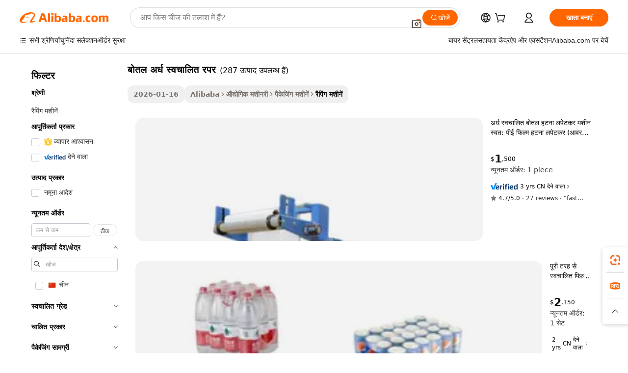

--- FILE ---
content_type: text/html;charset=UTF-8
request_url: https://hindi.alibaba.com/g/bottle-semi-automatic-wrapper.html
body_size: 176476
content:

<!-- screen_content -->

    <!-- tangram:5410 begin-->
    <!-- tangram:529998 begin-->
    
<!DOCTYPE html>
<html lang="hi" dir="ltr">
  <head>
        <script>
      window.__BB = {
        scene: window.__bb_scene || 'traffic-free-goods'
      };
      window.__BB.BB_CWV_IGNORE = {
          lcp_element: ['#icbu-buyer-pc-top-banner'],
          lcp_url: [],
        };
      window._timing = {}
      window._timing.first_start = Date.now();
      window.needLoginInspiration = Boolean(false);
      // 变量用于标记页面首次可见时间
      let firstVisibleTime = null;
      if (typeof document.hidden !== 'undefined') {
        // 页面首次加载时直接统计
        if (!document.hidden) {
          firstVisibleTime = Date.now();
          window.__BB_timex = 1
        } else {
          // 页面不可见时监听 visibilitychange 事件
          document.addEventListener('visibilitychange', () => {
            if (!document.hidden) {
              firstVisibleTime = Date.now();
              window.__BB_timex = firstVisibleTime - window.performance.timing.navigationStart
              window.__BB.firstVisibleTime = window.__BB_timex
              console.log("Page became visible after "+ window.__BB_timex + " ms");
            }
          }, { once: true });  // 确保只触发一次
        }
      } else {
        console.warn('Page Visibility API is not supported in this browser.');
      }
    </script>
        <meta name="data-spm" content="a2700">
        <meta name="aplus-xplug" content="NONE">
        <meta name="aplus-icbu-disable-umid" content="1">
        <meta name="google-translate-customization" content="9de59014edaf3b99-22e1cf3b5ca21786-g00bb439a5e9e5f8f-f">
    <meta name="yandex-verification" content="25a76ba8e4443bb3" />
    <meta name="msvalidate.01" content="E3FBF0E89B724C30844BF17C59608E8F" />
    <meta name="viewport" content="width=device-width, initial-scale=1.0, maximum-scale=5.0, user-scalable=yes">
        <link rel="preconnect" href="https://s.alicdn.com/" crossorigin>
    <link rel="dns-prefetch" href="https://s.alicdn.com">
                        <link rel="preload" href="https://s.alicdn.com/@g/alilog/??aplus_plugin_icbufront/index.js,mlog/aplus_v2.js" as="script">
        <link rel="preload" href="https://s.alicdn.com/@img/imgextra/i2/O1CN0153JdbU26g4bILVOyC_!!6000000007690-2-tps-418-58.png" as="image">
        <script>
            window.__APLUS_ABRATE__ = {
        perf_group: 'base64cached',
        scene: "traffic-free-goods",
      };
    </script>
    <meta name="aplus-mmstat-timeout" content="15000">
        <meta content="text/html; charset=utf-8" http-equiv="Content-Type">
          <title>दक्षता के लिए अत्यधिक टिकाऊ बोतल अर्ध स्वचालित रपर</title>
      <meta name="keywords" content="water bottle,perfume bottle,hydrogen water bottle">
      <meta name="description" content="अपने माल को बोतल अर्ध स्वचालित रपर से बचाने के लिए अत्याधुनिक तकनीक का उपयोग करें। ये बोतल अर्ध स्वचालित रपर अत्यधिक आकर्षक कीमतों पर उपलब्ध हैं।">
            <meta name="pagetiming-rate" content="9">
      <meta name="pagetiming-resource-rate" content="4">
                    <link rel="canonical" href="https://hindi.alibaba.com/g/bottle-semi-automatic-wrapper.html">
                              <link rel="alternate" hreflang="fr" href="https://french.alibaba.com/g/bottle-semi-automatic-wrapper.html">
                  <link rel="alternate" hreflang="de" href="https://german.alibaba.com/g/bottle-semi-automatic-wrapper.html">
                  <link rel="alternate" hreflang="pt" href="https://portuguese.alibaba.com/g/bottle-semi-automatic-wrapper.html">
                  <link rel="alternate" hreflang="it" href="https://italian.alibaba.com/g/bottle-semi-automatic-wrapper.html">
                  <link rel="alternate" hreflang="es" href="https://spanish.alibaba.com/g/bottle-semi-automatic-wrapper.html">
                  <link rel="alternate" hreflang="ru" href="https://russian.alibaba.com/g/bottle-semi-automatic-wrapper.html">
                  <link rel="alternate" hreflang="ko" href="https://korean.alibaba.com/g/bottle-semi-automatic-wrapper.html">
                  <link rel="alternate" hreflang="ar" href="https://arabic.alibaba.com/g/bottle-semi-automatic-wrapper.html">
                  <link rel="alternate" hreflang="ja" href="https://japanese.alibaba.com/g/bottle-semi-automatic-wrapper.html">
                  <link rel="alternate" hreflang="tr" href="https://turkish.alibaba.com/g/bottle-semi-automatic-wrapper.html">
                  <link rel="alternate" hreflang="th" href="https://thai.alibaba.com/g/bottle-semi-automatic-wrapper.html">
                  <link rel="alternate" hreflang="vi" href="https://vietnamese.alibaba.com/g/bottle-semi-automatic-wrapper.html">
                  <link rel="alternate" hreflang="nl" href="https://dutch.alibaba.com/g/bottle-semi-automatic-wrapper.html">
                  <link rel="alternate" hreflang="he" href="https://hebrew.alibaba.com/g/bottle-semi-automatic-wrapper.html">
                  <link rel="alternate" hreflang="id" href="https://indonesian.alibaba.com/g/bottle-semi-automatic-wrapper.html">
                  <link rel="alternate" hreflang="hi" href="https://hindi.alibaba.com/g/bottle-semi-automatic-wrapper.html">
                  <link rel="alternate" hreflang="en" href="https://www.alibaba.com/showroom/bottle-semi-automatic-wrapper.html">
                  <link rel="alternate" hreflang="zh" href="https://chinese.alibaba.com/g/bottle-semi-automatic-wrapper.html">
                  <link rel="alternate" hreflang="x-default" href="https://www.alibaba.com/showroom/bottle-semi-automatic-wrapper.html">
                                        <script>
      // Aplus 配置自动打点
      var queue = window.goldlog_queue || (window.goldlog_queue = []);
      var tags = ["button", "a", "div", "span", "i", "svg", "input", "li", "tr"];
      queue.push(
        {
          action: 'goldlog.appendMetaInfo',
          arguments: [
            'aplus-auto-exp',
            [
              {
                logkey: '/sc.ug_msite.new_product_exp',
                cssSelector: '[data-spm-exp]',
                props: ["data-spm-exp"],
              },
              {
                logkey: '/sc.ug_pc.seolist_product_exp',
                cssSelector: '.traffic-card-gallery',
                props: ["data-spm-exp"],
              }
            ]
          ]
        }
      )
      queue.push({
        action: 'goldlog.setMetaInfo',
        arguments: ['aplus-auto-clk', JSON.stringify(tags.map(tag =>({
          "logkey": "/sc.ug_msite.new_product_clk",
          tag,
          "filter": "data-spm-clk",
          "props": ["data-spm-clk"]
        })))],
      });
    </script>
  </head>
  <div id="icbu-header"><div id="the-new-header" data-version="4.4.0" data-tnh-auto-exp="tnh-expose" data-scenes="search-products" style="position: relative;background-color: #fff;border-bottom: 1px solid #ddd;box-sizing: border-box; font-family:Inter,SF Pro Text,Roboto,Helvetica Neue,Helvetica,Tahoma,Arial,PingFang SC,Microsoft YaHei;"><div style="display: flex;align-items:center;height: 72px;min-width: 1200px;max-width: 1580px;margin: 0 auto;padding: 0 40px;box-sizing: border-box;"><img style="height: 29px; width: 209px;" src="https://s.alicdn.com/@img/imgextra/i2/O1CN0153JdbU26g4bILVOyC_!!6000000007690-2-tps-418-58.png" alt="" /></div><div style="min-width: 1200px;max-width: 1580px;margin: 0 auto;overflow: hidden;font-size: 14px;display: flex;justify-content: space-between;padding: 0 40px;box-sizing: border-box;"><div style="display: flex; align-items: center; justify-content: space-between"><div style="position: relative; height: 36px; padding: 0 28px 0 20px">All categories</div><div style="position: relative; height: 36px; padding-right: 28px">Featured selections</div><div style="position: relative; height: 36px">Trade Assurance</div></div><div style="display: flex; align-items: center; justify-content: space-between"><div style="position: relative; height: 36px; padding-right: 28px">Buyer Central</div><div style="position: relative; height: 36px; padding-right: 28px">Help Center</div><div style="position: relative; height: 36px; padding-right: 28px">Get the app</div><div style="position: relative; height: 36px">Become a supplier</div></div></div></div></div></div>
  <body data-spm="7724857" style="min-height: calc(100vh + 1px)"><script 
id="beacon-aplus"   
src="//s.alicdn.com/@g/alilog/??aplus_plugin_icbufront/index.js,mlog/aplus_v2.js"
exparams="aplus=async&userid=&aplus&ali_beacon_id=&ali_apache_id=&ali_apache_track=&ali_apache_tracktmp=&eagleeye_traceid=2101f3d617689696162354015e131c&ip=18%2e218%2e159%2e168&dmtrack_c={ali%5fresin%5ftrace%3dse%5frst%3dnull%7csp%5fviewtype%3dY%7cset%3d3%7cser%3d1007%7cpageId%3dfb3d0b44e59f4a5fbda745411d13b271%7cm%5fpageid%3dnull%7cpvmi%3dc77038e65a6a47a2bf0e3ce29f3f9ff4%7csek%5fsepd%3d%25E0%25A4%25AC%25E0%25A5%258B%25E0%25A4%25A4%25E0%25A4%25B2%2b%25E0%25A4%2585%25E0%25A4%25B0%25E0%25A5%258D%25E0%25A4%25A7%2b%25E0%25A4%25B8%25E0%25A5%258D%25E0%25A4%25B5%25E0%25A4%259A%25E0%25A4%25BE%25E0%25A4%25B2%25E0%25A4%25BF%25E0%25A4%25A4%2b%25E0%25A4%25B0%25E0%25A4%25AA%25E0%25A4%25B0%7csek%3dbottle%2bsemi%2bautomatic%2bwrapper%7cse%5fpn%3d1%7cp4pid%3d0906eefc%2dff48%2d4912%2d9f5e%2dc3bf969621db%7csclkid%3dnull%7cforecast%5fpost%5fcate%3dnull%7cseo%5fnew%5fuser%5fflag%3dfalse%7ccategoryId%3d100010757%7cseo%5fsearch%5fmodel%5fupgrade%5fv2%3d2025070801%7cseo%5fmodule%5fcard%5f20240624%3d202406242%7clong%5ftext%5fgoogle%5ftranslate%5fv2%3d2407142%7cseo%5fcontent%5ftd%5fbottom%5ftext%5fupdate%5fkey%3d2025070801%7cseo%5fsearch%5fmodel%5fupgrade%5fv3%3d2025072201%7cseo%5fsearch%5fmodel%5fmulti%5fupgrade%5fv3%3d2025081101%7cdamo%5falt%5freplace%3dnull%7cwap%5fcross%3d2007659%7cwap%5fcs%5faction%3d2005494%7cAPP%5fVisitor%5fActive%3d26705%7cseo%5fshowroom%5fgoods%5fmix%3d2005244%7cseo%5fdefault%5fcached%5flong%5ftext%5ffrom%5fnew%5fkeyword%5fstep%3d2024122502%7cshowroom%5fgeneral%5ftemplate%3d2005292%7cshowroom%5freview%3d20230308%7cwap%5fcs%5ftext%3dnull%7cstructured%5fdata%3d2025052702%7cseo%5fmulti%5fstyle%5ftext%5fupdate%3d2511182%7cpc%5fnew%5fheader%3dnull%7cseo%5fmeta%5fcate%5ftemplate%5fv1%3d2025042401%7cseo%5fmeta%5ftd%5fsearch%5fkeyword%5fstep%5fv1%3d2025040999%7cseo%5fshowroom%5fbiz%5fbabablog%3d2809001%7cshowroom%5fft%5flong%5ftext%5fbaks%3d80802%7cAPP%5fGrowing%5fBuyer%5fHigh%5fIntent%5fActive%3d25488%7cshowroom%5fpc%5fv2019%3d2104%7cAPP%5fProspecting%5fBuyer%3d26706%7ccache%5fcontrol%3d2481986%7cAPP%5fChurned%5fCore%5fBuyer%3d25463%7cseo%5fdefault%5fcached%5flong%5ftext%5fstep%3d24110802%7camp%5flighthouse%5fscore%5fimage%3d19657%7cseo%5fft%5ftranslate%5fgemini%3d25012003%7cwap%5fnode%5fssr%3d2015725%7cdataphant%5fopen%3d27030%7clongtext%5fmulti%5fstyle%5fexpand%5frussian%3d2510142%7cseo%5flongtext%5fgoogle%5fdata%5fsection%3d25021702%7cindustry%5fpopular%5ffloor%3dnull%7cwap%5fad%5fgoods%5fproduct%5finterval%3dnull%7cseo%5fgoods%5fbootom%5fwholesale%5flink%3dnull%7cseo%5fkeyword%5faatest%3d13%7cseo%5fmiddle%5fwholesale%5flink%3dnull%7cft%5flong%5ftext%5fenpand%5fstep2%3d121602%7cseo%5fft%5flongtext%5fexpand%5fstep3%3d25012102%7cseo%5fwap%5fheadercard%3d2006288%7cAPP%5fChurned%5fInactive%5fVisitor%3d25497%7cAPP%5fGrowing%5fBuyer%5fHigh%5fIntent%5fInactive%3d25484%7cseo%5fmeta%5ftd%5fmulti%5fkey%3d2025061801%7ctop%5frecommend%5f20250120%3d202501201%7clongtext%5fmulti%5fstyle%5fexpand%5ffrench%5fcopy%3d25091802%7clongtext%5fmulti%5fstyle%5fexpand%5ffrench%5fcopy%5fcopy%3d25092502%7cseo%5ffloor%5fexp%3dnull%7cseo%5fshowroom%5falgo%5flink%3d17764%7cseo%5fmeta%5ftd%5faib%5fgeneral%5fkey%3d2025091900%7ccountry%5findustry%3d202311033%7cpc%5ffree%5fswitchtosearch%3d2020529%7cshowroom%5fft%5flong%5ftext%5fenpand%5fstep1%3d101102%7cseo%5fshowroom%5fnorel%3dnull%7cplp%5fstyle%5f25%5fpc%3d202505222%7cseo%5fggs%5flayer%3d10011%7cquery%5fmutil%5flang%5ftranslate%3d2025060300%7cAPP%5fChurned%5fBuyer%3d25468%7cstream%5frender%5fperf%5fopt%3d2309181%7cwap%5fgoods%3d2007383%7cseo%5fshowroom%5fsimilar%5f20240614%3d202406142%7cchinese%5fopen%3d6307%7cquery%5fgpt%5ftranslate%3d20240820%7cad%5fproduct%5finterval%3dnull%7camp%5fto%5fpwa%3d2007359%7cplp%5faib%5fmulti%5fai%5fmeta%3d20250401%7cwap%5fsupplier%5fcontent%3dnull%7cpc%5ffree%5frefactoring%3d20220315%7csso%5foem%5ffloor%3d30031%7cAPP%5fGrowing%5fBuyer%5fInactive%3d25476%7cseo%5fpc%5fnew%5fview%5f20240807%3d202408072%7cseo%5fbottom%5ftext%5fentity%5fkey%5fcopy%3d2025062400%7cstream%5frender%3d433763%7cseo%5fmodule%5fcard%5f20240424%3d202404241%7cseo%5ftitle%5freplace%5f20191226%3d5841%7clongtext%5fmulti%5fstyle%5fexpand%3d25090802%7cgoogleweblight%3d6516%7clighthouse%5fbase64%3d2005760%7cAPP%5fProspecting%5fBuyer%5fActive%3d26714%7cad%5fgoods%5fproduct%5finterval%3dnull%7cseo%5fbottom%5fdeep%5fextend%5fkw%5fkey%3d2025071101%7clongtext%5fmulti%5fstyle%5fexpand%5fturkish%3d25102802%7cilink%5fuv%3d20240911%7cwap%5flist%5fwakeup%3d2005832%7ctpp%5fcrosslink%5fpc%3d20205311%7cseo%5ftop%5fbooth%3d18501%7cAPP%5fGrowing%5fBuyer%5fLess%5fActive%3d25472%7cseo%5fsearch%5fmodel%5fupgrade%5frank%3d2025092401%7cgoodslayer%3d7977%7cft%5flong%5ftext%5ftranslate%5fexpand%5fstep1%3d24110802%7cseo%5fheaderstyle%5ftraffic%5fkey%5fv1%3d2025072100%7ccrosslink%5fswitch%3d2008141%7cp4p%5foutline%3d20240328%7cseo%5fmeta%5ftd%5faib%5fv2%5fkey%3d2025091801%7crts%5fmulti%3d2008404%7cseo%5fad%5foptimization%5fkey%5fv2%3d2025072300%7cAPP%5fVisitor%5fLess%5fActive%3d26698%7cseo%5fsearch%5franker%5fid%3d2025112400%7cplp%5fstyle%5f25%3d202505192%7ccdn%5fvm%3d2007368%7cwap%5fad%5fproduct%5finterval%3dnull%7cseo%5fsearch%5fmodel%5fmulti%5fupgrade%5frank%3d2025092401%7cpc%5fcard%5fshare%3d2025081201%7cAPP%5fGrowing%5fBuyer%5fHigh%5fIntent%5fLess%5fActive%3d25480%7cgoods%5ftitle%5fsubstitute%3d9617%7cwap%5fscreen%5fexp%3d2025081400%7creact%5fheader%5ftest%3d202502182%7cpc%5fcs%5fcolor%3dnull%7cshowroom%5fft%5flong%5ftext%5ftest%3d72502%7cone%5ftap%5flogin%5fABTest%3d202308153%7cseo%5fhyh%5fshow%5ftags%3d9867%7cplp%5fstructured%5fdata%3d2508182%7cguide%5fdelete%3d2008526%7cseo%5findustry%5ftemplate%3dnull%7cseo%5fmeta%5ftd%5fmulti%5fes%5fkey%3d2025073101%7cseo%5fshowroom%5fdata%5fmix%3d19888%7csso%5ftop%5franking%5ffloor%3d20031%7cseo%5ftd%5fdeep%5fupgrade%5fkey%5fv3%3d2025081101%7cwap%5fue%5fone%3d2025111401%7cshowroom%5fto%5frts%5flink%3d2008480%7ccountrysearch%5ftest%3dnull%7cseo%5fplp%5fdate%5fv2%3d2025102702%7cchannel%5famp%5fto%5fpwa%3d2008435%7cseo%5fmulti%5fstyles%5flong%5ftext%3d2503172%7cseo%5fmeta%5ftext%5fmutli%5fcate%5ftemplate%5fv1%3d2025080800%7cseo%5fdefault%5fcached%5fmutil%5flong%5ftext%5fstep%3d24110436%7cseo%5faction%5fpoint%5ftype%3d22823%7cseo%5faib%5ftd%5flaunch%5f20240828%5fcopy%3d202408282%7cseo%5fshowroom%5fwholesale%5flink%3d2486142%7cseo%5fperf%5fimprove%3d2023999%7cseo%5fwap%5flist%5fbounce%5f01%3d2063%7cseo%5fwap%5flist%5fbounce%5f02%3d2128%7cAPP%5fGrowing%5fBuyer%5fActive%3d25492%7cvideolayer%3dnull%7cvideo%5fplay%3d2006036%7cAPP%5fChurned%5fMember%5fInactive%3d25501%7cseo%5fgoogle%5fnew%5fstruct%3d438326%7cicbu%5falgo%5fp4p%5fseo%5fad%3d2025072300%7ctpp%5ftrace%3dseoKeyword%2dseoKeyword%5fv3%2dproduct%2dPRODUCT%5fFAIL}&pageid=12da9fa82101f0841768969616&hn=ensearchweb033001240132%2erg%2dus%2deast%2eus44&asid=AQAAAACQVXBpXrjZNQAAAACVdUSm7ntRBQ==&treq=&tres=" async>
</script>
                        <!-- tangram:7430 begin-->
 <style>
   .traffic-card-gallery {display: flex;position: relative;flex-direction: column;justify-content: flex-start;border-radius: 0.5rem;background-color: #fff;padding: 0.5rem 0.5rem 1rem;overflow: hidden;font-size: 0.75rem;line-height: 1rem;}
   .product-price {
     b {
       font-size: 22px;
     }
   }
 </style>
<div id="first-cached-card">
    <div style="box-sizing:border-box;display: flex;position: absolute;left: 0;right: 0;margin: 0 auto;z-index: 1;min-width: 1200px;max-width: 1580px;padding: 0.75rem 2.25rem 0;pointer-events: none;">
    <!--页面主体区域-->
    <div style="flex: 1 1 0%; overflow: hidden;padding: 0.5rem 0.5rem 0.5rem 0.2rem">
      <!-- breadcrumb -->
      <div style="margin-bottom: 1rem; height: 1.25rem"></div>
      <!-- keywords -->
      <div style="margin-bottom: 1.2rem;height: 2.5rem;font-weight: 700;font-size: 1.25rem;line-height: 1.75rem;"></div>
      <div style="width: calc(25% - 4.65rem);pointer-events: auto">
        <div class="traffic-card-gallery">
          <!-- ProductImage -->
          <a href="//www.alibaba.com/product-detail/Semi-Automatic-Bottle-Shrink-Wrapping-Machine_1600766367876.html" target="_blank" style="position: relative;margin-bottom: 0.5rem;aspect-ratio: 1;overflow: hidden;border-radius: 0.75rem;">
            <div style="display: flex; overflow: hidden">
              <div style="position: relative;margin: 0;width: 100%;min-width: 0;flex-shrink: 0;flex-grow: 0;flex-basis: 100%;padding: 0;">
                <img style="position: relative; aspect-ratio: 1; width: 100%" src="[data-uri]" loading="eager" />
                <div style="position: absolute;left: 0;bottom: 0;right: 0;top: 0;background-color: #000;opacity: 0.05;"></div>
              </div>
            </div>
          </a>
          <div style="display: flex;flex: 1 1 0%;flex-direction: column;justify-content: space-between;">
            <div>
              <!-- ProductTitle -->
              <a style="color:black;
                            margin-bottom: 0.5rem;
                            margin-right: 0.5rem;overflow: hidden;display: -webkit-box;-webkit-box-orient: vertical;-webkit-line-clamp: 2;font-size:0.875rem;line-height:1.25rem" href="//www.alibaba.com/product-detail/Semi-Automatic-Bottle-Shrink-Wrapping-Machine_1600766367876.html" target="_blank">
                अर्ध स्वचालित बोतल हटना लपेटकर मशीन स्वत: पीई फिल्म हटना लपेटकर (आवरण) मशीन के लिए पीईटी बोतल
              </a>
              <!-- ProductTag -->
              <div style="margin-bottom: 0.75rem;display: flex;height: 1rem;flex-wrap: nowrap;align-items: center;overflow: hidden;"></div>
              <!-- ProductPrice -->
                            <div style="margin-bottom: 0.25rem; display: flex; align-items: flex-start" class="product-price">
                                              $<b>1</b>,500
                              </div>
              <!-- ProductPromotionPrice -->
                            <!-- ProductShippingPrice -->
                            <!-- ProductMoq -->
              <div style="font-size: 0.875rem; line-height: 1.25rem; color: #333">Min. Order: 1 piece</div>
                            <!-- ProductShippingPrice -->
              <div style="margin-bottom: 0.5rem;height: 1.25rem;font-size: 0.875rem;line-height: 1.25rem;color: #333;"></div>
                                          <!-- ProductSupplier -->
              <div style="margin-bottom: 0.5rem;margin-top: 1rem;display: flex;align-items: center;">
                                <a href="https://fuwu.alibaba.com/page/verifiedsuppliers.htm?tracelog=search" style="margin-right: 0.25rem; display: inline-block; height: 0.875rem" target="_blank" rel="noreferrer">
                  <img style="height: 100%" src="https://img.alicdn.com/imgextra/i2/O1CN01YDryn81prCbNwab4Q_!!6000000005413-2-tps-168-42.png" alt="verify" loading="lazy" />
                </a>
                                <span style="margin-right: 0.25rem; font-size: 0.75rem; line-height: 1rem">3yrs</span>
              </div>
              <!-- ProductReviews -->
              <a style="margin-bottom: 0.5rem;display: flex;align-items: center;font-size: 0.75rem;line-height: 1rem;color: #333;" href="//shgebo.en.alibaba.com/company_profile/feedback.html" target="_blank">
                <svg xmlns="http://www.w3.org/2000/svg" width="14" height="14" viewBox="0 0 24 24" fill="#767676" stroke="#767676" stroke-width="2" stroke-linecap="round" stroke-linejoin="round" style="margin-right: 0.25rem; min-width: 0.75rem">
                  <polygon points="12 2 15.09 8.26 22 9.27 17 14.14 18.18 21.02 12 17.77 5.82 21.02 7 14.14 2 9.27 8.91 8.26 12 2"></polygon>
                </svg>
                <span style="color: hsl(20, 14.3%, 4.1%)">4.7/5.0</span>
                <span style="margin-left: 0.25rem; margin-right: 0.25rem">·</span>
                <span style="white-space: nowrap">27 reviews</span>
              </a>
                          </div>
          </div>

        </div>
      </div>

    </div>
  </div>
</div>
<!-- tangram:7430 end-->
            <style>.component-left-filter-callback{display:flex;position:relative;margin-top:10px;height:1200px}.component-left-filter-callback img{width:200px}.component-left-filter-callback i{position:absolute;top:5%;left:50%}.related-search-wrapper{padding:.5rem;--tw-bg-opacity: 1;background-color:#fff;background-color:rgba(255,255,255,var(--tw-bg-opacity, 1));border-width:1px;border-color:var(--input)}.related-search-wrapper .related-search-box{margin:12px 16px}.related-search-wrapper .related-search-box .related-search-title{display:inline;float:start;color:#666;word-wrap:break-word;margin-right:12px;width:13%}.related-search-wrapper .related-search-box .related-search-content{display:flex;flex-wrap:wrap}.related-search-wrapper .related-search-box .related-search-content .related-search-link{margin-right:12px;width:23%;overflow:hidden;color:#666;text-overflow:ellipsis;white-space:nowrap}.product-title img{margin-right:.5rem;display:inline-block;height:1rem;vertical-align:sub}.product-price b{font-size:22px}.similar-icon{position:absolute;bottom:12px;z-index:2;right:12px}.rfq-card{display:inline-block;position:relative;box-sizing:border-box;margin-bottom:36px}.rfq-card .rfq-card-content{display:flex;position:relative;flex-direction:column;align-items:flex-start;background-size:cover;background-color:#fff;padding:12px;width:100%;height:100%}.rfq-card .rfq-card-content .rfq-card-icon{margin-top:50px}.rfq-card .rfq-card-content .rfq-card-icon img{width:45px}.rfq-card .rfq-card-content .rfq-card-top-title{margin-top:14px;color:#222;font-weight:400;font-size:16px}.rfq-card .rfq-card-content .rfq-card-title{margin-top:24px;color:#333;font-weight:800;font-size:20px}.rfq-card .rfq-card-content .rfq-card-input-box{margin-top:24px;width:100%}.rfq-card .rfq-card-content .rfq-card-input-box textarea{box-sizing:border-box;border:1px solid #ddd;border-radius:4px;background-color:#fff;padding:9px 12px;width:100%;height:88px;resize:none;color:#666;font-weight:400;font-size:13px;font-family:inherit}.rfq-card .rfq-card-content .rfq-card-button{margin-top:24px;border:1px solid #666;border-radius:16px;background-color:#fff;width:67%;color:#000;font-weight:700;font-size:14px;line-height:30px;text-align:center}[data-modulename^=ProductList-] div{contain-intrinsic-size:auto 500px}.traffic-card-gallery:hover{--tw-shadow: 0px 2px 6px 2px rgba(0,0,0,.12157);--tw-shadow-colored: 0px 2px 6px 2px var(--tw-shadow-color);box-shadow:0 0 #0000,0 0 #0000,0 2px 6px 2px #0000001f;box-shadow:var(--tw-ring-offset-shadow, 0 0 rgba(0,0,0,0)),var(--tw-ring-shadow, 0 0 rgba(0,0,0,0)),var(--tw-shadow);z-index:10}.traffic-card-gallery{position:relative;display:flex;flex-direction:column;justify-content:flex-start;overflow:hidden;border-radius:.75rem;--tw-bg-opacity: 1;background-color:#fff;background-color:rgba(255,255,255,var(--tw-bg-opacity, 1));padding:.5rem;font-size:.75rem;line-height:1rem}.traffic-card-list{position:relative;display:flex;height:292px;flex-direction:row;justify-content:flex-start;overflow:hidden;border-bottom-width:1px;--tw-bg-opacity: 1;background-color:#fff;background-color:rgba(255,255,255,var(--tw-bg-opacity, 1));padding:1rem;font-size:.75rem;line-height:1rem}.traffic-card-g-industry:hover{--tw-shadow: 0 0 10px rgba(0,0,0,.1);--tw-shadow-colored: 0 0 10px var(--tw-shadow-color);box-shadow:0 0 #0000,0 0 #0000,0 0 10px #0000001a;box-shadow:var(--tw-ring-offset-shadow, 0 0 rgba(0,0,0,0)),var(--tw-ring-shadow, 0 0 rgba(0,0,0,0)),var(--tw-shadow)}.traffic-card-g-industry{position:relative;border-radius:var(--radius);--tw-bg-opacity: 1;background-color:#fff;background-color:rgba(255,255,255,var(--tw-bg-opacity, 1));padding:1.25rem .75rem .75rem;font-size:.875rem;line-height:1.25rem}.module-filter-section-wrapper{max-height:none!important;overflow-x:hidden}*,:before,:after{--tw-border-spacing-x: 0;--tw-border-spacing-y: 0;--tw-translate-x: 0;--tw-translate-y: 0;--tw-rotate: 0;--tw-skew-x: 0;--tw-skew-y: 0;--tw-scale-x: 1;--tw-scale-y: 1;--tw-pan-x: ;--tw-pan-y: ;--tw-pinch-zoom: ;--tw-scroll-snap-strictness: proximity;--tw-gradient-from-position: ;--tw-gradient-via-position: ;--tw-gradient-to-position: ;--tw-ordinal: ;--tw-slashed-zero: ;--tw-numeric-figure: ;--tw-numeric-spacing: ;--tw-numeric-fraction: ;--tw-ring-inset: ;--tw-ring-offset-width: 0px;--tw-ring-offset-color: #fff;--tw-ring-color: rgba(59, 130, 246, .5);--tw-ring-offset-shadow: 0 0 rgba(0,0,0,0);--tw-ring-shadow: 0 0 rgba(0,0,0,0);--tw-shadow: 0 0 rgba(0,0,0,0);--tw-shadow-colored: 0 0 rgba(0,0,0,0);--tw-blur: ;--tw-brightness: ;--tw-contrast: ;--tw-grayscale: ;--tw-hue-rotate: ;--tw-invert: ;--tw-saturate: ;--tw-sepia: ;--tw-drop-shadow: ;--tw-backdrop-blur: ;--tw-backdrop-brightness: ;--tw-backdrop-contrast: ;--tw-backdrop-grayscale: ;--tw-backdrop-hue-rotate: ;--tw-backdrop-invert: ;--tw-backdrop-opacity: ;--tw-backdrop-saturate: ;--tw-backdrop-sepia: ;--tw-contain-size: ;--tw-contain-layout: ;--tw-contain-paint: ;--tw-contain-style: }::backdrop{--tw-border-spacing-x: 0;--tw-border-spacing-y: 0;--tw-translate-x: 0;--tw-translate-y: 0;--tw-rotate: 0;--tw-skew-x: 0;--tw-skew-y: 0;--tw-scale-x: 1;--tw-scale-y: 1;--tw-pan-x: ;--tw-pan-y: ;--tw-pinch-zoom: ;--tw-scroll-snap-strictness: proximity;--tw-gradient-from-position: ;--tw-gradient-via-position: ;--tw-gradient-to-position: ;--tw-ordinal: ;--tw-slashed-zero: ;--tw-numeric-figure: ;--tw-numeric-spacing: ;--tw-numeric-fraction: ;--tw-ring-inset: ;--tw-ring-offset-width: 0px;--tw-ring-offset-color: #fff;--tw-ring-color: rgba(59, 130, 246, .5);--tw-ring-offset-shadow: 0 0 rgba(0,0,0,0);--tw-ring-shadow: 0 0 rgba(0,0,0,0);--tw-shadow: 0 0 rgba(0,0,0,0);--tw-shadow-colored: 0 0 rgba(0,0,0,0);--tw-blur: ;--tw-brightness: ;--tw-contrast: ;--tw-grayscale: ;--tw-hue-rotate: ;--tw-invert: ;--tw-saturate: ;--tw-sepia: ;--tw-drop-shadow: ;--tw-backdrop-blur: ;--tw-backdrop-brightness: ;--tw-backdrop-contrast: ;--tw-backdrop-grayscale: ;--tw-backdrop-hue-rotate: ;--tw-backdrop-invert: ;--tw-backdrop-opacity: ;--tw-backdrop-saturate: ;--tw-backdrop-sepia: ;--tw-contain-size: ;--tw-contain-layout: ;--tw-contain-paint: ;--tw-contain-style: }*,:before,:after{box-sizing:border-box;border-width:0;border-style:solid;border-color:#e5e7eb}:before,:after{--tw-content: ""}html,:host{line-height:1.5;-webkit-text-size-adjust:100%;-moz-tab-size:4;-o-tab-size:4;tab-size:4;font-family:ui-sans-serif,system-ui,-apple-system,Segoe UI,Roboto,Ubuntu,Cantarell,Noto Sans,sans-serif,"Apple Color Emoji","Segoe UI Emoji",Segoe UI Symbol,"Noto Color Emoji";font-feature-settings:normal;font-variation-settings:normal;-webkit-tap-highlight-color:transparent}body{margin:0;line-height:inherit}hr{height:0;color:inherit;border-top-width:1px}abbr:where([title]){text-decoration:underline;-webkit-text-decoration:underline dotted;text-decoration:underline dotted}h1,h2,h3,h4,h5,h6{font-size:inherit;font-weight:inherit}a{color:inherit;text-decoration:inherit}b,strong{font-weight:bolder}code,kbd,samp,pre{font-family:ui-monospace,SFMono-Regular,Menlo,Monaco,Consolas,Liberation Mono,Courier New,monospace;font-feature-settings:normal;font-variation-settings:normal;font-size:1em}small{font-size:80%}sub,sup{font-size:75%;line-height:0;position:relative;vertical-align:baseline}sub{bottom:-.25em}sup{top:-.5em}table{text-indent:0;border-color:inherit;border-collapse:collapse}button,input,optgroup,select,textarea{font-family:inherit;font-feature-settings:inherit;font-variation-settings:inherit;font-size:100%;font-weight:inherit;line-height:inherit;letter-spacing:inherit;color:inherit;margin:0;padding:0}button,select{text-transform:none}button,input:where([type=button]),input:where([type=reset]),input:where([type=submit]){-webkit-appearance:button;background-color:transparent;background-image:none}:-moz-focusring{outline:auto}:-moz-ui-invalid{box-shadow:none}progress{vertical-align:baseline}::-webkit-inner-spin-button,::-webkit-outer-spin-button{height:auto}[type=search]{-webkit-appearance:textfield;outline-offset:-2px}::-webkit-search-decoration{-webkit-appearance:none}::-webkit-file-upload-button{-webkit-appearance:button;font:inherit}summary{display:list-item}blockquote,dl,dd,h1,h2,h3,h4,h5,h6,hr,figure,p,pre{margin:0}fieldset{margin:0;padding:0}legend{padding:0}ol,ul,menu{list-style:none;margin:0;padding:0}dialog{padding:0}textarea{resize:vertical}input::-moz-placeholder,textarea::-moz-placeholder{opacity:1;color:#9ca3af}input::placeholder,textarea::placeholder{opacity:1;color:#9ca3af}button,[role=button]{cursor:pointer}:disabled{cursor:default}img,svg,video,canvas,audio,iframe,embed,object{display:block;vertical-align:middle}img,video{max-width:100%;height:auto}[hidden]:where(:not([hidden=until-found])){display:none}:root{--background: hsl(0, 0%, 100%);--foreground: hsl(20, 14.3%, 4.1%);--card: hsl(0, 0%, 100%);--card-foreground: hsl(20, 14.3%, 4.1%);--popover: hsl(0, 0%, 100%);--popover-foreground: hsl(20, 14.3%, 4.1%);--primary: hsl(24, 100%, 50%);--primary-foreground: hsl(60, 9.1%, 97.8%);--secondary: hsl(60, 4.8%, 95.9%);--secondary-foreground: #333;--muted: hsl(60, 4.8%, 95.9%);--muted-foreground: hsl(25, 5.3%, 44.7%);--accent: hsl(60, 4.8%, 95.9%);--accent-foreground: hsl(24, 9.8%, 10%);--destructive: hsl(0, 84.2%, 60.2%);--destructive-foreground: hsl(60, 9.1%, 97.8%);--border: hsl(20, 5.9%, 90%);--input: hsl(20, 5.9%, 90%);--ring: hsl(24.6, 95%, 53.1%);--radius: 1rem}.dark{--background: hsl(20, 14.3%, 4.1%);--foreground: hsl(60, 9.1%, 97.8%);--card: hsl(20, 14.3%, 4.1%);--card-foreground: hsl(60, 9.1%, 97.8%);--popover: hsl(20, 14.3%, 4.1%);--popover-foreground: hsl(60, 9.1%, 97.8%);--primary: hsl(20.5, 90.2%, 48.2%);--primary-foreground: hsl(60, 9.1%, 97.8%);--secondary: hsl(12, 6.5%, 15.1%);--secondary-foreground: hsl(60, 9.1%, 97.8%);--muted: hsl(12, 6.5%, 15.1%);--muted-foreground: hsl(24, 5.4%, 63.9%);--accent: hsl(12, 6.5%, 15.1%);--accent-foreground: hsl(60, 9.1%, 97.8%);--destructive: hsl(0, 72.2%, 50.6%);--destructive-foreground: hsl(60, 9.1%, 97.8%);--border: hsl(12, 6.5%, 15.1%);--input: hsl(12, 6.5%, 15.1%);--ring: hsl(20.5, 90.2%, 48.2%)}*{border-color:#e7e5e4;border-color:var(--border)}body{background-color:#fff;background-color:var(--background);color:#0c0a09;color:var(--foreground)}.il-sr-only{position:absolute;width:1px;height:1px;padding:0;margin:-1px;overflow:hidden;clip:rect(0,0,0,0);white-space:nowrap;border-width:0}.il-invisible{visibility:hidden}.il-fixed{position:fixed}.il-absolute{position:absolute}.il-relative{position:relative}.il-sticky{position:sticky}.il-inset-0{inset:0}.il--bottom-12{bottom:-3rem}.il--top-12{top:-3rem}.il-bottom-0{bottom:0}.il-bottom-2{bottom:.5rem}.il-bottom-3{bottom:.75rem}.il-bottom-4{bottom:1rem}.il-end-0{right:0}.il-end-2{right:.5rem}.il-end-3{right:.75rem}.il-end-4{right:1rem}.il-left-0{left:0}.il-left-3{left:.75rem}.il-right-0{right:0}.il-right-2{right:.5rem}.il-right-3{right:.75rem}.il-start-0{left:0}.il-start-1\/2{left:50%}.il-start-2{left:.5rem}.il-start-3{left:.75rem}.il-start-\[50\%\]{left:50%}.il-top-0{top:0}.il-top-1\/2{top:50%}.il-top-16{top:4rem}.il-top-4{top:1rem}.il-top-\[50\%\]{top:50%}.il-z-10{z-index:10}.il-z-50{z-index:50}.il-z-\[9999\]{z-index:9999}.il-col-span-4{grid-column:span 4 / span 4}.il-m-0{margin:0}.il-m-3{margin:.75rem}.il-m-auto{margin:auto}.il-mx-auto{margin-left:auto;margin-right:auto}.il-my-3{margin-top:.75rem;margin-bottom:.75rem}.il-my-5{margin-top:1.25rem;margin-bottom:1.25rem}.il-my-auto{margin-top:auto;margin-bottom:auto}.\!il-mb-4{margin-bottom:1rem!important}.il--mt-4{margin-top:-1rem}.il-mb-0{margin-bottom:0}.il-mb-1{margin-bottom:.25rem}.il-mb-2{margin-bottom:.5rem}.il-mb-3{margin-bottom:.75rem}.il-mb-4{margin-bottom:1rem}.il-mb-5{margin-bottom:1.25rem}.il-mb-6{margin-bottom:1.5rem}.il-mb-8{margin-bottom:2rem}.il-mb-\[-0\.75rem\]{margin-bottom:-.75rem}.il-mb-\[0\.125rem\]{margin-bottom:.125rem}.il-me-1{margin-right:.25rem}.il-me-2{margin-right:.5rem}.il-me-3{margin-right:.75rem}.il-me-auto{margin-right:auto}.il-mr-1{margin-right:.25rem}.il-mr-2{margin-right:.5rem}.il-ms-1{margin-left:.25rem}.il-ms-4{margin-left:1rem}.il-ms-5{margin-left:1.25rem}.il-ms-8{margin-left:2rem}.il-ms-\[\.375rem\]{margin-left:.375rem}.il-ms-auto{margin-left:auto}.il-mt-0{margin-top:0}.il-mt-0\.5{margin-top:.125rem}.il-mt-1{margin-top:.25rem}.il-mt-2{margin-top:.5rem}.il-mt-3{margin-top:.75rem}.il-mt-4{margin-top:1rem}.il-mt-6{margin-top:1.5rem}.il-line-clamp-1{overflow:hidden;display:-webkit-box;-webkit-box-orient:vertical;-webkit-line-clamp:1}.il-line-clamp-2{overflow:hidden;display:-webkit-box;-webkit-box-orient:vertical;-webkit-line-clamp:2}.il-line-clamp-6{overflow:hidden;display:-webkit-box;-webkit-box-orient:vertical;-webkit-line-clamp:6}.il-inline-block{display:inline-block}.il-inline{display:inline}.il-flex{display:flex}.il-inline-flex{display:inline-flex}.il-grid{display:grid}.il-aspect-square{aspect-ratio:1 / 1}.il-size-5{width:1.25rem;height:1.25rem}.il-h-1{height:.25rem}.il-h-10{height:2.5rem}.il-h-11{height:2.75rem}.il-h-20{height:5rem}.il-h-24{height:6rem}.il-h-3\.5{height:.875rem}.il-h-4{height:1rem}.il-h-40{height:10rem}.il-h-6{height:1.5rem}.il-h-8{height:2rem}.il-h-9{height:2.25rem}.il-h-\[150px\]{height:150px}.il-h-\[152px\]{height:152px}.il-h-\[18\.25rem\]{height:18.25rem}.il-h-\[292px\]{height:292px}.il-h-\[600px\]{height:600px}.il-h-auto{height:auto}.il-h-fit{height:-moz-fit-content;height:fit-content}.il-h-full{height:100%}.il-h-screen{height:100vh}.il-max-h-\[100vh\]{max-height:100vh}.il-w-1\/2{width:50%}.il-w-10{width:2.5rem}.il-w-10\/12{width:83.333333%}.il-w-4{width:1rem}.il-w-6{width:1.5rem}.il-w-64{width:16rem}.il-w-7\/12{width:58.333333%}.il-w-72{width:18rem}.il-w-8{width:2rem}.il-w-8\/12{width:66.666667%}.il-w-9{width:2.25rem}.il-w-9\/12{width:75%}.il-w-\[200px\]{width:200px}.il-w-\[84px\]{width:84px}.il-w-fit{width:-moz-fit-content;width:fit-content}.il-w-full{width:100%}.il-w-screen{width:100vw}.il-min-w-0{min-width:0px}.il-min-w-3{min-width:.75rem}.il-min-w-\[1200px\]{min-width:1200px}.il-max-w-\[1000px\]{max-width:1000px}.il-max-w-\[1580px\]{max-width:1580px}.il-max-w-full{max-width:100%}.il-max-w-lg{max-width:32rem}.il-flex-1{flex:1 1 0%}.il-flex-shrink-0,.il-shrink-0{flex-shrink:0}.il-flex-grow-0,.il-grow-0{flex-grow:0}.il-basis-24{flex-basis:6rem}.il-basis-full{flex-basis:100%}.il-origin-\[--radix-tooltip-content-transform-origin\]{transform-origin:var(--radix-tooltip-content-transform-origin)}.il--translate-x-1\/2{--tw-translate-x: -50%;transform:translate(-50%,var(--tw-translate-y)) rotate(var(--tw-rotate)) skew(var(--tw-skew-x)) skewY(var(--tw-skew-y)) scaleX(var(--tw-scale-x)) scaleY(var(--tw-scale-y));transform:translate(var(--tw-translate-x),var(--tw-translate-y)) rotate(var(--tw-rotate)) skew(var(--tw-skew-x)) skewY(var(--tw-skew-y)) scaleX(var(--tw-scale-x)) scaleY(var(--tw-scale-y))}.il--translate-y-1\/2{--tw-translate-y: -50%;transform:translate(var(--tw-translate-x),-50%) rotate(var(--tw-rotate)) skew(var(--tw-skew-x)) skewY(var(--tw-skew-y)) scaleX(var(--tw-scale-x)) scaleY(var(--tw-scale-y));transform:translate(var(--tw-translate-x),var(--tw-translate-y)) rotate(var(--tw-rotate)) skew(var(--tw-skew-x)) skewY(var(--tw-skew-y)) scaleX(var(--tw-scale-x)) scaleY(var(--tw-scale-y))}.il-translate-x-\[-50\%\]{--tw-translate-x: -50%;transform:translate(-50%,var(--tw-translate-y)) rotate(var(--tw-rotate)) skew(var(--tw-skew-x)) skewY(var(--tw-skew-y)) scaleX(var(--tw-scale-x)) scaleY(var(--tw-scale-y));transform:translate(var(--tw-translate-x),var(--tw-translate-y)) rotate(var(--tw-rotate)) skew(var(--tw-skew-x)) skewY(var(--tw-skew-y)) scaleX(var(--tw-scale-x)) scaleY(var(--tw-scale-y))}.il-translate-y-\[-50\%\]{--tw-translate-y: -50%;transform:translate(var(--tw-translate-x),-50%) rotate(var(--tw-rotate)) skew(var(--tw-skew-x)) skewY(var(--tw-skew-y)) scaleX(var(--tw-scale-x)) scaleY(var(--tw-scale-y));transform:translate(var(--tw-translate-x),var(--tw-translate-y)) rotate(var(--tw-rotate)) skew(var(--tw-skew-x)) skewY(var(--tw-skew-y)) scaleX(var(--tw-scale-x)) scaleY(var(--tw-scale-y))}.il-rotate-90{--tw-rotate: 90deg;transform:translate(var(--tw-translate-x),var(--tw-translate-y)) rotate(90deg) skew(var(--tw-skew-x)) skewY(var(--tw-skew-y)) scaleX(var(--tw-scale-x)) scaleY(var(--tw-scale-y));transform:translate(var(--tw-translate-x),var(--tw-translate-y)) rotate(var(--tw-rotate)) skew(var(--tw-skew-x)) skewY(var(--tw-skew-y)) scaleX(var(--tw-scale-x)) scaleY(var(--tw-scale-y))}@keyframes il-pulse{50%{opacity:.5}}.il-animate-pulse{animation:il-pulse 2s cubic-bezier(.4,0,.6,1) infinite}@keyframes il-spin{to{transform:rotate(360deg)}}.il-animate-spin{animation:il-spin 1s linear infinite}.il-cursor-pointer{cursor:pointer}.il-list-disc{list-style-type:disc}.il-grid-cols-2{grid-template-columns:repeat(2,minmax(0,1fr))}.il-grid-cols-4{grid-template-columns:repeat(4,minmax(0,1fr))}.il-flex-row{flex-direction:row}.il-flex-col{flex-direction:column}.il-flex-col-reverse{flex-direction:column-reverse}.il-flex-wrap{flex-wrap:wrap}.il-flex-nowrap{flex-wrap:nowrap}.il-items-start{align-items:flex-start}.il-items-center{align-items:center}.il-items-baseline{align-items:baseline}.il-justify-start{justify-content:flex-start}.il-justify-end{justify-content:flex-end}.il-justify-center{justify-content:center}.il-justify-between{justify-content:space-between}.il-gap-1{gap:.25rem}.il-gap-1\.5{gap:.375rem}.il-gap-10{gap:2.5rem}.il-gap-2{gap:.5rem}.il-gap-3{gap:.75rem}.il-gap-4{gap:1rem}.il-gap-8{gap:2rem}.il-gap-\[\.0938rem\]{gap:.0938rem}.il-gap-\[\.375rem\]{gap:.375rem}.il-gap-\[0\.125rem\]{gap:.125rem}.\!il-gap-x-5{-moz-column-gap:1.25rem!important;column-gap:1.25rem!important}.\!il-gap-y-5{row-gap:1.25rem!important}.il-space-y-1\.5>:not([hidden])~:not([hidden]){--tw-space-y-reverse: 0;margin-top:calc(.375rem * (1 - var(--tw-space-y-reverse)));margin-top:.375rem;margin-top:calc(.375rem * calc(1 - var(--tw-space-y-reverse)));margin-bottom:0rem;margin-bottom:calc(.375rem * var(--tw-space-y-reverse))}.il-space-y-4>:not([hidden])~:not([hidden]){--tw-space-y-reverse: 0;margin-top:calc(1rem * (1 - var(--tw-space-y-reverse)));margin-top:1rem;margin-top:calc(1rem * calc(1 - var(--tw-space-y-reverse)));margin-bottom:0rem;margin-bottom:calc(1rem * var(--tw-space-y-reverse))}.il-overflow-hidden{overflow:hidden}.il-overflow-y-auto{overflow-y:auto}.il-overflow-y-scroll{overflow-y:scroll}.il-truncate{overflow:hidden;text-overflow:ellipsis;white-space:nowrap}.il-text-ellipsis{text-overflow:ellipsis}.il-whitespace-normal{white-space:normal}.il-whitespace-nowrap{white-space:nowrap}.il-break-normal{word-wrap:normal;word-break:normal}.il-break-words{word-wrap:break-word}.il-break-all{word-break:break-all}.il-rounded{border-radius:.25rem}.il-rounded-2xl{border-radius:1rem}.il-rounded-\[0\.5rem\]{border-radius:.5rem}.il-rounded-\[1\.25rem\]{border-radius:1.25rem}.il-rounded-full{border-radius:9999px}.il-rounded-lg{border-radius:1rem;border-radius:var(--radius)}.il-rounded-md{border-radius:calc(1rem - 2px);border-radius:calc(var(--radius) - 2px)}.il-rounded-sm{border-radius:calc(1rem - 4px);border-radius:calc(var(--radius) - 4px)}.il-rounded-xl{border-radius:.75rem}.il-border,.il-border-\[1px\]{border-width:1px}.il-border-b,.il-border-b-\[1px\]{border-bottom-width:1px}.il-border-solid{border-style:solid}.il-border-none{border-style:none}.il-border-\[\#222\]{--tw-border-opacity: 1;border-color:#222;border-color:rgba(34,34,34,var(--tw-border-opacity, 1))}.il-border-\[\#DDD\]{--tw-border-opacity: 1;border-color:#ddd;border-color:rgba(221,221,221,var(--tw-border-opacity, 1))}.il-border-foreground{border-color:#0c0a09;border-color:var(--foreground)}.il-border-input{border-color:#e7e5e4;border-color:var(--input)}.il-bg-\[\#F8F8F8\]{--tw-bg-opacity: 1;background-color:#f8f8f8;background-color:rgba(248,248,248,var(--tw-bg-opacity, 1))}.il-bg-\[\#d9d9d963\]{background-color:#d9d9d963}.il-bg-accent{background-color:#f5f5f4;background-color:var(--accent)}.il-bg-background{background-color:#fff;background-color:var(--background)}.il-bg-black{--tw-bg-opacity: 1;background-color:#000;background-color:rgba(0,0,0,var(--tw-bg-opacity, 1))}.il-bg-black\/80{background-color:#000c}.il-bg-destructive{background-color:#ef4444;background-color:var(--destructive)}.il-bg-gray-300{--tw-bg-opacity: 1;background-color:#d1d5db;background-color:rgba(209,213,219,var(--tw-bg-opacity, 1))}.il-bg-muted{background-color:#f5f5f4;background-color:var(--muted)}.il-bg-orange-500{--tw-bg-opacity: 1;background-color:#f97316;background-color:rgba(249,115,22,var(--tw-bg-opacity, 1))}.il-bg-popover{background-color:#fff;background-color:var(--popover)}.il-bg-primary{background-color:#f60;background-color:var(--primary)}.il-bg-secondary{background-color:#f5f5f4;background-color:var(--secondary)}.il-bg-transparent{background-color:transparent}.il-bg-white{--tw-bg-opacity: 1;background-color:#fff;background-color:rgba(255,255,255,var(--tw-bg-opacity, 1))}.il-bg-opacity-80{--tw-bg-opacity: .8}.il-bg-cover{background-size:cover}.il-bg-no-repeat{background-repeat:no-repeat}.il-fill-black{fill:#000}.il-object-cover{-o-object-fit:cover;object-fit:cover}.il-p-0{padding:0}.il-p-1{padding:.25rem}.il-p-2{padding:.5rem}.il-p-3{padding:.75rem}.il-p-4{padding:1rem}.il-p-5{padding:1.25rem}.il-p-6{padding:1.5rem}.il-px-2{padding-left:.5rem;padding-right:.5rem}.il-px-3{padding-left:.75rem;padding-right:.75rem}.il-py-0\.5{padding-top:.125rem;padding-bottom:.125rem}.il-py-1\.5{padding-top:.375rem;padding-bottom:.375rem}.il-py-10{padding-top:2.5rem;padding-bottom:2.5rem}.il-py-2{padding-top:.5rem;padding-bottom:.5rem}.il-py-3{padding-top:.75rem;padding-bottom:.75rem}.il-pb-0{padding-bottom:0}.il-pb-3{padding-bottom:.75rem}.il-pb-4{padding-bottom:1rem}.il-pb-8{padding-bottom:2rem}.il-pe-0{padding-right:0}.il-pe-2{padding-right:.5rem}.il-pe-3{padding-right:.75rem}.il-pe-4{padding-right:1rem}.il-pe-6{padding-right:1.5rem}.il-pe-8{padding-right:2rem}.il-pe-\[12px\]{padding-right:12px}.il-pe-\[3\.25rem\]{padding-right:3.25rem}.il-pl-4{padding-left:1rem}.il-ps-0{padding-left:0}.il-ps-2{padding-left:.5rem}.il-ps-3{padding-left:.75rem}.il-ps-4{padding-left:1rem}.il-ps-6{padding-left:1.5rem}.il-ps-8{padding-left:2rem}.il-ps-\[12px\]{padding-left:12px}.il-ps-\[3\.25rem\]{padding-left:3.25rem}.il-pt-10{padding-top:2.5rem}.il-pt-4{padding-top:1rem}.il-pt-5{padding-top:1.25rem}.il-pt-6{padding-top:1.5rem}.il-pt-7{padding-top:1.75rem}.il-text-center{text-align:center}.il-text-start{text-align:left}.il-text-2xl{font-size:1.5rem;line-height:2rem}.il-text-base{font-size:1rem;line-height:1.5rem}.il-text-lg{font-size:1.125rem;line-height:1.75rem}.il-text-sm{font-size:.875rem;line-height:1.25rem}.il-text-xl{font-size:1.25rem;line-height:1.75rem}.il-text-xs{font-size:.75rem;line-height:1rem}.il-font-\[600\]{font-weight:600}.il-font-bold{font-weight:700}.il-font-medium{font-weight:500}.il-font-normal{font-weight:400}.il-font-semibold{font-weight:600}.il-leading-3{line-height:.75rem}.il-leading-4{line-height:1rem}.il-leading-\[1\.43\]{line-height:1.43}.il-leading-\[18px\]{line-height:18px}.il-leading-\[26px\]{line-height:26px}.il-leading-none{line-height:1}.il-tracking-tight{letter-spacing:-.025em}.il-text-\[\#00820D\]{--tw-text-opacity: 1;color:#00820d;color:rgba(0,130,13,var(--tw-text-opacity, 1))}.il-text-\[\#222\]{--tw-text-opacity: 1;color:#222;color:rgba(34,34,34,var(--tw-text-opacity, 1))}.il-text-\[\#444\]{--tw-text-opacity: 1;color:#444;color:rgba(68,68,68,var(--tw-text-opacity, 1))}.il-text-\[\#4B1D1F\]{--tw-text-opacity: 1;color:#4b1d1f;color:rgba(75,29,31,var(--tw-text-opacity, 1))}.il-text-\[\#767676\]{--tw-text-opacity: 1;color:#767676;color:rgba(118,118,118,var(--tw-text-opacity, 1))}.il-text-\[\#D04A0A\]{--tw-text-opacity: 1;color:#d04a0a;color:rgba(208,74,10,var(--tw-text-opacity, 1))}.il-text-\[\#F7421E\]{--tw-text-opacity: 1;color:#f7421e;color:rgba(247,66,30,var(--tw-text-opacity, 1))}.il-text-\[\#FF6600\]{--tw-text-opacity: 1;color:#f60;color:rgba(255,102,0,var(--tw-text-opacity, 1))}.il-text-\[\#f7421e\]{--tw-text-opacity: 1;color:#f7421e;color:rgba(247,66,30,var(--tw-text-opacity, 1))}.il-text-destructive-foreground{color:#fafaf9;color:var(--destructive-foreground)}.il-text-foreground{color:#0c0a09;color:var(--foreground)}.il-text-muted-foreground{color:#78716c;color:var(--muted-foreground)}.il-text-popover-foreground{color:#0c0a09;color:var(--popover-foreground)}.il-text-primary{color:#f60;color:var(--primary)}.il-text-primary-foreground{color:#fafaf9;color:var(--primary-foreground)}.il-text-secondary-foreground{color:#333;color:var(--secondary-foreground)}.il-text-white{--tw-text-opacity: 1;color:#fff;color:rgba(255,255,255,var(--tw-text-opacity, 1))}.il-underline{text-decoration-line:underline}.il-line-through{text-decoration-line:line-through}.il-underline-offset-4{text-underline-offset:4px}.il-opacity-5{opacity:.05}.il-opacity-70{opacity:.7}.il-shadow-\[0_2px_6px_2px_rgba\(0\,0\,0\,0\.12\)\]{--tw-shadow: 0 2px 6px 2px rgba(0,0,0,.12);--tw-shadow-colored: 0 2px 6px 2px var(--tw-shadow-color);box-shadow:0 0 #0000,0 0 #0000,0 2px 6px 2px #0000001f;box-shadow:var(--tw-ring-offset-shadow, 0 0 rgba(0,0,0,0)),var(--tw-ring-shadow, 0 0 rgba(0,0,0,0)),var(--tw-shadow)}.il-shadow-cards{--tw-shadow: 0 0 10px rgba(0,0,0,.1);--tw-shadow-colored: 0 0 10px var(--tw-shadow-color);box-shadow:0 0 #0000,0 0 #0000,0 0 10px #0000001a;box-shadow:var(--tw-ring-offset-shadow, 0 0 rgba(0,0,0,0)),var(--tw-ring-shadow, 0 0 rgba(0,0,0,0)),var(--tw-shadow)}.il-shadow-lg{--tw-shadow: 0 10px 15px -3px rgba(0, 0, 0, .1), 0 4px 6px -4px rgba(0, 0, 0, .1);--tw-shadow-colored: 0 10px 15px -3px var(--tw-shadow-color), 0 4px 6px -4px var(--tw-shadow-color);box-shadow:0 0 #0000,0 0 #0000,0 10px 15px -3px #0000001a,0 4px 6px -4px #0000001a;box-shadow:var(--tw-ring-offset-shadow, 0 0 rgba(0,0,0,0)),var(--tw-ring-shadow, 0 0 rgba(0,0,0,0)),var(--tw-shadow)}.il-shadow-md{--tw-shadow: 0 4px 6px -1px rgba(0, 0, 0, .1), 0 2px 4px -2px rgba(0, 0, 0, .1);--tw-shadow-colored: 0 4px 6px -1px var(--tw-shadow-color), 0 2px 4px -2px var(--tw-shadow-color);box-shadow:0 0 #0000,0 0 #0000,0 4px 6px -1px #0000001a,0 2px 4px -2px #0000001a;box-shadow:var(--tw-ring-offset-shadow, 0 0 rgba(0,0,0,0)),var(--tw-ring-shadow, 0 0 rgba(0,0,0,0)),var(--tw-shadow)}.il-outline-none{outline:2px solid transparent;outline-offset:2px}.il-outline-1{outline-width:1px}.il-ring-offset-background{--tw-ring-offset-color: var(--background)}.il-transition-colors{transition-property:color,background-color,border-color,text-decoration-color,fill,stroke;transition-timing-function:cubic-bezier(.4,0,.2,1);transition-duration:.15s}.il-transition-opacity{transition-property:opacity;transition-timing-function:cubic-bezier(.4,0,.2,1);transition-duration:.15s}.il-transition-transform{transition-property:transform;transition-timing-function:cubic-bezier(.4,0,.2,1);transition-duration:.15s}.il-duration-200{transition-duration:.2s}.il-duration-300{transition-duration:.3s}.il-ease-in-out{transition-timing-function:cubic-bezier(.4,0,.2,1)}@keyframes enter{0%{opacity:1;opacity:var(--tw-enter-opacity, 1);transform:translateZ(0) scaleZ(1) rotate(0);transform:translate3d(var(--tw-enter-translate-x, 0),var(--tw-enter-translate-y, 0),0) scale3d(var(--tw-enter-scale, 1),var(--tw-enter-scale, 1),var(--tw-enter-scale, 1)) rotate(var(--tw-enter-rotate, 0))}}@keyframes exit{to{opacity:1;opacity:var(--tw-exit-opacity, 1);transform:translateZ(0) scaleZ(1) rotate(0);transform:translate3d(var(--tw-exit-translate-x, 0),var(--tw-exit-translate-y, 0),0) scale3d(var(--tw-exit-scale, 1),var(--tw-exit-scale, 1),var(--tw-exit-scale, 1)) rotate(var(--tw-exit-rotate, 0))}}.il-animate-in{animation-name:enter;animation-duration:.15s;--tw-enter-opacity: initial;--tw-enter-scale: initial;--tw-enter-rotate: initial;--tw-enter-translate-x: initial;--tw-enter-translate-y: initial}.il-fade-in-0{--tw-enter-opacity: 0}.il-zoom-in-95{--tw-enter-scale: .95}.il-duration-200{animation-duration:.2s}.il-duration-300{animation-duration:.3s}.il-ease-in-out{animation-timing-function:cubic-bezier(.4,0,.2,1)}.no-scrollbar::-webkit-scrollbar{display:none}.no-scrollbar{-ms-overflow-style:none;scrollbar-width:none}.longtext-style-inmodel h2{margin-bottom:.5rem;margin-top:1rem;font-size:1rem;line-height:1.5rem;font-weight:700}.first-of-type\:il-ms-4:first-of-type{margin-left:1rem}.hover\:il-bg-\[\#f4f4f4\]:hover{--tw-bg-opacity: 1;background-color:#f4f4f4;background-color:rgba(244,244,244,var(--tw-bg-opacity, 1))}.hover\:il-bg-accent:hover{background-color:#f5f5f4;background-color:var(--accent)}.hover\:il-text-accent-foreground:hover{color:#1c1917;color:var(--accent-foreground)}.hover\:il-text-foreground:hover{color:#0c0a09;color:var(--foreground)}.hover\:il-underline:hover{text-decoration-line:underline}.hover\:il-opacity-100:hover{opacity:1}.hover\:il-opacity-90:hover{opacity:.9}.focus\:il-outline-none:focus{outline:2px solid transparent;outline-offset:2px}.focus\:il-ring-2:focus{--tw-ring-offset-shadow: var(--tw-ring-inset) 0 0 0 var(--tw-ring-offset-width) var(--tw-ring-offset-color);--tw-ring-shadow: var(--tw-ring-inset) 0 0 0 calc(2px + var(--tw-ring-offset-width)) var(--tw-ring-color);box-shadow:var(--tw-ring-offset-shadow),var(--tw-ring-shadow),0 0 #0000;box-shadow:var(--tw-ring-offset-shadow),var(--tw-ring-shadow),var(--tw-shadow, 0 0 rgba(0,0,0,0))}.focus\:il-ring-ring:focus{--tw-ring-color: var(--ring)}.focus\:il-ring-offset-2:focus{--tw-ring-offset-width: 2px}.focus-visible\:il-outline-none:focus-visible{outline:2px solid transparent;outline-offset:2px}.focus-visible\:il-ring-2:focus-visible{--tw-ring-offset-shadow: var(--tw-ring-inset) 0 0 0 var(--tw-ring-offset-width) var(--tw-ring-offset-color);--tw-ring-shadow: var(--tw-ring-inset) 0 0 0 calc(2px + var(--tw-ring-offset-width)) var(--tw-ring-color);box-shadow:var(--tw-ring-offset-shadow),var(--tw-ring-shadow),0 0 #0000;box-shadow:var(--tw-ring-offset-shadow),var(--tw-ring-shadow),var(--tw-shadow, 0 0 rgba(0,0,0,0))}.focus-visible\:il-ring-ring:focus-visible{--tw-ring-color: var(--ring)}.focus-visible\:il-ring-offset-2:focus-visible{--tw-ring-offset-width: 2px}.active\:il-bg-primary:active{background-color:#f60;background-color:var(--primary)}.active\:il-bg-white:active{--tw-bg-opacity: 1;background-color:#fff;background-color:rgba(255,255,255,var(--tw-bg-opacity, 1))}.disabled\:il-pointer-events-none:disabled{pointer-events:none}.disabled\:il-opacity-10:disabled{opacity:.1}.il-group:hover .group-hover\:il-visible{visibility:visible}.il-group:hover .group-hover\:il-scale-110{--tw-scale-x: 1.1;--tw-scale-y: 1.1;transform:translate(var(--tw-translate-x),var(--tw-translate-y)) rotate(var(--tw-rotate)) skew(var(--tw-skew-x)) skewY(var(--tw-skew-y)) scaleX(1.1) scaleY(1.1);transform:translate(var(--tw-translate-x),var(--tw-translate-y)) rotate(var(--tw-rotate)) skew(var(--tw-skew-x)) skewY(var(--tw-skew-y)) scaleX(var(--tw-scale-x)) scaleY(var(--tw-scale-y))}.il-group:hover .group-hover\:il-underline{text-decoration-line:underline}.data-\[state\=open\]\:il-animate-in[data-state=open]{animation-name:enter;animation-duration:.15s;--tw-enter-opacity: initial;--tw-enter-scale: initial;--tw-enter-rotate: initial;--tw-enter-translate-x: initial;--tw-enter-translate-y: initial}.data-\[state\=closed\]\:il-animate-out[data-state=closed]{animation-name:exit;animation-duration:.15s;--tw-exit-opacity: initial;--tw-exit-scale: initial;--tw-exit-rotate: initial;--tw-exit-translate-x: initial;--tw-exit-translate-y: initial}.data-\[state\=closed\]\:il-fade-out-0[data-state=closed]{--tw-exit-opacity: 0}.data-\[state\=open\]\:il-fade-in-0[data-state=open]{--tw-enter-opacity: 0}.data-\[state\=closed\]\:il-zoom-out-95[data-state=closed]{--tw-exit-scale: .95}.data-\[state\=open\]\:il-zoom-in-95[data-state=open]{--tw-enter-scale: .95}.data-\[side\=bottom\]\:il-slide-in-from-top-2[data-side=bottom]{--tw-enter-translate-y: -.5rem}.data-\[side\=left\]\:il-slide-in-from-right-2[data-side=left]{--tw-enter-translate-x: .5rem}.data-\[side\=right\]\:il-slide-in-from-left-2[data-side=right]{--tw-enter-translate-x: -.5rem}.data-\[side\=top\]\:il-slide-in-from-bottom-2[data-side=top]{--tw-enter-translate-y: .5rem}@media (min-width: 640px){.sm\:il-flex-row{flex-direction:row}.sm\:il-justify-end{justify-content:flex-end}.sm\:il-gap-2\.5{gap:.625rem}.sm\:il-space-x-2>:not([hidden])~:not([hidden]){--tw-space-x-reverse: 0;margin-right:0rem;margin-right:calc(.5rem * var(--tw-space-x-reverse));margin-left:calc(.5rem * (1 - var(--tw-space-x-reverse)));margin-left:.5rem;margin-left:calc(.5rem * calc(1 - var(--tw-space-x-reverse)))}.sm\:il-rounded-lg{border-radius:1rem;border-radius:var(--radius)}.sm\:il-text-left{text-align:left}}.rtl\:il-translate-x-\[50\%\]:where([dir=rtl],[dir=rtl] *){--tw-translate-x: 50%;transform:translate(50%,var(--tw-translate-y)) rotate(var(--tw-rotate)) skew(var(--tw-skew-x)) skewY(var(--tw-skew-y)) scaleX(var(--tw-scale-x)) scaleY(var(--tw-scale-y));transform:translate(var(--tw-translate-x),var(--tw-translate-y)) rotate(var(--tw-rotate)) skew(var(--tw-skew-x)) skewY(var(--tw-skew-y)) scaleX(var(--tw-scale-x)) scaleY(var(--tw-scale-y))}.rtl\:il-scale-\[-1\]:where([dir=rtl],[dir=rtl] *){--tw-scale-x: -1;--tw-scale-y: -1;transform:translate(var(--tw-translate-x),var(--tw-translate-y)) rotate(var(--tw-rotate)) skew(var(--tw-skew-x)) skewY(var(--tw-skew-y)) scaleX(-1) scaleY(-1);transform:translate(var(--tw-translate-x),var(--tw-translate-y)) rotate(var(--tw-rotate)) skew(var(--tw-skew-x)) skewY(var(--tw-skew-y)) scaleX(var(--tw-scale-x)) scaleY(var(--tw-scale-y))}.rtl\:il-scale-x-\[-1\]:where([dir=rtl],[dir=rtl] *){--tw-scale-x: -1;transform:translate(var(--tw-translate-x),var(--tw-translate-y)) rotate(var(--tw-rotate)) skew(var(--tw-skew-x)) skewY(var(--tw-skew-y)) scaleX(-1) scaleY(var(--tw-scale-y));transform:translate(var(--tw-translate-x),var(--tw-translate-y)) rotate(var(--tw-rotate)) skew(var(--tw-skew-x)) skewY(var(--tw-skew-y)) scaleX(var(--tw-scale-x)) scaleY(var(--tw-scale-y))}.rtl\:il-flex-row-reverse:where([dir=rtl],[dir=rtl] *){flex-direction:row-reverse}.\[\&\>svg\]\:il-size-3\.5>svg{width:.875rem;height:.875rem}
</style>
            <style>.switch-to-popover-trigger{position:relative}.switch-to-popover-trigger .switch-to-popover-content{position:absolute;left:50%;z-index:9999;cursor:default}html[dir=rtl] .switch-to-popover-trigger .switch-to-popover-content{left:auto;right:50%}.switch-to-popover-trigger .switch-to-popover-content .down-arrow{width:0;height:0;border-left:11px solid transparent;border-right:11px solid transparent;border-bottom:12px solid #222;transform:translate(-50%);filter:drop-shadow(0 -2px 2px rgba(0,0,0,.05));z-index:1}html[dir=rtl] .switch-to-popover-trigger .switch-to-popover-content .down-arrow{transform:translate(50%)}.switch-to-popover-trigger .switch-to-popover-content .content-container{background-color:#222;border-radius:12px;padding:16px;color:#fff;transform:translate(-50%);width:320px;height:-moz-fit-content;height:fit-content;display:flex;justify-content:space-between;align-items:start}html[dir=rtl] .switch-to-popover-trigger .switch-to-popover-content .content-container{transform:translate(50%)}.switch-to-popover-trigger .switch-to-popover-content .content-container .content .title{font-size:14px;line-height:18px;font-weight:400}.switch-to-popover-trigger .switch-to-popover-content .content-container .actions{display:flex;justify-content:start;align-items:center;gap:12px;margin-top:12px}.switch-to-popover-trigger .switch-to-popover-content .content-container .actions .switch-button{background-color:#fff;color:#222;border-radius:999px;padding:4px 8px;font-weight:600;font-size:12px;line-height:16px;cursor:pointer}.switch-to-popover-trigger .switch-to-popover-content .content-container .actions .choose-another-button{color:#fff;padding:4px 8px;font-weight:600;font-size:12px;line-height:16px;cursor:pointer}.switch-to-popover-trigger .switch-to-popover-content .content-container .close-button{cursor:pointer}.tnh-message-content .tnh-messages-nodata .tnh-messages-nodata-info .img{width:100%;height:101px;margin-top:40px;margin-bottom:20px;background:url(https://s.alicdn.com/@img/imgextra/i4/O1CN01lnw1WK1bGeXDIoBnB_!!6000000003438-2-tps-399-303.png) no-repeat center center;background-size:133px 101px}#popup-root .functional-content .thirdpart-login .icon-facebook{background-image:url(https://s.alicdn.com/@img/imgextra/i1/O1CN01hUG9f21b67dGOuB2W_!!6000000003415-55-tps-40-40.svg)}#popup-root .functional-content .thirdpart-login .icon-google{background-image:url(https://s.alicdn.com/@img/imgextra/i1/O1CN01Qd3ZsM1C2aAxLHO2h_!!6000000000023-2-tps-120-120.png)}#popup-root .functional-content .thirdpart-login .icon-linkedin{background-image:url(https://s.alicdn.com/@img/imgextra/i1/O1CN01qVG1rv1lNCYkhep7t_!!6000000004806-55-tps-40-40.svg)}.tnh-logo{z-index:9999;display:flex;flex-shrink:0;width:185px;height:22px;background:url(https://s.alicdn.com/@img/imgextra/i2/O1CN0153JdbU26g4bILVOyC_!!6000000007690-2-tps-418-58.png) no-repeat 0 0;background-size:auto 22px;cursor:pointer}html[dir=rtl] .tnh-logo{background:url(https://s.alicdn.com/@img/imgextra/i2/O1CN0153JdbU26g4bILVOyC_!!6000000007690-2-tps-418-58.png) no-repeat 100% 0}.tnh-new-logo{width:185px;background:url(https://s.alicdn.com/@img/imgextra/i1/O1CN01e5zQ2S1cAWz26ivMo_!!6000000003560-2-tps-920-110.png) no-repeat 0 0;background-size:auto 22px;height:22px}html[dir=rtl] .tnh-new-logo{background:url(https://s.alicdn.com/@img/imgextra/i1/O1CN01e5zQ2S1cAWz26ivMo_!!6000000003560-2-tps-920-110.png) no-repeat 100% 0}.source-in-europe{display:flex;gap:32px;padding:0 10px}.source-in-europe .divider{flex-shrink:0;width:1px;background-color:#ddd}.source-in-europe .sie_info{flex-shrink:0;width:520px}.source-in-europe .sie_info .sie_info-logo{display:inline-block!important;height:28px}.source-in-europe .sie_info .sie_info-title{margin-top:24px;font-weight:700;font-size:20px;line-height:26px}.source-in-europe .sie_info .sie_info-description{margin-top:8px;font-size:14px;line-height:18px}.source-in-europe .sie_info .sie_info-sell-list{margin-top:24px;display:flex;flex-wrap:wrap;justify-content:space-between;gap:16px}.source-in-europe .sie_info .sie_info-sell-list-item{width:calc(50% - 8px);display:flex;align-items:center;padding:20px 16px;gap:12px;border-radius:12px;font-size:14px;line-height:18px;font-weight:600}.source-in-europe .sie_info .sie_info-sell-list-item img{width:28px;height:28px}.source-in-europe .sie_info .sie_info-btn{display:inline-block;min-width:240px;margin-top:24px;margin-bottom:30px;padding:13px 24px;background-color:#f60;opacity:.9;color:#fff!important;border-radius:99px;font-size:16px;font-weight:600;line-height:22px;-webkit-text-decoration:none;text-decoration:none;text-align:center;cursor:pointer;border:none}.source-in-europe .sie_info .sie_info-btn:hover{opacity:1}.source-in-europe .sie_cards{display:flex;flex-grow:1}.source-in-europe .sie_cards .sie_cards-product-list{display:flex;flex-grow:1;flex-wrap:wrap;justify-content:space-between;gap:32px 16px;max-height:376px;overflow:hidden}.source-in-europe .sie_cards .sie_cards-product-list.lt-14{justify-content:flex-start}.source-in-europe .sie_cards .sie_cards-product{width:110px;height:172px;display:flex;flex-direction:column;align-items:center;color:#222;box-sizing:border-box}.source-in-europe .sie_cards .sie_cards-product .img{display:flex;justify-content:center;align-items:center;position:relative;width:88px;height:88px;overflow:hidden;border-radius:88px}.source-in-europe .sie_cards .sie_cards-product .img img{width:88px;height:88px;-o-object-fit:cover;object-fit:cover}.source-in-europe .sie_cards .sie_cards-product .img:after{content:"";background-color:#0000001a;position:absolute;left:0;top:0;width:100%;height:100%}html[dir=rtl] .source-in-europe .sie_cards .sie_cards-product .img:after{left:auto;right:0}.source-in-europe .sie_cards .sie_cards-product .text{font-size:12px;line-height:16px;display:-webkit-box;overflow:hidden;text-overflow:ellipsis;-webkit-box-orient:vertical;-webkit-line-clamp:1}.source-in-europe .sie_cards .sie_cards-product .sie_cards-product-title{margin-top:12px;color:#222}.source-in-europe .sie_cards .sie_cards-product .sie_cards-product-sell,.source-in-europe .sie_cards .sie_cards-product .sie_cards-product-country-list{margin-top:4px;color:#767676}.source-in-europe .sie_cards .sie_cards-product .sie_cards-product-country-list{display:flex;gap:8px}.source-in-europe .sie_cards .sie_cards-product .sie_cards-product-country-list.one-country{gap:4px}.source-in-europe .sie_cards .sie_cards-product .sie_cards-product-country-list img{width:18px;height:13px}.source-in-europe.source-in-europe-europages .sie_info-btn{background-color:#7faf0d}.source-in-europe.source-in-europe-europages .sie_info-sell-list-item{background-color:#f2f7e7}.source-in-europe.source-in-europe-europages .sie_card{background:#7faf0d0d}.source-in-europe.source-in-europe-wlw .sie_info-btn{background-color:#0060df}.source-in-europe.source-in-europe-wlw .sie_info-sell-list-item{background-color:#f1f5fc}.source-in-europe.source-in-europe-wlw .sie_card{background:#0060df0d}.whatsapp-widget-content{display:flex;justify-content:space-between;gap:32px;align-items:center;width:100%;height:100%}.whatsapp-widget-content-left{display:flex;flex-direction:column;align-items:flex-start;gap:20px;flex:1 0 0;max-width:720px}.whatsapp-widget-content-left-image{width:138px;height:32px}.whatsapp-widget-content-left-content-title{color:#222;font-family:Inter;font-size:32px;font-style:normal;font-weight:700;line-height:42px;letter-spacing:0;margin-bottom:8px}.whatsapp-widget-content-left-content-info{color:#666;font-family:Inter;font-size:20px;font-style:normal;font-weight:400;line-height:26px;letter-spacing:0}.whatsapp-widget-content-left-button{display:flex;height:48px;padding:0 20px;justify-content:center;align-items:center;border-radius:24px;background:#d64000;overflow:hidden;color:#fff;text-align:center;text-overflow:ellipsis;font-family:Inter;font-size:16px;font-style:normal;font-weight:600;line-height:22px;line-height:var(--PC-Heading-S-line-height, 22px);letter-spacing:0;letter-spacing:var(--PC-Heading-S-tracking, 0)}.whatsapp-widget-content-right{display:flex;height:270px;flex-direction:row;align-items:center}.whatsapp-widget-content-right-QRCode{border-top-left-radius:20px;border-bottom-left-radius:20px;display:flex;height:270px;min-width:284px;padding:0 24px;flex-direction:column;justify-content:center;align-items:center;background:#ece8dd;gap:24px}html[dir=rtl] .whatsapp-widget-content-right-QRCode{border-radius:0 20px 20px 0}.whatsapp-widget-content-right-QRCode-container{width:144px;height:144px;padding:12px;border-radius:20px;background:#fff}.whatsapp-widget-content-right-QRCode-text{color:#767676;text-align:center;font-family:SF Pro Text;font-size:16px;font-style:normal;font-weight:400;line-height:19px;letter-spacing:0}.whatsapp-widget-content-right-image{border-top-right-radius:20px;border-bottom-right-radius:20px;width:270px;height:270px;aspect-ratio:1/1}html[dir=rtl] .whatsapp-widget-content-right-image{border-radius:20px 0 0 20px}.tnh-sub-tab{margin-left:28px;display:flex;flex-direction:row;gap:24px}html[dir=rtl] .tnh-sub-tab{margin-left:0;margin-right:28px}.tnh-sub-tab-item{display:flex;height:40px;max-width:160px;justify-content:center;align-items:center;color:#222;text-align:center;font-family:Inter;font-size:16px;font-style:normal;font-weight:500;line-height:normal;letter-spacing:-.48px}.tnh-sub-tab-item-active{font-weight:700;border-bottom:2px solid #222}.tnh-sub-title{padding-left:12px;margin-left:13px;position:relative;color:#222;-webkit-text-decoration:none;text-decoration:none;white-space:nowrap;font-weight:600;font-size:20px;line-height:22px}html[dir=rtl] .tnh-sub-title{padding-left:0;padding-right:12px;margin-left:0;margin-right:13px}.tnh-sub-title:active{-webkit-text-decoration:none;text-decoration:none}.tnh-sub-title:before{content:"";height:24px;width:1px;position:absolute;display:inline-block;background-color:#222;left:0;top:50%;transform:translateY(-50%)}html[dir=rtl] .tnh-sub-title:before{left:auto;right:0}.popup-content{margin:auto;background:#fff;width:50%;padding:5px;border:1px solid #d7d7d7}[role=tooltip].popup-content{width:200px;box-shadow:0 0 3px #00000029;border-radius:5px}.popup-overlay{background:#00000080}[data-popup=tooltip].popup-overlay{background:transparent}.popup-arrow{filter:drop-shadow(0 -3px 3px rgba(0,0,0,.16));color:#fff;stroke-width:2px;stroke:#d7d7d7;stroke-dasharray:30px;stroke-dashoffset:-54px;inset:0}.tnh-badge{position:relative}.tnh-badge i{position:absolute;top:-8px;left:50%;height:16px;padding:0 6px;border-radius:8px;background-color:#e52828;color:#fff;font-style:normal;font-size:12px;line-height:16px}html[dir=rtl] .tnh-badge i{left:auto;right:50%}.tnh-badge-nf i{position:relative;top:auto;left:auto;height:16px;padding:0 8px;border-radius:8px;background-color:#e52828;color:#fff;font-style:normal;font-size:12px;line-height:16px}html[dir=rtl] .tnh-badge-nf i{left:auto;right:auto}.tnh-button{display:block;flex-shrink:0;height:36px;padding:0 24px;outline:none;border-radius:9999px;background-color:#f60;color:#fff!important;text-align:center;font-weight:600;font-size:14px;line-height:36px;cursor:pointer}.tnh-button:active{-webkit-text-decoration:none;text-decoration:none;transform:scale(.9)}.tnh-button:hover{background-color:#d04a0a}@keyframes circle-360-ltr{0%{transform:rotate(0)}to{transform:rotate(360deg)}}@keyframes circle-360-rtl{0%{transform:rotate(0)}to{transform:rotate(-360deg)}}.circle-360{animation:circle-360-ltr infinite 1s linear;-webkit-animation:circle-360-ltr infinite 1s linear}html[dir=rtl] .circle-360{animation:circle-360-rtl infinite 1s linear;-webkit-animation:circle-360-rtl infinite 1s linear}.tnh-loading{display:flex;align-items:center;justify-content:center;width:100%}.tnh-loading .tnh-icon{color:#ddd;font-size:40px}#the-new-header.tnh-fixed{position:fixed;top:0;left:0;border-bottom:1px solid #ddd;background-color:#fff!important}html[dir=rtl] #the-new-header.tnh-fixed{left:auto;right:0}.tnh-overlay{position:fixed;top:0;left:0;width:100%;height:100vh}html[dir=rtl] .tnh-overlay{left:auto;right:0}.tnh-icon{display:inline-block;width:1em;height:1em;margin-right:6px;overflow:hidden;vertical-align:-.15em;fill:currentColor}html[dir=rtl] .tnh-icon{margin-right:0;margin-left:6px}.tnh-hide{display:none}.tnh-more{color:#222!important;-webkit-text-decoration:underline!important;text-decoration:underline!important}#the-new-header.tnh-dark{background-color:transparent;color:#fff}#the-new-header.tnh-dark a:link,#the-new-header.tnh-dark a:visited,#the-new-header.tnh-dark a:hover,#the-new-header.tnh-dark a:active,#the-new-header.tnh-dark .tnh-sign-in{color:#fff}#the-new-header.tnh-dark .functional-content a{color:#222}#the-new-header.tnh-dark .tnh-logo{background:url(https://s.alicdn.com/@logo/logo_en_dark_horizontal_default_full.png) no-repeat 0 0;background-size:auto 22px}#the-new-header.tnh-dark .tnh-new-logo{background:url(https://s.alicdn.com/@logo/logo_en_dark_horizontal_default_full.png) no-repeat 0 0;background-size:auto 22px}#the-new-header.tnh-dark .tnh-sub-title{color:#fff}#the-new-header.tnh-dark .tnh-sub-title:before{content:"";height:24px;width:1px;position:absolute;display:inline-block;background-color:#fff;left:0;top:50%;transform:translateY(-50%)}html[dir=rtl] #the-new-header.tnh-dark .tnh-sub-title:before{left:auto;right:0}#the-new-header.tnh-white,#the-new-header.tnh-white-overlay{background-color:#fff;color:#222}#the-new-header.tnh-white a:link,#the-new-header.tnh-white-overlay a:link,#the-new-header.tnh-white a:visited,#the-new-header.tnh-white-overlay a:visited,#the-new-header.tnh-white a:hover,#the-new-header.tnh-white-overlay a:hover,#the-new-header.tnh-white a:active,#the-new-header.tnh-white-overlay a:active,#the-new-header.tnh-white .tnh-sign-in,#the-new-header.tnh-white-overlay .tnh-sign-in{color:#222}#the-new-header.tnh-white .tnh-logo,#the-new-header.tnh-white-overlay .tnh-logo{background:url(https://s.alicdn.com/@logo/logo_en_light_horizontal_default_full.png) no-repeat 0 0;background-size:209px 29px}#the-new-header.tnh-white .tnh-new-logo,#the-new-header.tnh-white-overlay .tnh-new-logo{background:url(https://s.alicdn.com/@logo/logo_en_light_horizontal_default_full.png) no-repeat 0 0;background-size:auto 22px}#the-new-header.tnh-white .tnh-sub-title,#the-new-header.tnh-white-overlay .tnh-sub-title{color:#222}#the-new-header.tnh-white{border-bottom:1px solid #ddd;background-color:#fff!important}#the-new-header.tnh-no-border{border:none}#the-new-header.tnh-transparent{background-color:transparent!important;border-bottom:none!important}@keyframes color-change-to-fff{0%{background:transparent}to{background:#fff}}#the-new-header.tnh-white-overlay{animation:color-change-to-fff .1s cubic-bezier(.65,0,.35,1);-webkit-animation:color-change-to-fff .1s cubic-bezier(.65,0,.35,1)}.ta-content .ta-card{display:flex;align-items:center;justify-content:flex-start;width:49%;height:120px;margin-bottom:20px;padding:20px;border-radius:16px;background-color:#f7f7f7}.ta-content .ta-card .img{width:70px;height:70px;background-size:70px 70px}.ta-content .ta-card .text{display:flex;align-items:center;justify-content:space-between;width:calc(100% - 76px);margin-left:16px;font-size:20px;line-height:26px}html[dir=rtl] .ta-content .ta-card .text{margin-left:0;margin-right:16px}.ta-content .ta-card .text h3{max-width:200px;margin-right:8px;text-align:left;font-weight:600;font-size:14px}html[dir=rtl] .ta-content .ta-card .text h3{margin-right:0;margin-left:8px;text-align:right}.ta-content .ta-card .text .tnh-icon{flex-shrink:0;font-size:24px}.ta-content .ta-card .text .tnh-icon.rtl{transform:scaleX(-1)}.ta-content{display:flex;justify-content:space-between}.ta-content .info{width:50%;margin:40px 40px 40px 134px}html[dir=rtl] .ta-content .info{margin:40px 134px 40px 40px}.ta-content .info h3{display:block;margin:20px 0 28px;font-weight:600;font-size:32px;line-height:40px}.ta-content .info .img{width:212px;height:32px}.ta-content .info .tnh-button{display:block;width:180px;color:#fff}.ta-content .cards{display:flex;flex-shrink:0;flex-wrap:wrap;justify-content:space-between;width:716px}.help-center-content{display:flex;justify-content:center;gap:40px}.help-center-content .hc-item{display:flex;flex-direction:column;align-items:center;justify-content:center;width:280px;height:144px;border:1px solid #ddd;font-size:14px}.help-center-content .hc-item .tnh-icon{margin-bottom:14px;font-size:40px;line-height:40px}.help-center-content .help-center-links{min-width:250px;margin-left:40px;padding-left:40px;border-left:1px solid #ddd}html[dir=rtl] .help-center-content .help-center-links{margin-left:0;margin-right:40px;padding-left:0;padding-right:40px;border-left:none;border-right:1px solid #ddd}.help-center-content .help-center-links a{display:block;padding:12px 14px;outline:none;color:#222;-webkit-text-decoration:none;text-decoration:none;font-size:14px}.help-center-content .help-center-links a:hover{-webkit-text-decoration:underline!important;text-decoration:underline!important}.get-the-app-content-tnh{display:flex;justify-content:center;flex:0 0 auto}.get-the-app-content-tnh .info-tnh .title-tnh{font-weight:700;font-size:20px;margin-bottom:20px}.get-the-app-content-tnh .info-tnh .content-wrapper{display:flex;justify-content:center}.get-the-app-content-tnh .info-tnh .content-tnh{margin-right:40px;width:300px;font-size:16px}html[dir=rtl] .get-the-app-content-tnh .info-tnh .content-tnh{margin-right:0;margin-left:40px}.get-the-app-content-tnh .info-tnh a{-webkit-text-decoration:underline!important;text-decoration:underline!important}.get-the-app-content-tnh .download{display:flex}.get-the-app-content-tnh .download .store{display:flex;flex-direction:column;margin-right:40px}html[dir=rtl] .get-the-app-content-tnh .download .store{margin-right:0;margin-left:40px}.get-the-app-content-tnh .download .store a{margin-bottom:20px}.get-the-app-content-tnh .download .store a img{height:44px}.get-the-app-content-tnh .download .qr img{height:120px}.get-the-app-content-tnh-wrapper{display:flex;justify-content:center;align-items:start;height:100%}.get-the-app-content-tnh-divider{width:1px;height:100%;background-color:#ddd;margin:0 67px;flex:0 0 auto}.tnh-alibaba-lens-install-btn{background-color:#f60;height:48px;border-radius:65px;padding:0 24px;margin-left:71px;color:#fff;flex:0 0 auto;display:flex;align-items:center;border:none;cursor:pointer;font-size:16px;font-weight:600;line-height:22px}html[dir=rtl] .tnh-alibaba-lens-install-btn{margin-left:0;margin-right:71px}.tnh-alibaba-lens-install-btn img{width:24px;height:24px}.tnh-alibaba-lens-install-btn span{margin-left:8px}html[dir=rtl] .tnh-alibaba-lens-install-btn span{margin-left:0;margin-right:8px}.tnh-alibaba-lens-info{display:flex;margin-bottom:20px;font-size:16px}.tnh-alibaba-lens-info div{width:400px}.tnh-alibaba-lens-title{color:#222;font-family:Inter;font-size:20px;font-weight:700;line-height:26px;margin-bottom:20px}.tnh-alibaba-lens-extra{-webkit-text-decoration:underline!important;text-decoration:underline!important;font-size:16px;font-style:normal;font-weight:400;line-height:22px}.featured-content{display:flex;justify-content:center;gap:40px}.featured-content .card-links{min-width:250px;margin-left:40px;padding-left:40px;border-left:1px solid #ddd}html[dir=rtl] .featured-content .card-links{margin-left:0;margin-right:40px;padding-left:0;padding-right:40px;border-left:none;border-right:1px solid #ddd}.featured-content .card-links a{display:block;padding:14px;outline:none;-webkit-text-decoration:none;text-decoration:none;font-size:14px}.featured-content .card-links a:hover{-webkit-text-decoration:underline!important;text-decoration:underline!important}.featured-content .featured-item{display:flex;flex-direction:column;align-items:center;justify-content:center;width:280px;height:144px;border:1px solid #ddd;color:#222;font-size:14px}.featured-content .featured-item .tnh-icon{margin-bottom:14px;font-size:40px;line-height:40px}.buyer-central-content{display:flex;justify-content:space-between;gap:30px;margin:auto 20px;font-size:14px}.buyer-central-content .bcc-item{width:20%}.buyer-central-content .bcc-item .bcc-item-title,.buyer-central-content .bcc-item .bcc-item-child{margin-bottom:18px}.buyer-central-content .bcc-item .bcc-item-title{font-weight:600}.buyer-central-content .bcc-item .bcc-item-child a:hover{-webkit-text-decoration:underline!important;text-decoration:underline!important}.become-supplier-content{display:flex;justify-content:center;gap:40px}.become-supplier-content a{display:flex;flex-direction:column;align-items:center;justify-content:center;width:280px;height:144px;padding:0 20px;border:1px solid #ddd;font-size:14px}.become-supplier-content a .tnh-icon{margin-bottom:14px;font-size:40px;line-height:40px}.become-supplier-content a .become-supplier-content-desc{height:44px;text-align:center}@keyframes sub-header-title-hover{0%{transform:scaleX(.4);-webkit-transform:scaleX(.4)}to{transform:scaleX(1);-webkit-transform:scaleX(1)}}.sub-header{min-width:1200px;max-width:1580px;height:36px;margin:0 auto;overflow:hidden;font-size:14px}.sub-header .sub-header-top{position:absolute;bottom:0;z-index:2;width:100%;min-width:1200px;max-width:1600px;height:36px;margin:0 auto;background-color:transparent}.sub-header .sub-header-default{display:flex;justify-content:space-between;width:100%;height:40px;padding:0 40px}.sub-header .sub-header-default .sub-header-main,.sub-header .sub-header-default .sub-header-sub{display:flex;align-items:center;justify-content:space-between;gap:28px}.sub-header .sub-header-default .sub-header-main .sh-current-item .animated-tab-content,.sub-header .sub-header-default .sub-header-sub .sh-current-item .animated-tab-content{top:108px;opacity:1;visibility:visible}.sub-header .sub-header-default .sub-header-main .sh-current-item .animated-tab-content img,.sub-header .sub-header-default .sub-header-sub .sh-current-item .animated-tab-content img{display:inline}.sub-header .sub-header-default .sub-header-main .sh-current-item .animated-tab-content .item-img,.sub-header .sub-header-default .sub-header-sub .sh-current-item .animated-tab-content .item-img{display:block}.sub-header .sub-header-default .sub-header-main .sh-current-item .tab-title:after,.sub-header .sub-header-default .sub-header-sub .sh-current-item .tab-title:after{position:absolute;bottom:1px;display:block;width:100%;height:2px;border-bottom:2px solid #222!important;content:" ";animation:sub-header-title-hover .3s cubic-bezier(.6,0,.4,1) both;-webkit-animation:sub-header-title-hover .3s cubic-bezier(.6,0,.4,1) both}.sub-header .sub-header-default .sub-header-main .sh-current-item .tab-title-click:hover,.sub-header .sub-header-default .sub-header-sub .sh-current-item .tab-title-click:hover{-webkit-text-decoration:underline;text-decoration:underline}.sub-header .sub-header-default .sub-header-main .sh-current-item .tab-title-click:after,.sub-header .sub-header-default .sub-header-sub .sh-current-item .tab-title-click:after{display:none}.sub-header .sub-header-default .sub-header-main>div,.sub-header .sub-header-default .sub-header-sub>div{display:flex;align-items:center;margin-top:-2px;cursor:pointer}.sub-header .sub-header-default .sub-header-main>div:last-child,.sub-header .sub-header-default .sub-header-sub>div:last-child{padding-right:0}html[dir=rtl] .sub-header .sub-header-default .sub-header-main>div:last-child,html[dir=rtl] .sub-header .sub-header-default .sub-header-sub>div:last-child{padding-right:0;padding-left:0}.sub-header .sub-header-default .sub-header-main>div:last-child.sh-current-item:after,.sub-header .sub-header-default .sub-header-sub>div:last-child.sh-current-item:after{width:100%}.sub-header .sub-header-default .sub-header-main>div .tab-title,.sub-header .sub-header-default .sub-header-sub>div .tab-title{position:relative;height:36px}.sub-header .sub-header-default .sub-header-main>div .animated-tab-content,.sub-header .sub-header-default .sub-header-sub>div .animated-tab-content{position:absolute;top:108px;left:0;width:100%;overflow:hidden;border-top:1px solid #ddd;background-color:#fff;opacity:0;visibility:hidden}html[dir=rtl] .sub-header .sub-header-default .sub-header-main>div .animated-tab-content,html[dir=rtl] .sub-header .sub-header-default .sub-header-sub>div .animated-tab-content{left:auto;right:0}.sub-header .sub-header-default .sub-header-main>div .animated-tab-content img,.sub-header .sub-header-default .sub-header-sub>div .animated-tab-content img{display:none}.sub-header .sub-header-default .sub-header-main>div .animated-tab-content .item-img,.sub-header .sub-header-default .sub-header-sub>div .animated-tab-content .item-img{display:none}.sub-header .sub-header-default .sub-header-main>div .tab-content,.sub-header .sub-header-default .sub-header-sub>div .tab-content{display:flex;justify-content:flex-start;width:100%;min-width:1200px;max-height:calc(100vh - 220px)}.sub-header .sub-header-default .sub-header-main>div .tab-content .animated-tab-content-children,.sub-header .sub-header-default .sub-header-sub>div .tab-content .animated-tab-content-children{width:100%;min-width:1200px;max-width:1600px;margin:40px auto;padding:0 40px;opacity:0}.sub-header .sub-header-default .sub-header-main>div .tab-content .animated-tab-content-children-no-animation,.sub-header .sub-header-default .sub-header-sub>div .tab-content .animated-tab-content-children-no-animation{opacity:1}.sub-header .sub-header-props{height:36px}.sub-header .sub-header-props-hide{position:relative;height:0;padding:0 40px}.sub-header .rounded{border-radius:8px}.tnh-logo{z-index:9999;display:flex;flex-shrink:0;width:185px;height:22px;background:url(https://s.alicdn.com/@img/imgextra/i2/O1CN0153JdbU26g4bILVOyC_!!6000000007690-2-tps-418-58.png) no-repeat 0 0;background-size:auto 22px;cursor:pointer}html[dir=rtl] .tnh-logo{background:url(https://s.alicdn.com/@img/imgextra/i2/O1CN0153JdbU26g4bILVOyC_!!6000000007690-2-tps-418-58.png) no-repeat 100% 0}.tnh-new-logo{width:185px;background:url(https://s.alicdn.com/@img/imgextra/i1/O1CN01e5zQ2S1cAWz26ivMo_!!6000000003560-2-tps-920-110.png) no-repeat 0 0;background-size:auto 22px;height:22px}html[dir=rtl] .tnh-new-logo{background:url(https://s.alicdn.com/@img/imgextra/i1/O1CN01e5zQ2S1cAWz26ivMo_!!6000000003560-2-tps-920-110.png) no-repeat 100% 0}#popup-root .functional-content{width:360px;max-height:calc(100vh - 40px);padding:20px;border-radius:12px;background-color:#fff;box-shadow:0 6px 12px 4px #00000014;-webkit-box-shadow:0 6px 12px 4px rgba(0,0,0,.08)}#popup-root .functional-content a{outline:none}#popup-root .functional-content a:link,#popup-root .functional-content a:visited,#popup-root .functional-content a:hover,#popup-root .functional-content a:active{color:#222;-webkit-text-decoration:none;text-decoration:none}#popup-root .functional-content ul{padding:0;list-style:none}#popup-root .functional-content h3{font-weight:600;font-size:14px;line-height:18px;color:#222}#popup-root .functional-content .css-jrh21l-control{outline:none!important;border-color:#ccc;box-shadow:none}#popup-root .functional-content .css-jrh21l-control .css-15lsz6c-indicatorContainer{color:#ccc}#popup-root .functional-content .thirdpart-login{display:flex;justify-content:space-between;width:245px;margin:0 auto 20px}#popup-root .functional-content .thirdpart-login a{border-radius:8px}#popup-root .functional-content .thirdpart-login .icon-facebook{background-image:url(https://s.alicdn.com/@img/imgextra/i1/O1CN01hUG9f21b67dGOuB2W_!!6000000003415-55-tps-40-40.svg)}#popup-root .functional-content .thirdpart-login .icon-google{background-image:url(https://s.alicdn.com/@img/imgextra/i1/O1CN01Qd3ZsM1C2aAxLHO2h_!!6000000000023-2-tps-120-120.png)}#popup-root .functional-content .thirdpart-login .icon-linkedin{background-image:url(https://s.alicdn.com/@img/imgextra/i1/O1CN01qVG1rv1lNCYkhep7t_!!6000000004806-55-tps-40-40.svg)}#popup-root .functional-content .login-with{width:100%;text-align:center;margin-bottom:16px}#popup-root .functional-content .login-tips{font-size:12px;margin-bottom:20px;color:#767676}#popup-root .functional-content .login-tips a{outline:none;color:#767676!important;-webkit-text-decoration:underline!important;text-decoration:underline!important}#popup-root .functional-content .tnh-button{outline:none!important;color:#fff}#popup-root .functional-content .login-links>div{border-top:1px solid #ddd}#popup-root .functional-content .login-links>div ul{margin:8px 0;list-style:none}#popup-root .functional-content .login-links>div a{display:flex;align-items:center;min-height:40px;-webkit-text-decoration:none;text-decoration:none;font-size:14px;color:#222}#popup-root .functional-content .login-links>div a:hover{margin:0 -20px;padding:0 20px;background-color:#f4f4f4;font-weight:600}.tnh-languages{position:relative;display:flex}.tnh-languages .current{display:flex;align-items:center}.tnh-languages .current>div{margin-right:4px}html[dir=rtl] .tnh-languages .current>div{margin-right:0;margin-left:4px}.tnh-languages .current .tnh-icon{font-size:24px}.tnh-languages .current .tnh-icon:last-child{margin-right:0}html[dir=rtl] .tnh-languages .current .tnh-icon:last-child{margin-right:0;margin-left:0}.tnh-languages-overlay{font-size:14px}.tnh-languages-overlay .tnh-l-o-title{margin-bottom:8px;font-weight:600;font-size:14px;line-height:18px}.tnh-languages-overlay .tnh-l-o-select{width:100%;margin:8px 0 16px}.tnh-languages-overlay .select-item{background-color:#fff4ed}.tnh-languages-overlay .tnh-l-o-control{display:flex;justify-content:center}.tnh-languages-overlay .tnh-l-o-control .tnh-button{width:100%}.tnh-cart-content{max-height:600px;overflow-y:scroll}.tnh-cart-content .tnh-cart-item h3{overflow:hidden;text-overflow:ellipsis;white-space:nowrap}.tnh-cart-content .tnh-cart-item h3 a:hover{-webkit-text-decoration:underline!important;text-decoration:underline!important}.cart-popup-content{padding:0!important}.cart-popup-content .cart-logged-popup-arrow{transform:translate(-20px)}html[dir=rtl] .cart-popup-content .cart-logged-popup-arrow{transform:translate(20px)}.tnh-ma-content .tnh-ma-content-title{display:flex;align-items:center;margin-bottom:20px}.tnh-ma-content .tnh-ma-content-title h3{margin:0 12px 0 0;overflow:hidden;text-overflow:ellipsis;white-space:nowrap}html[dir=rtl] .tnh-ma-content .tnh-ma-content-title h3{margin:0 0 0 12px}.tnh-ma-content .tnh-ma-content-title img{height:16px}.ma-portrait-waiting{margin-left:12px}html[dir=rtl] .ma-portrait-waiting{margin-left:0;margin-right:12px}.tnh-message-content .tnh-messages-buyer .tnh-messages-list{display:flex;flex-direction:column}.tnh-message-content .tnh-messages-buyer .tnh-messages-list .tnh-message-unread-item{display:flex;align-items:center;justify-content:space-between;padding:16px 0;color:#222}.tnh-message-content .tnh-messages-buyer .tnh-messages-list .tnh-message-unread-item:last-child{margin-bottom:20px}.tnh-message-content .tnh-messages-buyer .tnh-messages-list .tnh-message-unread-item .img{width:48px;height:48px;margin-right:12px;overflow:hidden;border:1px solid #ddd;border-radius:100%}html[dir=rtl] .tnh-message-content .tnh-messages-buyer .tnh-messages-list .tnh-message-unread-item .img{margin-right:0;margin-left:12px}.tnh-message-content .tnh-messages-buyer .tnh-messages-list .tnh-message-unread-item .img img{width:48px;height:48px;-o-object-fit:cover;object-fit:cover}.tnh-message-content .tnh-messages-buyer .tnh-messages-list .tnh-message-unread-item .user-info{display:flex;flex-direction:column}.tnh-message-content .tnh-messages-buyer .tnh-messages-list .tnh-message-unread-item .user-info strong{margin-bottom:6px;font-weight:600;font-size:14px}.tnh-message-content .tnh-messages-buyer .tnh-messages-list .tnh-message-unread-item .user-info span{width:220px;margin-right:12px;overflow:hidden;text-overflow:ellipsis;white-space:nowrap;font-size:12px}html[dir=rtl] .tnh-message-content .tnh-messages-buyer .tnh-messages-list .tnh-message-unread-item .user-info span{margin-right:0;margin-left:12px}.tnh-message-content .tnh-messages-unread-content{margin:20px 0;text-align:center;font-size:14px}.tnh-message-content .tnh-messages-unread-hascookie{display:flex;flex-direction:column;margin:20px 0 16px;text-align:center;font-size:14px}.tnh-message-content .tnh-messages-unread-hascookie strong{margin-bottom:20px}.tnh-message-content .tnh-messages-nodata .tnh-messages-nodata-info{display:flex;flex-direction:column;text-align:center}.tnh-message-content .tnh-messages-nodata .tnh-messages-nodata-info .img{width:100%;height:101px;margin-top:40px;margin-bottom:20px;background:url(https://s.alicdn.com/@img/imgextra/i4/O1CN01lnw1WK1bGeXDIoBnB_!!6000000003438-2-tps-399-303.png) no-repeat center center;background-size:133px 101px}.tnh-message-content .tnh-messages-nodata .tnh-messages-nodata-info span{margin-bottom:40px}.tnh-order-content .tnh-order-buyer,.tnh-order-content .tnh-order-seller{display:flex;flex-direction:column;margin-bottom:20px;font-size:14px}.tnh-order-content .tnh-order-buyer h3,.tnh-order-content .tnh-order-seller h3{margin-bottom:16px;font-size:14px;line-height:18px}.tnh-order-content .tnh-order-buyer a,.tnh-order-content .tnh-order-seller a{padding:11px 0;color:#222!important}.tnh-order-content .tnh-order-buyer a:hover,.tnh-order-content .tnh-order-seller a:hover{-webkit-text-decoration:underline!important;text-decoration:underline!important}.tnh-order-content .tnh-order-buyer a span,.tnh-order-content .tnh-order-seller a span{margin-right:4px}html[dir=rtl] .tnh-order-content .tnh-order-buyer a span,html[dir=rtl] .tnh-order-content .tnh-order-seller a span{margin-right:0;margin-left:4px}.tnh-order-content .tnh-order-seller,.tnh-order-content .tnh-order-ta{padding-top:20px;border-top:1px solid #ddd}.tnh-order-content .tnh-order-seller:first-child,.tnh-order-content .tnh-order-ta:first-child{border-top:0;padding-top:0}.tnh-order-content .tnh-order-ta .img{margin-bottom:12px}.tnh-order-content .tnh-order-ta .img img{width:186px;height:28px;-o-object-fit:cover;object-fit:cover}.tnh-order-content .tnh-order-ta .ta-info{margin-bottom:16px;font-size:14px;line-height:18px}.tnh-order-content .tnh-order-ta .ta-info a{margin-left:4px;-webkit-text-decoration:underline!important;text-decoration:underline!important}html[dir=rtl] .tnh-order-content .tnh-order-ta .ta-info a{margin-left:0;margin-right:4px}.tnh-order-content .tnh-order-nodata .ta-info .ta-logo{margin:24px 0 16px}.tnh-order-content .tnh-order-nodata .ta-info .ta-logo img{height:28px}.tnh-order-content .tnh-order-nodata .ta-info h3{margin-bottom:24px;font-size:20px}.tnh-order-content .tnh-order-nodata .ta-card{display:flex;align-items:center;justify-content:flex-start;margin-bottom:20px;color:#222}.tnh-order-content .tnh-order-nodata .ta-card:hover{-webkit-text-decoration:underline!important;text-decoration:underline!important}.tnh-order-content .tnh-order-nodata .ta-card .img{width:36px;height:36px;margin-right:8px;background-size:36px 36px!important}html[dir=rtl] .tnh-order-content .tnh-order-nodata .ta-card .img{margin-right:0;margin-left:8px}.tnh-order-content .tnh-order-nodata .ta-card .text{display:flex;align-items:center;justify-content:space-between}.tnh-order-content .tnh-order-nodata .ta-card .text h3{margin:0;font-weight:600;font-size:14px}.tnh-order-content .tnh-order-nodata .ta-card .text .tnh-icon{display:none}.tnh-order-content .tnh-order-nodata .tnh-more{display:block;margin-bottom:24px}.tnh-login{display:flex;flex-grow:2;flex-shrink:1;align-items:center;justify-content:space-between}.tnh-login .tnh-sign-in,.tnh-login .tnh-sign-up{flex-grow:1}.tnh-login .tnh-sign-in{display:flex;align-items:center;justify-content:center;margin-right:28px;color:#222}html[dir=rtl] .tnh-login .tnh-sign-in{margin-right:0;margin-left:28px}.tnh-login .tnh-sign-in:hover{-webkit-text-decoration:underline!important;text-decoration:underline!important}.tnh-login .tnh-sign-up{min-width:120px;color:#fff}.tnh-login .tnh-icon{font-size:24px}.tnh-loggedin{display:flex;align-items:center;gap:28px}.tnh-loggedin .tnh-icon{margin-right:0;font-size:24px}html[dir=rtl] .tnh-loggedin .tnh-icon{margin-right:0;margin-left:0}.tnh-loggedin .user-portrait{width:36px;height:36px;border-radius:36px}.sign-in-content{max-height:calc(100vh - 20px);margin:-20px;padding:20px;overflow-y:scroll}.sign-in-content-title,.sign-in-content-button{margin-bottom:20px}.ma-content{border-radius:12px 5px 12px 12px!important}html[dir=rtl] .ma-content{border-radius:5px 12px 12px!important}.tnh-ship-to{position:relative;display:flex;justify-content:center}.tnh-ship-to .tnh-ship-to-tips{position:absolute;border-radius:16px;width:400px;background:#222;padding:16px;color:#fff;top:50px;z-index:9999;box-shadow:0 4px 12px #0003;cursor:auto}.tnh-ship-to .tnh-ship-to-tips:before{content:"";width:0;height:0;border-left:8px solid transparent;border-right:8px solid transparent;border-bottom:8px solid #222;position:absolute;top:-8px;left:50%;margin-left:-8px}html[dir=rtl] .tnh-ship-to .tnh-ship-to-tips:before{left:auto;right:50%;margin-left:0;margin-right:-8px}.tnh-ship-to .tnh-ship-to-tips .tnh-ship-to-tips-container{display:flex;flex-direction:column}.tnh-ship-to .tnh-ship-to-tips .tnh-ship-to-tips-container .tnh-ship-to-tips-title-container{display:flex;justify-content:space-between}.tnh-ship-to .tnh-ship-to-tips .tnh-ship-to-tips-container .tnh-ship-to-tips-title-container>img{width:24px;height:24px;cursor:pointer;margin-left:8px}html[dir=rtl] .tnh-ship-to .tnh-ship-to-tips .tnh-ship-to-tips-container .tnh-ship-to-tips-title-container>img{margin-left:0;margin-right:8px}.tnh-ship-to .tnh-ship-to-tips .tnh-ship-to-tips-container .tnh-ship-to-tips-title-container .tnh-ship-to-tips-title{color:#fff;font-size:14px;font-weight:600;line-height:18px}.tnh-ship-to .tnh-ship-to-tips .tnh-ship-to-tips-container .tnh-ship-to-tips-desc{color:#fff;font-size:14px;font-weight:400;line-height:18px;padding-right:32px}html[dir=rtl] .tnh-ship-to .tnh-ship-to-tips .tnh-ship-to-tips-container .tnh-ship-to-tips-desc{padding-right:0;padding-left:32px}.tnh-ship-to .tnh-ship-to-tips .tnh-ship-to-tips-container .tnh-ship-to-tips-actions{margin-top:12px;display:flex;align-items:center}.tnh-ship-to .tnh-ship-to-tips .tnh-ship-to-tips-container .tnh-ship-to-tips-actions .tnh-ship-to-action{margin-left:8px;padding:4px 8px;border-radius:50px;font-size:12px;line-height:16px;font-weight:600;cursor:pointer}html[dir=rtl] .tnh-ship-to .tnh-ship-to-tips .tnh-ship-to-tips-container .tnh-ship-to-tips-actions .tnh-ship-to-action{margin-left:0;margin-right:8px}.tnh-ship-to .tnh-ship-to-tips .tnh-ship-to-tips-container .tnh-ship-to-tips-actions .tnh-ship-to-action:first-child{margin-left:0}html[dir=rtl] .tnh-ship-to .tnh-ship-to-tips .tnh-ship-to-tips-container .tnh-ship-to-tips-actions .tnh-ship-to-action:first-child{margin-left:0;margin-right:0}.tnh-ship-to .tnh-ship-to-tips .tnh-ship-to-tips-container .tnh-ship-to-tips-actions .tnh-ship-to-action.primary{background-color:#fff;color:#222}.tnh-ship-to .tnh-ship-to-tips .tnh-ship-to-tips-container .tnh-ship-to-tips-actions .tnh-ship-to-action.secondary{color:#fff}.tnh-ship-to .tnh-current-country{display:flex;flex-direction:column}.tnh-ship-to .tnh-current-country .deliver-span{font-size:12px;font-weight:400;line-height:16px}.tnh-ship-to .tnh-country-flag{min-width:23px;display:flex;align-items:center}.tnh-ship-to .tnh-country-flag img{height:14px;margin-right:4px}html[dir=rtl] .tnh-ship-to .tnh-country-flag img{margin-right:0;margin-left:4px}.tnh-ship-to .tnh-country-flag>span{font-size:14px;font-weight:600}.tnh-ship-to-content{width:382px!important;padding:0!important}.tnh-ship-to-content .crated-header-ship-to{border-radius:12px}.tnh-smart-assistant{display:flex}.tnh-smart-assistant>img{height:36px}.tnh-no-scenes{position:absolute;top:0;left:0;z-index:9999;width:100%;height:108px;background-color:#00000080;color:#fff;text-align:center;font-size:30px;line-height:108px}html[dir=rtl] .tnh-no-scenes{left:auto;right:0}body{line-height:inherit;margin:0}.the-new-header-wrapper{min-height:109px}.the-new-header{position:relative;width:100%;font-size:14px;font-family:Inter,SF Pro Text,Roboto,Helvetica Neue,Helvetica,Tahoma,Arial,PingFang SC,Microsoft YaHei;line-height:18px}.the-new-header *,.the-new-header :after,.the-new-header :before{box-sizing:border-box}.the-new-header ul,.the-new-header li{margin:0;padding:0;list-style:none}.the-new-header a{text-decoration:inherit}.the-new-header .header-content{min-width:1200px;max-width:1580px;margin:0 auto;padding:0 40px;font-size:14px}.the-new-header .header-content .tnh-main{display:flex;align-items:center;justify-content:space-between;height:72px}.the-new-header .header-content .tnh-main .tnh-logo-content{display:flex;align-items:center}.the-new-header .header-content .tnh-main .tnh-searchbar{flex-grow:1;flex-shrink:1;margin:0 40px}.the-new-header .header-content .tnh-main .functional{display:flex;flex-shrink:0;align-items:center;gap:28px}.the-new-header .header-content .tnh-main .functional>div{cursor:pointer}@media (max-width: 1440){.the-new-header .header-content .main .tnh-searchbar{margin:0 28px!important}}@media (max-width: 1280px){.hide-item{display:none}.the-new-header .header-content .main .tnh-searchbar{margin:0 24px!important}.tnh-languages{width:auto!important}.sub-header .sub-header-main>div:last-child,.sub-header .sub-header-sub>div:last-child{padding-right:0!important}html[dir=rtl] .sub-header .sub-header-main>div:last-child,html[dir=rtl] .sub-header .sub-header-sub>div:last-child{padding-right:0!important;padding-left:0!important}.functional .tnh-login .tnh-sign-in{margin-right:24px!important}html[dir=rtl] .functional .tnh-login .tnh-sign-in{margin-right:0!important;margin-left:24px!important}.tnh-languages{min-width:30px}}.tnh-popup-root .functional-content{top:60px!important;color:#222}@media (max-height: 550px){.ship-to-content,.tnh-languages-overlay{max-height:calc(100vh - 180px)!important;overflow-y:scroll!important}}.cratedx-doc-playground-preview{position:fixed;top:0;left:0;padding:0}html[dir=rtl] .cratedx-doc-playground-preview{left:auto;right:0}
</style>
        <script>
      window.TheNewHeaderProps = {"scenes":"search-products","useCommonStyle":false};
      window._TrafficHeader_ =  {"scenes":"search-products","useCommonStyle":false};
      window._timing.first_end = Date.now();
    </script>
    <!--ssrStatus:-->
    <!-- streaming partpc -->
    <script>
      window._timing.second_start = Date.now();
    </script>
        <!-- 只有存在商品数据的值，才去调用同构，避免第一段时重复调用同构，商品列表的大小为: 31 -->
            <div id="root"><!-- Silkworm Render: 2101f08417689696172473812d0eab --><div class="page-traffic-free il-m-auto il-min-w-[1200px] il-max-w-[1580px] il-py-3 il-pe-[3.25rem] il-ps-[3.25rem]"><div class="il-relative il-m-auto il-mb-4 il-flex il-flex-row"><div class="no-scrollbar il-sticky il-top-0 il-max-h-[100vh] il-w-[200px] il-flex-shrink-0 il-flex-grow-0 il-overflow-y-scroll il-rounded il-bg-white" role="navigation" aria-label="Product filters" tabindex="0"><div class="il-flex il-flex-col il-space-y-4 il-pt-4"><div class="il-animate-pulse il-h-6 il-w-1/2 il-rounded il-bg-accent"></div><div class="il-space-y-4"><div class="il-animate-pulse il-rounded-md il-bg-muted il-h-4 il-w-10/12"></div><div class="il-animate-pulse il-rounded-md il-bg-muted il-h-4 il-w-8/12"></div><div class="il-animate-pulse il-rounded-md il-bg-muted il-h-4 il-w-9/12"></div><div class="il-animate-pulse il-rounded-md il-bg-muted il-h-4 il-w-7/12"></div></div><div class="il-animate-pulse il-h-6 il-w-1/2 il-rounded il-bg-accent"></div><div class="il-space-y-4"><div class="il-animate-pulse il-rounded-md il-bg-muted il-h-4 il-w-10/12"></div><div class="il-animate-pulse il-rounded-md il-bg-muted il-h-4 il-w-8/12"></div><div class="il-animate-pulse il-rounded-md il-bg-muted il-h-4 il-w-9/12"></div><div class="il-animate-pulse il-rounded-md il-bg-muted il-h-4 il-w-7/12"></div></div><div class="il-animate-pulse il-h-6 il-w-1/2 il-rounded il-bg-accent"></div><div class="il-space-y-4"><div class="il-animate-pulse il-rounded-md il-bg-muted il-h-4 il-w-10/12"></div><div class="il-animate-pulse il-rounded-md il-bg-muted il-h-4 il-w-8/12"></div><div class="il-animate-pulse il-rounded-md il-bg-muted il-h-4 il-w-9/12"></div><div class="il-animate-pulse il-rounded-md il-bg-muted il-h-4 il-w-7/12"></div></div><div class="il-animate-pulse il-h-6 il-w-1/2 il-rounded il-bg-accent"></div><div class="il-space-y-4"><div class="il-animate-pulse il-rounded-md il-bg-muted il-h-4 il-w-10/12"></div><div class="il-animate-pulse il-rounded-md il-bg-muted il-h-4 il-w-8/12"></div><div class="il-animate-pulse il-rounded-md il-bg-muted il-h-4 il-w-9/12"></div><div class="il-animate-pulse il-rounded-md il-bg-muted il-h-4 il-w-7/12"></div></div><div class="il-animate-pulse il-h-6 il-w-1/2 il-rounded il-bg-accent"></div><div class="il-space-y-4"><div class="il-animate-pulse il-rounded-md il-bg-muted il-h-4 il-w-10/12"></div><div class="il-animate-pulse il-rounded-md il-bg-muted il-h-4 il-w-8/12"></div><div class="il-animate-pulse il-rounded-md il-bg-muted il-h-4 il-w-9/12"></div><div class="il-animate-pulse il-rounded-md il-bg-muted il-h-4 il-w-7/12"></div></div><div class="il-animate-pulse il-h-6 il-w-1/2 il-rounded il-bg-accent"></div><div class="il-space-y-4"><div class="il-animate-pulse il-rounded-md il-bg-muted il-h-4 il-w-10/12"></div><div class="il-animate-pulse il-rounded-md il-bg-muted il-h-4 il-w-8/12"></div><div class="il-animate-pulse il-rounded-md il-bg-muted il-h-4 il-w-9/12"></div><div class="il-animate-pulse il-rounded-md il-bg-muted il-h-4 il-w-7/12"></div></div></div></div><div class="il-flex-1 il-overflow-hidden il-p-2 "><div class="il-mb-4 il-flex il-items-baseline" data-modulename="Keywords"><h1 class="il-me-2 il-text-xl il-font-bold">बोतल अर्ध स्वचालित रपर</h1><p>(287 उत्पाद उपलब्ध हैं)</p></div><div class="il-flex il-items-center il-gap-3 il-h-10 il-mb-3"><span class="il-text-sm il-font-semibold il-inline-block il-text-[#767676] il-rounded-sm il-bg-[#d9d9d963] il-px-3 il-py-2">2026-01-16</span><div class="il-rounded-sm il-bg-[#d9d9d963] il-px-3 il-py-2 il-font-semibold"><nav aria-label="breadcrumb" data-modulename="Breadcrumb"><ol class="il-flex il-flex-wrap il-items-center il-gap-1.5 il-break-words il-text-sm il-text-muted-foreground sm:il-gap-2.5"><li class="il-inline-flex il-items-center il-gap-1.5"><a class="il-transition-colors hover:il-text-foreground il-text-sm" href="https://hindi.alibaba.com">Alibaba</a></li><li role="presentation" aria-hidden="true" class="rtl:il-scale-[-1] [&amp;&gt;svg]:il-size-3.5"><svg xmlns="http://www.w3.org/2000/svg" width="24" height="24" viewBox="0 0 24 24" fill="none" stroke="currentColor" stroke-width="2" stroke-linecap="round" stroke-linejoin="round" class="lucide lucide-chevron-right "><path d="m9 18 6-6-6-6"></path></svg></li><li class="il-inline-flex il-items-center il-gap-1.5"><a class="il-transition-colors hover:il-text-foreground il-text-sm" href="https://hindi.alibaba.com/industrial-machinery_p43">औद्योगिक मशीनरी</a></li><li role="presentation" aria-hidden="true" class="rtl:il-scale-[-1] [&amp;&gt;svg]:il-size-3.5"><svg xmlns="http://www.w3.org/2000/svg" width="24" height="24" viewBox="0 0 24 24" fill="none" stroke="currentColor" stroke-width="2" stroke-linecap="round" stroke-linejoin="round" class="lucide lucide-chevron-right "><path d="m9 18 6-6-6-6"></path></svg></li><li class="il-inline-flex il-items-center il-gap-1.5"><a class="il-transition-colors hover:il-text-foreground il-text-sm" href="https://hindi.alibaba.com/catalog/packaging-machines_cid100010668">पैकेजिंग मशीनें</a></li><li role="presentation" aria-hidden="true" class="rtl:il-scale-[-1] [&amp;&gt;svg]:il-size-3.5"><svg xmlns="http://www.w3.org/2000/svg" width="24" height="24" viewBox="0 0 24 24" fill="none" stroke="currentColor" stroke-width="2" stroke-linecap="round" stroke-linejoin="round" class="lucide lucide-chevron-right "><path d="m9 18 6-6-6-6"></path></svg></li><li class="il-inline-flex il-items-center il-gap-1.5"><span role="link" aria-disabled="true" aria-current="page" class="il-text-foreground il-font-semibold">रैपिंग मशीनें</span></li></ol></nav></div></div><div data-modulename="ProductList-L"><div class="traffic-card-list il-relative il-flex il-h-[292px] il-flex-row il-justify-start il-overflow-hidden il-border-b il-bg-white il-p-4 il-text-xs" data-spm-exp="product_id=1600766367876&amp;se_kw=%E0%A4%AC%E0%A5%8B%E0%A4%A4%E0%A4%B2+%E0%A4%85%E0%A4%B0%E0%A5%8D%E0%A4%A7+%E0%A4%B8%E0%A5%8D%E0%A4%B5%E0%A4%9A%E0%A4%BE%E0%A4%B2%E0%A4%BF%E0%A4%A4+%E0%A4%B0%E0%A4%AA%E0%A4%B0&amp;floor_name=normalOffer&amp;is_p4p=N&amp;module_type=list&amp;pos=0&amp;page_pos=1&amp;track_info=pageid%3Aa04516c112554ea4812165826d926513%40%40core_properties%3A%40%40item_type%3Anormal%40%40user_growth_channel%3Anull%40%40user_growth_product_id%3Anull%40%40user_growth_category_id%3Anull%40%40user_growth_i2q_keyword%3Abottle%2Bsemi%2Bautomatic%2Bwrapper%40%40skuIntentionTag%3A0%40%40originalFileName%3AH982978745d9a4c0e97aff8560f7527cdk.png%40%40skuImgReplace%3Afalse%40%40queryFirstCateId%3A-1%40%40pid%3A607_0000_5401%40%40product_id%3A1600766367876%40%40page_number%3A1%40%40rlt_rank%3A0%40%40brand_abs_pos%3A20%40%40product_type%3Anormal%40%40company_id%3A275042059%40%40p4pid%3Aab8edbc891014a1da387092ef50639dd%40%40country_id%3ACN%40%40is_live%3Atrue%40%40prod_image_show%3Anull%40%40searchType%3Amain_showroom_search_product_keyword%40%40openSceneId%3A1%40%40isPay%3A0%40%40itemSubType%3Anormal%40%40language%3Aen%40%40oriKeyWord%3Abottle%252Bsemi%252Bautomatic%252Bwrapper&amp;track_info_detail=undefined&amp;click_param=undefined&amp;trace_info=undefined&amp;extra=%7B%22page_size%22%3A40%2C%22page_no%22%3A1%2C%22seq_id%22%3A0%7D" data-product_id="1600766367876" data-floor_name="normalOffer" data-is_p4p="N" data-module_type="L" data-pos="0" data-page_pos="1" data-se_kw="बोतल अर्ध स्वचालित रपर" data-track_info="pageid:a04516c112554ea4812165826d926513@@core_properties:@@item_type:normal@@user_growth_channel:null@@user_growth_product_id:null@@user_growth_category_id:null@@user_growth_i2q_keyword:bottle+semi+automatic+wrapper@@skuIntentionTag:0@@originalFileName:H982978745d9a4c0e97aff8560f7527cdk.png@@skuImgReplace:false@@queryFirstCateId:-1@@pid:607_0000_5401@@product_id:1600766367876@@page_number:1@@rlt_rank:0@@brand_abs_pos:20@@product_type:normal@@company_id:275042059@@p4pid:ab8edbc891014a1da387092ef50639dd@@country_id:CN@@is_live:true@@prod_image_show:null@@searchType:main_showroom_search_product_keyword@@openSceneId:1@@isPay:0@@itemSubType:normal@@language:en@@oriKeyWord:bottle%2Bsemi%2Bautomatic%2Bwrapper" data-extra="{&quot;page_size&quot;:40,&quot;page_no&quot;:1,&quot;seq_id&quot;:0}"><a href="//www.alibaba.com/product-detail/Semi-Automatic-Bottle-Shrink-Wrapping-Machine_1600766367876.html" target="_blank" data-spm-clk="product_id=1600766367876&amp;se_kw=%E0%A4%AC%E0%A5%8B%E0%A4%A4%E0%A4%B2+%E0%A4%85%E0%A4%B0%E0%A5%8D%E0%A4%A7+%E0%A4%B8%E0%A5%8D%E0%A4%B5%E0%A4%9A%E0%A4%BE%E0%A4%B2%E0%A4%BF%E0%A4%A4+%E0%A4%B0%E0%A4%AA%E0%A4%B0&amp;is_p4p=N&amp;module_type=list&amp;pos=0&amp;page_pos=1&amp;action=openProduct&amp;type=title&amp;floor_name=normalOffer&amp;track_info=%22pageid%3Aa04516c112554ea4812165826d926513%40%40core_properties%3A%40%40item_type%3Anormal%40%40user_growth_channel%3Anull%40%40user_growth_product_id%3Anull%40%40user_growth_category_id%3Anull%40%40user_growth_i2q_keyword%3Abottle%2Bsemi%2Bautomatic%2Bwrapper%40%40skuIntentionTag%3A0%40%40originalFileName%3AH982978745d9a4c0e97aff8560f7527cdk.png%40%40skuImgReplace%3Afalse%40%40queryFirstCateId%3A-1%40%40pid%3A607_0000_5401%40%40product_id%3A1600766367876%40%40page_number%3A1%40%40rlt_rank%3A0%40%40brand_abs_pos%3A20%40%40product_type%3Anormal%40%40company_id%3A275042059%40%40p4pid%3Aab8edbc891014a1da387092ef50639dd%40%40country_id%3ACN%40%40is_live%3Atrue%40%40prod_image_show%3Anull%40%40searchType%3Amain_showroom_search_product_keyword%40%40openSceneId%3A1%40%40isPay%3A0%40%40itemSubType%3Anormal%40%40language%3Aen%40%40oriKeyWord%3Abottle%252Bsemi%252Bautomatic%252Bwrapper%22&amp;extra=%7B%22page_size%22%3A40%2C%22page_no%22%3A1%2C%22seq_id%22%3A0%7D" class="product-image il-group il-relative il-mb-2 il-aspect-square il-overflow-hidden il-rounded-lg" rel="noreferrer"><div class="il-relative" role="region" aria-roledescription="carousel"><div class="il-overflow-hidden"><div class="il-flex"><div role="group" aria-roledescription="slide" class="il-min-w-0 il-shrink-0 il-grow-0 il-relative il-m-0 il-w-full il-basis-full il-p-0"><img fetchPriority="high" id="seo-pc-product-img-pos0-index0" alt="अर्ध स्वचालित बोतल हटना लपेटकर मशीन स्वत: पीई फिल्म हटना लपेटकर (आवरण) मशीन के लिए पीईटी बोतल - Product Image 1" class="il-relative il-aspect-square il-w-full product-pos-0 " src="//s.alicdn.com/@sc04/kf/H982978745d9a4c0e97aff8560f7527cdk.png_300x300.jpg" loading="eager"/><div class="il-absolute il-bottom-0 il-end-0 il-start-0 il-top-0 il-bg-black il-opacity-5"></div></div><div role="group" aria-roledescription="slide" class="il-min-w-0 il-shrink-0 il-grow-0 il-relative il-m-0 il-w-full il-basis-full il-p-0"><img fetchPriority="auto" id="seo-pc-product-img-pos0-index1" alt="अर्ध स्वचालित बोतल हटना लपेटकर मशीन स्वत: पीई फिल्म हटना लपेटकर (आवरण) मशीन के लिए पीईटी बोतल - Product Image 2" class="il-relative il-aspect-square il-w-full product-pos-1 " src="//s.alicdn.com/@sc04/kf/H34cecd493a444c7fa570bda8fe54cb5cH.png_300x300.jpg" loading="lazy"/><div class="il-absolute il-bottom-0 il-end-0 il-start-0 il-top-0 il-bg-black il-opacity-5"></div></div><div role="group" aria-roledescription="slide" class="il-min-w-0 il-shrink-0 il-grow-0 il-relative il-m-0 il-w-full il-basis-full il-p-0"><img fetchPriority="auto" id="seo-pc-product-img-pos0-index2" alt="अर्ध स्वचालित बोतल हटना लपेटकर मशीन स्वत: पीई फिल्म हटना लपेटकर (आवरण) मशीन के लिए पीईटी बोतल - Product Image 3" class="il-relative il-aspect-square il-w-full product-pos-2 " src="//s.alicdn.com/@sc04/kf/H3e7556898a0d417495069154c2660c17T.png_300x300.jpg" loading="lazy"/><div class="il-absolute il-bottom-0 il-end-0 il-start-0 il-top-0 il-bg-black il-opacity-5"></div></div><div role="group" aria-roledescription="slide" class="il-min-w-0 il-shrink-0 il-grow-0 il-relative il-m-0 il-w-full il-basis-full il-p-0"><img fetchPriority="auto" id="seo-pc-product-img-pos0-index3" alt="अर्ध स्वचालित बोतल हटना लपेटकर मशीन स्वत: पीई फिल्म हटना लपेटकर (आवरण) मशीन के लिए पीईटी बोतल - Product Image 4" class="il-relative il-aspect-square il-w-full product-pos-3 " src="//s.alicdn.com/@sc04/kf/H1f5561f4a9ef460fbcb1b2d55f5465dbt.jpg_300x300.jpg" loading="lazy"/><div class="il-absolute il-bottom-0 il-end-0 il-start-0 il-top-0 il-bg-black il-opacity-5"></div></div><div role="group" aria-roledescription="slide" class="il-min-w-0 il-shrink-0 il-grow-0 il-relative il-m-0 il-w-full il-basis-full il-p-0"><img fetchPriority="auto" id="seo-pc-product-img-pos0-index4" alt="अर्ध स्वचालित बोतल हटना लपेटकर मशीन स्वत: पीई फिल्म हटना लपेटकर (आवरण) मशीन के लिए पीईटी बोतल - Product Image 5" class="il-relative il-aspect-square il-w-full product-pos-4 " src="//s.alicdn.com/@sc04/kf/H0ce9e16b869042f2bd1a839557345104E.png_300x300.jpg" loading="lazy"/><div class="il-absolute il-bottom-0 il-end-0 il-start-0 il-top-0 il-bg-black il-opacity-5"></div></div><div role="group" aria-roledescription="slide" class="il-min-w-0 il-shrink-0 il-grow-0 il-relative il-m-0 il-w-full il-basis-full il-p-0"><img fetchPriority="auto" id="seo-pc-product-img-pos0-index5" alt="अर्ध स्वचालित बोतल हटना लपेटकर मशीन स्वत: पीई फिल्म हटना लपेटकर (आवरण) मशीन के लिए पीईटी बोतल - Product Image 6" class="il-relative il-aspect-square il-w-full product-pos-5 " src="//s.alicdn.com/@sc04/kf/Ha73a1fcbfc1343c48cd17076f61980828.png_300x300.jpg" loading="lazy"/><div class="il-absolute il-bottom-0 il-end-0 il-start-0 il-top-0 il-bg-black il-opacity-5"></div></div></div></div><button class="il-inline-flex il-items-center il-justify-center il-whitespace-nowrap il-text-xs il-font-medium il-ring-offset-background il-transition-colors focus-visible:il-outline-none focus-visible:il-ring-2 focus-visible:il-ring-ring focus-visible:il-ring-offset-2 disabled:il-pointer-events-none disabled:il-opacity-10 il-border il-bg-background hover:il-bg-accent hover:il-text-accent-foreground il-absolute il-h-8 il-w-8 il-rounded-full il-border-input rtl:il-scale-x-[-1] il-start-2 il-top-1/2 il--translate-y-1/2 il-invisible group-hover:il-visible" disabled=""><svg xmlns="http://www.w3.org/2000/svg" width="24" height="24" viewBox="0 0 24 24" fill="none" stroke="currentColor" stroke-width="2" stroke-linecap="round" stroke-linejoin="round" class="lucide lucide-arrow-left il-h-4 il-w-4"><path d="m12 19-7-7 7-7"></path><path d="M19 12H5"></path></svg><span class="il-sr-only">Previous slide</span></button><button class="il-inline-flex il-items-center il-justify-center il-whitespace-nowrap il-text-xs il-font-medium il-ring-offset-background il-transition-colors focus-visible:il-outline-none focus-visible:il-ring-2 focus-visible:il-ring-ring focus-visible:il-ring-offset-2 disabled:il-pointer-events-none disabled:il-opacity-10 il-border il-bg-background hover:il-bg-accent hover:il-text-accent-foreground il-absolute il-h-8 il-w-8 il-rounded-full il-border-input rtl:il-scale-x-[-1] il-end-2 il-top-1/2 il--translate-y-1/2 il-invisible group-hover:il-visible" disabled=""><svg xmlns="http://www.w3.org/2000/svg" width="24" height="24" viewBox="0 0 24 24" fill="none" stroke="currentColor" stroke-width="2" stroke-linecap="round" stroke-linejoin="round" class="lucide lucide-arrow-right il-h-4 il-w-4"><path d="M5 12h14"></path><path d="m12 5 7 7-7 7"></path></svg><span class="il-sr-only">Next slide</span></button></div></a><div class="il-ms-4 il-flex il-flex-1 il-flex-col il-justify-between"><div><a class="product-title il-mb-2 il-line-clamp-2 il-text-sm hover:il-underline" href="//www.alibaba.com/product-detail/Semi-Automatic-Bottle-Shrink-Wrapping-Machine_1600766367876.html" target="_blank" data-spm-clk="product_id=1600766367876&amp;se_kw=%E0%A4%AC%E0%A5%8B%E0%A4%A4%E0%A4%B2+%E0%A4%85%E0%A4%B0%E0%A5%8D%E0%A4%A7+%E0%A4%B8%E0%A5%8D%E0%A4%B5%E0%A4%9A%E0%A4%BE%E0%A4%B2%E0%A4%BF%E0%A4%A4+%E0%A4%B0%E0%A4%AA%E0%A4%B0&amp;is_p4p=N&amp;module_type=list&amp;pos=0&amp;page_pos=1&amp;action=openProduct&amp;type=title&amp;floor_name=normalOffer&amp;track_info=%22pageid%3Aa04516c112554ea4812165826d926513%40%40core_properties%3A%40%40item_type%3Anormal%40%40user_growth_channel%3Anull%40%40user_growth_product_id%3Anull%40%40user_growth_category_id%3Anull%40%40user_growth_i2q_keyword%3Abottle%2Bsemi%2Bautomatic%2Bwrapper%40%40skuIntentionTag%3A0%40%40originalFileName%3AH982978745d9a4c0e97aff8560f7527cdk.png%40%40skuImgReplace%3Afalse%40%40queryFirstCateId%3A-1%40%40pid%3A607_0000_5401%40%40product_id%3A1600766367876%40%40page_number%3A1%40%40rlt_rank%3A0%40%40brand_abs_pos%3A20%40%40product_type%3Anormal%40%40company_id%3A275042059%40%40p4pid%3Aab8edbc891014a1da387092ef50639dd%40%40country_id%3ACN%40%40is_live%3Atrue%40%40prod_image_show%3Anull%40%40searchType%3Amain_showroom_search_product_keyword%40%40openSceneId%3A1%40%40isPay%3A0%40%40itemSubType%3Anormal%40%40language%3Aen%40%40oriKeyWord%3Abottle%252Bsemi%252Bautomatic%252Bwrapper%22&amp;extra=%7B%22page_size%22%3A40%2C%22page_no%22%3A1%2C%22seq_id%22%3A0%7D" data-component="ProductTitle" rel="noreferrer"><span data-role="tags-before-title"></span><h2 style="display:inline">अर्ध स्वचालित बोतल हटना लपेटकर मशीन स्वत: पीई फिल्म हटना लपेटकर (आवरण) मशीन के लिए पीईटी बोतल</h2></a><div class="il-mb-3 il-flex il-h-4 il-flex-nowrap il-items-center il-overflow-hidden" data-component="ProductTag"></div><div class="product-price il-mb-1 il-flex il-items-start" data-component="ProductPrice">$<b>1</b>,500</div><div class="il-text-sm il-text-secondary-foreground" data-component="ProductMoq">न्यूनतम ऑर्डर: 1 piece</div><div class="il-text-sm il-text-secondary-foreground" data-component="LowestPrice"></div><div class="il-mb-2 il-mt-4 il-flex il-items-center"><a href="https://fuwu.alibaba.com/page/verifiedsuppliers.htm?tracelog=search" class="il-me-1 il-inline-block il-h-3.5" target="_blank" data-spm-clk="product_id=1600766367876&amp;se_kw=%E0%A4%AC%E0%A5%8B%E0%A4%A4%E0%A4%B2+%E0%A4%85%E0%A4%B0%E0%A5%8D%E0%A4%A7+%E0%A4%B8%E0%A5%8D%E0%A4%B5%E0%A4%9A%E0%A4%BE%E0%A4%B2%E0%A4%BF%E0%A4%A4+%E0%A4%B0%E0%A4%AA%E0%A4%B0&amp;is_p4p=N&amp;module_type=list&amp;pos=0&amp;page_pos=1&amp;action=verifiedSupplier&amp;type=verifiedSupplier&amp;floor_name=normalOffer&amp;track_info=%22pageid%3Aa04516c112554ea4812165826d926513%40%40core_properties%3A%40%40item_type%3Anormal%40%40user_growth_channel%3Anull%40%40user_growth_product_id%3Anull%40%40user_growth_category_id%3Anull%40%40user_growth_i2q_keyword%3Abottle%2Bsemi%2Bautomatic%2Bwrapper%40%40skuIntentionTag%3A0%40%40originalFileName%3AH982978745d9a4c0e97aff8560f7527cdk.png%40%40skuImgReplace%3Afalse%40%40queryFirstCateId%3A-1%40%40pid%3A607_0000_5401%40%40product_id%3A1600766367876%40%40page_number%3A1%40%40rlt_rank%3A0%40%40brand_abs_pos%3A20%40%40product_type%3Anormal%40%40company_id%3A275042059%40%40p4pid%3Aab8edbc891014a1da387092ef50639dd%40%40country_id%3ACN%40%40is_live%3Atrue%40%40prod_image_show%3Anull%40%40searchType%3Amain_showroom_search_product_keyword%40%40openSceneId%3A1%40%40isPay%3A0%40%40itemSubType%3Anormal%40%40language%3Aen%40%40oriKeyWord%3Abottle%252Bsemi%252Bautomatic%252Bwrapper%22&amp;extra=%7B%22page_size%22%3A40%2C%22page_no%22%3A1%2C%22seq_id%22%3A0%7D" rel="noreferrer"><img fetchPriority="low" class="il-h-full" src="https://img.alicdn.com/imgextra/i2/O1CN01YDryn81prCbNwab4Q_!!6000000005413-2-tps-168-42.png" alt="verify" loading="lazy"/></a><span class="il-me-1 il-text-xs">3 yrs</span><span class="il-me-1 il-text-xs" title="Shanghai Gebo Machinery Co., Ltd.">CN</span><a data-state="closed" class="il-me-1 il-flex il-items-center il-text-xs hover:il-underline" href="//shgebo.en.alibaba.com/company_profile.html" target="_blank">देने वाला<svg xmlns="http://www.w3.org/2000/svg" width="12" height="12" viewBox="0 0 24 24" fill="none" stroke="currentColor" stroke-width="2" stroke-linecap="round" stroke-linejoin="round" class="lucide lucide-chevron-right "><path d="m9 18 6-6-6-6"></path></svg></a></div><a class="il-mb-2 il-flex il-items-center il-text-xs il-text-secondary-foreground" href="//shgebo.en.alibaba.com/company_profile/feedback.html" target="_blank" data-component="ProductReviews" rel="noreferrer"><svg xmlns="http://www.w3.org/2000/svg" width="14" height="14" viewBox="0 0 24 24" fill="#767676" stroke="#767676" stroke-width="2" stroke-linecap="round" stroke-linejoin="round" class="lucide lucide-star il-me-1 il-min-w-3"><polygon points="12 2 15.09 8.26 22 9.27 17 14.14 18.18 21.02 12 17.77 5.82 21.02 7 14.14 2 9.27 8.91 8.26 12 2"></polygon></svg><span class="il-text-foreground">4.7/5.0</span><span class="il-me-1 il-ms-1">·</span><span class="il-whitespace-nowrap">27 reviews</span><span class="il-me-1 il-ms-1">·</span><span class="il-line-clamp-1">&quot;fast delivery&quot;</span></a></div></div></div><div class="traffic-card-list il-relative il-flex il-h-[292px] il-flex-row il-justify-start il-overflow-hidden il-border-b il-bg-white il-p-4 il-text-xs" data-spm-exp="product_id=1601035710704&amp;se_kw=%E0%A4%AC%E0%A5%8B%E0%A4%A4%E0%A4%B2+%E0%A4%85%E0%A4%B0%E0%A5%8D%E0%A4%A7+%E0%A4%B8%E0%A5%8D%E0%A4%B5%E0%A4%9A%E0%A4%BE%E0%A4%B2%E0%A4%BF%E0%A4%A4+%E0%A4%B0%E0%A4%AA%E0%A4%B0&amp;floor_name=normalOffer&amp;is_p4p=Y&amp;module_type=list&amp;pos=1&amp;page_pos=1&amp;track_info=pageid%3Afb3d0b44e59f4a5fbda745411d13b271%40%40core_properties%3A%40%40item_type%3Ap4p%40%40user_growth_channel%3Anull%40%40user_growth_product_id%3Anull%40%40user_growth_category_id%3Anull%40%40user_growth_i2q_keyword%3Abottle+semi+automatic+wrapper%40%40skuIntentionTag%3A0%40%40originalFileName%3AH4e6fdaeb27994ed79091b381158e4b40q.jpg%40%40skuImgReplace%3Afalse%40%40queryFirstCateId%3A43%40%40pc_actionstate%3AH4e6fdaeb27994ed79091b381158e4b40q.jpg%252C605_0018_0101%255E100010757**V3%252C%253A%253Afalse%252C%252C3%252C0.01457494_0.01200093_0.01208441_0.01195215_0.01221335_0.01183349%252CRANDOM%252C0.5267274%40%40pid%3A605_0018_0101%40%40product_id%3A1601035710704%40%40page_number%3A1%40%40rlt_rank%3A1%40%40brand_abs_pos%3A41%40%40product_type%3Ap4p%40%40company_id%3A283281486%40%40p4pid%3A0906eefc-ff48-4912-9f5e-c3bf969621db%40%40country_id%3AUS%40%40is_live%3Afalse%40%40prod_image_show%3Anull%40%40cate_ext_id%3A100010757%40%40FPPosChangeIndicator%3A-1%40%40dynamic_tag%3Apidgroup%3Dother%3Btestgroup%3Dother%3BtestgroupFp%3DNULL%40%40searchType%3Amultilang_showroom_search_product_keyword%40%40openSceneId%3A24%40%40isPay%3A1%40%40language%3Ahi%40%40oriKeyWord%3Abottle%2Bsemi%2Bautomatic%2Bwrapper%40%40enKeyword%3Abottle%2Bsemi%2Bautomatic%2Bwrapper%40%40recallKeyWord%3Abottle%2Bsemi%2Bautomatic%2Bwrapper%40%40isMl%3Atrue%40%40langident%3Aen%40%40mlType%3Adamo%40%40brand_pctr%3A54359%40%40brand_pcvr%3A55225%40%40%40%40adMaterialsId%3AH4e6fdaeb27994ed79091b381158e4b40q.jpg%40%40adMaterialsSource%3Aposting%40%40adCreativeId%3A%40%40adgroupId%3A11748285359%40%40videoType%3Adynamic_video%40%40imageCreativeType%3ARANDOM%40%40&amp;track_info_detail=undefined&amp;click_param=undefined&amp;trace_info=undefined&amp;extra=%7B%22page_size%22%3A40%2C%22page_no%22%3A1%2C%22seq_id%22%3A1%7D" data-product_id="1601035710704" data-floor_name="normalOffer" data-is_p4p="Y" data-module_type="L" data-pos="1" data-page_pos="1" data-se_kw="बोतल अर्ध स्वचालित रपर" data-track_info="pageid:fb3d0b44e59f4a5fbda745411d13b271@@core_properties:@@item_type:p4p@@user_growth_channel:null@@user_growth_product_id:null@@user_growth_category_id:null@@user_growth_i2q_keyword:bottle semi automatic wrapper@@skuIntentionTag:0@@originalFileName:H4e6fdaeb27994ed79091b381158e4b40q.jpg@@skuImgReplace:false@@queryFirstCateId:43@@pc_actionstate:H4e6fdaeb27994ed79091b381158e4b40q.jpg%2C605_0018_0101%5E100010757**V3%2C%3A%3Afalse%2C%2C3%2C0.01457494_0.01200093_0.01208441_0.01195215_0.01221335_0.01183349%2CRANDOM%2C0.5267274@@pid:605_0018_0101@@product_id:1601035710704@@page_number:1@@rlt_rank:1@@brand_abs_pos:41@@product_type:p4p@@company_id:283281486@@p4pid:0906eefc-ff48-4912-9f5e-c3bf969621db@@country_id:US@@is_live:false@@prod_image_show:null@@cate_ext_id:100010757@@FPPosChangeIndicator:-1@@dynamic_tag:pidgroup=other;testgroup=other;testgroupFp=NULL@@searchType:multilang_showroom_search_product_keyword@@openSceneId:24@@isPay:1@@language:hi@@oriKeyWord:bottle+semi+automatic+wrapper@@enKeyword:bottle+semi+automatic+wrapper@@recallKeyWord:bottle+semi+automatic+wrapper@@isMl:true@@langident:en@@mlType:damo@@brand_pctr:54359@@brand_pcvr:55225@@@@adMaterialsId:H4e6fdaeb27994ed79091b381158e4b40q.jpg@@adMaterialsSource:posting@@adCreativeId:@@adgroupId:11748285359@@videoType:dynamic_video@@imageCreativeType:RANDOM@@" data-extra="{&quot;page_size&quot;:40,&quot;page_no&quot;:1,&quot;seq_id&quot;:1}"><a href="https://hindi.alibaba.com/product-detail/Fully-Automatic-Film-Wrapping-Machine-shrink-1601035710704.html" target="_blank" data-spm-clk="product_id=1601035710704&amp;se_kw=%E0%A4%AC%E0%A5%8B%E0%A4%A4%E0%A4%B2+%E0%A4%85%E0%A4%B0%E0%A5%8D%E0%A4%A7+%E0%A4%B8%E0%A5%8D%E0%A4%B5%E0%A4%9A%E0%A4%BE%E0%A4%B2%E0%A4%BF%E0%A4%A4+%E0%A4%B0%E0%A4%AA%E0%A4%B0&amp;is_p4p=Y&amp;module_type=list&amp;pos=1&amp;page_pos=1&amp;action=openProduct&amp;type=title&amp;floor_name=normalOffer&amp;track_info=%22pageid%3Afb3d0b44e59f4a5fbda745411d13b271%40%40core_properties%3A%40%40item_type%3Ap4p%40%40user_growth_channel%3Anull%40%40user_growth_product_id%3Anull%40%40user_growth_category_id%3Anull%40%40user_growth_i2q_keyword%3Abottle+semi+automatic+wrapper%40%40skuIntentionTag%3A0%40%40originalFileName%3AH4e6fdaeb27994ed79091b381158e4b40q.jpg%40%40skuImgReplace%3Afalse%40%40queryFirstCateId%3A43%40%40pc_actionstate%3AH4e6fdaeb27994ed79091b381158e4b40q.jpg%252C605_0018_0101%255E100010757**V3%252C%253A%253Afalse%252C%252C3%252C0.01457494_0.01200093_0.01208441_0.01195215_0.01221335_0.01183349%252CRANDOM%252C0.5267274%40%40pid%3A605_0018_0101%40%40product_id%3A1601035710704%40%40page_number%3A1%40%40rlt_rank%3A1%40%40brand_abs_pos%3A41%40%40product_type%3Ap4p%40%40company_id%3A283281486%40%40p4pid%3A0906eefc-ff48-4912-9f5e-c3bf969621db%40%40country_id%3AUS%40%40is_live%3Afalse%40%40prod_image_show%3Anull%40%40cate_ext_id%3A100010757%40%40FPPosChangeIndicator%3A-1%40%40dynamic_tag%3Apidgroup%3Dother%3Btestgroup%3Dother%3BtestgroupFp%3DNULL%40%40searchType%3Amultilang_showroom_search_product_keyword%40%40openSceneId%3A24%40%40isPay%3A1%40%40language%3Ahi%40%40oriKeyWord%3Abottle%2Bsemi%2Bautomatic%2Bwrapper%40%40enKeyword%3Abottle%2Bsemi%2Bautomatic%2Bwrapper%40%40recallKeyWord%3Abottle%2Bsemi%2Bautomatic%2Bwrapper%40%40isMl%3Atrue%40%40langident%3Aen%40%40mlType%3Adamo%40%40brand_pctr%3A54359%40%40brand_pcvr%3A55225%40%40%40%40adMaterialsId%3AH4e6fdaeb27994ed79091b381158e4b40q.jpg%40%40adMaterialsSource%3Aposting%40%40adCreativeId%3A%40%40adgroupId%3A11748285359%40%40videoType%3Adynamic_video%40%40imageCreativeType%3ARANDOM%40%40%22&amp;extra=%7B%22page_size%22%3A40%2C%22page_no%22%3A1%2C%22seq_id%22%3A1%7D" class="product-image il-group il-relative il-mb-2 il-aspect-square il-overflow-hidden il-rounded-lg" rel="noreferrer"><div class="il-relative" role="region" aria-roledescription="carousel"><div class="il-overflow-hidden"><div class="il-flex"><div role="group" aria-roledescription="slide" class="il-min-w-0 il-shrink-0 il-grow-0 il-relative il-m-0 il-w-full il-basis-full il-p-0"><img fetchPriority="high" id="seo-pc-product-img-pos1-index0" alt="पूरी तरह से स्वचालित फिल्म रैपिंग मशीन, बोतलों के लिए श्रिंक रैपिंग मशीन/सिकोड़ पैकिंग मशीन - Product Image 1" class="il-relative il-aspect-square il-w-full product-pos-0 " src="//s.alicdn.com/@sc04/kf/H22be0bfd4e5e430684fa05fda299f2a8V.jpg_300x300.jpg" loading="eager"/><div class="il-absolute il-bottom-0 il-end-0 il-start-0 il-top-0 il-bg-black il-opacity-5"></div></div><div role="group" aria-roledescription="slide" class="il-min-w-0 il-shrink-0 il-grow-0 il-relative il-m-0 il-w-full il-basis-full il-p-0"><img fetchPriority="auto" id="seo-pc-product-img-pos1-index1" alt="पूरी तरह से स्वचालित फिल्म रैपिंग मशीन, बोतलों के लिए श्रिंक रैपिंग मशीन/सिकोड़ पैकिंग मशीन - Product Image 2" class="il-relative il-aspect-square il-w-full product-pos-1 " src="//s.alicdn.com/@sc04/kf/H0582230f4ce14bc68d1eb3c6e594970fv.jpg_300x300.jpg" loading="lazy"/><div class="il-absolute il-bottom-0 il-end-0 il-start-0 il-top-0 il-bg-black il-opacity-5"></div></div><div role="group" aria-roledescription="slide" class="il-min-w-0 il-shrink-0 il-grow-0 il-relative il-m-0 il-w-full il-basis-full il-p-0"><img fetchPriority="auto" id="seo-pc-product-img-pos1-index2" alt="पूरी तरह से स्वचालित फिल्म रैपिंग मशीन, बोतलों के लिए श्रिंक रैपिंग मशीन/सिकोड़ पैकिंग मशीन - Product Image 3" class="il-relative il-aspect-square il-w-full product-pos-2 " src="//s.alicdn.com/@sc04/kf/Had44377c8be94141b2ae9f4363ec3ff0S.jpg_300x300.jpg" loading="lazy"/><div class="il-absolute il-bottom-0 il-end-0 il-start-0 il-top-0 il-bg-black il-opacity-5"></div></div><div role="group" aria-roledescription="slide" class="il-min-w-0 il-shrink-0 il-grow-0 il-relative il-m-0 il-w-full il-basis-full il-p-0"><img fetchPriority="auto" id="seo-pc-product-img-pos1-index3" alt="पूरी तरह से स्वचालित फिल्म रैपिंग मशीन, बोतलों के लिए श्रिंक रैपिंग मशीन/सिकोड़ पैकिंग मशीन - Product Image 4" class="il-relative il-aspect-square il-w-full product-pos-3 " src="//s.alicdn.com/@sc04/kf/Hbcc6d36001ac452793e31723edb86d4bT.jpg_300x300.jpg" loading="lazy"/><div class="il-absolute il-bottom-0 il-end-0 il-start-0 il-top-0 il-bg-black il-opacity-5"></div></div><div role="group" aria-roledescription="slide" class="il-min-w-0 il-shrink-0 il-grow-0 il-relative il-m-0 il-w-full il-basis-full il-p-0"><img fetchPriority="auto" id="seo-pc-product-img-pos1-index4" alt="पूरी तरह से स्वचालित फिल्म रैपिंग मशीन, बोतलों के लिए श्रिंक रैपिंग मशीन/सिकोड़ पैकिंग मशीन - Product Image 5" class="il-relative il-aspect-square il-w-full product-pos-4 " src="//s.alicdn.com/@sc04/kf/H4e6fdaeb27994ed79091b381158e4b40q.jpg_300x300.jpg" loading="lazy"/><div class="il-absolute il-bottom-0 il-end-0 il-start-0 il-top-0 il-bg-black il-opacity-5"></div></div><div role="group" aria-roledescription="slide" class="il-min-w-0 il-shrink-0 il-grow-0 il-relative il-m-0 il-w-full il-basis-full il-p-0"><img fetchPriority="auto" id="seo-pc-product-img-pos1-index5" alt="पूरी तरह से स्वचालित फिल्म रैपिंग मशीन, बोतलों के लिए श्रिंक रैपिंग मशीन/सिकोड़ पैकिंग मशीन - Product Image 6" class="il-relative il-aspect-square il-w-full product-pos-5 " src="//s.alicdn.com/@sc04/kf/Ha4fd6f23198c4d1f9f3cf7a6136b339ee.jpg_300x300.jpg" loading="lazy"/><div class="il-absolute il-bottom-0 il-end-0 il-start-0 il-top-0 il-bg-black il-opacity-5"></div></div></div></div><button class="il-inline-flex il-items-center il-justify-center il-whitespace-nowrap il-text-xs il-font-medium il-ring-offset-background il-transition-colors focus-visible:il-outline-none focus-visible:il-ring-2 focus-visible:il-ring-ring focus-visible:il-ring-offset-2 disabled:il-pointer-events-none disabled:il-opacity-10 il-border il-bg-background hover:il-bg-accent hover:il-text-accent-foreground il-absolute il-h-8 il-w-8 il-rounded-full il-border-input rtl:il-scale-x-[-1] il-start-2 il-top-1/2 il--translate-y-1/2 il-invisible group-hover:il-visible" disabled=""><svg xmlns="http://www.w3.org/2000/svg" width="24" height="24" viewBox="0 0 24 24" fill="none" stroke="currentColor" stroke-width="2" stroke-linecap="round" stroke-linejoin="round" class="lucide lucide-arrow-left il-h-4 il-w-4"><path d="m12 19-7-7 7-7"></path><path d="M19 12H5"></path></svg><span class="il-sr-only">Previous slide</span></button><button class="il-inline-flex il-items-center il-justify-center il-whitespace-nowrap il-text-xs il-font-medium il-ring-offset-background il-transition-colors focus-visible:il-outline-none focus-visible:il-ring-2 focus-visible:il-ring-ring focus-visible:il-ring-offset-2 disabled:il-pointer-events-none disabled:il-opacity-10 il-border il-bg-background hover:il-bg-accent hover:il-text-accent-foreground il-absolute il-h-8 il-w-8 il-rounded-full il-border-input rtl:il-scale-x-[-1] il-end-2 il-top-1/2 il--translate-y-1/2 il-invisible group-hover:il-visible" disabled=""><svg xmlns="http://www.w3.org/2000/svg" width="24" height="24" viewBox="0 0 24 24" fill="none" stroke="currentColor" stroke-width="2" stroke-linecap="round" stroke-linejoin="round" class="lucide lucide-arrow-right il-h-4 il-w-4"><path d="M5 12h14"></path><path d="m12 5 7 7-7 7"></path></svg><span class="il-sr-only">Next slide</span></button></div></a><div class="il-ms-4 il-flex il-flex-1 il-flex-col il-justify-between"><div><a class="product-title il-mb-2 il-line-clamp-2 il-text-sm hover:il-underline" href="https://hindi.alibaba.com/product-detail/Fully-Automatic-Film-Wrapping-Machine-shrink-1601035710704.html" target="_blank" data-spm-clk="product_id=1601035710704&amp;se_kw=%E0%A4%AC%E0%A5%8B%E0%A4%A4%E0%A4%B2+%E0%A4%85%E0%A4%B0%E0%A5%8D%E0%A4%A7+%E0%A4%B8%E0%A5%8D%E0%A4%B5%E0%A4%9A%E0%A4%BE%E0%A4%B2%E0%A4%BF%E0%A4%A4+%E0%A4%B0%E0%A4%AA%E0%A4%B0&amp;is_p4p=Y&amp;module_type=list&amp;pos=1&amp;page_pos=1&amp;action=openProduct&amp;type=title&amp;floor_name=normalOffer&amp;track_info=%22pageid%3Afb3d0b44e59f4a5fbda745411d13b271%40%40core_properties%3A%40%40item_type%3Ap4p%40%40user_growth_channel%3Anull%40%40user_growth_product_id%3Anull%40%40user_growth_category_id%3Anull%40%40user_growth_i2q_keyword%3Abottle+semi+automatic+wrapper%40%40skuIntentionTag%3A0%40%40originalFileName%3AH4e6fdaeb27994ed79091b381158e4b40q.jpg%40%40skuImgReplace%3Afalse%40%40queryFirstCateId%3A43%40%40pc_actionstate%3AH4e6fdaeb27994ed79091b381158e4b40q.jpg%252C605_0018_0101%255E100010757**V3%252C%253A%253Afalse%252C%252C3%252C0.01457494_0.01200093_0.01208441_0.01195215_0.01221335_0.01183349%252CRANDOM%252C0.5267274%40%40pid%3A605_0018_0101%40%40product_id%3A1601035710704%40%40page_number%3A1%40%40rlt_rank%3A1%40%40brand_abs_pos%3A41%40%40product_type%3Ap4p%40%40company_id%3A283281486%40%40p4pid%3A0906eefc-ff48-4912-9f5e-c3bf969621db%40%40country_id%3AUS%40%40is_live%3Afalse%40%40prod_image_show%3Anull%40%40cate_ext_id%3A100010757%40%40FPPosChangeIndicator%3A-1%40%40dynamic_tag%3Apidgroup%3Dother%3Btestgroup%3Dother%3BtestgroupFp%3DNULL%40%40searchType%3Amultilang_showroom_search_product_keyword%40%40openSceneId%3A24%40%40isPay%3A1%40%40language%3Ahi%40%40oriKeyWord%3Abottle%2Bsemi%2Bautomatic%2Bwrapper%40%40enKeyword%3Abottle%2Bsemi%2Bautomatic%2Bwrapper%40%40recallKeyWord%3Abottle%2Bsemi%2Bautomatic%2Bwrapper%40%40isMl%3Atrue%40%40langident%3Aen%40%40mlType%3Adamo%40%40brand_pctr%3A54359%40%40brand_pcvr%3A55225%40%40%40%40adMaterialsId%3AH4e6fdaeb27994ed79091b381158e4b40q.jpg%40%40adMaterialsSource%3Aposting%40%40adCreativeId%3A%40%40adgroupId%3A11748285359%40%40videoType%3Adynamic_video%40%40imageCreativeType%3ARANDOM%40%40%22&amp;extra=%7B%22page_size%22%3A40%2C%22page_no%22%3A1%2C%22seq_id%22%3A1%7D" data-component="ProductTitle" rel="noreferrer"><span data-role="tags-before-title"></span><h2 style="display:inline">पूरी तरह से स्वचालित फिल्म रैपिंग मशीन, बोतलों के लिए श्रिंक रैपिंग मशीन/सिकोड़ पैकिंग मशीन</h2></a><div class="il-mb-3 il-flex il-h-4 il-flex-nowrap il-items-center il-overflow-hidden" data-component="ProductTag"></div><div class="product-price il-mb-1 il-flex il-items-start" data-component="ProductPrice">$<b>2</b>,150</div><div class="il-text-sm il-text-secondary-foreground" data-component="ProductMoq">न्यूनतम ऑर्डर: 1 सेट</div><div class="il-text-sm il-text-secondary-foreground" data-component="LowestPrice"></div><div class="il-mb-2 il-mt-4 il-flex il-items-center"><a href="https://fuwu.alibaba.com/page/verifiedsuppliers.htm?tracelog=search" class="il-me-1 il-inline-block il-h-3.5" target="_blank" data-spm-clk="product_id=1601035710704&amp;se_kw=%E0%A4%AC%E0%A5%8B%E0%A4%A4%E0%A4%B2+%E0%A4%85%E0%A4%B0%E0%A5%8D%E0%A4%A7+%E0%A4%B8%E0%A5%8D%E0%A4%B5%E0%A4%9A%E0%A4%BE%E0%A4%B2%E0%A4%BF%E0%A4%A4+%E0%A4%B0%E0%A4%AA%E0%A4%B0&amp;is_p4p=Y&amp;module_type=list&amp;pos=1&amp;page_pos=1&amp;action=verifiedSupplier&amp;type=verifiedSupplier&amp;floor_name=normalOffer&amp;track_info=%22pageid%3Afb3d0b44e59f4a5fbda745411d13b271%40%40core_properties%3A%40%40item_type%3Ap4p%40%40user_growth_channel%3Anull%40%40user_growth_product_id%3Anull%40%40user_growth_category_id%3Anull%40%40user_growth_i2q_keyword%3Abottle+semi+automatic+wrapper%40%40skuIntentionTag%3A0%40%40originalFileName%3AH4e6fdaeb27994ed79091b381158e4b40q.jpg%40%40skuImgReplace%3Afalse%40%40queryFirstCateId%3A43%40%40pc_actionstate%3AH4e6fdaeb27994ed79091b381158e4b40q.jpg%252C605_0018_0101%255E100010757**V3%252C%253A%253Afalse%252C%252C3%252C0.01457494_0.01200093_0.01208441_0.01195215_0.01221335_0.01183349%252CRANDOM%252C0.5267274%40%40pid%3A605_0018_0101%40%40product_id%3A1601035710704%40%40page_number%3A1%40%40rlt_rank%3A1%40%40brand_abs_pos%3A41%40%40product_type%3Ap4p%40%40company_id%3A283281486%40%40p4pid%3A0906eefc-ff48-4912-9f5e-c3bf969621db%40%40country_id%3AUS%40%40is_live%3Afalse%40%40prod_image_show%3Anull%40%40cate_ext_id%3A100010757%40%40FPPosChangeIndicator%3A-1%40%40dynamic_tag%3Apidgroup%3Dother%3Btestgroup%3Dother%3BtestgroupFp%3DNULL%40%40searchType%3Amultilang_showroom_search_product_keyword%40%40openSceneId%3A24%40%40isPay%3A1%40%40language%3Ahi%40%40oriKeyWord%3Abottle%2Bsemi%2Bautomatic%2Bwrapper%40%40enKeyword%3Abottle%2Bsemi%2Bautomatic%2Bwrapper%40%40recallKeyWord%3Abottle%2Bsemi%2Bautomatic%2Bwrapper%40%40isMl%3Atrue%40%40langident%3Aen%40%40mlType%3Adamo%40%40brand_pctr%3A54359%40%40brand_pcvr%3A55225%40%40%40%40adMaterialsId%3AH4e6fdaeb27994ed79091b381158e4b40q.jpg%40%40adMaterialsSource%3Aposting%40%40adCreativeId%3A%40%40adgroupId%3A11748285359%40%40videoType%3Adynamic_video%40%40imageCreativeType%3ARANDOM%40%40%22&amp;extra=%7B%22page_size%22%3A40%2C%22page_no%22%3A1%2C%22seq_id%22%3A1%7D" rel="noreferrer"><img fetchPriority="low" class="il-h-full" src="https://img.alicdn.com/imgextra/i2/O1CN01YDryn81prCbNwab4Q_!!6000000005413-2-tps-168-42.png" alt="verify" loading="lazy"/></a><span class="il-me-1 il-text-xs">2 yrs</span><span class="il-me-1 il-text-xs" title="Jining Myway Intelligent Machinery Co., Ltd.">CN</span><a data-state="closed" class="il-me-1 il-flex il-items-center il-text-xs hover:il-underline" href="//jnmwmachine.en.alibaba.com/hi_IN/company_profile.html" target="_blank">देने वाला<svg xmlns="http://www.w3.org/2000/svg" width="12" height="12" viewBox="0 0 24 24" fill="none" stroke="currentColor" stroke-width="2" stroke-linecap="round" stroke-linejoin="round" class="lucide lucide-chevron-right "><path d="m9 18 6-6-6-6"></path></svg></a></div></div></div><a data-state="closed"><img fetchPriority="low" class="il-absolute il-bottom-4 il-end-2 il-w-6" src="https://s.alicdn.com/@img/imgextra/i2/O1CN01DuT1eB1RVAoUqiqQS_!!6000000002116-2-tps-36-28.png" alt="ad" loading="lazy"/></a></div><div class="traffic-card-list il-relative il-flex il-h-[292px] il-flex-row il-justify-start il-overflow-hidden il-border-b il-bg-white il-p-4 il-text-xs" data-spm-exp="product_id=1601026640989&amp;se_kw=%E0%A4%AC%E0%A5%8B%E0%A4%A4%E0%A4%B2+%E0%A4%85%E0%A4%B0%E0%A5%8D%E0%A4%A7+%E0%A4%B8%E0%A5%8D%E0%A4%B5%E0%A4%9A%E0%A4%BE%E0%A4%B2%E0%A4%BF%E0%A4%A4+%E0%A4%B0%E0%A4%AA%E0%A4%B0&amp;floor_name=normalOffer&amp;is_p4p=Y&amp;module_type=list&amp;pos=2&amp;page_pos=1&amp;track_info=pageid%3Afb3d0b44e59f4a5fbda745411d13b271%40%40core_properties%3A%40%40item_type%3Ap4p%40%40user_growth_channel%3Anull%40%40user_growth_product_id%3Anull%40%40user_growth_category_id%3Anull%40%40user_growth_i2q_keyword%3Abottle+semi+automatic+wrapper%40%40skuIntentionTag%3A0%40%40originalFileName%3AH9cff81040a8e4aad9533e9ca70edbf0bi.jpg%40%40skuImgReplace%3Afalse%40%40queryFirstCateId%3A43%40%40pc_actionstate%3AH9cff81040a8e4aad9533e9ca70edbf0bi.jpg%252C605_0018_0101%255E100010757**V3%252C%253A%253Afalse%252C%252C3%252C0.01403649_0.01302502_0.01678219_0.01613672_0.01297443_0.01509407%252CRANDOM%252C0.2540322%40%40pid%3A605_0018_0101%40%40product_id%3A1601026640989%40%40page_number%3A1%40%40rlt_rank%3A2%40%40brand_abs_pos%3A42%40%40product_type%3Ap4p%40%40company_id%3A283170197%40%40p4pid%3A0906eefc-ff48-4912-9f5e-c3bf969621db%40%40country_id%3AUS%40%40is_live%3Afalse%40%40prod_image_show%3Anull%40%40cate_ext_id%3A100010757%40%40FPPosChangeIndicator%3A-1%40%40dynamic_tag%3Apidgroup%3Dother%3Btestgroup%3Dother%3BtestgroupFp%3DNULL%40%40searchType%3Amultilang_showroom_search_product_keyword%40%40openSceneId%3A24%40%40isPay%3A1%40%40language%3Ahi%40%40oriKeyWord%3Abottle%2Bsemi%2Bautomatic%2Bwrapper%40%40enKeyword%3Abottle%2Bsemi%2Bautomatic%2Bwrapper%40%40recallKeyWord%3Abottle%2Bsemi%2Bautomatic%2Bwrapper%40%40isMl%3Atrue%40%40langident%3Aen%40%40mlType%3Adamo%40%40brand_pctr%3A36125%40%40brand_pcvr%3A70623%40%40%40%40adMaterialsId%3AH9cff81040a8e4aad9533e9ca70edbf0bi.jpg%40%40adMaterialsSource%3Aposting%40%40adCreativeId%3A%40%40adgroupId%3A11737409393%40%40videoType%3Adynamic_video%40%40imageCreativeType%3ARANDOM%40%40&amp;track_info_detail=undefined&amp;click_param=undefined&amp;trace_info=undefined&amp;extra=%7B%22page_size%22%3A40%2C%22page_no%22%3A1%2C%22seq_id%22%3A2%7D" data-product_id="1601026640989" data-floor_name="normalOffer" data-is_p4p="Y" data-module_type="L" data-pos="2" data-page_pos="1" data-se_kw="बोतल अर्ध स्वचालित रपर" data-track_info="pageid:fb3d0b44e59f4a5fbda745411d13b271@@core_properties:@@item_type:p4p@@user_growth_channel:null@@user_growth_product_id:null@@user_growth_category_id:null@@user_growth_i2q_keyword:bottle semi automatic wrapper@@skuIntentionTag:0@@originalFileName:H9cff81040a8e4aad9533e9ca70edbf0bi.jpg@@skuImgReplace:false@@queryFirstCateId:43@@pc_actionstate:H9cff81040a8e4aad9533e9ca70edbf0bi.jpg%2C605_0018_0101%5E100010757**V3%2C%3A%3Afalse%2C%2C3%2C0.01403649_0.01302502_0.01678219_0.01613672_0.01297443_0.01509407%2CRANDOM%2C0.2540322@@pid:605_0018_0101@@product_id:1601026640989@@page_number:1@@rlt_rank:2@@brand_abs_pos:42@@product_type:p4p@@company_id:283170197@@p4pid:0906eefc-ff48-4912-9f5e-c3bf969621db@@country_id:US@@is_live:false@@prod_image_show:null@@cate_ext_id:100010757@@FPPosChangeIndicator:-1@@dynamic_tag:pidgroup=other;testgroup=other;testgroupFp=NULL@@searchType:multilang_showroom_search_product_keyword@@openSceneId:24@@isPay:1@@language:hi@@oriKeyWord:bottle+semi+automatic+wrapper@@enKeyword:bottle+semi+automatic+wrapper@@recallKeyWord:bottle+semi+automatic+wrapper@@isMl:true@@langident:en@@mlType:damo@@brand_pctr:36125@@brand_pcvr:70623@@@@adMaterialsId:H9cff81040a8e4aad9533e9ca70edbf0bi.jpg@@adMaterialsSource:posting@@adCreativeId:@@adgroupId:11737409393@@videoType:dynamic_video@@imageCreativeType:RANDOM@@" data-extra="{&quot;page_size&quot;:40,&quot;page_no&quot;:1,&quot;seq_id&quot;:2}"><a href="https://hindi.alibaba.com/product-detail/Automatic-shrink-wrapping-packing-machine-for-1601026640989.html" target="_blank" data-spm-clk="product_id=1601026640989&amp;se_kw=%E0%A4%AC%E0%A5%8B%E0%A4%A4%E0%A4%B2+%E0%A4%85%E0%A4%B0%E0%A5%8D%E0%A4%A7+%E0%A4%B8%E0%A5%8D%E0%A4%B5%E0%A4%9A%E0%A4%BE%E0%A4%B2%E0%A4%BF%E0%A4%A4+%E0%A4%B0%E0%A4%AA%E0%A4%B0&amp;is_p4p=Y&amp;module_type=list&amp;pos=2&amp;page_pos=1&amp;action=openProduct&amp;type=title&amp;floor_name=normalOffer&amp;track_info=%22pageid%3Afb3d0b44e59f4a5fbda745411d13b271%40%40core_properties%3A%40%40item_type%3Ap4p%40%40user_growth_channel%3Anull%40%40user_growth_product_id%3Anull%40%40user_growth_category_id%3Anull%40%40user_growth_i2q_keyword%3Abottle+semi+automatic+wrapper%40%40skuIntentionTag%3A0%40%40originalFileName%3AH9cff81040a8e4aad9533e9ca70edbf0bi.jpg%40%40skuImgReplace%3Afalse%40%40queryFirstCateId%3A43%40%40pc_actionstate%3AH9cff81040a8e4aad9533e9ca70edbf0bi.jpg%252C605_0018_0101%255E100010757**V3%252C%253A%253Afalse%252C%252C3%252C0.01403649_0.01302502_0.01678219_0.01613672_0.01297443_0.01509407%252CRANDOM%252C0.2540322%40%40pid%3A605_0018_0101%40%40product_id%3A1601026640989%40%40page_number%3A1%40%40rlt_rank%3A2%40%40brand_abs_pos%3A42%40%40product_type%3Ap4p%40%40company_id%3A283170197%40%40p4pid%3A0906eefc-ff48-4912-9f5e-c3bf969621db%40%40country_id%3AUS%40%40is_live%3Afalse%40%40prod_image_show%3Anull%40%40cate_ext_id%3A100010757%40%40FPPosChangeIndicator%3A-1%40%40dynamic_tag%3Apidgroup%3Dother%3Btestgroup%3Dother%3BtestgroupFp%3DNULL%40%40searchType%3Amultilang_showroom_search_product_keyword%40%40openSceneId%3A24%40%40isPay%3A1%40%40language%3Ahi%40%40oriKeyWord%3Abottle%2Bsemi%2Bautomatic%2Bwrapper%40%40enKeyword%3Abottle%2Bsemi%2Bautomatic%2Bwrapper%40%40recallKeyWord%3Abottle%2Bsemi%2Bautomatic%2Bwrapper%40%40isMl%3Atrue%40%40langident%3Aen%40%40mlType%3Adamo%40%40brand_pctr%3A36125%40%40brand_pcvr%3A70623%40%40%40%40adMaterialsId%3AH9cff81040a8e4aad9533e9ca70edbf0bi.jpg%40%40adMaterialsSource%3Aposting%40%40adCreativeId%3A%40%40adgroupId%3A11737409393%40%40videoType%3Adynamic_video%40%40imageCreativeType%3ARANDOM%40%40%22&amp;extra=%7B%22page_size%22%3A40%2C%22page_no%22%3A1%2C%22seq_id%22%3A2%7D" class="product-image il-group il-relative il-mb-2 il-aspect-square il-overflow-hidden il-rounded-lg" rel="noreferrer"><div class="il-relative" role="region" aria-roledescription="carousel"><div class="il-overflow-hidden"><div class="il-flex"><div role="group" aria-roledescription="slide" class="il-min-w-0 il-shrink-0 il-grow-0 il-relative il-m-0 il-w-full il-basis-full il-p-0"><img fetchPriority="high" id="seo-pc-product-img-pos2-index0" alt="पालतू बोतलों/खाली ग्लास बीयर की बोतल/शराब की बोतल/डिब्बे/पेय पदार्थों के लिए स्वचालित श्रिंक रैपिंग पैकिंग मशीन - Product Image 1" class="il-relative il-aspect-square il-w-full product-pos-0 " src="//s.alicdn.com/@sc04/kf/Hd2a1617c36a24bd48e252fb6eeddff6dk.jpg_300x300.jpg" loading="eager"/><div class="il-absolute il-bottom-0 il-end-0 il-start-0 il-top-0 il-bg-black il-opacity-5"></div></div><div role="group" aria-roledescription="slide" class="il-min-w-0 il-shrink-0 il-grow-0 il-relative il-m-0 il-w-full il-basis-full il-p-0"><img fetchPriority="auto" id="seo-pc-product-img-pos2-index1" alt="पालतू बोतलों/खाली ग्लास बीयर की बोतल/शराब की बोतल/डिब्बे/पेय पदार्थों के लिए स्वचालित श्रिंक रैपिंग पैकिंग मशीन - Product Image 2" class="il-relative il-aspect-square il-w-full product-pos-1 " src="//s.alicdn.com/@sc04/kf/H10288975ef6646a884c5074fa9fce717c.jpg_300x300.jpg" loading="lazy"/><div class="il-absolute il-bottom-0 il-end-0 il-start-0 il-top-0 il-bg-black il-opacity-5"></div></div><div role="group" aria-roledescription="slide" class="il-min-w-0 il-shrink-0 il-grow-0 il-relative il-m-0 il-w-full il-basis-full il-p-0"><img fetchPriority="auto" id="seo-pc-product-img-pos2-index2" alt="पालतू बोतलों/खाली ग्लास बीयर की बोतल/शराब की बोतल/डिब्बे/पेय पदार्थों के लिए स्वचालित श्रिंक रैपिंग पैकिंग मशीन - Product Image 3" class="il-relative il-aspect-square il-w-full product-pos-2 " src="//s.alicdn.com/@sc04/kf/H9cff81040a8e4aad9533e9ca70edbf0bi.jpg_300x300.jpg" loading="lazy"/><div class="il-absolute il-bottom-0 il-end-0 il-start-0 il-top-0 il-bg-black il-opacity-5"></div></div><div role="group" aria-roledescription="slide" class="il-min-w-0 il-shrink-0 il-grow-0 il-relative il-m-0 il-w-full il-basis-full il-p-0"><img fetchPriority="auto" id="seo-pc-product-img-pos2-index3" alt="पालतू बोतलों/खाली ग्लास बीयर की बोतल/शराब की बोतल/डिब्बे/पेय पदार्थों के लिए स्वचालित श्रिंक रैपिंग पैकिंग मशीन - Product Image 4" class="il-relative il-aspect-square il-w-full product-pos-3 " src="//s.alicdn.com/@sc04/kf/He4d0915b10234e1ead07afd6a2f36456O.jpg_300x300.jpg" loading="lazy"/><div class="il-absolute il-bottom-0 il-end-0 il-start-0 il-top-0 il-bg-black il-opacity-5"></div></div><div role="group" aria-roledescription="slide" class="il-min-w-0 il-shrink-0 il-grow-0 il-relative il-m-0 il-w-full il-basis-full il-p-0"><img fetchPriority="auto" id="seo-pc-product-img-pos2-index4" alt="पालतू बोतलों/खाली ग्लास बीयर की बोतल/शराब की बोतल/डिब्बे/पेय पदार्थों के लिए स्वचालित श्रिंक रैपिंग पैकिंग मशीन - Product Image 5" class="il-relative il-aspect-square il-w-full product-pos-4 " src="//s.alicdn.com/@sc04/kf/H5dfa72bbaa1b441abd422ac40bc1959bL.jpg_300x300.jpg" loading="lazy"/><div class="il-absolute il-bottom-0 il-end-0 il-start-0 il-top-0 il-bg-black il-opacity-5"></div></div><div role="group" aria-roledescription="slide" class="il-min-w-0 il-shrink-0 il-grow-0 il-relative il-m-0 il-w-full il-basis-full il-p-0"><img fetchPriority="auto" id="seo-pc-product-img-pos2-index5" alt="पालतू बोतलों/खाली ग्लास बीयर की बोतल/शराब की बोतल/डिब्बे/पेय पदार्थों के लिए स्वचालित श्रिंक रैपिंग पैकिंग मशीन - Product Image 6" class="il-relative il-aspect-square il-w-full product-pos-5 " src="//s.alicdn.com/@sc04/kf/Hbd5f38bb4a4f453aa0a3d434bbd65b09h.jpg_300x300.jpg" loading="lazy"/><div class="il-absolute il-bottom-0 il-end-0 il-start-0 il-top-0 il-bg-black il-opacity-5"></div></div></div></div><button class="il-inline-flex il-items-center il-justify-center il-whitespace-nowrap il-text-xs il-font-medium il-ring-offset-background il-transition-colors focus-visible:il-outline-none focus-visible:il-ring-2 focus-visible:il-ring-ring focus-visible:il-ring-offset-2 disabled:il-pointer-events-none disabled:il-opacity-10 il-border il-bg-background hover:il-bg-accent hover:il-text-accent-foreground il-absolute il-h-8 il-w-8 il-rounded-full il-border-input rtl:il-scale-x-[-1] il-start-2 il-top-1/2 il--translate-y-1/2 il-invisible group-hover:il-visible" disabled=""><svg xmlns="http://www.w3.org/2000/svg" width="24" height="24" viewBox="0 0 24 24" fill="none" stroke="currentColor" stroke-width="2" stroke-linecap="round" stroke-linejoin="round" class="lucide lucide-arrow-left il-h-4 il-w-4"><path d="m12 19-7-7 7-7"></path><path d="M19 12H5"></path></svg><span class="il-sr-only">Previous slide</span></button><button class="il-inline-flex il-items-center il-justify-center il-whitespace-nowrap il-text-xs il-font-medium il-ring-offset-background il-transition-colors focus-visible:il-outline-none focus-visible:il-ring-2 focus-visible:il-ring-ring focus-visible:il-ring-offset-2 disabled:il-pointer-events-none disabled:il-opacity-10 il-border il-bg-background hover:il-bg-accent hover:il-text-accent-foreground il-absolute il-h-8 il-w-8 il-rounded-full il-border-input rtl:il-scale-x-[-1] il-end-2 il-top-1/2 il--translate-y-1/2 il-invisible group-hover:il-visible" disabled=""><svg xmlns="http://www.w3.org/2000/svg" width="24" height="24" viewBox="0 0 24 24" fill="none" stroke="currentColor" stroke-width="2" stroke-linecap="round" stroke-linejoin="round" class="lucide lucide-arrow-right il-h-4 il-w-4"><path d="M5 12h14"></path><path d="m12 5 7 7-7 7"></path></svg><span class="il-sr-only">Next slide</span></button></div></a><div class="il-ms-4 il-flex il-flex-1 il-flex-col il-justify-between"><div><a class="product-title il-mb-2 il-line-clamp-2 il-text-sm hover:il-underline" href="https://hindi.alibaba.com/product-detail/Automatic-shrink-wrapping-packing-machine-for-1601026640989.html" target="_blank" data-spm-clk="product_id=1601026640989&amp;se_kw=%E0%A4%AC%E0%A5%8B%E0%A4%A4%E0%A4%B2+%E0%A4%85%E0%A4%B0%E0%A5%8D%E0%A4%A7+%E0%A4%B8%E0%A5%8D%E0%A4%B5%E0%A4%9A%E0%A4%BE%E0%A4%B2%E0%A4%BF%E0%A4%A4+%E0%A4%B0%E0%A4%AA%E0%A4%B0&amp;is_p4p=Y&amp;module_type=list&amp;pos=2&amp;page_pos=1&amp;action=openProduct&amp;type=title&amp;floor_name=normalOffer&amp;track_info=%22pageid%3Afb3d0b44e59f4a5fbda745411d13b271%40%40core_properties%3A%40%40item_type%3Ap4p%40%40user_growth_channel%3Anull%40%40user_growth_product_id%3Anull%40%40user_growth_category_id%3Anull%40%40user_growth_i2q_keyword%3Abottle+semi+automatic+wrapper%40%40skuIntentionTag%3A0%40%40originalFileName%3AH9cff81040a8e4aad9533e9ca70edbf0bi.jpg%40%40skuImgReplace%3Afalse%40%40queryFirstCateId%3A43%40%40pc_actionstate%3AH9cff81040a8e4aad9533e9ca70edbf0bi.jpg%252C605_0018_0101%255E100010757**V3%252C%253A%253Afalse%252C%252C3%252C0.01403649_0.01302502_0.01678219_0.01613672_0.01297443_0.01509407%252CRANDOM%252C0.2540322%40%40pid%3A605_0018_0101%40%40product_id%3A1601026640989%40%40page_number%3A1%40%40rlt_rank%3A2%40%40brand_abs_pos%3A42%40%40product_type%3Ap4p%40%40company_id%3A283170197%40%40p4pid%3A0906eefc-ff48-4912-9f5e-c3bf969621db%40%40country_id%3AUS%40%40is_live%3Afalse%40%40prod_image_show%3Anull%40%40cate_ext_id%3A100010757%40%40FPPosChangeIndicator%3A-1%40%40dynamic_tag%3Apidgroup%3Dother%3Btestgroup%3Dother%3BtestgroupFp%3DNULL%40%40searchType%3Amultilang_showroom_search_product_keyword%40%40openSceneId%3A24%40%40isPay%3A1%40%40language%3Ahi%40%40oriKeyWord%3Abottle%2Bsemi%2Bautomatic%2Bwrapper%40%40enKeyword%3Abottle%2Bsemi%2Bautomatic%2Bwrapper%40%40recallKeyWord%3Abottle%2Bsemi%2Bautomatic%2Bwrapper%40%40isMl%3Atrue%40%40langident%3Aen%40%40mlType%3Adamo%40%40brand_pctr%3A36125%40%40brand_pcvr%3A70623%40%40%40%40adMaterialsId%3AH9cff81040a8e4aad9533e9ca70edbf0bi.jpg%40%40adMaterialsSource%3Aposting%40%40adCreativeId%3A%40%40adgroupId%3A11737409393%40%40videoType%3Adynamic_video%40%40imageCreativeType%3ARANDOM%40%40%22&amp;extra=%7B%22page_size%22%3A40%2C%22page_no%22%3A1%2C%22seq_id%22%3A2%7D" data-component="ProductTitle" rel="noreferrer"><span data-role="tags-before-title"></span><h2 style="display:inline">पालतू बोतलों/खाली ग्लास बीयर की बोतल/शराब की बोतल/डिब्बे/पेय पदार्थों के लिए स्वचालित श्रिंक रैपिंग पैकिंग मशीन</h2></a><div class="il-mb-3 il-flex il-h-4 il-flex-nowrap il-items-center il-overflow-hidden" data-component="ProductTag"></div><div class="product-price il-mb-1 il-flex il-items-start" data-component="ProductPrice">$<b>2</b>,100</div><div class="il-text-sm il-text-secondary-foreground" data-component="ProductMoq">न्यूनतम ऑर्डर: 1 सेट</div><div class="il-text-sm il-text-secondary-foreground" data-component="LowestPrice"></div><div class="il-mb-2 il-mt-4 il-flex il-items-center"><a href="https://fuwu.alibaba.com/page/verifiedsuppliers.htm?tracelog=search" class="il-me-1 il-inline-block il-h-3.5" target="_blank" data-spm-clk="product_id=1601026640989&amp;se_kw=%E0%A4%AC%E0%A5%8B%E0%A4%A4%E0%A4%B2+%E0%A4%85%E0%A4%B0%E0%A5%8D%E0%A4%A7+%E0%A4%B8%E0%A5%8D%E0%A4%B5%E0%A4%9A%E0%A4%BE%E0%A4%B2%E0%A4%BF%E0%A4%A4+%E0%A4%B0%E0%A4%AA%E0%A4%B0&amp;is_p4p=Y&amp;module_type=list&amp;pos=2&amp;page_pos=1&amp;action=verifiedSupplier&amp;type=verifiedSupplier&amp;floor_name=normalOffer&amp;track_info=%22pageid%3Afb3d0b44e59f4a5fbda745411d13b271%40%40core_properties%3A%40%40item_type%3Ap4p%40%40user_growth_channel%3Anull%40%40user_growth_product_id%3Anull%40%40user_growth_category_id%3Anull%40%40user_growth_i2q_keyword%3Abottle+semi+automatic+wrapper%40%40skuIntentionTag%3A0%40%40originalFileName%3AH9cff81040a8e4aad9533e9ca70edbf0bi.jpg%40%40skuImgReplace%3Afalse%40%40queryFirstCateId%3A43%40%40pc_actionstate%3AH9cff81040a8e4aad9533e9ca70edbf0bi.jpg%252C605_0018_0101%255E100010757**V3%252C%253A%253Afalse%252C%252C3%252C0.01403649_0.01302502_0.01678219_0.01613672_0.01297443_0.01509407%252CRANDOM%252C0.2540322%40%40pid%3A605_0018_0101%40%40product_id%3A1601026640989%40%40page_number%3A1%40%40rlt_rank%3A2%40%40brand_abs_pos%3A42%40%40product_type%3Ap4p%40%40company_id%3A283170197%40%40p4pid%3A0906eefc-ff48-4912-9f5e-c3bf969621db%40%40country_id%3AUS%40%40is_live%3Afalse%40%40prod_image_show%3Anull%40%40cate_ext_id%3A100010757%40%40FPPosChangeIndicator%3A-1%40%40dynamic_tag%3Apidgroup%3Dother%3Btestgroup%3Dother%3BtestgroupFp%3DNULL%40%40searchType%3Amultilang_showroom_search_product_keyword%40%40openSceneId%3A24%40%40isPay%3A1%40%40language%3Ahi%40%40oriKeyWord%3Abottle%2Bsemi%2Bautomatic%2Bwrapper%40%40enKeyword%3Abottle%2Bsemi%2Bautomatic%2Bwrapper%40%40recallKeyWord%3Abottle%2Bsemi%2Bautomatic%2Bwrapper%40%40isMl%3Atrue%40%40langident%3Aen%40%40mlType%3Adamo%40%40brand_pctr%3A36125%40%40brand_pcvr%3A70623%40%40%40%40adMaterialsId%3AH9cff81040a8e4aad9533e9ca70edbf0bi.jpg%40%40adMaterialsSource%3Aposting%40%40adCreativeId%3A%40%40adgroupId%3A11737409393%40%40videoType%3Adynamic_video%40%40imageCreativeType%3ARANDOM%40%40%22&amp;extra=%7B%22page_size%22%3A40%2C%22page_no%22%3A1%2C%22seq_id%22%3A2%7D" rel="noreferrer"><img fetchPriority="low" class="il-h-full" src="https://img.alicdn.com/imgextra/i2/O1CN01YDryn81prCbNwab4Q_!!6000000005413-2-tps-168-42.png" alt="verify" loading="lazy"/></a><span class="il-me-1 il-text-xs">3 yrs</span><span class="il-me-1 il-text-xs" title="Jining Shunyin Machinery Co., Ltd.">CN</span><a data-state="closed" class="il-me-1 il-flex il-items-center il-text-xs hover:il-underline" href="//jnsymachine.en.alibaba.com/hi_IN/company_profile.html" target="_blank">देने वाला<svg xmlns="http://www.w3.org/2000/svg" width="12" height="12" viewBox="0 0 24 24" fill="none" stroke="currentColor" stroke-width="2" stroke-linecap="round" stroke-linejoin="round" class="lucide lucide-chevron-right "><path d="m9 18 6-6-6-6"></path></svg></a></div></div></div><a data-state="closed"><img fetchPriority="low" class="il-absolute il-bottom-4 il-end-2 il-w-6" src="https://s.alicdn.com/@img/imgextra/i2/O1CN01DuT1eB1RVAoUqiqQS_!!6000000002116-2-tps-36-28.png" alt="ad" loading="lazy"/></a></div><div class="traffic-card-list il-relative il-flex il-h-[292px] il-flex-row il-justify-start il-overflow-hidden il-border-b il-bg-white il-p-4 il-text-xs" data-spm-exp="product_id=1601201422103&amp;se_kw=%E0%A4%AC%E0%A5%8B%E0%A4%A4%E0%A4%B2+%E0%A4%85%E0%A4%B0%E0%A5%8D%E0%A4%A7+%E0%A4%B8%E0%A5%8D%E0%A4%B5%E0%A4%9A%E0%A4%BE%E0%A4%B2%E0%A4%BF%E0%A4%A4+%E0%A4%B0%E0%A4%AA%E0%A4%B0&amp;floor_name=normalOffer&amp;is_p4p=Y&amp;module_type=list&amp;pos=3&amp;page_pos=1&amp;track_info=pageid%3Afb3d0b44e59f4a5fbda745411d13b271%40%40core_properties%3A%40%40item_type%3Ap4p%40%40user_growth_channel%3Anull%40%40user_growth_product_id%3Anull%40%40user_growth_category_id%3Anull%40%40user_growth_i2q_keyword%3Abottle+semi+automatic+wrapper%40%40skuIntentionTag%3A0%40%40originalFileName%3AH938bd11584894b38b5db25f357dd98d0Q.jpg%40%40skuImgReplace%3Afalse%40%40queryFirstCateId%3A43%40%40pc_actionstate%3AH938bd11584894b38b5db25f357dd98d0Q.jpg%252C605_0018_0101%255E100010757**V3%252C%253A%253Afalse%252C%252C3%252C0.01660639_0.01330325_0.01309979_0.01337009_0.01306158_-1.00000000%252CRANDOM%252C0.8020703%40%40pid%3A605_0018_0101%40%40product_id%3A1601201422103%40%40page_number%3A1%40%40rlt_rank%3A3%40%40brand_abs_pos%3A43%40%40product_type%3Ap4p%40%40company_id%3A262574855%40%40p4pid%3A0906eefc-ff48-4912-9f5e-c3bf969621db%40%40country_id%3AUS%40%40is_live%3Afalse%40%40prod_image_show%3Anull%40%40cate_ext_id%3A100010757%40%40FPPosChangeIndicator%3A-1%40%40dynamic_tag%3Apidgroup%3Dother%3Btestgroup%3Dother%3BtestgroupFp%3DNULL%40%40searchType%3Amultilang_showroom_search_product_keyword%40%40openSceneId%3A24%40%40isPay%3A1%40%40language%3Ahi%40%40oriKeyWord%3Abottle%2Bsemi%2Bautomatic%2Bwrapper%40%40enKeyword%3Abottle%2Bsemi%2Bautomatic%2Bwrapper%40%40recallKeyWord%3Abottle%2Bsemi%2Bautomatic%2Bwrapper%40%40isMl%3Atrue%40%40langident%3Aen%40%40mlType%3Adamo%40%40brand_pctr%3A39379%40%40brand_pcvr%3A40904%40%40%40%40adMaterialsId%3AH938bd11584894b38b5db25f357dd98d0Q.jpg%40%40adMaterialsSource%3Aposting%40%40adCreativeId%3A%40%40adgroupId%3A12456164586%40%40videoType%3Adynamic_video%40%40imageCreativeType%3ARANDOM%40%40&amp;track_info_detail=undefined&amp;click_param=undefined&amp;trace_info=undefined&amp;extra=%7B%22page_size%22%3A40%2C%22page_no%22%3A1%2C%22seq_id%22%3A3%7D" data-product_id="1601201422103" data-floor_name="normalOffer" data-is_p4p="Y" data-module_type="L" data-pos="3" data-page_pos="1" data-se_kw="बोतल अर्ध स्वचालित रपर" data-track_info="pageid:fb3d0b44e59f4a5fbda745411d13b271@@core_properties:@@item_type:p4p@@user_growth_channel:null@@user_growth_product_id:null@@user_growth_category_id:null@@user_growth_i2q_keyword:bottle semi automatic wrapper@@skuIntentionTag:0@@originalFileName:H938bd11584894b38b5db25f357dd98d0Q.jpg@@skuImgReplace:false@@queryFirstCateId:43@@pc_actionstate:H938bd11584894b38b5db25f357dd98d0Q.jpg%2C605_0018_0101%5E100010757**V3%2C%3A%3Afalse%2C%2C3%2C0.01660639_0.01330325_0.01309979_0.01337009_0.01306158_-1.00000000%2CRANDOM%2C0.8020703@@pid:605_0018_0101@@product_id:1601201422103@@page_number:1@@rlt_rank:3@@brand_abs_pos:43@@product_type:p4p@@company_id:262574855@@p4pid:0906eefc-ff48-4912-9f5e-c3bf969621db@@country_id:US@@is_live:false@@prod_image_show:null@@cate_ext_id:100010757@@FPPosChangeIndicator:-1@@dynamic_tag:pidgroup=other;testgroup=other;testgroupFp=NULL@@searchType:multilang_showroom_search_product_keyword@@openSceneId:24@@isPay:1@@language:hi@@oriKeyWord:bottle+semi+automatic+wrapper@@enKeyword:bottle+semi+automatic+wrapper@@recallKeyWord:bottle+semi+automatic+wrapper@@isMl:true@@langident:en@@mlType:damo@@brand_pctr:39379@@brand_pcvr:40904@@@@adMaterialsId:H938bd11584894b38b5db25f357dd98d0Q.jpg@@adMaterialsSource:posting@@adCreativeId:@@adgroupId:12456164586@@videoType:dynamic_video@@imageCreativeType:RANDOM@@" data-extra="{&quot;page_size&quot;:40,&quot;page_no&quot;:1,&quot;seq_id&quot;:3}"><a href="https://hindi.alibaba.com/product-detail/Pe-Film-Heat-Shrink-Sleeve-Wrap-1601201422103.html" target="_blank" data-spm-clk="product_id=1601201422103&amp;se_kw=%E0%A4%AC%E0%A5%8B%E0%A4%A4%E0%A4%B2+%E0%A4%85%E0%A4%B0%E0%A5%8D%E0%A4%A7+%E0%A4%B8%E0%A5%8D%E0%A4%B5%E0%A4%9A%E0%A4%BE%E0%A4%B2%E0%A4%BF%E0%A4%A4+%E0%A4%B0%E0%A4%AA%E0%A4%B0&amp;is_p4p=Y&amp;module_type=list&amp;pos=3&amp;page_pos=1&amp;action=openProduct&amp;type=title&amp;floor_name=normalOffer&amp;track_info=%22pageid%3Afb3d0b44e59f4a5fbda745411d13b271%40%40core_properties%3A%40%40item_type%3Ap4p%40%40user_growth_channel%3Anull%40%40user_growth_product_id%3Anull%40%40user_growth_category_id%3Anull%40%40user_growth_i2q_keyword%3Abottle+semi+automatic+wrapper%40%40skuIntentionTag%3A0%40%40originalFileName%3AH938bd11584894b38b5db25f357dd98d0Q.jpg%40%40skuImgReplace%3Afalse%40%40queryFirstCateId%3A43%40%40pc_actionstate%3AH938bd11584894b38b5db25f357dd98d0Q.jpg%252C605_0018_0101%255E100010757**V3%252C%253A%253Afalse%252C%252C3%252C0.01660639_0.01330325_0.01309979_0.01337009_0.01306158_-1.00000000%252CRANDOM%252C0.8020703%40%40pid%3A605_0018_0101%40%40product_id%3A1601201422103%40%40page_number%3A1%40%40rlt_rank%3A3%40%40brand_abs_pos%3A43%40%40product_type%3Ap4p%40%40company_id%3A262574855%40%40p4pid%3A0906eefc-ff48-4912-9f5e-c3bf969621db%40%40country_id%3AUS%40%40is_live%3Afalse%40%40prod_image_show%3Anull%40%40cate_ext_id%3A100010757%40%40FPPosChangeIndicator%3A-1%40%40dynamic_tag%3Apidgroup%3Dother%3Btestgroup%3Dother%3BtestgroupFp%3DNULL%40%40searchType%3Amultilang_showroom_search_product_keyword%40%40openSceneId%3A24%40%40isPay%3A1%40%40language%3Ahi%40%40oriKeyWord%3Abottle%2Bsemi%2Bautomatic%2Bwrapper%40%40enKeyword%3Abottle%2Bsemi%2Bautomatic%2Bwrapper%40%40recallKeyWord%3Abottle%2Bsemi%2Bautomatic%2Bwrapper%40%40isMl%3Atrue%40%40langident%3Aen%40%40mlType%3Adamo%40%40brand_pctr%3A39379%40%40brand_pcvr%3A40904%40%40%40%40adMaterialsId%3AH938bd11584894b38b5db25f357dd98d0Q.jpg%40%40adMaterialsSource%3Aposting%40%40adCreativeId%3A%40%40adgroupId%3A12456164586%40%40videoType%3Adynamic_video%40%40imageCreativeType%3ARANDOM%40%40%22&amp;extra=%7B%22page_size%22%3A40%2C%22page_no%22%3A1%2C%22seq_id%22%3A3%7D" class="product-image il-group il-relative il-mb-2 il-aspect-square il-overflow-hidden il-rounded-lg" rel="noreferrer"><div class="il-relative" role="region" aria-roledescription="carousel"><div class="il-overflow-hidden"><div class="il-flex"><div role="group" aria-roledescription="slide" class="il-min-w-0 il-shrink-0 il-grow-0 il-relative il-m-0 il-w-full il-basis-full il-p-0"><img fetchPriority="high" id="seo-pc-product-img-pos3-index0" alt="पी फिल्म हीट शंक स्लीव लपेटें सील लपेपिंग पैकिंग मशीन खनिज पानी/रस/कांच की बोतलों और बियर के लिए - Product Image 1" class="il-relative il-aspect-square il-w-full product-pos-0 " src="//s.alicdn.com/@sc04/kf/H79286169f38c49ac9be07056a9775c7ad.jpg_300x300.jpg" loading="eager"/><div class="il-absolute il-bottom-0 il-end-0 il-start-0 il-top-0 il-bg-black il-opacity-5"></div></div><div role="group" aria-roledescription="slide" class="il-min-w-0 il-shrink-0 il-grow-0 il-relative il-m-0 il-w-full il-basis-full il-p-0"><img fetchPriority="auto" id="seo-pc-product-img-pos3-index1" alt="पी फिल्म हीट शंक स्लीव लपेटें सील लपेपिंग पैकिंग मशीन खनिज पानी/रस/कांच की बोतलों और बियर के लिए - Product Image 2" class="il-relative il-aspect-square il-w-full product-pos-1 " src="//s.alicdn.com/@sc04/kf/H938bd11584894b38b5db25f357dd98d0Q.jpg_300x300.jpg" loading="lazy"/><div class="il-absolute il-bottom-0 il-end-0 il-start-0 il-top-0 il-bg-black il-opacity-5"></div></div><div role="group" aria-roledescription="slide" class="il-min-w-0 il-shrink-0 il-grow-0 il-relative il-m-0 il-w-full il-basis-full il-p-0"><img fetchPriority="auto" id="seo-pc-product-img-pos3-index2" alt="पी फिल्म हीट शंक स्लीव लपेटें सील लपेपिंग पैकिंग मशीन खनिज पानी/रस/कांच की बोतलों और बियर के लिए - Product Image 3" class="il-relative il-aspect-square il-w-full product-pos-2 " src="//s.alicdn.com/@sc04/kf/H45c993b42c9b454bb25aa7bc040d21dfW.jpg_300x300.jpg" loading="lazy"/><div class="il-absolute il-bottom-0 il-end-0 il-start-0 il-top-0 il-bg-black il-opacity-5"></div></div><div role="group" aria-roledescription="slide" class="il-min-w-0 il-shrink-0 il-grow-0 il-relative il-m-0 il-w-full il-basis-full il-p-0"><img fetchPriority="auto" id="seo-pc-product-img-pos3-index3" alt="पी फिल्म हीट शंक स्लीव लपेटें सील लपेपिंग पैकिंग मशीन खनिज पानी/रस/कांच की बोतलों और बियर के लिए - Product Image 4" class="il-relative il-aspect-square il-w-full product-pos-3 " src="//s.alicdn.com/@sc04/kf/Hd8fa9cfa90294b56b83634bbaac40a69K.jpg_300x300.jpg" loading="lazy"/><div class="il-absolute il-bottom-0 il-end-0 il-start-0 il-top-0 il-bg-black il-opacity-5"></div></div><div role="group" aria-roledescription="slide" class="il-min-w-0 il-shrink-0 il-grow-0 il-relative il-m-0 il-w-full il-basis-full il-p-0"><img fetchPriority="auto" id="seo-pc-product-img-pos3-index4" alt="पी फिल्म हीट शंक स्लीव लपेटें सील लपेपिंग पैकिंग मशीन खनिज पानी/रस/कांच की बोतलों और बियर के लिए - Product Image 5" class="il-relative il-aspect-square il-w-full product-pos-4 " src="//s.alicdn.com/@sc04/kf/H90a563e514434c6bb45e065fd3fd5352o.jpg_300x300.jpg" loading="lazy"/><div class="il-absolute il-bottom-0 il-end-0 il-start-0 il-top-0 il-bg-black il-opacity-5"></div></div><div role="group" aria-roledescription="slide" class="il-min-w-0 il-shrink-0 il-grow-0 il-relative il-m-0 il-w-full il-basis-full il-p-0"><img fetchPriority="auto" id="seo-pc-product-img-pos3-index5" alt="पी फिल्म हीट शंक स्लीव लपेटें सील लपेपिंग पैकिंग मशीन खनिज पानी/रस/कांच की बोतलों और बियर के लिए - Product Image 6" class="il-relative il-aspect-square il-w-full product-pos-5 " src="//s.alicdn.com/@sc04/kf/Hac7d190232264ab388a94a5d50b8e611w.jpg_300x300.jpg" loading="lazy"/><div class="il-absolute il-bottom-0 il-end-0 il-start-0 il-top-0 il-bg-black il-opacity-5"></div></div></div></div><button class="il-inline-flex il-items-center il-justify-center il-whitespace-nowrap il-text-xs il-font-medium il-ring-offset-background il-transition-colors focus-visible:il-outline-none focus-visible:il-ring-2 focus-visible:il-ring-ring focus-visible:il-ring-offset-2 disabled:il-pointer-events-none disabled:il-opacity-10 il-border il-bg-background hover:il-bg-accent hover:il-text-accent-foreground il-absolute il-h-8 il-w-8 il-rounded-full il-border-input rtl:il-scale-x-[-1] il-start-2 il-top-1/2 il--translate-y-1/2 il-invisible group-hover:il-visible" disabled=""><svg xmlns="http://www.w3.org/2000/svg" width="24" height="24" viewBox="0 0 24 24" fill="none" stroke="currentColor" stroke-width="2" stroke-linecap="round" stroke-linejoin="round" class="lucide lucide-arrow-left il-h-4 il-w-4"><path d="m12 19-7-7 7-7"></path><path d="M19 12H5"></path></svg><span class="il-sr-only">Previous slide</span></button><button class="il-inline-flex il-items-center il-justify-center il-whitespace-nowrap il-text-xs il-font-medium il-ring-offset-background il-transition-colors focus-visible:il-outline-none focus-visible:il-ring-2 focus-visible:il-ring-ring focus-visible:il-ring-offset-2 disabled:il-pointer-events-none disabled:il-opacity-10 il-border il-bg-background hover:il-bg-accent hover:il-text-accent-foreground il-absolute il-h-8 il-w-8 il-rounded-full il-border-input rtl:il-scale-x-[-1] il-end-2 il-top-1/2 il--translate-y-1/2 il-invisible group-hover:il-visible" disabled=""><svg xmlns="http://www.w3.org/2000/svg" width="24" height="24" viewBox="0 0 24 24" fill="none" stroke="currentColor" stroke-width="2" stroke-linecap="round" stroke-linejoin="round" class="lucide lucide-arrow-right il-h-4 il-w-4"><path d="M5 12h14"></path><path d="m12 5 7 7-7 7"></path></svg><span class="il-sr-only">Next slide</span></button></div></a><div class="il-ms-4 il-flex il-flex-1 il-flex-col il-justify-between"><div><a class="product-title il-mb-2 il-line-clamp-2 il-text-sm hover:il-underline" href="https://hindi.alibaba.com/product-detail/Pe-Film-Heat-Shrink-Sleeve-Wrap-1601201422103.html" target="_blank" data-spm-clk="product_id=1601201422103&amp;se_kw=%E0%A4%AC%E0%A5%8B%E0%A4%A4%E0%A4%B2+%E0%A4%85%E0%A4%B0%E0%A5%8D%E0%A4%A7+%E0%A4%B8%E0%A5%8D%E0%A4%B5%E0%A4%9A%E0%A4%BE%E0%A4%B2%E0%A4%BF%E0%A4%A4+%E0%A4%B0%E0%A4%AA%E0%A4%B0&amp;is_p4p=Y&amp;module_type=list&amp;pos=3&amp;page_pos=1&amp;action=openProduct&amp;type=title&amp;floor_name=normalOffer&amp;track_info=%22pageid%3Afb3d0b44e59f4a5fbda745411d13b271%40%40core_properties%3A%40%40item_type%3Ap4p%40%40user_growth_channel%3Anull%40%40user_growth_product_id%3Anull%40%40user_growth_category_id%3Anull%40%40user_growth_i2q_keyword%3Abottle+semi+automatic+wrapper%40%40skuIntentionTag%3A0%40%40originalFileName%3AH938bd11584894b38b5db25f357dd98d0Q.jpg%40%40skuImgReplace%3Afalse%40%40queryFirstCateId%3A43%40%40pc_actionstate%3AH938bd11584894b38b5db25f357dd98d0Q.jpg%252C605_0018_0101%255E100010757**V3%252C%253A%253Afalse%252C%252C3%252C0.01660639_0.01330325_0.01309979_0.01337009_0.01306158_-1.00000000%252CRANDOM%252C0.8020703%40%40pid%3A605_0018_0101%40%40product_id%3A1601201422103%40%40page_number%3A1%40%40rlt_rank%3A3%40%40brand_abs_pos%3A43%40%40product_type%3Ap4p%40%40company_id%3A262574855%40%40p4pid%3A0906eefc-ff48-4912-9f5e-c3bf969621db%40%40country_id%3AUS%40%40is_live%3Afalse%40%40prod_image_show%3Anull%40%40cate_ext_id%3A100010757%40%40FPPosChangeIndicator%3A-1%40%40dynamic_tag%3Apidgroup%3Dother%3Btestgroup%3Dother%3BtestgroupFp%3DNULL%40%40searchType%3Amultilang_showroom_search_product_keyword%40%40openSceneId%3A24%40%40isPay%3A1%40%40language%3Ahi%40%40oriKeyWord%3Abottle%2Bsemi%2Bautomatic%2Bwrapper%40%40enKeyword%3Abottle%2Bsemi%2Bautomatic%2Bwrapper%40%40recallKeyWord%3Abottle%2Bsemi%2Bautomatic%2Bwrapper%40%40isMl%3Atrue%40%40langident%3Aen%40%40mlType%3Adamo%40%40brand_pctr%3A39379%40%40brand_pcvr%3A40904%40%40%40%40adMaterialsId%3AH938bd11584894b38b5db25f357dd98d0Q.jpg%40%40adMaterialsSource%3Aposting%40%40adCreativeId%3A%40%40adgroupId%3A12456164586%40%40videoType%3Adynamic_video%40%40imageCreativeType%3ARANDOM%40%40%22&amp;extra=%7B%22page_size%22%3A40%2C%22page_no%22%3A1%2C%22seq_id%22%3A3%7D" data-component="ProductTitle" rel="noreferrer"><span data-role="tags-before-title"></span><h2 style="display:inline">पी फिल्म हीट शंक स्लीव लपेटें सील लपेपिंग पैकिंग मशीन खनिज पानी/रस/कांच की बोतलों और बियर के लिए</h2></a><div class="il-mb-3 il-flex il-h-4 il-flex-nowrap il-items-center il-overflow-hidden" data-component="ProductTag"></div><div class="product-price il-mb-1 il-flex il-items-start" data-component="ProductPrice">$<b>3</b>,400 - <b>3</b>,600</div><div class="il-text-sm il-text-secondary-foreground" data-component="ProductMoq">न्यूनतम ऑर्डर: 1 सेट</div><div class="il-text-sm il-text-secondary-foreground" data-component="LowestPrice"></div><div class="il-mb-2 il-mt-4 il-flex il-items-center"><span class="il-me-1 il-text-xs">4 yrs</span><span class="il-me-1 il-text-xs" title="Jining Keepway Machinery Company Ltd.">CN</span><a data-state="closed" class="il-me-1 il-flex il-items-center il-text-xs hover:il-underline" href="//keepwaymachinery.en.alibaba.com/hi_IN/company_profile.html" target="_blank">देने वाला<svg xmlns="http://www.w3.org/2000/svg" width="12" height="12" viewBox="0 0 24 24" fill="none" stroke="currentColor" stroke-width="2" stroke-linecap="round" stroke-linejoin="round" class="lucide lucide-chevron-right "><path d="m9 18 6-6-6-6"></path></svg></a></div></div></div><a data-state="closed"><img fetchPriority="low" class="il-absolute il-bottom-4 il-end-2 il-w-6" src="https://s.alicdn.com/@img/imgextra/i2/O1CN01DuT1eB1RVAoUqiqQS_!!6000000002116-2-tps-36-28.png" alt="ad" loading="lazy"/></a></div></div><nav role="navigation" aria-label="pagination" class="il-mx-auto il-flex il-w-full il-my-3 il-justify-end" data-modulename="Pagination"><ul class="il-flex il-flex-row il-items-center il-gap-1"><li class="il-"><a class="il-inline-flex il-items-center il-justify-center il-whitespace-nowrap il-rounded-full il-text-xs il-font-medium il-ring-offset-background il-transition-colors focus-visible:il-outline-none focus-visible:il-ring-2 focus-visible:il-ring-ring focus-visible:il-ring-offset-2 disabled:il-pointer-events-none disabled:il-opacity-10 hover:il-bg-accent hover:il-text-accent-foreground il-h-9 il-ps-4 il-pe-4 il-py-2 il-gap-1 rtl:il-scale-x-[-1]" aria-label="Go to previous page" href="javascript:;" aria-disabled="true"><svg xmlns="http://www.w3.org/2000/svg" width="24" height="24" viewBox="0 0 24 24" fill="none" stroke="currentColor" stroke-width="2" stroke-linecap="round" stroke-linejoin="round" class="lucide lucide-chevron-left il-h-4 il-w-4"><path d="m15 18-6-6 6-6"></path></svg></a></li><li class="il-"><a aria-current="page" class="il-inline-flex il-items-center il-justify-center il-whitespace-nowrap il-rounded-full il-text-xs il-font-medium il-ring-offset-background il-transition-colors focus-visible:il-outline-none focus-visible:il-ring-2 focus-visible:il-ring-ring focus-visible:il-ring-offset-2 disabled:il-pointer-events-none disabled:il-opacity-10 il-bg-primary il-text-primary-foreground hover:il-opacity-90 il-h-9 il-w-9" style="border-color:#222;border-width:2px;color:#222;background-color:#F4F4F4" href="/g/bottle-semi-automatic-wrapper.html">1</a></li><li class="il-"><a class="il-inline-flex il-items-center il-justify-center il-whitespace-nowrap il-rounded-full il-text-xs il-font-medium il-ring-offset-background il-transition-colors focus-visible:il-outline-none focus-visible:il-ring-2 focus-visible:il-ring-ring focus-visible:il-ring-offset-2 disabled:il-pointer-events-none disabled:il-opacity-10 hover:il-bg-accent hover:il-text-accent-foreground il-h-9 il-w-9" href="/g/bottle-semi-automatic-wrapper_2.html">2</a></li><li class="il-"><a class="il-inline-flex il-items-center il-justify-center il-whitespace-nowrap il-rounded-full il-text-xs il-font-medium il-ring-offset-background il-transition-colors focus-visible:il-outline-none focus-visible:il-ring-2 focus-visible:il-ring-ring focus-visible:il-ring-offset-2 disabled:il-pointer-events-none disabled:il-opacity-10 hover:il-bg-accent hover:il-text-accent-foreground il-h-9 il-w-9" href="/g/bottle-semi-automatic-wrapper_3.html">3</a></li><li class="il-"><a class="il-inline-flex il-items-center il-justify-center il-whitespace-nowrap il-rounded-full il-text-xs il-font-medium il-ring-offset-background il-transition-colors focus-visible:il-outline-none focus-visible:il-ring-2 focus-visible:il-ring-ring focus-visible:il-ring-offset-2 disabled:il-pointer-events-none disabled:il-opacity-10 hover:il-bg-accent hover:il-text-accent-foreground il-h-9 il-w-9" href="/g/bottle-semi-automatic-wrapper_4.html">4</a></li><li class="il-"><a class="il-inline-flex il-items-center il-justify-center il-whitespace-nowrap il-rounded-full il-text-xs il-font-medium il-ring-offset-background il-transition-colors focus-visible:il-outline-none focus-visible:il-ring-2 focus-visible:il-ring-ring focus-visible:il-ring-offset-2 disabled:il-pointer-events-none disabled:il-opacity-10 hover:il-bg-accent hover:il-text-accent-foreground il-h-9 il-w-9" href="/g/bottle-semi-automatic-wrapper_5.html">5</a></li><li class="il-"><span aria-hidden="true" class="il-flex il-h-9 il-w-9 il-items-center il-justify-center"><svg xmlns="http://www.w3.org/2000/svg" width="24" height="24" viewBox="0 0 24 24" fill="none" stroke="currentColor" stroke-width="2" stroke-linecap="round" stroke-linejoin="round" class="lucide lucide-ellipsis il-h-4 il-w-4"><circle cx="12" cy="12" r="1"></circle><circle cx="19" cy="12" r="1"></circle><circle cx="5" cy="12" r="1"></circle></svg><span class="il-sr-only">More pages</span></span></li><li class="il-"><a class="il-inline-flex il-items-center il-justify-center il-whitespace-nowrap il-rounded-full il-text-xs il-font-medium il-ring-offset-background il-transition-colors focus-visible:il-outline-none focus-visible:il-ring-2 focus-visible:il-ring-ring focus-visible:il-ring-offset-2 disabled:il-pointer-events-none disabled:il-opacity-10 hover:il-bg-accent hover:il-text-accent-foreground il-h-9 il-w-9" href="/g/bottle-semi-automatic-wrapper_8.html">8</a></li><li class="il-"><a class="il-inline-flex il-items-center il-justify-center il-whitespace-nowrap il-rounded-full il-text-xs il-font-medium il-ring-offset-background il-transition-colors focus-visible:il-outline-none focus-visible:il-ring-2 focus-visible:il-ring-ring focus-visible:il-ring-offset-2 disabled:il-pointer-events-none disabled:il-opacity-10 hover:il-bg-accent hover:il-text-accent-foreground il-h-9 il-ps-4 il-pe-4 il-py-2 il-gap-1 rtl:il-scale-x-[-1]" aria-label="Go to next page" href="/g/bottle-semi-automatic-wrapper_2.html"><svg xmlns="http://www.w3.org/2000/svg" width="24" height="24" viewBox="0 0 24 24" fill="none" stroke="currentColor" stroke-width="2" stroke-linecap="round" stroke-linejoin="round" class="lucide lucide-chevron-right il-h-4 il-w-4"><path d="m9 18 6-6-6-6"></path></svg></a></li><li class="il- il-text-sm"><span class="il-text-primary">1</span>/<span>8</span></li></ul></nav></div></div><div class="il-relative il-mb-4 il-w-full il-rounded-lg il-bg-white il-p-4 il-shadow-cards" role="region" aria-roledescription="carousel" data-modulename="Category"><h3 class="il-mb-4 il-text-xl il-font-bold">शीर्ष श्रेणियां</h3><div class="il-overflow-hidden"><div class="il-flex"><div role="group" aria-roledescription="slide" class="il-min-w-0 il-shrink-0 il-grow-0 il-pl-4 il-ms-8 il-basis-24 il-ps-0 first-of-type:il-ms-4"><a href="https://www.alibaba.com/trade/search?categoryId=1426&amp;SearchText=%E0%A4%A7%E0%A4%BE%E0%A4%A4%E0%A5%81+%E0%A4%94%E0%A4%B0+%E0%A4%A7%E0%A4%BE%E0%A4%A4%E0%A5%81%E0%A4%95%E0%A4%B0%E0%A5%8D%E0%A4%AE+%E0%A4%AE%E0%A4%B6%E0%A5%80%E0%A4%A8%E0%A4%B0%E0%A5%80&amp;indexArea=product_en&amp;fsb=y&amp;tab=all&amp;has4Tab=true"><div class="il-relative il-mb-1 il-aspect-square il-w-full il-overflow-hidden il-rounded-xl"><img src="https://sc02.alicdn.com/kf/Heb96d33516374cd3922e49878a5dd835j.png" alt="धातु और धातुकर्म मशीनरी - Category Image" class="il-relative il-aspect-square il-w-full" loading="lazy"/></div><div class="il-line-clamp-2 il-text-center il-text-sm">धातु और धातुकर्म मशीनरी</div></a></div><div role="group" aria-roledescription="slide" class="il-min-w-0 il-shrink-0 il-grow-0 il-pl-4 il-ms-8 il-basis-24 il-ps-0 first-of-type:il-ms-4"><a href="https://www.alibaba.com/trade/search?categoryId=201940603&amp;SearchText=%E0%A4%AA%E0%A5%8D%E0%A4%B0%E0%A4%AF%E0%A5%81%E0%A4%95%E0%A5%8D%E0%A4%A4+%E0%A4%94%E0%A4%A6%E0%A5%8D%E0%A4%AF%E0%A5%8B%E0%A4%97%E0%A4%BF%E0%A4%95+%E0%A4%AE%E0%A4%B6%E0%A5%80%E0%A4%A8%E0%A4%B0%E0%A5%80&amp;indexArea=product_en&amp;fsb=y&amp;tab=all&amp;has4Tab=true"><div class="il-relative il-mb-1 il-aspect-square il-w-full il-overflow-hidden il-rounded-xl"><img src="https://sc02.alicdn.com/kf/H461fc5fbe2334f6881cbabd633745f72H.png" alt="प्रयुक्त औद्योगिक मशीनरी - Category Image" class="il-relative il-aspect-square il-w-full" loading="lazy"/></div><div class="il-line-clamp-2 il-text-center il-text-sm">प्रयुक्त औद्योगिक मशीनरी</div></a></div><div role="group" aria-roledescription="slide" class="il-min-w-0 il-shrink-0 il-grow-0 il-pl-4 il-ms-8 il-basis-24 il-ps-0 first-of-type:il-ms-4"><a href="https://www.alibaba.com/trade/search?categoryId=100010652&amp;SearchText=%E0%A4%AA%E0%A4%B0%E0%A4%BF%E0%A4%A7%E0%A4%BE%E0%A4%A8+%E0%A4%94%E0%A4%B0+%E0%A4%B5%E0%A4%B8%E0%A5%8D%E0%A4%A4%E0%A5%8D%E0%A4%B0+%E0%A4%AE%E0%A4%B6%E0%A5%80%E0%A4%A8%E0%A4%B0%E0%A5%80&amp;indexArea=product_en&amp;fsb=y&amp;tab=all&amp;has4Tab=true"><div class="il-relative il-mb-1 il-aspect-square il-w-full il-overflow-hidden il-rounded-xl"><img src="https://sc02.alicdn.com/kf/Ha46e59cb136e4d8eacafbd501bdeab59W.png" alt="परिधान और वस्त्र मशीनरी - Category Image" class="il-relative il-aspect-square il-w-full" loading="lazy"/></div><div class="il-line-clamp-2 il-text-center il-text-sm">परिधान और वस्त्र मशीनरी</div></a></div><div role="group" aria-roledescription="slide" class="il-min-w-0 il-shrink-0 il-grow-0 il-pl-4 il-ms-8 il-basis-24 il-ps-0 first-of-type:il-ms-4"><a href="https://www.alibaba.com/trade/search?categoryId=100007236&amp;SearchText=%E0%A4%96%E0%A4%BE%E0%A4%A6%E0%A5%8D%E0%A4%AF+%E0%A4%94%E0%A4%B0+%E0%A4%AA%E0%A5%87%E0%A4%AF+%E0%A4%AE%E0%A4%B6%E0%A5%80%E0%A4%A8%E0%A4%B0%E0%A5%80&amp;indexArea=product_en&amp;fsb=y&amp;tab=all&amp;has4Tab=true"><div class="il-relative il-mb-1 il-aspect-square il-w-full il-overflow-hidden il-rounded-xl"><img src="https://sc02.alicdn.com/kf/H5b7538eaf14c4494be1791e92b5d5b4bJ.png" alt="खाद्य और पेय मशीनरी - Category Image" class="il-relative il-aspect-square il-w-full" loading="lazy"/></div><div class="il-line-clamp-2 il-text-center il-text-sm">खाद्य और पेय मशीनरी</div></a></div><div role="group" aria-roledescription="slide" class="il-min-w-0 il-shrink-0 il-grow-0 il-pl-4 il-ms-8 il-basis-24 il-ps-0 first-of-type:il-ms-4"><a href="https://www.alibaba.com/trade/search?categoryId=201336403&amp;SearchText=%E0%A4%A4%E0%A4%82%E0%A4%AC%E0%A4%BE%E0%A4%95%E0%A5%82+%E0%A4%94%E0%A4%B0+%E0%A4%B8%E0%A4%BF%E0%A4%97%E0%A4%B0%E0%A5%87%E0%A4%9F+%E0%A4%AE%E0%A4%B6%E0%A5%80%E0%A4%A8%E0%A4%B0%E0%A5%80&amp;indexArea=product_en&amp;fsb=y&amp;tab=all&amp;has4Tab=true"><div class="il-relative il-mb-1 il-aspect-square il-w-full il-overflow-hidden il-rounded-xl"><img src="https://sc02.alicdn.com/kf/H22317ca3a71141099708e6e32fe20fca9.png" alt="तंबाकू और सिगरेट मशीनरी - Category Image" class="il-relative il-aspect-square il-w-full" loading="lazy"/></div><div class="il-line-clamp-2 il-text-center il-text-sm">तंबाकू और सिगरेट मशीनरी</div></a></div><div role="group" aria-roledescription="slide" class="il-min-w-0 il-shrink-0 il-grow-0 il-pl-4 il-ms-8 il-basis-24 il-ps-0 first-of-type:il-ms-4"><a href="https://www.alibaba.com/trade/search?categoryId=100007188&amp;SearchText=%E0%A4%AE%E0%A4%B6%E0%A5%80%E0%A4%A8+%E0%A4%9F%E0%A5%82%E0%A4%B2+%E0%A4%89%E0%A4%AA%E0%A4%95%E0%A4%B0%E0%A4%A3&amp;indexArea=product_en&amp;fsb=y&amp;tab=all&amp;has4Tab=true"><div class="il-relative il-mb-1 il-aspect-square il-w-full il-overflow-hidden il-rounded-xl"><img src="https://sc02.alicdn.com/kf/H577acda90dac447f983cab9659c58af0R.png" alt="मशीन टूल उपकरण - Category Image" class="il-relative il-aspect-square il-w-full" loading="lazy"/></div><div class="il-line-clamp-2 il-text-center il-text-sm">मशीन टूल उपकरण</div></a></div><div role="group" aria-roledescription="slide" class="il-min-w-0 il-shrink-0 il-grow-0 il-pl-4 il-ms-8 il-basis-24 il-ps-0 first-of-type:il-ms-4"><a href="https://www.alibaba.com/trade/search?categoryId=100007142&amp;SearchText=%E0%A4%B0%E0%A5%87%E0%A4%AB%E0%A5%8D%E0%A4%B0%E0%A4%BF%E0%A4%9C%E0%A4%B0%E0%A5%87%E0%A4%B6%E0%A4%A8+%E0%A4%94%E0%A4%B0+%E0%A4%B9%E0%A5%80%E0%A4%9F+%E0%A4%8F%E0%A4%95%E0%A5%8D%E0%A4%B8%E0%A4%9A%E0%A5%87%E0%A4%82%E0%A4%9C+%E0%A4%89%E0%A4%AA%E0%A4%95%E0%A4%B0%E0%A4%A3&amp;indexArea=product_en&amp;fsb=y&amp;tab=all&amp;has4Tab=true"><div class="il-relative il-mb-1 il-aspect-square il-w-full il-overflow-hidden il-rounded-xl"><img src="https://sc02.alicdn.com/kf/HTB1..OFObrpK1RjSZTEq6AWAVXay.jpg" alt="रेफ्रिजरेशन और हीट एक्सचेंज उपकरण - Category Image" class="il-relative il-aspect-square il-w-full" loading="lazy"/></div><div class="il-line-clamp-2 il-text-center il-text-sm">रेफ्रिजरेशन और हीट एक्सचेंज उपकरण</div></a></div><div role="group" aria-roledescription="slide" class="il-min-w-0 il-shrink-0 il-grow-0 il-pl-4 il-ms-8 il-basis-24 il-ps-0 first-of-type:il-ms-4"><a href="https://www.alibaba.com/trade/search?categoryId=100010631&amp;SearchText=%E0%A4%95%E0%A5%83%E0%A4%B7%E0%A4%BF+%E0%A4%AE%E0%A4%B6%E0%A5%80%E0%A4%A8%E0%A4%B0%E0%A5%80+%E0%A4%94%E0%A4%B0+%E0%A4%89%E0%A4%AA%E0%A4%95%E0%A4%B0%E0%A4%A3&amp;indexArea=product_en&amp;fsb=y&amp;tab=all&amp;has4Tab=true"><div class="il-relative il-mb-1 il-aspect-square il-w-full il-overflow-hidden il-rounded-xl"><img src="https://sc02.alicdn.com/kf/Hf5bc35078c81430b85ec34e98e754ad3n.png" alt="कृषि मशीनरी और उपकरण - Category Image" class="il-relative il-aspect-square il-w-full" loading="lazy"/></div><div class="il-line-clamp-2 il-text-center il-text-sm">कृषि मशीनरी और उपकरण</div></a></div><div role="group" aria-roledescription="slide" class="il-min-w-0 il-shrink-0 il-grow-0 il-pl-4 il-ms-8 il-basis-24 il-ps-0 first-of-type:il-ms-4"><a href="https://www.alibaba.com/trade/search?categoryId=201150607&amp;SearchText=%E0%A4%AE%E0%A4%B6%E0%A5%80%E0%A4%A8%E0%A4%B0%E0%A5%80+%E0%A4%8F%E0%A4%95%E0%A5%8D%E0%A4%B8%E0%A5%87%E0%A4%B8%E0%A4%B0%E0%A5%80%E0%A4%9C%E0%A4%BC&amp;indexArea=product_en&amp;fsb=y&amp;tab=all&amp;has4Tab=true"><div class="il-relative il-mb-1 il-aspect-square il-w-full il-overflow-hidden il-rounded-xl"><img src="https://sc02.alicdn.com/kf/Haa1e1a3e3ed7444aab92ffc965318796U.png" alt="मशीनरी एक्सेसरीज़ - Category Image" class="il-relative il-aspect-square il-w-full" loading="lazy"/></div><div class="il-line-clamp-2 il-text-center il-text-sm">मशीनरी एक्सेसरीज़</div></a></div><div role="group" aria-roledescription="slide" class="il-min-w-0 il-shrink-0 il-grow-0 il-pl-4 il-ms-8 il-basis-24 il-ps-0 first-of-type:il-ms-4"><a href="https://www.alibaba.com/trade/search?categoryId=1431&amp;SearchText=%E0%A4%B5%E0%A5%81%E0%A4%A1%E0%A4%B5%E0%A4%B0%E0%A5%8D%E0%A4%95%E0%A4%BF%E0%A4%82%E0%A4%97+%E0%A4%AE%E0%A4%B6%E0%A5%80%E0%A4%A8%E0%A4%B0%E0%A5%80&amp;indexArea=product_en&amp;fsb=y&amp;tab=all&amp;has4Tab=true"><div class="il-relative il-mb-1 il-aspect-square il-w-full il-overflow-hidden il-rounded-xl"><img src="https://sc02.alicdn.com/kf/He3e23ddcda2b4750a108ef9c2fe2e4aeZ.png" alt="वुडवर्किंग मशीनरी - Category Image" class="il-relative il-aspect-square il-w-full" loading="lazy"/></div><div class="il-line-clamp-2 il-text-center il-text-sm">वुडवर्किंग मशीनरी</div></a></div><div role="group" aria-roledescription="slide" class="il-min-w-0 il-shrink-0 il-grow-0 il-pl-4 il-ms-8 il-basis-24 il-ps-0 first-of-type:il-ms-4"><a href="https://www.alibaba.com/trade/search?categoryId=100010696&amp;SearchText=%E0%A4%95%E0%A4%BE%E0%A4%97%E0%A4%9C%E0%A4%BC+%E0%A4%89%E0%A4%A4%E0%A5%8D%E0%A4%AA%E0%A4%BE%E0%A4%A6%E0%A4%A8+%E0%A4%AE%E0%A4%B6%E0%A5%80%E0%A4%A8%E0%A4%B0%E0%A5%80&amp;indexArea=product_en&amp;fsb=y&amp;tab=all&amp;has4Tab=true"><div class="il-relative il-mb-1 il-aspect-square il-w-full il-overflow-hidden il-rounded-xl"><img src="https://sc02.alicdn.com/kf/HTB1a0KCOXYqK1RjSZLeq6zXppXag.jpg" alt="कागज़ उत्पादन मशीनरी - Category Image" class="il-relative il-aspect-square il-w-full" loading="lazy"/></div><div class="il-line-clamp-2 il-text-center il-text-sm">कागज़ उत्पादन मशीनरी</div></a></div><div role="group" aria-roledescription="slide" class="il-min-w-0 il-shrink-0 il-grow-0 il-pl-4 il-ms-8 il-basis-24 il-ps-0 first-of-type:il-ms-4"><a href="https://www.alibaba.com/trade/search?categoryId=100010697&amp;SearchText=%E0%A4%AA%E0%A5%8D%E0%A4%B2%E0%A4%BE%E0%A4%B8%E0%A5%8D%E0%A4%9F%E0%A4%BF%E0%A4%95+%E0%A4%94%E0%A4%B0+%E0%A4%B0%E0%A4%AC%E0%A4%B0+%E0%A4%AA%E0%A5%8D%E0%A4%B0%E0%A5%8B%E0%A4%B8%E0%A5%87%E0%A4%B8%E0%A4%BF%E0%A4%82%E0%A4%97+%E0%A4%AE%E0%A4%B6%E0%A5%80%E0%A4%A8%E0%A4%B0%E0%A5%80&amp;indexArea=product_en&amp;fsb=y&amp;tab=all&amp;has4Tab=true"><div class="il-relative il-mb-1 il-aspect-square il-w-full il-overflow-hidden il-rounded-xl"><img src="https://sc02.alicdn.com/kf/H8bf74fb16b6a4d15ae3feb0480eba08bD.png" alt="प्लास्टिक और रबर प्रोसेसिंग मशीनरी - Category Image" class="il-relative il-aspect-square il-w-full" loading="lazy"/></div><div class="il-line-clamp-2 il-text-center il-text-sm">प्लास्टिक और रबर प्रोसेसिंग मशीनरी</div></a></div><div role="group" aria-roledescription="slide" class="il-min-w-0 il-shrink-0 il-grow-0 il-pl-4 il-ms-8 il-basis-24 il-ps-0 first-of-type:il-ms-4"><a href="https://www.alibaba.com/trade/search?categoryId=1530&amp;SearchText=%E0%A4%B9%E0%A5%8B%E0%A4%AE+%E0%A4%AA%E0%A5%8D%E0%A4%B0%E0%A5%8B%E0%A4%A1%E0%A4%95%E0%A5%8D%E0%A4%9F+%E0%A4%A8%E0%A4%BF%E0%A4%B0%E0%A5%8D%E0%A4%AE%E0%A4%BE%E0%A4%A3+%E0%A4%AE%E0%A4%B6%E0%A5%80%E0%A4%A8%E0%A4%B0%E0%A5%80&amp;indexArea=product_en&amp;fsb=y&amp;tab=all&amp;has4Tab=true"><div class="il-relative il-mb-1 il-aspect-square il-w-full il-overflow-hidden il-rounded-xl"><img src="https://sc02.alicdn.com/kf/Hdf51fb4d164445139bf7b0b350ddf659h.png" alt="होम प्रोडक्ट निर्माण मशीनरी - Category Image" class="il-relative il-aspect-square il-w-full" loading="lazy"/></div><div class="il-line-clamp-2 il-text-center il-text-sm">होम प्रोडक्ट निर्माण मशीनरी</div></a></div><div role="group" aria-roledescription="slide" class="il-min-w-0 il-shrink-0 il-grow-0 il-pl-4 il-ms-8 il-basis-24 il-ps-0 first-of-type:il-ms-4"><a href="https://www.alibaba.com/trade/search?categoryId=1408&amp;SearchText=%E0%A4%87%E0%A4%B2%E0%A5%87%E0%A4%95%E0%A5%8D%E0%A4%9F%E0%A5%8D%E0%A4%B0%E0%A5%89%E0%A4%A8%E0%A4%BF%E0%A4%95+%E0%A4%89%E0%A4%A4%E0%A5%8D%E0%A4%AA%E0%A4%BE%E0%A4%A6+%E0%A4%AE%E0%A4%B6%E0%A5%80%E0%A4%A8%E0%A4%B0%E0%A5%80&amp;indexArea=product_en&amp;fsb=y&amp;tab=all&amp;has4Tab=true"><div class="il-relative il-mb-1 il-aspect-square il-w-full il-overflow-hidden il-rounded-xl"><img src="https://sc02.alicdn.com/kf/H7075539857f645809b44664f758bcb47E.png" alt="इलेक्ट्रॉनिक उत्पाद मशीनरी - Category Image" class="il-relative il-aspect-square il-w-full" loading="lazy"/></div><div class="il-line-clamp-2 il-text-center il-text-sm">इलेक्ट्रॉनिक उत्पाद मशीनरी</div></a></div><div role="group" aria-roledescription="slide" class="il-min-w-0 il-shrink-0 il-grow-0 il-pl-4 il-ms-8 il-basis-24 il-ps-0 first-of-type:il-ms-4"><a href="https://www.alibaba.com/trade/search?categoryId=201199102&amp;SearchText=%E0%A4%94%E0%A4%A6%E0%A5%8D%E0%A4%AF%E0%A5%8B%E0%A4%97%E0%A4%BF%E0%A4%95+%E0%A4%95%E0%A4%82%E0%A4%AA%E0%A5%8D%E0%A4%B0%E0%A5%87%E0%A4%B8%E0%A4%B0%E0%A5%8D%E0%A4%B8+%E0%A4%94%E0%A4%B0+%E0%A4%AA%E0%A4%BE%E0%A4%B0%E0%A5%8D%E0%A4%9F%E0%A5%8D%E0%A4%B8&amp;indexArea=product_en&amp;fsb=y&amp;tab=all&amp;has4Tab=true"><div class="il-relative il-mb-1 il-aspect-square il-w-full il-overflow-hidden il-rounded-xl"><img src="https://sc02.alicdn.com/kf/H821993879bae44aabd3172a2ec870991M.png" alt="औद्योगिक कंप्रेसर्स और पार्ट्स - Category Image" class="il-relative il-aspect-square il-w-full" loading="lazy"/></div><div class="il-line-clamp-2 il-text-center il-text-sm">औद्योगिक कंप्रेसर्स और पार्ट्स</div></a></div><div role="group" aria-roledescription="slide" class="il-min-w-0 il-shrink-0 il-grow-0 il-pl-4 il-ms-8 il-basis-24 il-ps-0 first-of-type:il-ms-4"><a href="https://www.alibaba.com/trade/search?categoryId=201721505&amp;SearchText=%E0%A4%89%E0%A4%A4%E0%A5%8D%E0%A4%AA%E0%A4%BE%E0%A4%A6%E0%A4%A8+%E0%A4%B2%E0%A4%BE%E0%A4%87%E0%A4%A8&amp;indexArea=product_en&amp;fsb=y&amp;tab=all&amp;has4Tab=true"><div class="il-relative il-mb-1 il-aspect-square il-w-full il-overflow-hidden il-rounded-xl"><img src="https://sc02.alicdn.com/kf/H564b96cc26534e3a8f4f58fe9c9b74056.png" alt="उत्पादन लाइन - Category Image" class="il-relative il-aspect-square il-w-full" loading="lazy"/></div><div class="il-line-clamp-2 il-text-center il-text-sm">उत्पादन लाइन</div></a></div></div></div><button class="il-inline-flex il-items-center il-justify-center il-whitespace-nowrap il-text-xs il-font-medium il-ring-offset-background il-transition-colors focus-visible:il-outline-none focus-visible:il-ring-2 focus-visible:il-ring-ring focus-visible:il-ring-offset-2 disabled:il-pointer-events-none disabled:il-opacity-10 il-border il-bg-background hover:il-bg-accent hover:il-text-accent-foreground il-absolute il-h-8 il-w-8 il-rounded-full il-border-input rtl:il-scale-x-[-1] il-start-2 il-top-1/2 il--translate-y-1/2" disabled=""><svg xmlns="http://www.w3.org/2000/svg" width="24" height="24" viewBox="0 0 24 24" fill="none" stroke="currentColor" stroke-width="2" stroke-linecap="round" stroke-linejoin="round" class="lucide lucide-arrow-left il-h-4 il-w-4"><path d="m12 19-7-7 7-7"></path><path d="M19 12H5"></path></svg><span class="il-sr-only">Previous slide</span></button><button class="il-inline-flex il-items-center il-justify-center il-whitespace-nowrap il-text-xs il-font-medium il-ring-offset-background il-transition-colors focus-visible:il-outline-none focus-visible:il-ring-2 focus-visible:il-ring-ring focus-visible:il-ring-offset-2 disabled:il-pointer-events-none disabled:il-opacity-10 il-border il-bg-background hover:il-bg-accent hover:il-text-accent-foreground il-absolute il-h-8 il-w-8 il-rounded-full il-border-input rtl:il-scale-x-[-1] il-end-2 il-top-1/2 il--translate-y-1/2" disabled=""><svg xmlns="http://www.w3.org/2000/svg" width="24" height="24" viewBox="0 0 24 24" fill="none" stroke="currentColor" stroke-width="2" stroke-linecap="round" stroke-linejoin="round" class="lucide lucide-arrow-right il-h-4 il-w-4"><path d="M5 12h14"></path><path d="m12 5 7 7-7 7"></path></svg><span class="il-sr-only">Next slide</span></button></div><div class="related-search-wrapper" data-modulename="RelatedSearch"><dl class="related-search-box"><dt class="related-search-title">संबंधित खोजें:</dt><dd class="related-search-content"><a title="छोटे बॉक्स अर्ध स्वचालित रपर" href="https://hindi.alibaba.com/g/small-box-semi-automatic-wrapper.html" class="related-search-link" target="_blank" rel="noreferrer">छोटे बॉक्स अर्ध स्वचालित रपर</a><a title="साबुन अर्ध स्वचालित रैपर" href="https://hindi.alibaba.com/g/soap-semi-automatic-wrapper.html" class="related-search-link" target="_blank" rel="noreferrer">साबुन अर्ध स्वचालित रैपर</a><a title="अर्थव्यवस्था अर्ध स्वचालित खिंचाव रैपर" href="https://hindi.alibaba.com/g/economy-semi-automatic-stretch-wrapper.html" class="related-search-link" target="_blank" rel="noreferrer">अर्थव्यवस्था अर्ध स्वचालित खिंचाव रैपर</a><a title="भोजन के लिए मैनुअल स्वचालित रैपर" href="https://hindi.alibaba.com/g/manual-automatic-wrapper-for-food.html" class="related-search-link" target="_blank" rel="noreferrer">भोजन के लिए मैनुअल स्वचालित रैपर</a><a title="बोतलों के लिए स्लिंक लपेटें मशीनरी" href="https://hindi.alibaba.com/g/sleeve-shrink-wrap-machinery-for-bottles.html" class="related-search-link" target="_blank" rel="noreferrer">बोतलों के लिए स्लिंक लपेटें मशीनरी</a><a title="मैनुअल बोतल रैपर" href="https://hindi.alibaba.com/g/manual-bottle-wrapper.html" class="related-search-link" target="_blank" rel="noreferrer">मैनुअल बोतल रैपर</a><a title="रस की बोतल रैपर" href="https://hindi.alibaba.com/g/juice-bottle-wrapper.html" class="related-search-link" target="_blank" rel="noreferrer">रस की बोतल रैपर</a><a title="स्वचालित फूड हैंड रैपर" href="https://hindi.alibaba.com/g/automatic-food-hand-wrapper.html" class="related-search-link" target="_blank" rel="noreferrer">स्वचालित फूड हैंड रैपर</a><a title="अच्छी गुणवत्ता वाली बोतल रैपर" href="https://hindi.alibaba.com/g/good-quality-bottle-wrapper.html" class="related-search-link" target="_blank" rel="noreferrer">अच्छी गुणवत्ता वाली बोतल रैपर</a><a title="हार्डवेयर अर्ध स्वचालित रैपर" href="https://hindi.alibaba.com/g/hardware-semi-automatic-wrapper.html" class="related-search-link" target="_blank" rel="noreferrer">हार्डवेयर अर्ध स्वचालित रैपर</a><a title="शंक लपेटें मशीन रस बोतल लेबल" href="https://hindi.alibaba.com/g/shrink-wrap-machine-juice-bottle-label.html" class="related-search-link" target="_blank" rel="noreferrer">शंक लपेटें मशीन रस बोतल लेबल</a><a title="रस की बोतल रैपर मशीन" href="https://hindi.alibaba.com/g/juice-bottle-wrapper-machine.html" class="related-search-link" target="_blank" rel="noreferrer">रस की बोतल रैपर मशीन</a><a title="स्वचालित फल रैपर" href="https://hindi.alibaba.com/g/automatic-fruit-wrapper.html" class="related-search-link" target="_blank" rel="noreferrer">स्वचालित फल रैपर</a><a title="स्वचालित पैकेजिंग रैपर" href="https://hindi.alibaba.com/g/automatic-packaging-wrapper.html" class="related-search-link" target="_blank" rel="noreferrer">स्वचालित पैकेजिंग रैपर</a><a title="पेय स्वचालित वापर" href="https://hindi.alibaba.com/g/beverage-automatic-wrapper.html" class="related-search-link" target="_blank" rel="noreferrer">पेय स्वचालित वापर</a></dd></dl></div></div><div class="il-flex il-h-40 il-w-full il-items-center il-justify-center il-bg-white"><svg xmlns="http://www.w3.org/2000/svg" width="24" height="24" viewBox="0 0 24 24" fill="none" stroke="currentColor" stroke-width="2" stroke-linecap="round" stroke-linejoin="round" class="lucide lucide-loader il-m-auto il-animate-spin"><line x1="12" x2="12" y1="2" y2="6"></line><line x1="12" x2="12" y1="18" y2="22"></line><line x1="4.93" x2="7.76" y1="4.93" y2="7.76"></line><line x1="16.24" x2="19.07" y1="16.24" y2="19.07"></line><line x1="2" x2="6" y1="12" y2="12"></line><line x1="18" x2="22" y1="12" y2="12"></line><line x1="4.93" x2="7.76" y1="19.07" y2="16.24"></line><line x1="16.24" x2="19.07" y1="7.76" y2="4.93"></line></svg></div></div>
    <script>const firstCachedCard = document.getElementById('first-cached-card');if (firstCachedCard) {firstCachedCard.remove();}</script>
        <!--bodySSR渲染结束 time: 49-->
    <script>
            window.__global_config__ = {};
            window._PAGE_DATA_ = {"date":"2026-01-16","pagination":{"current":1,"pageEscape":"{0}","total":8,"urlRule":"g/bottle-semi-automatic-wrapper_{0}.html"},"channel":"GOODS","dir":"ltr","snData":{"category":{"flag":"galleryFlat","monolayerCategoryData":{"title":{"name":"संबंधित श्रेणी"},"type":"相关类目","values":[{"back":false,"checked":false,"count":224,"desensitizationCount":"100+","href":"//www.alibaba.com/trade/search?fsb=y&IndexArea=product_en&categoryId=100010757&keywords=bottle+semi+automatic+wrapper&originKeywords=bottle+semi+automatic+wrapper&","id":"100010757","key":"categoryId","name":"रैपिंग मशीनें","noXpjax":false,"uniqKey":"categoryId-100010757"}]},"post":true},"clusters":{"cpvFeatureData":{"type":"SUGGESTED FILTERS"}},"configFilter":{"itemList":[]},"freeSample":{"freeSampleData":[{"title":{"name":"नमूना आदेश"},"type":"checkbox","values":[{"back":false,"checked":false,"count":23,"desensitizationCount":"50-","hover":"","href":"//www.alibaba.com/trade/search?fsb=y&IndexArea=product_en&freeSample=1&keywords=bottle+semi+automatic+wrapper&originKeywords=bottle+semi+automatic+wrapper&","id":"1","key":"freeSample","name":"भुगतान नमूने","noXpjax":false,"uniqKey":"freeSample-1"}]}]},"minOrder":{"clearHref":"//www.alibaba.com/trade/search?fsb=y&IndexArea=product_en&keywords=bottle+semi+automatic+wrapper&originKeywords=bottle+semi+automatic+wrapper&","href":"//www.alibaba.com/trade/search?fsb=y&IndexArea=product_en&keywords=bottle+semi+automatic+wrapper&originKeywords=bottle+semi+automatic+wrapper&&moqf=MOQF&moqt=MOQT{{@moqt}}"},"productFeature":{"productFeatureData":[{"title":{"id":"193344666483","name":"स्वचालित ग्रेड"},"type":"Product Features","values":[{"back":false,"checked":false,"desensitizationCount":"","href":"//www.alibaba.com/trade/search?fsb=y&IndexArea=product_en&keywords=bottle+semi+automatic+wrapper&knowledgeGraphId=193344666483-238619852593&originKeywords=bottle+semi+automatic+wrapper&","id":"238619852593","key":"knowledgeGraphId","name":"स्वचालित","noXpjax":false,"path":"193344666483-238619852593","uniqKey":"knowledgeGraphId-238619852593"},{"back":false,"checked":false,"desensitizationCount":"","href":"//www.alibaba.com/trade/search?fsb=y&IndexArea=product_en&keywords=bottle+semi+automatic+wrapper&knowledgeGraphId=193344666483-905367861381&originKeywords=bottle+semi+automatic+wrapper&","id":"905367861381","key":"knowledgeGraphId","name":"आधा स्वचालित","noXpjax":false,"path":"193344666483-905367861381","uniqKey":"knowledgeGraphId-905367861381"},{"back":false,"checked":false,"desensitizationCount":"","href":"//www.alibaba.com/trade/search?fsb=y&IndexArea=product_en&keywords=bottle+semi+automatic+wrapper&knowledgeGraphId=193344666483-358520972389&originKeywords=bottle+semi+automatic+wrapper&","id":"358520972389","key":"knowledgeGraphId","name":"मैनुअल","noXpjax":false,"path":"193344666483-358520972389","uniqKey":"knowledgeGraphId-358520972389"}]},{"title":{"id":"368778287867","name":"चालित प्रकार"},"type":"Product Features","values":[{"back":false,"checked":false,"desensitizationCount":"","href":"//www.alibaba.com/trade/search?fsb=y&IndexArea=product_en&keywords=bottle+semi+automatic+wrapper&knowledgeGraphId=368778287867-790545424233&originKeywords=bottle+semi+automatic+wrapper&","id":"790545424233","key":"knowledgeGraphId","name":"बिजली","noXpjax":false,"path":"368778287867-790545424233","uniqKey":"knowledgeGraphId-790545424233"},{"back":false,"checked":false,"desensitizationCount":"","href":"//www.alibaba.com/trade/search?fsb=y&IndexArea=product_en&keywords=bottle+semi+automatic+wrapper&knowledgeGraphId=368778287867-358520972389&originKeywords=bottle+semi+automatic+wrapper&","id":"358520972389","key":"knowledgeGraphId","name":"मैनुअल","noXpjax":false,"path":"368778287867-358520972389","uniqKey":"knowledgeGraphId-358520972389"},{"back":false,"checked":false,"desensitizationCount":"","href":"//www.alibaba.com/trade/search?fsb=y&IndexArea=product_en&keywords=bottle+semi+automatic+wrapper&knowledgeGraphId=368778287867-871701996724&originKeywords=bottle+semi+automatic+wrapper&","id":"871701996724","key":"knowledgeGraphId","name":"वायवीय","noXpjax":false,"path":"368778287867-871701996724","uniqKey":"knowledgeGraphId-871701996724"},{"back":false,"checked":false,"desensitizationCount":"","href":"//www.alibaba.com/trade/search?fsb=y&IndexArea=product_en&keywords=bottle+semi+automatic+wrapper&knowledgeGraphId=368778287867-630214548827&originKeywords=bottle+semi+automatic+wrapper&","id":"630214548827","key":"knowledgeGraphId","name":"बैटरी","noXpjax":false,"path":"368778287867-630214548827","uniqKey":"knowledgeGraphId-630214548827"},{"back":false,"checked":false,"desensitizationCount":"","href":"//www.alibaba.com/trade/search?fsb=y&IndexArea=product_en&keywords=bottle+semi+automatic+wrapper&knowledgeGraphId=368778287867-189662104822&originKeywords=bottle+semi+automatic+wrapper&","id":"189662104822","key":"knowledgeGraphId","name":"मेकैनिकल","noXpjax":false,"path":"368778287867-189662104822","uniqKey":"knowledgeGraphId-189662104822"},{"back":false,"checked":false,"desensitizationCount":"","href":"//www.alibaba.com/trade/search?fsb=y&IndexArea=product_en&keywords=bottle+semi+automatic+wrapper&knowledgeGraphId=368778287867-146170003914&originKeywords=bottle+semi+automatic+wrapper&","id":"146170003914","key":"knowledgeGraphId","name":"हाइड्रोलिक","noXpjax":false,"path":"368778287867-146170003914","uniqKey":"knowledgeGraphId-146170003914"}]},{"title":{"id":"332535652067","name":"पैकेजिंग सामग्री"},"type":"Product Features","values":[{"back":false,"checked":false,"desensitizationCount":"","href":"//www.alibaba.com/trade/search?fsb=y&IndexArea=product_en&keywords=bottle+semi+automatic+wrapper&knowledgeGraphId=332535652067-284471249474&originKeywords=bottle+semi+automatic+wrapper&","id":"284471249474","key":"knowledgeGraphId","name":"प्लास्टिक","noXpjax":false,"path":"332535652067-284471249474","uniqKey":"knowledgeGraphId-284471249474"},{"back":false,"checked":false,"desensitizationCount":"","href":"//www.alibaba.com/trade/search?fsb=y&IndexArea=product_en&keywords=bottle+semi+automatic+wrapper&knowledgeGraphId=332535652067-213215002221&originKeywords=bottle+semi+automatic+wrapper&","id":"213215002221","key":"knowledgeGraphId","name":"कागज","noXpjax":false,"path":"332535652067-213215002221","uniqKey":"knowledgeGraphId-213215002221"},{"back":false,"checked":false,"desensitizationCount":"","href":"//www.alibaba.com/trade/search?fsb=y&IndexArea=product_en&keywords=bottle+semi+automatic+wrapper&knowledgeGraphId=332535652067-449272009007&originKeywords=bottle+semi+automatic+wrapper&","id":"449272009007","key":"knowledgeGraphId","name":"लकड़ी","noXpjax":false,"path":"332535652067-449272009007","uniqKey":"knowledgeGraphId-449272009007"},{"back":false,"checked":false,"desensitizationCount":"","href":"//www.alibaba.com/trade/search?fsb=y&IndexArea=product_en&keywords=bottle+semi+automatic+wrapper&knowledgeGraphId=332535652067-495427834233&originKeywords=bottle+semi+automatic+wrapper&","id":"495427834233","key":"knowledgeGraphId","name":"धातु","noXpjax":false,"path":"332535652067-495427834233","uniqKey":"knowledgeGraphId-495427834233"},{"back":false,"checked":false,"desensitizationCount":"","href":"//www.alibaba.com/trade/search?fsb=y&IndexArea=product_en&keywords=bottle+semi+automatic+wrapper&knowledgeGraphId=332535652067-453454499443&originKeywords=bottle+semi+automatic+wrapper&","id":"453454499443","key":"knowledgeGraphId","name":"कांच","noXpjax":false,"path":"332535652067-453454499443","uniqKey":"knowledgeGraphId-453454499443"}]},{"title":{"id":"715648561943","name":"बंडल प्रकार"},"type":"Product Features","values":[{"back":false,"checked":false,"desensitizationCount":"","href":"//www.alibaba.com/trade/search?fsb=y&IndexArea=product_en&keywords=bottle+semi+automatic+wrapper&knowledgeGraphId=715648561943-685804549956&originKeywords=bottle+semi+automatic+wrapper&","id":"685804549956","key":"knowledgeGraphId","name":"फ़िल्म","noXpjax":false,"path":"715648561943-685804549956","uniqKey":"knowledgeGraphId-685804549956"},{"back":false,"checked":false,"desensitizationCount":"","href":"//www.alibaba.com/trade/search?fsb=y&IndexArea=product_en&keywords=bottle+semi+automatic+wrapper&knowledgeGraphId=715648561943-498126202433&originKeywords=bottle+semi+automatic+wrapper&","id":"498126202433","key":"knowledgeGraphId","name":"कार्टन","noXpjax":false,"path":"715648561943-498126202433","uniqKey":"knowledgeGraphId-498126202433"},{"back":false,"checked":false,"desensitizationCount":"","href":"//www.alibaba.com/trade/search?fsb=y&IndexArea=product_en&keywords=bottle+semi+automatic+wrapper&knowledgeGraphId=715648561943-866294654983&originKeywords=bottle+semi+automatic+wrapper&","id":"866294654983","key":"knowledgeGraphId","name":"बैग","noXpjax":false,"path":"715648561943-866294654983","uniqKey":"knowledgeGraphId-866294654983"},{"back":false,"checked":false,"desensitizationCount":"","href":"//www.alibaba.com/trade/search?fsb=y&IndexArea=product_en&keywords=bottle+semi+automatic+wrapper&knowledgeGraphId=715648561943-255070021329&originKeywords=bottle+semi+automatic+wrapper&","id":"255070021329","key":"knowledgeGraphId","name":"बोतलें","noXpjax":false,"path":"715648561943-255070021329","uniqKey":"knowledgeGraphId-255070021329"},{"back":false,"checked":false,"desensitizationCount":"","href":"//www.alibaba.com/trade/search?fsb=y&IndexArea=product_en&keywords=bottle+semi+automatic+wrapper&knowledgeGraphId=715648561943-423050963396&originKeywords=bottle+semi+automatic+wrapper&","id":"423050963396","key":"knowledgeGraphId","name":"मामला","noXpjax":false,"path":"715648561943-423050963396","uniqKey":"knowledgeGraphId-423050963396"},{"back":false,"checked":false,"desensitizationCount":"","href":"//www.alibaba.com/trade/search?fsb=y&IndexArea=product_en&keywords=bottle+semi+automatic+wrapper&knowledgeGraphId=715648561943-727286804948&originKeywords=bottle+semi+automatic+wrapper&","id":"727286804948","key":"knowledgeGraphId","name":"कैन","noXpjax":false,"path":"715648561943-727286804948","uniqKey":"knowledgeGraphId-727286804948"},{"back":false,"checked":false,"desensitizationCount":"","href":"//www.alibaba.com/trade/search?fsb=y&IndexArea=product_en&keywords=bottle+semi+automatic+wrapper&knowledgeGraphId=715648561943-760904288056&originKeywords=bottle+semi+automatic+wrapper&","id":"760904288056","key":"knowledgeGraphId","name":"बेल्ट","noXpjax":false,"path":"715648561943-760904288056","uniqKey":"knowledgeGraphId-760904288056"},{"back":false,"checked":false,"desensitizationCount":"","href":"//www.alibaba.com/trade/search?fsb=y&IndexArea=product_en&keywords=bottle+semi+automatic+wrapper&knowledgeGraphId=715648561943-183462756352&originKeywords=bottle+semi+automatic+wrapper&","id":"183462756352","key":"knowledgeGraphId","name":"थैली","noXpjax":false,"path":"715648561943-183462756352","uniqKey":"knowledgeGraphId-183462756352"},{"back":false,"checked":false,"desensitizationCount":"","href":"//www.alibaba.com/trade/search?fsb=y&IndexArea=product_en&keywords=bottle+semi+automatic+wrapper&knowledgeGraphId=715648561943-499554571205&originKeywords=bottle+semi+automatic+wrapper&","id":"499554571205","key":"knowledgeGraphId","name":"बैरल","noXpjax":false,"path":"715648561943-499554571205","uniqKey":"knowledgeGraphId-499554571205"},{"back":false,"checked":false,"desensitizationCount":"","href":"//www.alibaba.com/trade/search?fsb=y&IndexArea=product_en&keywords=bottle+semi+automatic+wrapper&knowledgeGraphId=715648561943-637365170635&originKeywords=bottle+semi+automatic+wrapper&","id":"637365170635","key":"knowledgeGraphId","name":"पन्नी","noXpjax":false,"path":"715648561943-637365170635","uniqKey":"knowledgeGraphId-637365170635"},{"back":false,"checked":false,"desensitizationCount":"","href":"//www.alibaba.com/trade/search?fsb=y&IndexArea=product_en&keywords=bottle+semi+automatic+wrapper&knowledgeGraphId=715648561943-432719739807&originKeywords=bottle+semi+automatic+wrapper&","id":"432719739807","key":"knowledgeGraphId","name":"खड़े रहने वाला थैला","noXpjax":false,"path":"715648561943-432719739807","uniqKey":"knowledgeGraphId-432719739807"}]},{"title":{"id":"497357245575","name":"एप्लिकेशन"},"type":"Product Features","values":[{"back":false,"checked":false,"desensitizationCount":"","href":"//www.alibaba.com/trade/search?fsb=y&IndexArea=product_en&keywords=bottle+semi+automatic+wrapper&knowledgeGraphId=497357245575-131962415461&originKeywords=bottle+semi+automatic+wrapper&","id":"131962415461","key":"knowledgeGraphId","name":"खाना","noXpjax":false,"path":"497357245575-131962415461","uniqKey":"knowledgeGraphId-131962415461"},{"back":false,"checked":false,"desensitizationCount":"","href":"//www.alibaba.com/trade/search?fsb=y&IndexArea=product_en&keywords=bottle+semi+automatic+wrapper&knowledgeGraphId=497357245575-849449560911&originKeywords=bottle+semi+automatic+wrapper&","id":"849449560911","key":"knowledgeGraphId","name":"पेय","noXpjax":false,"path":"497357245575-849449560911","uniqKey":"knowledgeGraphId-849449560911"},{"back":false,"checked":false,"desensitizationCount":"","href":"//www.alibaba.com/trade/search?fsb=y&IndexArea=product_en&keywords=bottle+semi+automatic+wrapper&knowledgeGraphId=497357245575-523312456945&originKeywords=bottle+semi+automatic+wrapper&","id":"523312456945","key":"knowledgeGraphId","name":"टेक्सटाइल्स","noXpjax":false,"path":"497357245575-523312456945","uniqKey":"knowledgeGraphId-523312456945"},{"back":false,"checked":false,"desensitizationCount":"","href":"//www.alibaba.com/trade/search?fsb=y&IndexArea=product_en&keywords=bottle+semi+automatic+wrapper&knowledgeGraphId=497357245575-705857213560&originKeywords=bottle+semi+automatic+wrapper&","id":"705857213560","key":"knowledgeGraphId","name":"पण्य","noXpjax":false,"path":"497357245575-705857213560","uniqKey":"knowledgeGraphId-705857213560"},{"back":false,"checked":false,"desensitizationCount":"","href":"//www.alibaba.com/trade/search?fsb=y&IndexArea=product_en&keywords=bottle+semi+automatic+wrapper&knowledgeGraphId=497357245575-509193457798&originKeywords=bottle+semi+automatic+wrapper&","id":"509193457798","key":"knowledgeGraphId","name":"मशीनरी और हार्डवेयर","noXpjax":false,"path":"497357245575-509193457798","uniqKey":"knowledgeGraphId-509193457798"},{"back":false,"checked":false,"desensitizationCount":"","href":"//www.alibaba.com/trade/search?fsb=y&IndexArea=product_en&keywords=bottle+semi+automatic+wrapper&knowledgeGraphId=497357245575-482915000356&originKeywords=bottle+semi+automatic+wrapper&","id":"482915000356","key":"knowledgeGraphId","name":"रासायनिक","noXpjax":false,"path":"497357245575-482915000356","uniqKey":"knowledgeGraphId-482915000356"},{"back":false,"checked":false,"desensitizationCount":"","href":"//www.alibaba.com/trade/search?fsb=y&IndexArea=product_en&keywords=bottle+semi+automatic+wrapper&knowledgeGraphId=497357245575-861203020514&originKeywords=bottle+semi+automatic+wrapper&","id":"861203020514","key":"knowledgeGraphId","name":"वस्त्र","noXpjax":false,"path":"497357245575-861203020514","uniqKey":"knowledgeGraphId-861203020514"}]},{"title":{"id":"352682061190","name":"मुख्य घटक"},"type":"Product Features","values":[{"back":false,"checked":false,"desensitizationCount":"","href":"//www.alibaba.com/trade/search?fsb=y&IndexArea=product_en&keywords=bottle+semi+automatic+wrapper&knowledgeGraphId=352682061190-440633434701&originKeywords=bottle+semi+automatic+wrapper&","id":"440633434701","key":"knowledgeGraphId","name":"मोटर","noXpjax":false,"path":"352682061190-440633434701","uniqKey":"knowledgeGraphId-440633434701"},{"back":false,"checked":false,"desensitizationCount":"","href":"//www.alibaba.com/trade/search?fsb=y&IndexArea=product_en&keywords=bottle+semi+automatic+wrapper&knowledgeGraphId=352682061190-197847292174&originKeywords=bottle+semi+automatic+wrapper&","id":"197847292174","key":"knowledgeGraphId","name":"PLC","noXpjax":false,"path":"352682061190-197847292174","uniqKey":"knowledgeGraphId-197847292174"},{"back":false,"checked":false,"desensitizationCount":"","href":"//www.alibaba.com/trade/search?fsb=y&IndexArea=product_en&keywords=bottle+semi+automatic+wrapper&knowledgeGraphId=352682061190-421590295765&originKeywords=bottle+semi+automatic+wrapper&","id":"421590295765","key":"knowledgeGraphId","name":"इंजन","noXpjax":false,"path":"352682061190-421590295765","uniqKey":"knowledgeGraphId-421590295765"},{"back":false,"checked":false,"desensitizationCount":"","href":"//www.alibaba.com/trade/search?fsb=y&IndexArea=product_en&keywords=bottle+semi+automatic+wrapper&knowledgeGraphId=352682061190-584740992457&originKeywords=bottle+semi+automatic+wrapper&","id":"584740992457","key":"knowledgeGraphId","name":"गियरबॉक्स","noXpjax":false,"path":"352682061190-584740992457","uniqKey":"knowledgeGraphId-584740992457"},{"back":false,"checked":false,"desensitizationCount":"","href":"//www.alibaba.com/trade/search?fsb=y&IndexArea=product_en&keywords=bottle+semi+automatic+wrapper&knowledgeGraphId=352682061190-917245679687&originKeywords=bottle+semi+automatic+wrapper&","id":"917245679687","key":"knowledgeGraphId","name":"पंप","noXpjax":false,"path":"352682061190-917245679687","uniqKey":"knowledgeGraphId-917245679687"},{"back":false,"checked":false,"desensitizationCount":"","href":"//www.alibaba.com/trade/search?fsb=y&IndexArea=product_en&keywords=bottle+semi+automatic+wrapper&knowledgeGraphId=352682061190-225341701002&originKeywords=bottle+semi+automatic+wrapper&","id":"225341701002","key":"knowledgeGraphId","name":"बियरिंग","noXpjax":false,"path":"352682061190-225341701002","uniqKey":"knowledgeGraphId-225341701002"},{"back":false,"checked":false,"desensitizationCount":"","href":"//www.alibaba.com/trade/search?fsb=y&IndexArea=product_en&keywords=bottle+semi+automatic+wrapper&knowledgeGraphId=352682061190-482609203690&originKeywords=bottle+semi+automatic+wrapper&","id":"482609203690","key":"knowledgeGraphId","name":"दबाव पोत","noXpjax":false,"path":"352682061190-482609203690","uniqKey":"knowledgeGraphId-482609203690"}]},{"title":{"id":"679682936847","name":"वोल्टेज"},"type":"Product Features","values":[{"back":false,"checked":false,"desensitizationCount":"","href":"//www.alibaba.com/trade/search?fsb=y&IndexArea=product_en&keywords=bottle+semi+automatic+wrapper&knowledgeGraphId=679682936847-522510613043&originKeywords=bottle+semi+automatic+wrapper&","id":"522510613043","key":"knowledgeGraphId","name":"110 वोल्ट","noXpjax":false,"path":"679682936847-522510613043","uniqKey":"knowledgeGraphId-522510613043"},{"back":false,"checked":false,"desensitizationCount":"","href":"//www.alibaba.com/trade/search?fsb=y&IndexArea=product_en&keywords=bottle+semi+automatic+wrapper&knowledgeGraphId=679682936847-892230556933&originKeywords=bottle+semi+automatic+wrapper&","id":"892230556933","key":"knowledgeGraphId","name":"220V","noXpjax":false,"path":"679682936847-892230556933","uniqKey":"knowledgeGraphId-892230556933"},{"back":false,"checked":false,"desensitizationCount":"","href":"//www.alibaba.com/trade/search?fsb=y&IndexArea=product_en&keywords=bottle+semi+automatic+wrapper&knowledgeGraphId=679682936847-174215464212&originKeywords=bottle+semi+automatic+wrapper&","id":"174215464212","key":"knowledgeGraphId","name":"380V","noXpjax":false,"path":"679682936847-174215464212","uniqKey":"knowledgeGraphId-174215464212"}]},{"title":{"id":"912175090921","name":"मुख्य बिक्री बिंदु"},"type":"Product Features","values":[{"back":false,"checked":false,"desensitizationCount":"","href":"//www.alibaba.com/trade/search?fsb=y&IndexArea=product_en&keywords=bottle+semi+automatic+wrapper&knowledgeGraphId=912175090921-257374200414&originKeywords=bottle+semi+automatic+wrapper&","id":"257374200414","key":"knowledgeGraphId","name":"उच्च उत्पादकता","noXpjax":false,"path":"912175090921-257374200414","uniqKey":"knowledgeGraphId-257374200414"},{"back":false,"checked":false,"desensitizationCount":"","href":"//www.alibaba.com/trade/search?fsb=y&IndexArea=product_en&keywords=bottle+semi+automatic+wrapper&knowledgeGraphId=912175090921-815271992398&originKeywords=bottle+semi+automatic+wrapper&","id":"815271992398","key":"knowledgeGraphId","name":"मल्टीफंक्शनल","noXpjax":false,"path":"912175090921-815271992398","uniqKey":"knowledgeGraphId-815271992398"},{"back":false,"checked":false,"desensitizationCount":"","href":"//www.alibaba.com/trade/search?fsb=y&IndexArea=product_en&keywords=bottle+semi+automatic+wrapper&knowledgeGraphId=912175090921-663252439531&originKeywords=bottle+semi+automatic+wrapper&","id":"663252439531","key":"knowledgeGraphId","name":"पर्यावरण के अनुकूल","noXpjax":false,"path":"912175090921-663252439531","uniqKey":"knowledgeGraphId-663252439531"},{"back":false,"checked":false,"desensitizationCount":"","href":"//www.alibaba.com/trade/search?fsb=y&IndexArea=product_en&keywords=bottle+semi+automatic+wrapper&knowledgeGraphId=912175090921-205715658788&originKeywords=bottle+semi+automatic+wrapper&","id":"205715658788","key":"knowledgeGraphId","name":"समायोज्य","noXpjax":false,"path":"912175090921-205715658788","uniqKey":"knowledgeGraphId-205715658788"},{"back":false,"checked":false,"desensitizationCount":"","href":"//www.alibaba.com/trade/search?fsb=y&IndexArea=product_en&keywords=bottle+semi+automatic+wrapper&knowledgeGraphId=912175090921-127675061941&originKeywords=bottle+semi+automatic+wrapper&","id":"127675061941","key":"knowledgeGraphId","name":"रिमोट कंट्रोल","noXpjax":false,"path":"912175090921-127675061941","uniqKey":"knowledgeGraphId-127675061941"},{"back":false,"checked":false,"desensitizationCount":"","href":"//www.alibaba.com/trade/search?fsb=y&IndexArea=product_en&keywords=bottle+semi+automatic+wrapper&knowledgeGraphId=912175090921-921048361723&originKeywords=bottle+semi+automatic+wrapper&","id":"921048361723","key":"knowledgeGraphId","name":"डिजिटल","noXpjax":false,"path":"912175090921-921048361723","uniqKey":"knowledgeGraphId-921048361723"},{"back":false,"checked":false,"desensitizationCount":"","href":"//www.alibaba.com/trade/search?fsb=y&IndexArea=product_en&keywords=bottle+semi+automatic+wrapper&knowledgeGraphId=912175090921-576023150219&originKeywords=bottle+semi+automatic+wrapper&","id":"576023150219","key":"knowledgeGraphId","name":"संचालित करने में आसान","noXpjax":false,"path":"912175090921-576023150219","uniqKey":"knowledgeGraphId-576023150219"},{"back":false,"checked":false,"desensitizationCount":"","href":"//www.alibaba.com/trade/search?fsb=y&IndexArea=product_en&keywords=bottle+semi+automatic+wrapper&knowledgeGraphId=912175090921-258203555290&originKeywords=bottle+semi+automatic+wrapper&","id":"258203555290","key":"knowledgeGraphId","name":"लंबी सेवा जीवन","noXpjax":false,"path":"912175090921-258203555290","uniqKey":"knowledgeGraphId-258203555290"},{"back":false,"checked":false,"desensitizationCount":"","href":"//www.alibaba.com/trade/search?fsb=y&IndexArea=product_en&keywords=bottle+semi+automatic+wrapper&knowledgeGraphId=912175090921-131208560072&originKeywords=bottle+semi+automatic+wrapper&","id":"131208560072","key":"knowledgeGraphId","name":"ऊर्जा की बचत","noXpjax":false,"path":"912175090921-131208560072","uniqKey":"knowledgeGraphId-131208560072"},{"back":false,"checked":false,"desensitizationCount":"","href":"//www.alibaba.com/trade/search?fsb=y&IndexArea=product_en&keywords=bottle+semi+automatic+wrapper&knowledgeGraphId=912175090921-406172032370&originKeywords=bottle+semi+automatic+wrapper&","id":"406172032370","key":"knowledgeGraphId","name":"प्रतिस्पर्धी मूल्य","noXpjax":false,"path":"912175090921-406172032370","uniqKey":"knowledgeGraphId-406172032370"},{"back":false,"checked":false,"desensitizationCount":"","href":"//www.alibaba.com/trade/search?fsb=y&IndexArea=product_en&keywords=bottle+semi+automatic+wrapper&knowledgeGraphId=912175090921-979900973554&originKeywords=bottle+semi+automatic+wrapper&","id":"979900973554","key":"knowledgeGraphId","name":"कम शोर स्तर","noXpjax":false,"path":"912175090921-979900973554","uniqKey":"knowledgeGraphId-979900973554"},{"back":false,"checked":false,"desensitizationCount":"","href":"//www.alibaba.com/trade/search?fsb=y&IndexArea=product_en&keywords=bottle+semi+automatic+wrapper&knowledgeGraphId=912175090921-709619371257&originKeywords=bottle+semi+automatic+wrapper&","id":"709619371257","key":"knowledgeGraphId","name":"उच्च सुरक्षा स्तर","noXpjax":false,"path":"912175090921-709619371257","uniqKey":"knowledgeGraphId-709619371257"},{"back":false,"checked":false,"desensitizationCount":"","href":"//www.alibaba.com/trade/search?fsb=y&IndexArea=product_en&keywords=bottle+semi+automatic+wrapper&knowledgeGraphId=912175090921-147540103551&originKeywords=bottle+semi+automatic+wrapper&","id":"147540103551","key":"knowledgeGraphId","name":"मल्टी कलर","noXpjax":false,"path":"912175090921-147540103551","uniqKey":"knowledgeGraphId-147540103551"},{"back":false,"checked":false,"desensitizationCount":"","href":"//www.alibaba.com/trade/search?fsb=y&IndexArea=product_en&keywords=bottle+semi+automatic+wrapper&knowledgeGraphId=912175090921-811940253945&originKeywords=bottle+semi+automatic+wrapper&","id":"811940253945","key":"knowledgeGraphId","name":"रिमोट मॉनिटरिंग","noXpjax":false,"path":"912175090921-811940253945","uniqKey":"knowledgeGraphId-811940253945"},{"back":false,"checked":false,"desensitizationCount":"","href":"//www.alibaba.com/trade/search?fsb=y&IndexArea=product_en&keywords=bottle+semi+automatic+wrapper&knowledgeGraphId=912175090921-740587295942&originKeywords=bottle+semi+automatic+wrapper&","id":"740587295942","key":"knowledgeGraphId","name":"लचीला निर्माण","noXpjax":false,"path":"912175090921-740587295942","uniqKey":"knowledgeGraphId-740587295942"},{"back":false,"checked":false,"desensitizationCount":"","href":"//www.alibaba.com/trade/search?fsb=y&IndexArea=product_en&keywords=bottle+semi+automatic+wrapper&knowledgeGraphId=912175090921-299189507183&originKeywords=bottle+semi+automatic+wrapper&","id":"299189507183","key":"knowledgeGraphId","name":"उच्च कठोरता","noXpjax":false,"path":"912175090921-299189507183","uniqKey":"knowledgeGraphId-299189507183"},{"back":false,"checked":false,"desensitizationCount":"","href":"//www.alibaba.com/trade/search?fsb=y&IndexArea=product_en&keywords=bottle+semi+automatic+wrapper&knowledgeGraphId=912175090921-596469465531&originKeywords=bottle+semi+automatic+wrapper&","id":"596469465531","key":"knowledgeGraphId","name":"इंटरनेट ऑफ थिंग्स","noXpjax":false,"path":"912175090921-596469465531","uniqKey":"knowledgeGraphId-596469465531"}]},{"title":{"id":"444416943286","name":"शक्ति"},"type":"Product Features","values":[{"back":false,"checked":false,"desensitizationCount":"","href":"//www.alibaba.com/trade/search?fsb=y&IndexArea=product_en&keywords=bottle+semi+automatic+wrapper&knowledgeGraphId=444416943286-239828830747&originKeywords=bottle+semi+automatic+wrapper&","id":"239828830747","key":"knowledgeGraphId","name":"25W","noXpjax":false,"path":"444416943286-239828830747","uniqKey":"knowledgeGraphId-239828830747"},{"back":false,"checked":false,"desensitizationCount":"","href":"//www.alibaba.com/trade/search?fsb=y&IndexArea=product_en&keywords=bottle+semi+automatic+wrapper&knowledgeGraphId=444416943286-280563726317&originKeywords=bottle+semi+automatic+wrapper&","id":"280563726317","key":"knowledgeGraphId","name":"100 वाट","noXpjax":false,"path":"444416943286-280563726317","uniqKey":"knowledgeGraphId-280563726317"},{"back":false,"checked":false,"desensitizationCount":"","href":"//www.alibaba.com/trade/search?fsb=y&IndexArea=product_en&keywords=bottle+semi+automatic+wrapper&knowledgeGraphId=444416943286-285305821610&originKeywords=bottle+semi+automatic+wrapper&","id":"285305821610","key":"knowledgeGraphId","name":"120W","noXpjax":false,"path":"444416943286-285305821610","uniqKey":"knowledgeGraphId-285305821610"},{"back":false,"checked":false,"desensitizationCount":"","href":"//www.alibaba.com/trade/search?fsb=y&IndexArea=product_en&keywords=bottle+semi+automatic+wrapper&knowledgeGraphId=444416943286-531892615197&originKeywords=bottle+semi+automatic+wrapper&","id":"531892615197","key":"knowledgeGraphId","name":"150W","noXpjax":false,"path":"444416943286-531892615197","uniqKey":"knowledgeGraphId-531892615197"},{"back":false,"checked":false,"desensitizationCount":"","href":"//www.alibaba.com/trade/search?fsb=y&IndexArea=product_en&keywords=bottle+semi+automatic+wrapper&knowledgeGraphId=444416943286-789938655426&originKeywords=bottle+semi+automatic+wrapper&","id":"789938655426","key":"knowledgeGraphId","name":"200w","noXpjax":false,"path":"444416943286-789938655426","uniqKey":"knowledgeGraphId-789938655426"},{"back":false,"checked":false,"desensitizationCount":"","href":"//www.alibaba.com/trade/search?fsb=y&IndexArea=product_en&keywords=bottle+semi+automatic+wrapper&knowledgeGraphId=444416943286-664257883868&originKeywords=bottle+semi+automatic+wrapper&","id":"664257883868","key":"knowledgeGraphId","name":"250 डब्ल्यू","noXpjax":false,"path":"444416943286-664257883868","uniqKey":"knowledgeGraphId-664257883868"},{"back":false,"checked":false,"desensitizationCount":"","href":"//www.alibaba.com/trade/search?fsb=y&IndexArea=product_en&keywords=bottle+semi+automatic+wrapper&knowledgeGraphId=444416943286-724656903137&originKeywords=bottle+semi+automatic+wrapper&","id":"724656903137","key":"knowledgeGraphId","name":"350W","noXpjax":false,"path":"444416943286-724656903137","uniqKey":"knowledgeGraphId-724656903137"},{"back":false,"checked":false,"desensitizationCount":"","href":"//www.alibaba.com/trade/search?fsb=y&IndexArea=product_en&keywords=bottle+semi+automatic+wrapper&knowledgeGraphId=444416943286-902427272458&originKeywords=bottle+semi+automatic+wrapper&","id":"902427272458","key":"knowledgeGraphId","name":"450 डब्ल्यू","noXpjax":false,"path":"444416943286-902427272458","uniqKey":"knowledgeGraphId-902427272458"}]},{"title":{"id":"135114160965","name":"बिक्री के बाद सेवा प्रदान की गई"},"type":"Product Features","values":[{"back":false,"checked":false,"desensitizationCount":"","href":"//www.alibaba.com/trade/search?fsb=y&IndexArea=product_en&keywords=bottle+semi+automatic+wrapper&knowledgeGraphId=135114160965-523512980065&originKeywords=bottle+semi+automatic+wrapper&","id":"523512980065","key":"knowledgeGraphId","name":"नि: शुल्क स्पेयर पार्ट्स","noXpjax":false,"path":"135114160965-523512980065","uniqKey":"knowledgeGraphId-523512980065"},{"back":false,"checked":false,"desensitizationCount":"","href":"//www.alibaba.com/trade/search?fsb=y&IndexArea=product_en&keywords=bottle+semi+automatic+wrapper&knowledgeGraphId=135114160965-867438521765&originKeywords=bottle+semi+automatic+wrapper&","id":"867438521765","key":"knowledgeGraphId","name":"ऑनलाइन सहायता","noXpjax":false,"path":"135114160965-867438521765","uniqKey":"knowledgeGraphId-867438521765"},{"back":false,"checked":false,"desensitizationCount":"","href":"//www.alibaba.com/trade/search?fsb=y&IndexArea=product_en&keywords=bottle+semi+automatic+wrapper&knowledgeGraphId=135114160965-556440493564&originKeywords=bottle+semi+automatic+wrapper&","id":"556440493564","key":"knowledgeGraphId","name":"वीडियो तकनीकी सहायता","noXpjax":false,"path":"135114160965-556440493564","uniqKey":"knowledgeGraphId-556440493564"},{"back":false,"checked":false,"desensitizationCount":"","href":"//www.alibaba.com/trade/search?fsb=y&IndexArea=product_en&keywords=bottle+semi+automatic+wrapper&knowledgeGraphId=135114160965-712956115227&originKeywords=bottle+semi+automatic+wrapper&","id":"712956115227","key":"knowledgeGraphId","name":"फील्ड रखरखाव और मरम्मत सेवा","noXpjax":false,"path":"135114160965-712956115227","uniqKey":"knowledgeGraphId-712956115227"},{"back":false,"checked":false,"desensitizationCount":"","href":"//www.alibaba.com/trade/search?fsb=y&IndexArea=product_en&keywords=bottle+semi+automatic+wrapper&knowledgeGraphId=135114160965-229496607712&originKeywords=bottle+semi+automatic+wrapper&","id":"229496607712","key":"knowledgeGraphId","name":"स्थल स्थापना","noXpjax":false,"path":"135114160965-229496607712","uniqKey":"knowledgeGraphId-229496607712"},{"back":false,"checked":false,"desensitizationCount":"","href":"//www.alibaba.com/trade/search?fsb=y&IndexArea=product_en&keywords=bottle+semi+automatic+wrapper&knowledgeGraphId=135114160965-494819120481&originKeywords=bottle+semi+automatic+wrapper&","id":"494819120481","key":"knowledgeGraphId","name":"आयुक्त और प्रशिक्षण","noXpjax":false,"path":"135114160965-494819120481","uniqKey":"knowledgeGraphId-494819120481"},{"back":false,"checked":false,"desensitizationCount":"","href":"//www.alibaba.com/trade/search?fsb=y&IndexArea=product_en&keywords=bottle+semi+automatic+wrapper&knowledgeGraphId=135114160965-641774871961&originKeywords=bottle+semi+automatic+wrapper&","id":"641774871961","key":"knowledgeGraphId","name":"कोई बिक्री के बाद सेवा नहीं","noXpjax":false,"path":"135114160965-641774871961","uniqKey":"knowledgeGraphId-641774871961"}]},{"title":{"id":"224699853392","name":"गारंटी"},"type":"Product Features","values":[{"back":false,"checked":false,"desensitizationCount":"","href":"//www.alibaba.com/trade/search?fsb=y&IndexArea=product_en&keywords=bottle+semi+automatic+wrapper&knowledgeGraphId=224699853392-706936724417&originKeywords=bottle+semi+automatic+wrapper&","id":"706936724417","key":"knowledgeGraphId","name":"1 वर्ष","noXpjax":false,"path":"224699853392-706936724417","uniqKey":"knowledgeGraphId-706936724417"},{"back":false,"checked":false,"desensitizationCount":"","href":"//www.alibaba.com/trade/search?fsb=y&IndexArea=product_en&keywords=bottle+semi+automatic+wrapper&knowledgeGraphId=224699853392-826145589743&originKeywords=bottle+semi+automatic+wrapper&","id":"826145589743","key":"knowledgeGraphId","name":"1.5 साल","noXpjax":false,"path":"224699853392-826145589743","uniqKey":"knowledgeGraphId-826145589743"},{"back":false,"checked":false,"desensitizationCount":"","href":"//www.alibaba.com/trade/search?fsb=y&IndexArea=product_en&keywords=bottle+semi+automatic+wrapper&knowledgeGraphId=224699853392-447349858865&originKeywords=bottle+semi+automatic+wrapper&","id":"447349858865","key":"knowledgeGraphId","name":"2 साल","noXpjax":false,"path":"224699853392-447349858865","uniqKey":"knowledgeGraphId-447349858865"}]},{"title":{"id":"696600730478","name":"अधिकतम गति"},"type":"Product Features","values":[{"back":false,"checked":false,"desensitizationCount":"","href":"//www.alibaba.com/trade/search?fsb=y&IndexArea=product_en&keywords=bottle+semi+automatic+wrapper&knowledgeGraphId=696600730478-113466031768&originKeywords=bottle+semi+automatic+wrapper&","id":"113466031768","key":"knowledgeGraphId","name":"10 पीसी/मिनट","noXpjax":false,"path":"696600730478-113466031768","uniqKey":"knowledgeGraphId-113466031768"},{"back":false,"checked":false,"desensitizationCount":"","href":"//www.alibaba.com/trade/search?fsb=y&IndexArea=product_en&keywords=bottle+semi+automatic+wrapper&knowledgeGraphId=696600730478-515411736842&originKeywords=bottle+semi+automatic+wrapper&","id":"515411736842","key":"knowledgeGraphId","name":"15 पीसी/मिनट","noXpjax":false,"path":"696600730478-515411736842","uniqKey":"knowledgeGraphId-515411736842"},{"back":false,"checked":false,"desensitizationCount":"","href":"//www.alibaba.com/trade/search?fsb=y&IndexArea=product_en&keywords=bottle+semi+automatic+wrapper&knowledgeGraphId=696600730478-277076680524&originKeywords=bottle+semi+automatic+wrapper&","id":"277076680524","key":"knowledgeGraphId","name":"20 पीसी/मिनट","noXpjax":false,"path":"696600730478-277076680524","uniqKey":"knowledgeGraphId-277076680524"},{"back":false,"checked":false,"desensitizationCount":"","href":"//www.alibaba.com/trade/search?fsb=y&IndexArea=product_en&keywords=bottle+semi+automatic+wrapper&knowledgeGraphId=696600730478-806393990868&originKeywords=bottle+semi+automatic+wrapper&","id":"806393990868","key":"knowledgeGraphId","name":"25 पीसीएस/मिनट","noXpjax":false,"path":"696600730478-806393990868","uniqKey":"knowledgeGraphId-806393990868"},{"back":false,"checked":false,"desensitizationCount":"","href":"//www.alibaba.com/trade/search?fsb=y&IndexArea=product_en&keywords=bottle+semi+automatic+wrapper&knowledgeGraphId=696600730478-651359450983&originKeywords=bottle+semi+automatic+wrapper&","id":"651359450983","key":"knowledgeGraphId","name":"30 पीस/मिनट","noXpjax":false,"path":"696600730478-651359450983","uniqKey":"knowledgeGraphId-651359450983"},{"back":false,"checked":false,"desensitizationCount":"","href":"//www.alibaba.com/trade/search?fsb=y&IndexArea=product_en&keywords=bottle+semi+automatic+wrapper&knowledgeGraphId=696600730478-495574081631&originKeywords=bottle+semi+automatic+wrapper&","id":"495574081631","key":"knowledgeGraphId","name":"35 पीसी/मिनट","noXpjax":false,"path":"696600730478-495574081631","uniqKey":"knowledgeGraphId-495574081631"},{"back":false,"checked":false,"desensitizationCount":"","href":"//www.alibaba.com/trade/search?fsb=y&IndexArea=product_en&keywords=bottle+semi+automatic+wrapper&knowledgeGraphId=696600730478-664748002418&originKeywords=bottle+semi+automatic+wrapper&","id":"664748002418","key":"knowledgeGraphId","name":"40 पीसी/मिनट","noXpjax":false,"path":"696600730478-664748002418","uniqKey":"knowledgeGraphId-664748002418"},{"back":false,"checked":false,"desensitizationCount":"","href":"//www.alibaba.com/trade/search?fsb=y&IndexArea=product_en&keywords=bottle+semi+automatic+wrapper&knowledgeGraphId=696600730478-317565131766&originKeywords=bottle+semi+automatic+wrapper&","id":"317565131766","key":"knowledgeGraphId","name":"45 पीसीएस/मिनट","noXpjax":false,"path":"696600730478-317565131766","uniqKey":"knowledgeGraphId-317565131766"},{"back":false,"checked":false,"desensitizationCount":"","href":"//www.alibaba.com/trade/search?fsb=y&IndexArea=product_en&keywords=bottle+semi+automatic+wrapper&knowledgeGraphId=696600730478-900153047904&originKeywords=bottle+semi+automatic+wrapper&","id":"900153047904","key":"knowledgeGraphId","name":"50 पीसीएस / मिनट","noXpjax":false,"path":"696600730478-900153047904","uniqKey":"knowledgeGraphId-900153047904"},{"back":false,"checked":false,"desensitizationCount":"","href":"//www.alibaba.com/trade/search?fsb=y&IndexArea=product_en&keywords=bottle+semi+automatic+wrapper&knowledgeGraphId=696600730478-912214178568&originKeywords=bottle+semi+automatic+wrapper&","id":"912214178568","key":"knowledgeGraphId","name":"55 पीसी/मिनट","noXpjax":false,"path":"696600730478-912214178568","uniqKey":"knowledgeGraphId-912214178568"},{"back":false,"checked":false,"desensitizationCount":"","href":"//www.alibaba.com/trade/search?fsb=y&IndexArea=product_en&keywords=bottle+semi+automatic+wrapper&knowledgeGraphId=696600730478-809908057320&originKeywords=bottle+semi+automatic+wrapper&","id":"809908057320","key":"knowledgeGraphId","name":"60 पीस/मिनट","noXpjax":false,"path":"696600730478-809908057320","uniqKey":"knowledgeGraphId-809908057320"},{"back":false,"checked":false,"desensitizationCount":"","href":"//www.alibaba.com/trade/search?fsb=y&IndexArea=product_en&keywords=bottle+semi+automatic+wrapper&knowledgeGraphId=696600730478-402850228032&originKeywords=bottle+semi+automatic+wrapper&","id":"402850228032","key":"knowledgeGraphId","name":"65 पीस/मिनट","noXpjax":false,"path":"696600730478-402850228032","uniqKey":"knowledgeGraphId-402850228032"},{"back":false,"checked":false,"desensitizationCount":"","href":"//www.alibaba.com/trade/search?fsb=y&IndexArea=product_en&keywords=bottle+semi+automatic+wrapper&knowledgeGraphId=696600730478-193085815406&originKeywords=bottle+semi+automatic+wrapper&","id":"193085815406","key":"knowledgeGraphId","name":"80 पीसीएस / मिनट","noXpjax":false,"path":"696600730478-193085815406","uniqKey":"knowledgeGraphId-193085815406"},{"back":false,"checked":false,"desensitizationCount":"","href":"//www.alibaba.com/trade/search?fsb=y&IndexArea=product_en&keywords=bottle+semi+automatic+wrapper&knowledgeGraphId=696600730478-346206143705&originKeywords=bottle+semi+automatic+wrapper&","id":"346206143705","key":"knowledgeGraphId","name":"100पीसीएस/मिनट","noXpjax":false,"path":"696600730478-346206143705","uniqKey":"knowledgeGraphId-346206143705"},{"back":false,"checked":false,"desensitizationCount":"","href":"//www.alibaba.com/trade/search?fsb=y&IndexArea=product_en&keywords=bottle+semi+automatic+wrapper&knowledgeGraphId=696600730478-153873205827&originKeywords=bottle+semi+automatic+wrapper&","id":"153873205827","key":"knowledgeGraphId","name":"120 पीसीएस/मिनट","noXpjax":false,"path":"696600730478-153873205827","uniqKey":"knowledgeGraphId-153873205827"}]},{"title":{"id":"490439107227","name":"मशीनरी परीक्षण रिपोर्ट"},"type":"Product Features","values":[{"back":false,"checked":false,"desensitizationCount":"","href":"//www.alibaba.com/trade/search?fsb=y&IndexArea=product_en&keywords=bottle+semi+automatic+wrapper&knowledgeGraphId=490439107227-896686454365&originKeywords=bottle+semi+automatic+wrapper&","id":"896686454365","key":"knowledgeGraphId","name":"प्रदान किया","noXpjax":false,"path":"490439107227-896686454365","uniqKey":"knowledgeGraphId-896686454365"},{"back":false,"checked":false,"desensitizationCount":"","href":"//www.alibaba.com/trade/search?fsb=y&IndexArea=product_en&keywords=bottle+semi+automatic+wrapper&knowledgeGraphId=490439107227-475401855852&originKeywords=bottle+semi+automatic+wrapper&","id":"475401855852","key":"knowledgeGraphId","name":"उपलब्ध नहीं है","noXpjax":false,"path":"490439107227-475401855852","uniqKey":"knowledgeGraphId-475401855852"}]},{"title":{"id":"298630610144","name":"वीडियो आउटगोइंग-निरीक्षण"},"type":"Product Features","values":[{"back":false,"checked":false,"desensitizationCount":"","href":"//www.alibaba.com/trade/search?fsb=y&IndexArea=product_en&keywords=bottle+semi+automatic+wrapper&knowledgeGraphId=298630610144-896686454365&originKeywords=bottle+semi+automatic+wrapper&","id":"896686454365","key":"knowledgeGraphId","name":"प्रदान किया","noXpjax":false,"path":"298630610144-896686454365","uniqKey":"knowledgeGraphId-896686454365"},{"back":false,"checked":false,"desensitizationCount":"","href":"//www.alibaba.com/trade/search?fsb=y&IndexArea=product_en&keywords=bottle+semi+automatic+wrapper&knowledgeGraphId=298630610144-475401855852&originKeywords=bottle+semi+automatic+wrapper&","id":"475401855852","key":"knowledgeGraphId","name":"उपलब्ध नहीं है","noXpjax":false,"path":"298630610144-475401855852","uniqKey":"knowledgeGraphId-475401855852"}]}]},"selectedResult":{"clearAllHref":"//www.alibaba.com/trade/search?fsb=y&IndexArea=product_en&SearchText=bottle+semi+automatic+wrapper&viewtype=ListView&tab=all&has4Tab=true","searchText":"bottle semi automatic wrapper","selectedNodes":[]},"snPromotion":{"title":{"name":"Product types"}},"supplierLocation":{"allCountryHref":"//www.alibaba.com/trade/search?fsb=y&IndexArea=product_en&keywords=bottle+semi+automatic+wrapper&originKeywords=bottle+semi+automatic+wrapper&&needCountryDirect=false","cleanAllLink":"//www.alibaba.com/trade/search?fsb=y&IndexArea=product_en&keywords=bottle+semi+automatic+wrapper&originKeywords=bottle+semi+automatic+wrapper&","countrySupplierLocation":[{"back":false,"checked":false,"count":275,"desensitizationCount":"100+","href":"//www.alibaba.com/trade/search?fsb=y&IndexArea=product_en&country=CN&keywords=bottle+semi+automatic+wrapper&originKeywords=bottle+semi+automatic+wrapper&","id":"CN","key":"country","name":"चीन","noXpjax":false,"uniqKey":"country-CN"}],"needCountryDirect":false,"needCountryGuide":false,"suggestedSupplierLocationData":[{"back":false,"checked":false,"count":1,"desensitizationCount":"50-","href":"//www.alibaba.com/trade/search?fsb=y&IndexArea=product_en&country=IN&keywords=bottle+semi+automatic+wrapper&originKeywords=bottle+semi+automatic+wrapper&","id":"IN","key":"country","name":"भारत","noXpjax":false,"uniqKey":"country-IN"},{"back":false,"checked":false,"count":11,"desensitizationCount":"50-","href":"//www.alibaba.com/trade/search?fsb=y&IndexArea=product_en&country=US&keywords=bottle+semi+automatic+wrapper&originKeywords=bottle+semi+automatic+wrapper&","id":"US","key":"country","name":"संयुक्त राज्य अमेरिका","noXpjax":false,"uniqKey":"country-US"}],"supplierLocationData":[{"title":{"name":"Supplier by Country/Region"},"type":"Supplier Features","values":[{"back":false,"checked":false,"count":275,"desensitizationCount":"100+","href":"//www.alibaba.com/trade/search?fsb=y&IndexArea=product_en&country=CN&keywords=bottle+semi+automatic+wrapper&originKeywords=bottle+semi+automatic+wrapper&","id":"CN","key":"country","name":"चीन","noXpjax":false,"uniqKey":"country-CN"}]},{"title":{"name":"Province"},"type":"Supplier Features","values":[]}]},"supplierType":{"supplierTypeData":[{"title":{"name":"ta"},"type":"Supplier Features","values":[{"back":false,"checked":false,"desensitizationCount":"","href":"//www.alibaba.com/trade/search?fsb=y&IndexArea=product_en&keywords=bottle+semi+automatic+wrapper&originKeywords=bottle+semi+automatic+wrapper&ta=y&","id":"y","key":"ta","name":"व्यापार आश्वासन","noXpjax":false,"uniqKey":"ta-y"}]},{"title":{"name":"assessment_company"},"type":"Supplier Features","values":[{"back":false,"checked":false,"desensitizationCount":"","hover":"तृतीय-पक्ष की कंपनियों द्वारा जांचे और सत्यापित किए गए साख और क्षमताओं वाले आपूर्तिकर्ता","href":"//www.alibaba.com/trade/search?fsb=y&IndexArea=product_en&assessmentCompany=true&keywords=bottle+semi+automatic+wrapper&originKeywords=bottle+semi+automatic+wrapper&","id":"ASS","key":"assessmentCompany","name":"सत्यापित आपूर्तिकर्ता","noXpjax":false,"uniqKey":"assessmentCompany-ASS"}]}]}},"localKeywords":"बोतल अर्ध स्वचालित रपर","spiderBigImage":false,"mainRelatedSearch":{"displayNum":15,"value":[{"activity":false,"href":"https://hindi.alibaba.com/g/semi-automatic-manual-bottle-wrapper.html","name":"अर्ध स्वचालित मैनुअल बोतल रैपर"},{"activity":false,"href":"https://hindi.alibaba.com/g/semi-automatic-wrapper.html","name":"अर्ध स्वचालित वापर"},{"activity":false,"href":"https://hindi.alibaba.com/g/bottle-automatic-wrapper.html","name":"बोतल स्वचालित रपर"},{"activity":false,"href":"https://hindi.alibaba.com/g/cigarette-semi-automatic-wrapper.html","name":"सिगरेट अर्ध स्वचालित रैपर"},{"activity":false,"href":"https://hindi.alibaba.com/g/hot-semi-automatic-wrapper.html","name":"गर्म सेमी स्वचालित रपर"},{"activity":false,"href":"https://hindi.alibaba.com/g/bopp-semi-automatic-wrapper.html","name":"बॉप अर्ध स्वचालित रपर"},{"activity":false,"href":"https://hindi.alibaba.com/g/food-semi-automatic-wrapper.html","name":"भोजन अर्ध स्वचालित रैपर"},{"activity":false,"href":"https://hindi.alibaba.com/g/box-semi-automatic-wrapper.html","name":"बॉक्स सेमी स्वचालित रपर"},{"activity":false,"href":"https://hindi.alibaba.com/g/semi-automatic-bottle-shrink-wrapper.html","name":"अर्ध स्वचालित बोतल सिकुड़ना रैपर"},{"activity":false,"href":"https://hindi.alibaba.com/g/heat-semi-automatic-wrapper.html","name":"हीट सेमी स्वचालित रपर"},{"activity":false,"href":"https://hindi.alibaba.com/g/semi-automatic-wrapper-for-food.html","name":"भोजन के लिए अर्ध स्वचालित रैपर"},{"activity":false,"href":"https://hindi.alibaba.com/g/small-automatic-wrapper.html","name":"छोटे स्वचालित वापर"},{"activity":false,"href":"https://hindi.alibaba.com/g/beverage-semi-automatic-wrapper.html","name":"पेय अर्ध स्वचालित रैपर"},{"activity":false,"href":"https://hindi.alibaba.com/g/semi-automatic-pe-film-wrapper.html","name":"अर्ध स्वचालित पी फिल्म रैपर"},{"activity":false,"href":"https://hindi.alibaba.com/g/case-semi-automatic-wrapper.html","name":"केस अर्ध स्वचालित रैपर"}]},"bottomDescription":{"description":"ग्राहकों के साथ सुरक्षित रूप से अपनी पैकेजिंग की जरूरतों और जहाज के सामान को पूरा करें। <strong>बोतल अर्ध स्वचालित रपर</strong> से ये। <strong>बोतल अर्ध स्वचालित रपर</strong> दोनों बड़ी और छोटी वस्तुओं के लिए उपयुक्त हैं और कई को अनुकूलित भी किया जा सकता है। ये। <strong>बोतल अर्ध स्वचालित रपर</strong> कई प्रकार के मॉडल में उपलब्ध हैं। वे पैक किए जाने वाले उद्देश्य और उत्पादों के आधार पर हटना, गुना और खिंचाव लपेटना प्रदर्शन कर सकते हैं। अत्यंत बड़े उत्पादों के लिए, पैलेटाइजिंग मशीनें भी उपलब्ध हैं। <br> <br> <strong>बोतल अर्ध स्वचालित रपर</strong> पर उपलब्ध है। वे उस सुविधा की आवश्यकताओं के आधार पर विभिन्न भार आकारों को संभाल सकते हैं जिनमें उनका उपयोग किया जाता है। <strong>बोतल अर्ध स्वचालित रपर</strong> सबसे विश्वसनीय निर्माताओं से पेश किए जाते हैं, यह सुनिश्चित करते हुए कि वे टिकाऊ और लंबे समय तक चलने वाले हैं। वे आने वाले वर्षों के लिए किसी भी ऑपरेशन के लिए मूल्य जोड़ना जारी रखना सुनिश्चित करते हैं। इन उत्पादों में कई विशेषताएं हैं जैसे टर्नटेबल्स, गति नियंत्रण और भार भार का स्वत: संवेदन। ये। <strong>बोतल अर्ध स्वचालित रपर</strong> बेहतरीन सामग्रियों से बने होते हैं और इनमें उच्च गुणवत्ता वाले आंतरिक घटक होते हैं जिन्हें आसानी से बदला जा सकता है। <br> <br> <strong>बोतल अर्ध स्वचालित रपर</strong> बनाए रखने में आसान हैं और रखरखाव पर जबरदस्त खर्च की आवश्यकता नहीं है .. <strong>बोतल अर्ध स्वचालित रपर</strong> साइट पर की पेशकश उत्पादन को तेज करने में बेहद मदद करती है उत्पादन की क्षमता बढ़ाने के साथ-साथ वे प्रक्रिया के अंतिम चरण के लिए सबसे अच्छा समाधान प्रदान करते हैं .. <strong>बोतल अर्ध स्वचालित रपर</strong> सभी प्रकार की पैकिंग सामग्री जैसे थर्मोप्लास्टिक, पेपर और फिल्म का उपयोग कर सकते हैं। ये मैन्युअल रूप से संचालित होने के साथ-साथ स्वचालित रूप से उपलब्ध हैं। वे विशिष्ट प्रकार के उत्पाद के लिए उपयुक्त विशिष्ट प्रौद्योगिकियों को रोजगार देते हैं। <br> <br> उपयोगी और आकर्षक के बड़े चयन के माध्यम से ब्राउज़ करें। <strong>बोतल अर्ध स्वचालित रपर</strong> पर ये लुभाने के लिए निश्चित हैं। <strong>बोतल अर्ध स्वचालित रपर</strong> जिन आपूर्तिकर्ताओं को थोक में खरीदने की आवश्यकता होती है, क्योंकि उनकी कीमत आर्थिक रूप से बहुत कम होती है। इन वस्तुओं की गुणवत्ता अद्वितीय है, जिससे ये कीमत के लिए एक बढ़िया सौदा है।","profileText":"ग्राहकों के साथ सुरक्षित रूप से अपनी पैकेजिंग की जरूरतों और जहाज के सामान को पूरा करें। <strong>बोतल अर्ध स्वचालित रपर</strong> से ये। <strong>बोतल अर्ध स्वचालित रपर</strong> दोनों बड़ी और छोटी वस्तुओं के लिए उपयुक्त हैं और कई को अनुकूलित भी किया जा सकता है। ये। <strong>बोतल अर्ध स्वचालित रपर</strong> कई प्रकार के मॉडल में उपलब्ध हैं। वे पैक किए जाने वाले उद्देश्य और उत्पादों के आधार पर हटना, गुना और खिंचाव लपेटना प्रदर्शन कर सकते हैं। अत्यंत बड़े उत्पादों के लिए, पैलेटाइजिंग मशीनें भी उपलब्ध हैं। <br> <br> <strong>बोतल अर्ध स्वचालित रपर</strong> पर उपलब्ध है। वे उस सुविधा की आवश्यकताओं के आधार पर विभिन्न भार आकारों को संभाल सकते हैं जिनमें उनका उपयोग किया जाता है। <strong>बोतल अर्ध स्वचालित रपर</strong> सबसे विश्वसनीय निर्माताओं से पेश किए जाते हैं, यह सुनिश्चित करते हुए कि वे टिकाऊ और लंबे समय तक चलने वाले हैं। वे आने वाले वर्षों के लिए किसी भी ऑपरेशन के लिए मूल्य जोड़ना जारी रखना सुनिश्चित करते हैं। इन उत्पादों में कई विशेषताएं हैं जैसे टर्नटेबल्स, गति नियंत्रण और भार भार का स्वत: संवेदन। ये। <strong>बोतल अर्ध स्वचालित रपर</strong> बेहतरीन सामग्रियों से बने होते हैं और इनमें उच्च गुणवत्ता वाले आंतरिक घटक होते हैं जिन्हें आसानी से बदला जा सकता है। <br> <br> <strong>बोतल अर्ध स्वचालित रपर</strong> बनाए रखने में आसान हैं और रखरखाव पर जबरदस्त खर्च की आवश्यकता नहीं है .. <strong>बोतल अर्ध स्वचालित रपर</strong> साइट पर की पेशकश उत्पादन को तेज करने में बेहद मदद करती है उत्पादन की क्षमता बढ़ाने के साथ-साथ वे प्रक्रिया के अंतिम चरण के लिए सबसे अच्छा समाधान प्रदान करते हैं .. <strong>बोतल अर्ध स्वचालित रपर</strong> सभी प्रकार की पैकिंग सामग्री जैसे थर्मोप्लास्टिक, पेपर और फिल्म का उपयोग कर सकते हैं। ये मैन्युअल रूप से संचालित होने के साथ-साथ स्वचालित रूप से उपलब्ध हैं। वे विशिष्ट प्रकार के उत्पाद के लिए उपयुक्त विशिष्ट प्रौद्योगिकियों को रोजगार देते हैं। <br> <br> उपयोगी और आकर्षक के बड़े चयन के माध्यम से ब्राउज़ करें। <strong>बोतल अर्ध स्वचालित रपर</strong> पर ये लुभाने के लिए निश्चित हैं। <strong>बोतल अर्ध स्वचालित रपर</strong> जिन आपूर्तिकर्ताओं को थोक में खरीदने की आवश्यकता होती है, क्योंकि उनकी कीमत आर्थिक रूप से बहुत कम होती है। इन वस्तुओं की गुणवत्ता अद्वितीय है, जिससे ये कीमत के लिए एक बढ़िया सौदा है।"},"firstProductCachedData":{"itemType":"STANDARD","offer":{"aliTalk":{"status":"0","tmlid":"8pctgRBMALMOeqdEVH4nAA=="},"company":{"bizType":"2","displayStarLevel":1,"governmentRec":false,"record":{"responseRate":"97.5%"},"selectionHref":"//selection.alibaba.com/IDX1v--4PcleLwWQGAW4J8nw6eAeqA-2u01gFX8slJTne2zCKohIWUJMBAxKJ8R8O6Q4/summary.html","selectionViewAllHref":"//selection.alibaba.com/IDX1Hzk0sLQvIWt5I8gRywdL7okBnwJ4UJBL1MdLVLcywynroXC29WZO0-cgb96QhKsW/products.html","supplierHistoryGmv":"$100,000+","supplierHistoryOrderCount":134,"tradeAssurance":"1","transactionLevel":6,"transactionLevelFloat":3.0,"transactionLevelUrl":"//shgebo.en.alibaba.com/company_profile/transaction_level.html"},"extra":{},"features":{"crossReference":false,"productAttribute":[{"id":"100005880","name":"Packaging Type","originalName":"Packaging Type","value":"Pouch","valueId":"8764850"},{"id":"100005884","name":"Driven Type","originalName":"Driven Type","value":"Electric","valueId":"3418985"},{"id":"191284257","name":"Packaging Material","originalName":"Packaging Material","value":"Plastic","valueId":"100002107"}]},"id":"1600766367876","image":{"extendImage":"//s.alicdn.com/@sc04/kf/H982978745d9a4c0e97aff8560f7527cdk.png_200x200.png","mainImage":"//s.alicdn.com/@sc04/kf/H982978745d9a4c0e97aff8560f7527cdk.png_300x300.png","multiImage":["//s.alicdn.com/@sc04/kf/H982978745d9a4c0e97aff8560f7527cdk.png_300x300.png","//s.alicdn.com/@sc04/kf/H34cecd493a444c7fa570bda8fe54cb5cH.png_300x300.png","//s.alicdn.com/@sc04/kf/H3e7556898a0d417495069154c2660c17T.png_300x300.png","//s.alicdn.com/@sc04/kf/H1f5561f4a9ef460fbcb1b2d55f5465dbt.jpg_300x300.jpg","//s.alicdn.com/@sc04/kf/H0ce9e16b869042f2bd1a839557345104E.png_300x300.png","//s.alicdn.com/@sc04/kf/Ha73a1fcbfc1343c48cd17076f61980828.png_300x300.png"],"productImage":"//s.alicdn.com/@sc04/kf/H982978745d9a4c0e97aff8560f7527cdk.png_300x300.png","video":false,"videoId":"","videoPath":""},"information":{"bwSimilarProductDisplay":false,"companyIsLiving":true,"complaint":false,"enPureTitle":"Semi Automatic Bottle Shrink Wrapping Machine Automatic PE Film Shrink Wrapping (wrapper) Machine for PET Bottle","encryptId":"IDX1gpbPhDtaNdrN1tYwO9kixfg5BFDJZg0s6eK-6EjFjSEOj9CGCOVI2N9zcWQc-5gF","eurl":"","grade":-1,"halfTrust":false,"i2I":false,"id":"1600766367876","inq":false,"itemType":"normal","ladderPeriod":"20","lyb":false,"minProcessPeriod":20,"newAd":false,"p4p":false,"postCategoryId":100010757,"productUrl":"//www.alibaba.com/product-detail/Semi-Automatic-Bottle-Shrink-Wrapping-Machine_1600766367876.html","puretitle":"अर्ध स्वचालित बोतल हटना लपेटकर मशीन स्वत: पीई फिल्म हटना लपेटकर (आवरण) मशीन के लिए पीईटी बोतल","similarProduct":"//www.alibaba.com/compass/search.htm?pid=1600766367876&posCate=100010757","title":"अर्ध स्वचालित बोतल हटना लपेटकर मशीन स्वत: पीई फिल्म हटना लपेटकर (आवरण) मशीन के लिए पीईटी बोतल"},"lowerPrice":"$1500.0","price":"1500.0","promotionInfoVO":{"localOriginalPriceRangeStr":"$1,500","originalPriceFrom":"1500.0","originalPriceTo":"1500.0","quantityPrices":[{"price":"1500.0","quantityMax":-1,"quantityMin":1,"unit":"Piece"}],"showPromotion":false,"styleLocalOriginalPriceRangeStr":"$<b>1</b>,500"},"reviews":{"productReviewScore":"0.0","productScore":"4.7","reviewCount":27,"reviewLink":"//shgebo.en.alibaba.com/company_profile/feedback.html","reviewScore":"4.7","reviews":[{"count":1,"reviewContent":"fast delivery","reviewLink":"//shgebo.en.alibaba.com/company_profile/feedback.html?clusterId=86","tagId":"86"},{"count":1,"reviewContent":"good customer service","reviewLink":"//shgebo.en.alibaba.com/company_profile/feedback.html?clusterId=63","tagId":"63"}],"scoreText":"","shippingTime":"4.8","supplierService":"4.6"},"supplier":{"assessedSupplier":true,"companyLogo":"//sc02.alicdn.com/kf/H0008ea7b4d0044dc93963fe3b7da28baL.jpg","contactSupplier":"//message.alibaba.com/msgsend/contact.htm?action=contact_action&appForm=s_en&chkProductIds=1600766367876&chkProductIds_f=IDX1qYZKWzqsiBuLU5MXNsjP6RnNMJMCZdCYFulQecSXUPSDQAjLcjays-EgcOLlO5CX&tracelog=contactOrg&mloca=main_en_search_list","encryptSupplierId":"IDX1w_FTPZ4baVvDgQNhxr6cR0ywLZ0S36IeLiz7WX5rR5-0mi5VClgkIvkKYlNheL6-","goldSupplier":true,"provideProducts":"Case Erector,  Carton Sealing Machine, Pallet Wrapper, Palletizer,  Labeling Machine","serviceType":"cgs","supplierCountry":{"id":"CN","name":"China"},"supplierHref":"//shgebo.en.alibaba.com/company_profile.html","supplierId":"275042059","supplierName":"Shanghai Gebo Machinery Co., Ltd.","supplierProductListHref":"//shgebo.en.alibaba.com/productlist.html","supplierYear":"3"},"tag":{"companyAuthProvider":"Intertek","productTag":[],"promotionTag":[],"tag":"105101127280001,105101127280002,1019190907083,1022720871884,1023251156773,10710100248000031015"},"title":"अर्ध स्वचालित बोतल हटना लपेटकर मशीन स्वत: पीई फिल्म हटना लपेटकर (आवरण) मशीन के लिए पीईटी बोतल","trackInfo":"pageid:a04516c112554ea4812165826d926513@@core_properties:@@item_type:normal@@user_growth_channel:null@@user_growth_product_id:null@@user_growth_category_id:null@@user_growth_i2q_keyword:bottle+semi+automatic+wrapper@@skuIntentionTag:0@@originalFileName:H982978745d9a4c0e97aff8560f7527cdk.png@@skuImgReplace:false@@queryFirstCateId:-1@@pid:607_0000_5401@@product_id:1600766367876@@page_number:1@@rlt_rank:0@@brand_abs_pos:20@@product_type:normal@@company_id:275042059@@p4pid:ab8edbc891014a1da387092ef50639dd@@country_id:CN@@is_live:true@@prod_image_show:null@@searchType:main_showroom_search_product_keyword@@openSceneId:1@@isPay:0@@itemSubType:normal@@language:en@@oriKeyWord:bottle%2Bsemi%2Bautomatic%2Bwrapper","tradePrice":{"minOrder":"1 piece","price":"US $1500.00","priceMini":"US $1500.00","unit":"piece"},"upperPrice":"$1500.0"}},"relatedSearch":{"displayNum":15,"value":[{"activity":false,"href":"https://hindi.alibaba.com/g/small-box-semi-automatic-wrapper.html","name":"छोटे बॉक्स अर्ध स्वचालित रपर"},{"activity":false,"href":"https://hindi.alibaba.com/g/soap-semi-automatic-wrapper.html","name":"साबुन अर्ध स्वचालित रैपर"},{"activity":false,"href":"https://hindi.alibaba.com/g/economy-semi-automatic-stretch-wrapper.html","name":"अर्थव्यवस्था अर्ध स्वचालित खिंचाव रैपर"},{"activity":false,"href":"https://hindi.alibaba.com/g/manual-automatic-wrapper-for-food.html","name":"भोजन के लिए मैनुअल स्वचालित रैपर"},{"activity":false,"href":"https://hindi.alibaba.com/g/sleeve-shrink-wrap-machinery-for-bottles.html","name":"बोतलों के लिए स्लिंक लपेटें मशीनरी"},{"activity":false,"href":"https://hindi.alibaba.com/g/manual-bottle-wrapper.html","name":"मैनुअल बोतल रैपर"},{"activity":false,"href":"https://hindi.alibaba.com/g/juice-bottle-wrapper.html","name":"रस की बोतल रैपर"},{"activity":false,"href":"https://hindi.alibaba.com/g/automatic-food-hand-wrapper.html","name":"स्वचालित फूड हैंड रैपर"},{"activity":false,"href":"https://hindi.alibaba.com/g/good-quality-bottle-wrapper.html","name":"अच्छी गुणवत्ता वाली बोतल रैपर"},{"activity":false,"href":"https://hindi.alibaba.com/g/hardware-semi-automatic-wrapper.html","name":"हार्डवेयर अर्ध स्वचालित रैपर"},{"activity":false,"href":"https://hindi.alibaba.com/g/shrink-wrap-machine-juice-bottle-label.html","name":"शंक लपेटें मशीन रस बोतल लेबल"},{"activity":false,"href":"https://hindi.alibaba.com/g/juice-bottle-wrapper-machine.html","name":"रस की बोतल रैपर मशीन"},{"activity":false,"href":"https://hindi.alibaba.com/g/automatic-fruit-wrapper.html","name":"स्वचालित फल रैपर"},{"activity":false,"href":"https://hindi.alibaba.com/g/automatic-packaging-wrapper.html","name":"स्वचालित पैकेजिंग रैपर"},{"activity":false,"href":"https://hindi.alibaba.com/g/beverage-automatic-wrapper.html","name":"पेय स्वचालित वापर"}]},"i18nText":{"theme_search_text_more_products":"अधिक उत्पादों","icbu_search_refine_product_types":"उत्पाद प्रकार","icbu_seller_tag_year_desc":"इस के लिए आपूर्तिकर्ता alibaba.com पर शुरू {0} साल.","icbu.search.filter_key.certification.tc":"प्रमाणीकरण अस्वीकरणः किसी भी मूल्यांकन, प्रमाणन, निरीक्षण और/या संबंधित\nकिसी भी प्रमाण पत्र की प्रामाणिकता से संबंधित परीक्षा प्रदान या आयोजित की जाती है\nबिना किसी भागीदारी के स्वतंत्र तृतीय पक्ष m Alibaba.com","icbu.key.filter_results_by":"फिल्टर द्वारा","moq":"MOQ","add_to_cart":"कार्ट में डालें","Filters":"फिल्टर","icbu.supplierfilter.types":"आपूर्तिकर्ता प्रकार","icbu_seller_tag_response_rate_desc":"{0} के खरीदारों जो &quot;इस सप्लायर के 24 घंटे के भीतर एक प्रतिक्रिया प्राप्त संपर्क किया है।","icbu.search.key.viewmore":"और देखें","icbu.search.offeritem.plain.transaction_level":"लेन-देन स्तर सन्निहित ऐतिहासिक ट्रेडिंग क्षमता alibaba.com पर.","icbu.offerfilter.supplier.trade_assurance":"व्यापार आश्वासन","icbu.plain.explanation.trade_assurance":"यह आपूर्तिकर्ता व्यापार आश्वासन की सुविधा प्रदान करता है - यह एक निःशुल्क सेवा है, जो भुगतान से ले कर डिलीवरी तक आपके ऑर्डर की सुरक्षा करती है.","icbu.search.key.price.key":"मूल्य","icbu.search.filter_key.search_placeholder":"खोज","icbu.key.Shipping_per_piece":"शिपिंग प्रति टुकड़ा","icbu.search.key.min_order.less_than":"कम से कम","icbu.key.transactionlevel":"लेन-देन का स्तर","icbu.plain.explanation.gold_plus_suppliers":"उच्च-स्तरीय आपूर्तिकर्ताओं के लिए एक प्रीमियम सदस्यता","icbu.key.ad.source.title":"","icbu.key.ad.source.content":"","icbu.key.all_countries_and_regions":"सभी देश और क्षेत्र","icbu.search.key.filter_input.ok":"ठीक","rts_products":"शिप करने के लिए तैयार उत्पाद","region_filter_suggest_location":"सुझाव","icbu.key.wholesale":"थोक","icbu_showroom_relatedsearches":"संबंधित खोजें:","icbu.key.contact_supplier":"आपूर्तिकर्ता से संपर्क करें","icbu_search.SOPI.hover01":"आपूर्तिकर्ता ऑनलाइन प्रदर्शन सूचकांक","icbu.search.filter.result_for2":"","icbu_search.SOPI.hover02":"आपूर्तिकर्ता ऑनलाइन परफ़ॉर्मेंस इंडेक्स (आपूर्तिकर्ता इंडेक्स) को 6 स्तरों (0-5, जिसमें 5 सबसे अधिक स्तर है) में वर्गीकृत किया गया है।आपूर्तिकर्ता सूचकांक के फार्मूले को देखने के लिए「अधिक जानें」बटन पर क्लिक करें।","icbu_supplier_tag_verified_supplier":"सत्यापित आपूर्तिकर्ता","icbu.seo.plp.bottomdescription.tilte":"लेख","icbu.key.related_category":"श्रेणी","icbu.key.sortby":"इसके द्वारा क्रमबद्ध करें","icbu.offer.key.share_hover_text":"साझा करें और कमाएं","company_rate_on_time_delivery":"प्रसव के समय पर","icbu.search.key.viewless":"कम देखें","icbu.search.filter_key.supplier_location":"आपूर्तिकर्ता देश/क्षेत्र","icbu.key.responserate":"प्रतिक्रिया दर","icbu.Chat":"चैट अब","bottom.description.format":"उत्पाद और आपूर्तिकर्ताओं के बारे में:","icbu.contact_supplier":"आपूर्तिकर्ता से संपर्क करें","icbu.key.learn_more":"अधिक जानें","icbu.offer.key.price_off":"-{0}","icbu.plaintext.part.regoins_selected":"{0} क्षेत्रों चयनित","icbu_seller_tag_year_title":"साल के आपरेशन","icbu.key.reviews":"समीक्षा","theme_search_text_searches":"खोज","icbu.seo.plp.bottomdescription.exttilte":"और पढ़ें","icbu_filter_text_more_filters":"अधिक","icbu_search_min":"न्यूनतम","company_rate_supplier_service":"आपूर्तिकर्ता सेवा","rts_available":"{resultNum} उत्पाद उपलब्ध हैं","Search_RelatedSearches":"संबंधित खोजें:","icbu.key.verified_plus_supplier_suffix":"देने वाला","icbu.offer.key.min_order":"न्यूनतम ऑर्डर","icbu_showroom_aboutproduct":"{keyword} के बारे में","icbu_search_max":"अधिकतम","icbu_search_verified_desc_v2":"इस विक्रेता आकलन किया है, प्रमाणित और/या द्वारा निरीक्षण {0} समूह","company_rate_product_quality":"उत्पाद गुणवत्ता"},"keyword":"bottle semi automatic wrapper","bts":{"seo_search_model_upgrade_v2":2025070801,"seo_module_card_20240624":202406242,"long_text_google_translate_v2":2407142,"seo_content_td_bottom_text_update_key":2025070801,"seo_search_model_upgrade_v3":2025072201,"seo_search_model_multi_upgrade_v3":2025081101,"wap_cross":2007659,"wap_cs_action":2005494,"APP_Visitor_Active":26705,"seo_showroom_goods_mix":2005244,"seo_default_cached_long_text_from_new_keyword_step":2024122502,"showroom_general_template":2005292,"showroom_review":20230308,"structured_data":2025052702,"seo_multi_style_text_update":2511182,"seo_meta_cate_template_v1":2025042401,"seo_meta_td_search_keyword_step_v1":2025040999,"seo_showroom_biz_babablog":2809001,"showroom_ft_long_text_baks":80802,"APP_Growing_Buyer_High_Intent_Active":25488,"showroom_pc_v2019":2104,"APP_Prospecting_Buyer":26706,"cache_control":2481986,"APP_Churned_Core_Buyer":25463,"seo_default_cached_long_text_step":24110802,"amp_lighthouse_score_image":19657,"seo_ft_translate_gemini":25012003,"wap_node_ssr":2015725,"dataphant_open":27030,"longtext_multi_style_expand_russian":2510142,"seo_longtext_google_data_section":25021702,"seo_keyword_aatest":13,"ft_long_text_enpand_step2":121602,"seo_ft_longtext_expand_step3":25012102,"seo_wap_headercard":2006288,"APP_Churned_Inactive_Visitor":25497,"APP_Growing_Buyer_High_Intent_Inactive":25484,"seo_meta_td_multi_key":2025061801,"top_recommend_20250120":202501201,"longtext_multi_style_expand_french_copy":25091802,"longtext_multi_style_expand_french_copy_copy":25092502,"seo_showroom_algo_link":17764,"seo_meta_td_aib_general_key":2025091900,"country_industry":202311033,"pc_free_switchtosearch":2020529,"showroom_ft_long_text_enpand_step1":101102,"plp_style_25_pc":202505222,"seo_ggs_layer":10011,"query_mutil_lang_translate":2025060300,"APP_Churned_Buyer":25468,"stream_render_perf_opt":2309181,"wap_goods":2007383,"seo_showroom_similar_20240614":202406142,"chinese_open":6307,"query_gpt_translate":20240820,"amp_to_pwa":2007359,"plp_aib_multi_ai_meta":20250401,"pc_free_refactoring":20220315,"sso_oem_floor":30031,"APP_Growing_Buyer_Inactive":25476,"seo_pc_new_view_20240807":202408072,"seo_bottom_text_entity_key_copy":2025062400,"stream_render":433763,"seo_module_card_20240424":202404241,"seo_title_replace_20191226":5841,"longtext_multi_style_expand":25090802,"googleweblight":6516,"lighthouse_base64":2005760,"APP_Prospecting_Buyer_Active":26714,"seo_bottom_deep_extend_kw_key":2025071101,"longtext_multi_style_expand_turkish":25102802,"ilink_uv":20240911,"wap_list_wakeup":2005832,"tpp_crosslink_pc":20205311,"seo_top_booth":18501,"APP_Growing_Buyer_Less_Active":25472,"seo_search_model_upgrade_rank":2025092401,"goodslayer":7977,"ft_long_text_translate_expand_step1":24110802,"seo_headerstyle_traffic_key_v1":2025072100,"crosslink_switch":2008141,"p4p_outline":20240328,"seo_meta_td_aib_v2_key":2025091801,"rts_multi":2008404,"seo_ad_optimization_key_v2":2025072300,"APP_Visitor_Less_Active":26698,"seo_search_ranker_id":2025112400,"plp_style_25":202505192,"cdn_vm":2007368,"seo_search_model_multi_upgrade_rank":2025092401,"pc_card_share":2025081201,"APP_Growing_Buyer_High_Intent_Less_Active":25480,"goods_title_substitute":9617,"wap_screen_exp":2025081400,"react_header_test":202502182,"showroom_ft_long_text_test":72502,"one_tap_login_ABTest":202308153,"seo_hyh_show_tags":9867,"plp_structured_data":2508182,"guide_delete":2008526,"seo_meta_td_multi_es_key":2025073101,"seo_showroom_data_mix":19888,"sso_top_ranking_floor":20031,"seo_td_deep_upgrade_key_v3":2025081101,"wap_ue_one":2025111401,"showroom_to_rts_link":2008480,"seo_plp_date_v2":2025102702,"channel_amp_to_pwa":2008435,"seo_multi_styles_long_text":2503172,"seo_meta_text_mutli_cate_template_v1":2025080800,"seo_default_cached_mutil_long_text_step":24110436,"seo_action_point_type":22823,"seo_aib_td_launch_20240828_copy":202408282,"seo_showroom_wholesale_link":2486142,"seo_perf_improve":2023999,"seo_wap_list_bounce_01":2063,"seo_wap_list_bounce_02":2128,"APP_Growing_Buyer_Active":25492,"video_play":2006036,"APP_Churned_Member_Inactive":25501,"seo_google_new_struct":438326,"icbu_algo_p4p_seo_ad":2025072300},"viewAs":[{"checked":true,"href":"https://hindi.alibaba.com/products/bottle_semi_automatic_wrapper.html?IndexArea=product_en&viewtype=L","type":"L"},{"checked":false,"href":"https://hindi.alibaba.com/products/bottle_semi_automatic_wrapper.html?IndexArea=product_en&viewtype=G","type":"G"}],"bottomCategory":{"list":[{"action":"https://www.alibaba.com/trade/search?categoryId=1426&SearchText=%E0%A4%A7%E0%A4%BE%E0%A4%A4%E0%A5%81+%E0%A4%94%E0%A4%B0+%E0%A4%A7%E0%A4%BE%E0%A4%A4%E0%A5%81%E0%A4%95%E0%A4%B0%E0%A5%8D%E0%A4%AE+%E0%A4%AE%E0%A4%B6%E0%A5%80%E0%A4%A8%E0%A4%B0%E0%A5%80&indexArea=product_en&fsb=y&tab=all&has4Tab=true","imageUrl":"https://sc02.alicdn.com/kf/Heb96d33516374cd3922e49878a5dd835j.png","prefer":false,"title":"धातु और धातुकर्म मशीनरी","titleEn":"Metal-Metallurgy-Machinery"},{"action":"https://www.alibaba.com/trade/search?categoryId=201940603&SearchText=%E0%A4%AA%E0%A5%8D%E0%A4%B0%E0%A4%AF%E0%A5%81%E0%A4%95%E0%A5%8D%E0%A4%A4+%E0%A4%94%E0%A4%A6%E0%A5%8D%E0%A4%AF%E0%A5%8B%E0%A4%97%E0%A4%BF%E0%A4%95+%E0%A4%AE%E0%A4%B6%E0%A5%80%E0%A4%A8%E0%A4%B0%E0%A5%80&indexArea=product_en&fsb=y&tab=all&has4Tab=true","imageUrl":"https://sc02.alicdn.com/kf/H461fc5fbe2334f6881cbabd633745f72H.png","prefer":false,"title":"प्रयुक्त औद्योगिक मशीनरी","titleEn":"Used-Industrial-Machinery"},{"action":"https://www.alibaba.com/trade/search?categoryId=100010652&SearchText=%E0%A4%AA%E0%A4%B0%E0%A4%BF%E0%A4%A7%E0%A4%BE%E0%A4%A8+%E0%A4%94%E0%A4%B0+%E0%A4%B5%E0%A4%B8%E0%A5%8D%E0%A4%A4%E0%A5%8D%E0%A4%B0+%E0%A4%AE%E0%A4%B6%E0%A5%80%E0%A4%A8%E0%A4%B0%E0%A5%80&indexArea=product_en&fsb=y&tab=all&has4Tab=true","imageUrl":"https://sc02.alicdn.com/kf/Ha46e59cb136e4d8eacafbd501bdeab59W.png","prefer":false,"title":"परिधान और वस्त्र मशीनरी","titleEn":"Apparel-Textile-Machinery"},{"action":"https://www.alibaba.com/trade/search?categoryId=100007236&SearchText=%E0%A4%96%E0%A4%BE%E0%A4%A6%E0%A5%8D%E0%A4%AF+%E0%A4%94%E0%A4%B0+%E0%A4%AA%E0%A5%87%E0%A4%AF+%E0%A4%AE%E0%A4%B6%E0%A5%80%E0%A4%A8%E0%A4%B0%E0%A5%80&indexArea=product_en&fsb=y&tab=all&has4Tab=true","imageUrl":"https://sc02.alicdn.com/kf/H5b7538eaf14c4494be1791e92b5d5b4bJ.png","prefer":false,"title":"खाद्य और पेय मशीनरी","titleEn":"Food-Beverage-Machinery"},{"action":"https://www.alibaba.com/trade/search?categoryId=201336403&SearchText=%E0%A4%A4%E0%A4%82%E0%A4%AC%E0%A4%BE%E0%A4%95%E0%A5%82+%E0%A4%94%E0%A4%B0+%E0%A4%B8%E0%A4%BF%E0%A4%97%E0%A4%B0%E0%A5%87%E0%A4%9F+%E0%A4%AE%E0%A4%B6%E0%A5%80%E0%A4%A8%E0%A4%B0%E0%A5%80&indexArea=product_en&fsb=y&tab=all&has4Tab=true","imageUrl":"https://sc02.alicdn.com/kf/H22317ca3a71141099708e6e32fe20fca9.png","prefer":false,"title":"तंबाकू और सिगरेट मशीनरी","titleEn":"Tobacco-Cigarette-Machinery"},{"action":"https://www.alibaba.com/trade/search?categoryId=100007188&SearchText=%E0%A4%AE%E0%A4%B6%E0%A5%80%E0%A4%A8+%E0%A4%9F%E0%A5%82%E0%A4%B2+%E0%A4%89%E0%A4%AA%E0%A4%95%E0%A4%B0%E0%A4%A3&indexArea=product_en&fsb=y&tab=all&has4Tab=true","imageUrl":"https://sc02.alicdn.com/kf/H577acda90dac447f983cab9659c58af0R.png","prefer":false,"title":"मशीन टूल उपकरण","titleEn":"Machine-Tool-Equipment"},{"action":"https://www.alibaba.com/trade/search?categoryId=100007142&SearchText=%E0%A4%B0%E0%A5%87%E0%A4%AB%E0%A5%8D%E0%A4%B0%E0%A4%BF%E0%A4%9C%E0%A4%B0%E0%A5%87%E0%A4%B6%E0%A4%A8+%E0%A4%94%E0%A4%B0+%E0%A4%B9%E0%A5%80%E0%A4%9F+%E0%A4%8F%E0%A4%95%E0%A5%8D%E0%A4%B8%E0%A4%9A%E0%A5%87%E0%A4%82%E0%A4%9C+%E0%A4%89%E0%A4%AA%E0%A4%95%E0%A4%B0%E0%A4%A3&indexArea=product_en&fsb=y&tab=all&has4Tab=true","imageUrl":"https://sc02.alicdn.com/kf/HTB1..OFObrpK1RjSZTEq6AWAVXay.jpg","prefer":false,"title":"रेफ्रिजरेशन और हीट एक्सचेंज उपकरण","titleEn":"Refrigeration-Heat-Exchange-Equipment"},{"action":"https://www.alibaba.com/trade/search?categoryId=100010631&SearchText=%E0%A4%95%E0%A5%83%E0%A4%B7%E0%A4%BF+%E0%A4%AE%E0%A4%B6%E0%A5%80%E0%A4%A8%E0%A4%B0%E0%A5%80+%E0%A4%94%E0%A4%B0+%E0%A4%89%E0%A4%AA%E0%A4%95%E0%A4%B0%E0%A4%A3&indexArea=product_en&fsb=y&tab=all&has4Tab=true","imageUrl":"https://sc02.alicdn.com/kf/Hf5bc35078c81430b85ec34e98e754ad3n.png","prefer":false,"title":"कृषि मशीनरी और उपकरण","titleEn":"Agricultural-Machinery-Equipment"},{"action":"https://www.alibaba.com/trade/search?categoryId=201150607&SearchText=%E0%A4%AE%E0%A4%B6%E0%A5%80%E0%A4%A8%E0%A4%B0%E0%A5%80+%E0%A4%8F%E0%A4%95%E0%A5%8D%E0%A4%B8%E0%A5%87%E0%A4%B8%E0%A4%B0%E0%A5%80%E0%A4%9C%E0%A4%BC&indexArea=product_en&fsb=y&tab=all&has4Tab=true","imageUrl":"https://sc02.alicdn.com/kf/Haa1e1a3e3ed7444aab92ffc965318796U.png","prefer":false,"title":"मशीनरी एक्सेसरीज़","titleEn":"Machinery-Accessories"},{"action":"https://www.alibaba.com/trade/search?categoryId=1431&SearchText=%E0%A4%B5%E0%A5%81%E0%A4%A1%E0%A4%B5%E0%A4%B0%E0%A5%8D%E0%A4%95%E0%A4%BF%E0%A4%82%E0%A4%97+%E0%A4%AE%E0%A4%B6%E0%A5%80%E0%A4%A8%E0%A4%B0%E0%A5%80&indexArea=product_en&fsb=y&tab=all&has4Tab=true","imageUrl":"https://sc02.alicdn.com/kf/He3e23ddcda2b4750a108ef9c2fe2e4aeZ.png","prefer":false,"title":"वुडवर्किंग मशीनरी","titleEn":"Woodworking-Machinery"},{"action":"https://www.alibaba.com/trade/search?categoryId=100010696&SearchText=%E0%A4%95%E0%A4%BE%E0%A4%97%E0%A4%9C%E0%A4%BC+%E0%A4%89%E0%A4%A4%E0%A5%8D%E0%A4%AA%E0%A4%BE%E0%A4%A6%E0%A4%A8+%E0%A4%AE%E0%A4%B6%E0%A5%80%E0%A4%A8%E0%A4%B0%E0%A5%80&indexArea=product_en&fsb=y&tab=all&has4Tab=true","imageUrl":"https://sc02.alicdn.com/kf/HTB1a0KCOXYqK1RjSZLeq6zXppXag.jpg","prefer":false,"title":"कागज़ उत्पादन मशीनरी","titleEn":"Paper-Production-Machinery"},{"action":"https://www.alibaba.com/trade/search?categoryId=100010697&SearchText=%E0%A4%AA%E0%A5%8D%E0%A4%B2%E0%A4%BE%E0%A4%B8%E0%A5%8D%E0%A4%9F%E0%A4%BF%E0%A4%95+%E0%A4%94%E0%A4%B0+%E0%A4%B0%E0%A4%AC%E0%A4%B0+%E0%A4%AA%E0%A5%8D%E0%A4%B0%E0%A5%8B%E0%A4%B8%E0%A5%87%E0%A4%B8%E0%A4%BF%E0%A4%82%E0%A4%97+%E0%A4%AE%E0%A4%B6%E0%A5%80%E0%A4%A8%E0%A4%B0%E0%A5%80&indexArea=product_en&fsb=y&tab=all&has4Tab=true","imageUrl":"https://sc02.alicdn.com/kf/H8bf74fb16b6a4d15ae3feb0480eba08bD.png","prefer":false,"title":"प्लास्टिक और रबर प्रोसेसिंग मशीनरी","titleEn":"Plastic-Rubber-Processing-Machinery"},{"action":"https://www.alibaba.com/trade/search?categoryId=1530&SearchText=%E0%A4%B9%E0%A5%8B%E0%A4%AE+%E0%A4%AA%E0%A5%8D%E0%A4%B0%E0%A5%8B%E0%A4%A1%E0%A4%95%E0%A5%8D%E0%A4%9F+%E0%A4%A8%E0%A4%BF%E0%A4%B0%E0%A5%8D%E0%A4%AE%E0%A4%BE%E0%A4%A3+%E0%A4%AE%E0%A4%B6%E0%A5%80%E0%A4%A8%E0%A4%B0%E0%A5%80&indexArea=product_en&fsb=y&tab=all&has4Tab=true","imageUrl":"https://sc02.alicdn.com/kf/Hdf51fb4d164445139bf7b0b350ddf659h.png","prefer":false,"title":"होम प्रोडक्ट निर्माण मशीनरी","titleEn":"Home-Product-Manufacturing-Machinery"},{"action":"https://www.alibaba.com/trade/search?categoryId=1408&SearchText=%E0%A4%87%E0%A4%B2%E0%A5%87%E0%A4%95%E0%A5%8D%E0%A4%9F%E0%A5%8D%E0%A4%B0%E0%A5%89%E0%A4%A8%E0%A4%BF%E0%A4%95+%E0%A4%89%E0%A4%A4%E0%A5%8D%E0%A4%AA%E0%A4%BE%E0%A4%A6+%E0%A4%AE%E0%A4%B6%E0%A5%80%E0%A4%A8%E0%A4%B0%E0%A5%80&indexArea=product_en&fsb=y&tab=all&has4Tab=true","imageUrl":"https://sc02.alicdn.com/kf/H7075539857f645809b44664f758bcb47E.png","prefer":false,"title":"इलेक्ट्रॉनिक उत्पाद मशीनरी","titleEn":"Electronic-Products-Machinery"},{"action":"https://www.alibaba.com/trade/search?categoryId=201199102&SearchText=%E0%A4%94%E0%A4%A6%E0%A5%8D%E0%A4%AF%E0%A5%8B%E0%A4%97%E0%A4%BF%E0%A4%95+%E0%A4%95%E0%A4%82%E0%A4%AA%E0%A5%8D%E0%A4%B0%E0%A5%87%E0%A4%B8%E0%A4%B0%E0%A5%8D%E0%A4%B8+%E0%A4%94%E0%A4%B0+%E0%A4%AA%E0%A4%BE%E0%A4%B0%E0%A5%8D%E0%A4%9F%E0%A5%8D%E0%A4%B8&indexArea=product_en&fsb=y&tab=all&has4Tab=true","imageUrl":"https://sc02.alicdn.com/kf/H821993879bae44aabd3172a2ec870991M.png","prefer":false,"title":"औद्योगिक कंप्रेसर्स और पार्ट्स","titleEn":"Industrial-Compressors-Parts"},{"action":"https://www.alibaba.com/trade/search?categoryId=201721505&SearchText=%E0%A4%89%E0%A4%A4%E0%A5%8D%E0%A4%AA%E0%A4%BE%E0%A4%A6%E0%A4%A8+%E0%A4%B2%E0%A4%BE%E0%A4%87%E0%A4%A8&indexArea=product_en&fsb=y&tab=all&has4Tab=true","imageUrl":"https://sc02.alicdn.com/kf/H564b96cc26534e3a8f4f58fe9c9b74056.png","prefer":false,"title":"उत्पादन लाइन","titleEn":"Production-Line"}],"title":"शीर्ष श्रेणियां"},"isSpider":false,"metaView":{"emojiTitle":false,"itemListJson":"[{\"@context\":\"https://schema.org\",\"@type\":\"ItemList\",\"name\":\"bottle semi automatic wrapper - Alibaba.com\",\"itemListElement\":[{\"@type\":\"ListItem\",\"item\":{\"@type\":\"Product\",\"name\":\"Shrink Wrapping Machine Auto Bottle Shrink Wrap Packing Machine Heat Tunnel Sealer Wrapper\",\"image\":\"https://s.alicdn.com/@sc04/kf/H5f95e71ca4014750aa9ee93e4c027804r.jpg_300x300.jpg\",\"description\":\"Shrink Wrapping Machine Auto Bottle Shrink Wrap Packing Machine Heat Tunnel Sealer Wrapper\",\"brand\":{\"@type\":\"Brand\",\"name\":\"Shandong Former Machinery Co., Ltd.\"},\"offers\":{\"@type\":\"Offer\",\"price\":\"2100.0\",\"priceCurrency\":\"USD\",\"availability\":\"https://schema.org/InStock\",\"url\":\"https://hindi.alibaba.com/product-detail/Shrink-Wrapping-Machine-Auto-Bottle-Shrink-1601029947261.html\",\"itemCondition\":\"https://schema.org/NewCondition\",\"priceValidUntil\":\"2027-01-20\"},\"aggregateRating\":{\"@type\":\"AggregateRating\",\"bestRating\":5,\"worstRating\":0}},\"position\":1},{\"@type\":\"ListItem\",\"item\":{\"@type\":\"Product\",\"name\":\"Fully Automatic Film Wrapping Machine,shrink Wrapping Machine For Bottles/shrink Packing Machine\",\"image\":\"https://s.alicdn.com/@sc04/kf/H4e6fdaeb27994ed79091b381158e4b40q.jpg_300x300.jpg\",\"description\":\"Fully Automatic Film Wrapping Machine,shrink Wrapping Machine For Bottles/shrink Packing Machine\",\"brand\":{\"@type\":\"Brand\",\"name\":\"Jining Myway Intelligent Machinery Co., Ltd.\"},\"offers\":{\"@type\":\"Offer\",\"price\":\"2150.0\",\"priceCurrency\":\"USD\",\"availability\":\"https://schema.org/InStock\",\"url\":\"https://hindi.alibaba.com/product-detail/Fully-Automatic-Film-Wrapping-Machine-shrink-1601035710704.html\",\"itemCondition\":\"https://schema.org/NewCondition\",\"priceValidUntil\":\"2027-01-20\"},\"aggregateRating\":{\"@type\":\"AggregateRating\",\"bestRating\":5,\"worstRating\":0}},\"position\":2},{\"@type\":\"ListItem\",\"item\":{\"@type\":\"Product\",\"name\":\"Automatic Shrink Wrapping Packing Machine For Pet Bottles/empty Glass Beer Bottle/wine Bottle/cans/beverages\",\"image\":\"https://s.alicdn.com/@sc04/kf/H9cff81040a8e4aad9533e9ca70edbf0bi.jpg_300x300.jpg\",\"description\":\"Automatic Shrink Wrapping Packing Machine For Pet Bottles/empty Glass Beer Bottle/wine Bottle/cans/beverages\",\"brand\":{\"@type\":\"Brand\",\"name\":\"Jining Shunyin Machinery Co., Ltd.\"},\"offers\":{\"@type\":\"Offer\",\"price\":\"2100.0\",\"priceCurrency\":\"USD\",\"availability\":\"https://schema.org/InStock\",\"url\":\"https://hindi.alibaba.com/product-detail/Automatic-Shrink-Wrapping-Packing-Machine-For-1601026640989.html\",\"itemCondition\":\"https://schema.org/NewCondition\",\"priceValidUntil\":\"2027-01-20\"},\"aggregateRating\":{\"@type\":\"AggregateRating\",\"bestRating\":5,\"worstRating\":0}},\"position\":3},{\"@type\":\"ListItem\",\"item\":{\"@type\":\"Product\",\"name\":\"Pe Film Heat Shrink Sleeve Wrap Sealing Wrapping Packing Machine For Mineral Water/juice/glass Bottles And Beers\",\"image\":\"https://s.alicdn.com/@sc04/kf/H938bd11584894b38b5db25f357dd98d0Q.jpg_300x300.jpg\",\"description\":\"Pe Film Heat Shrink Sleeve Wrap Sealing Wrapping Packing Machine For Mineral Water/juice/glass Bottles And Beers\",\"brand\":{\"@type\":\"Brand\",\"name\":\"Jining Keepway Machinery Company Ltd.\"},\"offers\":{\"@type\":\"Offer\",\"price\":\"3400.0\",\"priceCurrency\":\"USD\",\"availability\":\"https://schema.org/InStock\",\"url\":\"https://hindi.alibaba.com/product-detail/Pe-Film-Heat-Shrink-Sleeve-Wrap-1601201422103.html\",\"itemCondition\":\"https://schema.org/NewCondition\",\"priceValidUntil\":\"2027-01-20\"},\"aggregateRating\":{\"@type\":\"AggregateRating\",\"bestRating\":5,\"worstRating\":0}},\"position\":4},{\"@type\":\"ListItem\",\"item\":{\"@type\":\"Product\",\"name\":\"POF PE Film Heat Bottle Tunnel Shrink Wrapping Machine Automatic Film Heat Shrink Wrap Packing Wrapping Machine For Perfume Box\",\"image\":\"https://s.alicdn.com/@sc04/kf/H6502b613dd594592b159ceb89f02f236R.png_300x300.png\",\"description\":\"POF PE Film Heat Bottle Tunnel Shrink Wrapping Machine Automatic Film Heat Shrink Wrap Packing Wrapping Machine For Perfume Box\",\"brand\":{\"@type\":\"Brand\",\"name\":\"Changzhou Friendpack Machinery Co., Ltd.\"},\"offers\":{\"@type\":\"Offer\",\"price\":\"500.0\",\"priceCurrency\":\"USD\",\"availability\":\"https://schema.org/InStock\",\"url\":\"https://hindi.alibaba.com/product-detail/POF-PE-Film-Heat-Bottle-Tunnel-1600220793006.html\",\"itemCondition\":\"https://schema.org/NewCondition\",\"priceValidUntil\":\"2027-01-20\"},\"aggregateRating\":{\"@type\":\"AggregateRating\",\"bestRating\":5,\"worstRating\":0}},\"position\":5},{\"@type\":\"ListItem\",\"item\":{\"@type\":\"Product\",\"name\":\"Semi Automatic Glass Plastic Mineral Water Bottle Sleeve Label Heat Tunnel Shrink Wrapper\",\"image\":\"https://s.alicdn.com/@sc04/kf/H6c17bbb2e24449d3bef46e97f17a29bc7.png_300x300.png\",\"description\":\"Semi Automatic Glass Plastic Mineral Water Bottle Sleeve Label Heat Tunnel Shrink Wrapper\",\"brand\":{\"@type\":\"Brand\",\"name\":\"Wenzhou Brother Machinery Co., Ltd.\"},\"offers\":{\"@type\":\"Offer\",\"price\":\"750.0\",\"priceCurrency\":\"USD\",\"availability\":\"https://schema.org/InStock\",\"url\":\"https://hindi.alibaba.com/product-detail/Semi-Automatic-Glass-Plastic-Mineral-Water-60803235857.html\",\"itemCondition\":\"https://schema.org/NewCondition\",\"priceValidUntil\":\"2027-01-20\"},\"aggregateRating\":{\"@type\":\"AggregateRating\",\"bestRating\":5,\"worstRating\":0}},\"position\":6},{\"@type\":\"ListItem\",\"item\":{\"@type\":\"Product\",\"name\":\"BZJ5038B Bottle Packing Semi Automatic Sleeve Wrapper\",\"image\":\"https://s.alicdn.com/@sc04/kf/HTB1U4oVXamgSKJjSsplq6yICpXaO.jpg_300x300.jpg\",\"description\":\"BZJ5038B Bottle Packing Semi Automatic Sleeve Wrapper\",\"brand\":{\"@type\":\"Brand\",\"name\":\"Zhejiang Dingye Machinery Co., Ltd.\"},\"offers\":{\"@type\":\"Offer\",\"price\":\"1550.0\",\"priceCurrency\":\"USD\",\"availability\":\"https://schema.org/InStock\",\"url\":\"https://hindi.alibaba.com/product-detail/BZJ5038B-Bottle-Packing-Semi-Automatic-Sleeve-1940343623.html\",\"itemCondition\":\"https://schema.org/NewCondition\",\"priceValidUntil\":\"2027-01-20\"},\"aggregateRating\":{\"@type\":\"AggregateRating\",\"bestRating\":5,\"worstRating\":0}},\"position\":7},{\"@type\":\"ListItem\",\"item\":{\"@type\":\"Product\",\"name\":\"ULF-5545Q Pneumatic L Bar Sealer Semi Automatic Shrink Wrap Machine Shrink Wrapper\",\"image\":\"https://s.alicdn.com/@sc04/kf/H594ac6c7e8444374a5d96dd95233c820F.jpg_300x300.jpg\",\"description\":\"ULF-5545Q Pneumatic L Bar Sealer Semi Automatic Shrink Wrap Machine Shrink Wrapper\",\"brand\":{\"@type\":\"Brand\",\"name\":\"Qingdao Youchuang Packaging Equipment Co., Ltd.\"},\"offers\":{\"@type\":\"Offer\",\"price\":\"1200.0\",\"priceCurrency\":\"USD\",\"availability\":\"https://schema.org/InStock\",\"url\":\"https://hindi.alibaba.com/product-detail/ULF-5545Q-Pneumatic-L-Bar-Sealer-1600404336643.html\",\"itemCondition\":\"https://schema.org/NewCondition\",\"priceValidUntil\":\"2027-01-20\"},\"aggregateRating\":{\"@type\":\"AggregateRating\",\"bestRating\":5,\"worstRating\":0}},\"position\":8},{\"@type\":\"ListItem\",\"item\":{\"@type\":\"Product\",\"name\":\"Semi Automatic PET Bottle /Cans Sleeve Wrapper Small Shrink Wrapping Packing Machine\",\"image\":\"https://s.alicdn.com/@sc04/kf/HTB1D3CuOmzqK1RjSZPcq6zTepXaE.jpg_300x300.jpg\",\"description\":\"Semi Automatic PET Bottle /Cans Sleeve Wrapper Small Shrink Wrapping Packing Machine\",\"brand\":{\"@type\":\"Brand\",\"name\":\"Zhangjiagang City Bestway Machinery Co., Ltd.\"},\"offers\":{\"@type\":\"Offer\",\"price\":\"3600.0\",\"priceCurrency\":\"USD\",\"availability\":\"https://schema.org/InStock\",\"url\":\"https://hindi.alibaba.com/product-detail/Semi-Automatic-PET-Bottle-Cans-Sleeve-62054191284.html\",\"itemCondition\":\"https://schema.org/NewCondition\",\"priceValidUntil\":\"2027-01-20\"},\"aggregateRating\":{\"@type\":\"AggregateRating\",\"bestRating\":5,\"worstRating\":0}},\"position\":9},{\"@type\":\"ListItem\",\"item\":{\"@type\":\"Product\",\"name\":\"Semi Automatic Manual L bar Box PVC Pp Film Wrapping Packing Shrink Wrapper\",\"image\":\"https://s.alicdn.com/@sc04/kf/H716b94843fcc4ff2968a0bce43572814Y.jpg_300x300.jpg\",\"description\":\"Semi Automatic Manual L bar Box PVC Pp Film Wrapping Packing Shrink Wrapper\",\"brand\":{\"@type\":\"Brand\",\"name\":\"Shandong Yizhou Science And Technology Development Co., Ltd.\"},\"offers\":{\"@type\":\"Offer\",\"price\":\"1100.0\",\"priceCurrency\":\"USD\",\"availability\":\"https://schema.org/InStock\",\"url\":\"https://hindi.alibaba.com/product-detail/Semi-Automatic-Manual-L-bar-Box-1601091048412.html\",\"itemCondition\":\"https://schema.org/NewCondition\",\"priceValidUntil\":\"2027-01-20\"},\"aggregateRating\":{\"@type\":\"AggregateRating\",\"bestRating\":5,\"worstRating\":0}},\"position\":10},{\"@type\":\"ListItem\",\"item\":{\"@type\":\"Product\",\"name\":\"Semi Automatic L Bar Sealer Heat Film Shrink Tunnel Wrapper and Heat Shrink Wrapping Packing Machine\",\"image\":\"https://s.alicdn.com/@sc04/kf/H2add4f7787c34d8ab50ee509ba4574f9f.jpg_300x300.jpg\",\"description\":\"Semi Automatic L Bar Sealer Heat Film Shrink Tunnel Wrapper and Heat Shrink Wrapping Packing Machine\",\"brand\":{\"@type\":\"Brand\",\"name\":\"Zhangjiagang Xiangyu Automation Equipment Co., Ltd.\"},\"offers\":{\"@type\":\"Offer\",\"price\":\"4500.0\",\"priceCurrency\":\"USD\",\"availability\":\"https://schema.org/InStock\",\"url\":\"https://hindi.alibaba.com/product-detail/Semi-Automatic-L-Bar-Sealer-Heat-1601575675231.html\",\"itemCondition\":\"https://schema.org/NewCondition\",\"priceValidUntil\":\"2027-01-20\"},\"aggregateRating\":{\"@type\":\"AggregateRating\",\"bestRating\":5,\"worstRating\":0}},\"position\":11},{\"@type\":\"ListItem\",\"item\":{\"@type\":\"Product\",\"name\":\"Semi Automatic Sealing Cutting Machine Film Shrink Tunnel Machine Water Bottle Sleeve Shrink Packing Wrapper\",\"image\":\"https://s.alicdn.com/@sc04/kf/Hdd3a3e867b9943b3bd4767dde03509f0d.jpg_300x300.jpg\",\"description\":\"Semi Automatic Sealing Cutting Machine Film Shrink Tunnel Machine Water Bottle Sleeve Shrink Packing Wrapper\",\"brand\":{\"@type\":\"Brand\",\"name\":\"Jining Keepway Machinery Company Ltd.\"},\"offers\":{\"@type\":\"Offer\",\"price\":\"3400.0\",\"priceCurrency\":\"USD\",\"availability\":\"https://schema.org/InStock\",\"url\":\"https://hindi.alibaba.com/product-detail/Semi-Automatic-Sealing-Cutting-Machine-Film-1601596931204.html\",\"itemCondition\":\"https://schema.org/NewCondition\",\"priceValidUntil\":\"2027-01-20\"},\"aggregateRating\":{\"@type\":\"AggregateRating\",\"bestRating\":5,\"worstRating\":0}},\"position\":12},{\"@type\":\"ListItem\",\"item\":{\"@type\":\"Product\",\"name\":\"Automatic Straight Line Sleeve Film Machine Heat Shrink Packaging Machine for Bottles Cartons Industrial PE Wrapper\",\"image\":\"https://s.alicdn.com/@sc04/kf/Hace197b6c6c34c779fe69b632d2bd334G.jpg_300x300.jpg\",\"description\":\"Automatic Straight Line Sleeve Film Machine Heat Shrink Packaging Machine for Bottles Cartons Industrial PE Wrapper\",\"brand\":{\"@type\":\"Brand\",\"name\":\"Langfang Old Craftsman Machinery Equipment Co., Ltd.\"},\"offers\":{\"@type\":\"Offer\",\"price\":\"1690.0\",\"priceCurrency\":\"USD\",\"availability\":\"https://schema.org/InStock\",\"url\":\"https://hindi.alibaba.com/product-detail/Automatic-Straight-Line-Sleeve-Film-Machine-1601635492482.html\",\"itemCondition\":\"https://schema.org/NewCondition\",\"priceValidUntil\":\"2027-01-20\"},\"aggregateRating\":{\"@type\":\"AggregateRating\",\"bestRating\":5,\"worstRating\":0}},\"position\":13},{\"@type\":\"ListItem\",\"item\":{\"@type\":\"Product\",\"name\":\"Semi Automatic L Bar Sealer Film Tunnel Wrapper And Heat Shrink Wrapping Packing Machine\",\"image\":\"https://s.alicdn.com/@sc04/kf/H8a3d768f08ec426bafbc1b6166440668z.jpg_300x300.jpg\",\"description\":\"Semi Automatic L Bar Sealer Film Tunnel Wrapper And Heat Shrink Wrapping Packing Machine\",\"brand\":{\"@type\":\"Brand\",\"name\":\"Ruian Daheng Automation Equipment Co., Ltd.\"},\"offers\":{\"@type\":\"Offer\",\"price\":\"860.0\",\"priceCurrency\":\"USD\",\"availability\":\"https://schema.org/InStock\",\"url\":\"https://hindi.alibaba.com/product-detail/Semi-Automatic-L-Bar-Sealer-Film-1601586326385.html\",\"itemCondition\":\"https://schema.org/NewCondition\",\"priceValidUntil\":\"2027-01-20\"},\"aggregateRating\":{\"@type\":\"AggregateRating\",\"bestRating\":5,\"worstRating\":0}},\"position\":14},{\"@type\":\"ListItem\",\"item\":{\"@type\":\"Product\",\"name\":\"Pet Bottle Shrink Tunnel Sleeve Wrapper Automatic Thermo Packaging Film Heat Shrink Packaging Wrap Machine for Bottle Cans\",\"image\":\"https://s.alicdn.com/@sc04/kf/H1b2efc4cd1374430baf6f2bce9848c56W.png_300x300.png\",\"description\":\"Pet Bottle Shrink Tunnel Sleeve Wrapper Automatic Thermo Packaging Film Heat Shrink Packaging Wrap Machine for Bottle Cans\",\"brand\":{\"@type\":\"Brand\",\"name\":\"Dongguan Sammi Packing Machine Co., Ltd.\"},\"offers\":{\"@type\":\"Offer\",\"price\":\"2500.0\",\"priceCurrency\":\"USD\",\"availability\":\"https://schema.org/InStock\",\"url\":\"https://hindi.alibaba.com/product-detail/Pet-Bottle-Shrink-Tunnel-Sleeve-Wrapper-1601148853364.html\",\"itemCondition\":\"https://schema.org/NewCondition\",\"priceValidUntil\":\"2027-01-20\"},\"aggregateRating\":{\"@type\":\"AggregateRating\",\"bestRating\":5,\"worstRating\":0}},\"position\":15},{\"@type\":\"ListItem\",\"item\":{\"@type\":\"Product\",\"name\":\"Factory Directly Sale Fresh Food PE Stretch Film Wrapping Machine Automatic Tray Cling Film Wrapper\",\"image\":\"https://s.alicdn.com/@sc04/kf/Ha7a6ea2b7c004098bd1a6a05bc9322d5o.jpg_300x300.jpg\",\"description\":\"Factory Directly Sale Fresh Food PE Stretch Film Wrapping Machine Automatic Tray Cling Film Wrapper\",\"brand\":{\"@type\":\"Brand\",\"name\":\"Dacheng County Wunongtun Zhongyang Machinery Equipment Factory\"},\"offers\":{\"@type\":\"Offer\",\"price\":\"2864.0\",\"priceCurrency\":\"USD\",\"availability\":\"https://schema.org/InStock\",\"url\":\"https://hindi.alibaba.com/product-detail/Factory-Directly-Sale-Fresh-Food-PE-1601606578535.html\",\"itemCondition\":\"https://schema.org/NewCondition\",\"priceValidUntil\":\"2027-01-20\"},\"aggregateRating\":{\"@type\":\"AggregateRating\",\"bestRating\":5,\"worstRating\":0}},\"position\":16},{\"@type\":\"ListItem\",\"item\":{\"@type\":\"Product\",\"name\":\"Heat Tunnel Plastic Film Pvc PP Pof Shrink Wrapping Machine Automatic Shrink Wrapper Packing Machine\",\"image\":\"https://s.alicdn.com/@sc04/kf/H9bdb16da9cbe4ee5b82f6bd9ea5e777eG.jpg_300x300.jpg\",\"description\":\"Heat Tunnel Plastic Film Pvc PP Pof Shrink Wrapping Machine Automatic Shrink Wrapper Packing Machine\",\"brand\":{\"@type\":\"Brand\",\"name\":\"Foshan Lido Pack Co., Ltd\"},\"offers\":{\"@type\":\"Offer\",\"price\":\"250.0\",\"priceCurrency\":\"USD\",\"availability\":\"https://schema.org/InStock\",\"url\":\"https://hindi.alibaba.com/product-detail/Heat-Tunnel-Plastic-Film-Pvc-PP-1600593095137.html\",\"itemCondition\":\"https://schema.org/NewCondition\",\"priceValidUntil\":\"2027-01-20\"},\"aggregateRating\":{\"@type\":\"AggregateRating\",\"bestRating\":5,\"worstRating\":0}},\"position\":17},{\"@type\":\"ListItem\",\"item\":{\"@type\":\"Product\",\"name\":\"FL-6540 Blue PE Plastic Film Sealer and Sleeve Wrapper for Laundry Detergent, Rice, Tray Cans, Beer Bottle\",\"image\":\"https://s.alicdn.com/@sc04/kf/H3926cd2c38104defb7179627047137e9H.jpg_300x300.jpg\",\"description\":\"FL-6540 Blue PE Plastic Film Sealer and Sleeve Wrapper for Laundry Detergent, Rice, Tray Cans, Beer Bottle\",\"brand\":{\"@type\":\"Brand\",\"name\":\"Wenzhou Forlong Machinery Co., Ltd.\"},\"offers\":{\"@type\":\"Offer\",\"price\":\"2300.0\",\"priceCurrency\":\"USD\",\"availability\":\"https://schema.org/InStock\",\"url\":\"https://hindi.alibaba.com/product-detail/FL-6540-Blue-PE-Plastic-Film-1600983210308.html\",\"itemCondition\":\"https://schema.org/NewCondition\",\"priceValidUntil\":\"2027-01-20\"},\"aggregateRating\":{\"@type\":\"AggregateRating\",\"bestRating\":5,\"worstRating\":0}},\"position\":18},{\"@type\":\"ListItem\",\"item\":{\"@type\":\"Product\",\"name\":\"Electric Semi-automatic Shrink Wrapper with Temperature Control for Food & Beverage Cans 5 Pcs/Min\",\"image\":\"https://s.alicdn.com/@sc04/kf/HTB1TGpwhsbpK1RjSZFyq6x_qFXa9.jpg_300x300.jpg\",\"description\":\"Electric Semi-automatic Shrink Wrapper with Temperature Control for Food & Beverage Cans 5 Pcs/Min\",\"brand\":{\"@type\":\"Brand\",\"name\":\"Zhangjiagang Fill-Leader Machinery Co., Ltd.\"},\"offers\":{\"@type\":\"Offer\",\"price\":\"3000.0\",\"priceCurrency\":\"USD\",\"availability\":\"https://schema.org/InStock\",\"url\":\"https://hindi.alibaba.com/product-detail/Electric-Semi-automatic-Shrink-Wrapper-with-60808904256.html\",\"itemCondition\":\"https://schema.org/NewCondition\",\"priceValidUntil\":\"2027-01-20\"},\"aggregateRating\":{\"@type\":\"AggregateRating\",\"bestRating\":5,\"worstRating\":0}},\"position\":19},{\"@type\":\"ListItem\",\"item\":{\"@type\":\"Product\",\"name\":\"FL-5038 SLEEVE WRAPPER and SHRINK PACKING MACHINE\",\"image\":\"https://s.alicdn.com/@sc04/kf/HTB1UGHQXZrrK1RjSspa763REXXaN.png_300x300.png\",\"description\":\"FL-5038 SLEEVE WRAPPER and SHRINK PACKING MACHINE\",\"brand\":{\"@type\":\"Brand\",\"name\":\"Zhejiang Huili Machinery Co., Ltd.\"},\"offers\":{\"@type\":\"Offer\",\"price\":\"1500.0\",\"priceCurrency\":\"USD\",\"availability\":\"https://schema.org/InStock\",\"url\":\"https://hindi.alibaba.com/product-detail/FL-5038-SLEEVE-WRAPPER-and-SHRINK-60714871394.html\",\"itemCondition\":\"https://schema.org/NewCondition\",\"priceValidUntil\":\"2027-01-20\"},\"aggregateRating\":{\"@type\":\"AggregateRating\",\"bestRating\":5,\"worstRating\":0}},\"position\":20},{\"@type\":\"ListItem\",\"item\":{\"@type\":\"Product\",\"name\":\"Semi-Automatic High Table Carton Box Wrapping Machine Manual Film Wrapper for Food and Can Packing Multiple Fields Application\",\"image\":\"https://s.alicdn.com/@sc04/kf/H7da32902bf6642df8d10838ed2a9a942x.png_300x300.png\",\"description\":\"Semi-Automatic High Table Carton Box Wrapping Machine Manual Film Wrapper for Food and Can Packing Multiple Fields Application\",\"brand\":{\"@type\":\"Brand\",\"name\":\"Nantong Huabo Technology Co., Ltd.\"},\"offers\":{\"@type\":\"Offer\",\"price\":\"155.0\",\"priceCurrency\":\"USD\",\"availability\":\"https://schema.org/InStock\",\"url\":\"https://hindi.alibaba.com/product-detail/Semi-Automatic-High-Table-Carton-Box-1601429309984.html\",\"itemCondition\":\"https://schema.org/NewCondition\",\"priceValidUntil\":\"2027-01-20\"},\"aggregateRating\":{\"@type\":\"AggregateRating\",\"bestRating\":5,\"worstRating\":0}},\"position\":21},{\"@type\":\"ListItem\",\"item\":{\"@type\":\"Product\",\"name\":\"SMART WASP Semi-auto With Auto Film-cutting Function Pallet Wrapping Machine Pallet Wrapper\",\"image\":\"https://s.alicdn.com/@sc04/kf/Hfb27adea077745248d32e235bb2993d9A.jpg_300x300.jpg\",\"description\":\"SMART WASP Semi-auto With Auto Film-cutting Function Pallet Wrapping Machine Pallet Wrapper\",\"brand\":{\"@type\":\"Brand\",\"name\":\"Suzhou Jiajun Packing Machinery Co., Ltd.\"},\"offers\":{\"@type\":\"Offer\",\"price\":\"3899.0\",\"priceCurrency\":\"USD\",\"availability\":\"https://schema.org/InStock\",\"url\":\"https://hindi.alibaba.com/product-detail/SMART-WASP-Semi-auto-With-Auto-62067223541.html\",\"itemCondition\":\"https://schema.org/NewCondition\",\"priceValidUntil\":\"2027-01-20\"},\"aggregateRating\":{\"@type\":\"AggregateRating\",\"bestRating\":5,\"worstRating\":0}},\"position\":22},{\"@type\":\"ListItem\",\"item\":{\"@type\":\"Product\",\"name\":\"QT-WS700 Quate Semi Automatic Cling Film Fresh Fruit Vegetable Food Wrapper High Tabletop Packaging Machine\",\"image\":\"https://s.alicdn.com/@sc04/kf/H758b0a56ef474887bf96d5aaa034d70dl.jpg_300x300.jpg\",\"description\":\"QT-WS700 Quate Semi Automatic Cling Film Fresh Fruit Vegetable Food Wrapper High Tabletop Packaging Machine\",\"brand\":{\"@type\":\"Brand\",\"name\":\"Luohe Quality Mechanical Equipment Co., Ltd.\"},\"offers\":{\"@type\":\"Offer\",\"price\":\"1709.1\",\"priceCurrency\":\"USD\",\"availability\":\"https://schema.org/InStock\",\"url\":\"https://hindi.alibaba.com/product-detail/QT-WS700-Quate-Semi-Automatic-Cling-1601383471987.html\",\"itemCondition\":\"https://schema.org/NewCondition\",\"priceValidUntil\":\"2027-01-20\"},\"aggregateRating\":{\"@type\":\"AggregateRating\",\"bestRating\":5,\"worstRating\":0}},\"position\":23},{\"@type\":\"ListItem\",\"item\":{\"@type\":\"Product\",\"name\":\"Industrial Semi/automatic Plastic Stretch Film Wrapper with Scale\",\"image\":\"https://s.alicdn.com/@sc04/kf/H96cb7dad8df44101b9ca08cb82c9697aZ.jpg_300x300.jpg\",\"description\":\"Industrial Semi/automatic Plastic Stretch Film Wrapper with Scale\",\"brand\":{\"@type\":\"Brand\",\"name\":\"Qingdao Ausense Packing Equipment Co., Ltd.\"},\"offers\":{\"@type\":\"Offer\",\"price\":\"1700.0\",\"priceCurrency\":\"USD\",\"availability\":\"https://schema.org/InStock\",\"url\":\"https://hindi.alibaba.com/product-detail/Industrial-Semi-automatic-Plastic-Stretch-Film-1600435527684.html\",\"itemCondition\":\"https://schema.org/NewCondition\",\"priceValidUntil\":\"2027-01-20\"},\"aggregateRating\":{\"@type\":\"AggregateRating\",\"bestRating\":5,\"worstRating\":0}},\"position\":24},{\"@type\":\"ListItem\",\"item\":{\"@type\":\"Product\",\"name\":\"Semi Automatic Sleeve Wrapper Pe Plastic Pe Film Hot Heat Tunnel Water Bottle Shrink Packaging Machine\",\"image\":\"https://s.alicdn.com/@sc04/kf/H6dc8b6514c19471d908f5017421a4edcq.jpg_300x300.jpg\",\"description\":\"Semi Automatic Sleeve Wrapper Pe Plastic Pe Film Hot Heat Tunnel Water Bottle Shrink Packaging Machine\",\"brand\":{\"@type\":\"Brand\",\"name\":\"Shanghai Chengqi Packing Machinery Co., Ltd.\"},\"offers\":{\"@type\":\"Offer\",\"price\":\"4800.0\",\"priceCurrency\":\"USD\",\"availability\":\"https://schema.org/InStock\",\"url\":\"https://hindi.alibaba.com/product-detail/Semi-Automatic-Sleeve-Wrapper-Pe-Plastic-1600915924123.html\",\"itemCondition\":\"https://schema.org/NewCondition\",\"priceValidUntil\":\"2027-01-20\"},\"aggregateRating\":{\"@type\":\"AggregateRating\",\"bestRating\":5,\"worstRating\":0}},\"position\":25},{\"@type\":\"ListItem\",\"item\":{\"@type\":\"Product\",\"name\":\"Automatic Heat Shrink Drinking Straw Packaging Machine Shrink Wrapper\",\"image\":\"https://s.alicdn.com/@sc04/kf/HTB1WvnMrMKTBuNkSne1q6yJoXXaW.jpg_300x300.jpg\",\"description\":\"Automatic Heat Shrink Drinking Straw Packaging Machine Shrink Wrapper\",\"brand\":{\"@type\":\"Brand\",\"name\":\"Zhengzhou Yize Machinery Co., Ltd.\"},\"offers\":{\"@type\":\"Offer\",\"price\":\"500.0\",\"priceCurrency\":\"USD\",\"availability\":\"https://schema.org/InStock\",\"url\":\"https://hindi.alibaba.com/product-detail/Automatic-Heat-Shrink-Drinking-Straw-Packaging-60438855024.html\",\"itemCondition\":\"https://schema.org/NewCondition\",\"priceValidUntil\":\"2027-01-20\"},\"aggregateRating\":{\"@type\":\"AggregateRating\",\"bestRating\":5,\"worstRating\":0}},\"position\":26},{\"@type\":\"ListItem\",\"item\":{\"@type\":\"Product\",\"name\":\"High Quality E Type Turntable Automatic Pallet Stretch Wrapping Machine Pallet Wrapper\",\"image\":\"https://s.alicdn.com/@sc04/kf/H0429adc742644b33b2cde82dd5b0be31s.png_300x300.png\",\"description\":\"High Quality E Type Turntable Automatic Pallet Stretch Wrapping Machine Pallet Wrapper\",\"brand\":{\"@type\":\"Brand\",\"name\":\"Aieqip Corp.\"},\"offers\":{\"@type\":\"Offer\",\"price\":\"3050.0\",\"priceCurrency\":\"USD\",\"availability\":\"https://schema.org/InStock\",\"url\":\"https://hindi.alibaba.com/product-detail/High-Quality-E-Type-Turntable-Automatic-1601422290723.html\",\"itemCondition\":\"https://schema.org/NewCondition\",\"priceValidUntil\":\"2027-01-20\"},\"aggregateRating\":{\"@type\":\"AggregateRating\",\"bestRating\":5,\"worstRating\":0}},\"position\":27},{\"@type\":\"ListItem\",\"item\":{\"@type\":\"Product\",\"name\":\"Small Scale Water Bottle Film Shrink Wrap Machine / Tunnel Shrink Wrapper for Pet Bottle\",\"image\":\"https://s.alicdn.com/@sc04/kf/H26ea2fbdfe6f4b50b08449ad8373c9acX.jpg_300x300.jpg\",\"description\":\"Small Scale Water Bottle Film Shrink Wrap Machine / Tunnel Shrink Wrapper for Pet Bottle\",\"brand\":{\"@type\":\"Brand\",\"name\":\"Zhangjiagang Drinks Packaging Technology Co., Ltd.\"},\"offers\":{\"@type\":\"Offer\",\"price\":\"3000.0\",\"priceCurrency\":\"USD\",\"availability\":\"https://schema.org/InStock\",\"url\":\"https://hindi.alibaba.com/product-detail/Small-Scale-Water-Bottle-Film-Shrink-1600177624857.html\",\"itemCondition\":\"https://schema.org/NewCondition\",\"priceValidUntil\":\"2027-01-20\"},\"aggregateRating\":{\"@type\":\"AggregateRating\",\"bestRating\":5,\"worstRating\":0}},\"position\":28},{\"@type\":\"ListItem\",\"item\":{\"@type\":\"Product\",\"name\":\"Manual Stretch Film Packing Machine Carton Box Wrapping Table With Portable Wheels Pallet Wrap Machine Pallet Stretch Wrapper\",\"image\":\"https://s.alicdn.com/@sc04/kf/H8ae685c005cd45928be64f8dd0c7045cb.jpg_300x300.jpg\",\"description\":\"Manual Stretch Film Packing Machine Carton Box Wrapping Table With Portable Wheels Pallet Wrap Machine Pallet Stretch Wrapper\",\"brand\":{\"@type\":\"Brand\",\"name\":\"Henan Vinica Machinery Co., Ltd.\"},\"offers\":{\"@type\":\"Offer\",\"price\":\"54.0\",\"priceCurrency\":\"USD\",\"availability\":\"https://schema.org/InStock\",\"url\":\"https://hindi.alibaba.com/product-detail/Manual-Stretch-Film-Packing-Machine-Carton-1601229089824.html\",\"itemCondition\":\"https://schema.org/NewCondition\",\"priceValidUntil\":\"2027-01-20\"},\"aggregateRating\":{\"@type\":\"AggregateRating\",\"bestRating\":5,\"worstRating\":0}},\"position\":29},{\"@type\":\"ListItem\",\"item\":{\"@type\":\"Product\",\"name\":\"Bropack Packing FQL450LB Bottle Shrink Wrapper Machine, Shrink Wrapping Machine, Automatic Shrink Wrapping Machine\",\"image\":\"https://s.alicdn.com/@sc04/kf/H3432f8cf1a074460b09cafe75fa4dbd8B.jpg_300x300.jpg\",\"description\":\"Bropack Packing FQL450LB Bottle Shrink Wrapper Machine, Shrink Wrapping Machine, Automatic Shrink Wrapping Machine\",\"brand\":{\"@type\":\"Brand\",\"name\":\"Wenzhou Brother International Trade Co., Ltd.\"},\"offers\":{\"@type\":\"Offer\",\"price\":\"1700.0\",\"priceCurrency\":\"USD\",\"availability\":\"https://schema.org/InStock\",\"url\":\"https://hindi.alibaba.com/product-detail/Bropack-Packing-FQL450LB-Bottle-Shrink-Wrapper-1600889716049.html\",\"itemCondition\":\"https://schema.org/NewCondition\",\"priceValidUntil\":\"2027-01-20\"},\"aggregateRating\":{\"@type\":\"AggregateRating\",\"bestRating\":5,\"worstRating\":0}},\"position\":30}]},{\"@context\":\"https://schema.org\",\"@type\":\"BreadcrumbList\",\"itemListElement\":[{\"@type\":\"ListItem\",\"position\":1,\"name\":\"Alibaba\",\"item\":\"https://hindi.alibaba.com\"},{\"@type\":\"ListItem\",\"position\":2,\"name\":\"औद्योगिक मशीनरी\",\"item\":\"https://hindi.alibaba.com/industrial-machinery_p43\"},{\"@type\":\"ListItem\",\"position\":3,\"name\":\"पैकेजिंग मशीनें\",\"item\":\"https://hindi.alibaba.com/catalog/packaging-machines_cid100010668\"},{\"@type\":\"ListItem\",\"position\":4,\"name\":\"रैपिंग मशीनें\",\"item\":\"https://hindi.alibaba.com/catalog/wrapping-machines_cid100010757\"}]},{\"@context\":\"https://schema.org\",\"@type\":\"ImageObject\",\"contentUrl\":\"https://s.alicdn.com/@sc04/kf/H6c17bbb2e24449d3bef46e97f17a29bc7.png_300x300.png\",\"creditText\":\"Alibaba.com\",\"creator\":{\"@type\":\"Organization\",\"name\":\"Wenzhou Brother Machinery Co., Ltd.\"}},{\"@context\":\"https://schema.org\",\"@type\":\"ImageObject\",\"contentUrl\":\"https://s.alicdn.com/@sc04/kf/HTB1U4oVXamgSKJjSsplq6yICpXaO.jpg_300x300.jpg\",\"creditText\":\"Alibaba.com\",\"creator\":{\"@type\":\"Organization\",\"name\":\"Zhejiang Dingye Machinery Co., Ltd.\"}},{\"@context\":\"https://schema.org\",\"@type\":\"ImageObject\",\"contentUrl\":\"https://s.alicdn.com/@sc04/kf/H594ac6c7e8444374a5d96dd95233c820F.jpg_300x300.jpg\",\"creditText\":\"Alibaba.com\",\"creator\":{\"@type\":\"Organization\",\"name\":\"Qingdao Youchuang Packaging Equipment Co., Ltd.\"}},{\"@context\":\"https://schema.org\",\"@type\":\"ImageObject\",\"contentUrl\":\"https://s.alicdn.com/@sc04/kf/HTB1D3CuOmzqK1RjSZPcq6zTepXaE.jpg_300x300.jpg\",\"creditText\":\"Alibaba.com\",\"creator\":{\"@type\":\"Organization\",\"name\":\"Zhangjiagang City Bestway Machinery Co., Ltd.\"}},{\"@context\":\"https://schema.org\",\"@type\":\"ImageObject\",\"contentUrl\":\"https://s.alicdn.com/@sc04/kf/H716b94843fcc4ff2968a0bce43572814Y.jpg_300x300.jpg\",\"creditText\":\"Alibaba.com\",\"creator\":{\"@type\":\"Organization\",\"name\":\"Shandong Yizhou Science And Technology Development Co., Ltd.\"}},{\"@context\":\"https://schema.org\",\"@type\":\"VideoObject\",\"@id\":\"https://www.alibaba.com/video/454138418170\",\"name\":\"दक्षता के लिए अत्यधिक टिकाऊ बोतल अर्ध स्वचालित रपर\",\"description\":\"अपने माल को बोतल अर्ध स्वचालित रपर से बचाने के लिए अत्याधुनिक तकनीक का उपयोग करें। ये बोतल अर्ध स्वचालित रपर अत्यधिक आकर्षक कीमतों पर उपलब्ध हैं।\",\"thumbnailUrl\":\"https://s.alicdn.com/@sc04/kf/H5f95e71ca4014750aa9ee93e4c027804r.jpg_300x300.jpg\",\"duration\":\"PT45S\",\"contentUrl\":\"https://play.video.alibaba.com/play/u/2153292369/p/1/e/6/t/10300/454138418170.mp4\",\"uploadDate\":\"2026-01-19T23:26:57-05:00\",\"publisher\":{\"@type\":\"Organization\",\"name\":\"Alibaba\",\"logo\":{\"@type\":\"ImageObject\",\"url\":\"https://www.alibaba.com/favicon.ico\"}}}]","newGoogleStruct":false},"sortByView":{"sortBy":[{"href":"//www.alibaba.com/products/F0/bottle_semi_automatic_wrapper/----------------------------G.html","id":"","selected":true,"sortType":"Relevancy"},{"href":"//www.alibaba.com/products/F0/bottle_semi_automatic_wrapper/----------------------------G----------------------------------------------------------------------------TRALV.html","id":"TRALV","selected":false,"sortType":"Transaction Level"},{"href":"//www.alibaba.com/products/F0/bottle_semi_automatic_wrapper/----------------------------G----------------------------------------------------------------------------RESRAT.html","id":"RESRAT","selected":false,"sortType":"Response Rate"}]},"topLongtext":false,"breadcrumb":{"formatNum":"287","list":[{"href":"https://hindi.alibaba.com","name":"Alibaba"},{"href":"https://hindi.alibaba.com/industrial-machinery_p43","name":"औद्योगिक मशीनरी"},{"href":"https://hindi.alibaba.com/catalog/packaging-machines_cid100010668","name":"पैकेजिंग मशीनें"},{"href":"https://hindi.alibaba.com/catalog/wrapping-machines_cid100010757","name":"रैपिंग मशीनें"}],"localKeywords":"बोतल अर्ध स्वचालित रपर","num":287},"viewType":"L","offerResultData":{"activityConfig":"{\"MAIN_SEARCH_LIST_ATOMOSPHERE\":[]}","adCount":0,"asyncGallery":false,"combineCgs":false,"compareSalt":"91801202compare","firstScreen":true,"forbiddenType":0,"insertRfqForm":0,"itemInfoList":[{"itemType":"STANDARD","offer":{"aliTalk":{"status":"0","tmlid":"8pctgRBMALOlGT/kY5dUGQ1H7L3gRXig"},"company":{"bizType":"2","displayStarLevel":3,"expCountry":"United States/United Arab Emirates/Argentina/Austria/Australia/Bosnia and Herzegovina/Bulgaria/Brazil/Canada/Chile/Colombia/Czech Republic/Germany/Spain/Finland/France/United Kingdom/Ghana/Greece/Hong Kong S.A.R./Croatia (local name: Hrvatska)/Indonesia/Israel/India/Italy/Japan/Kenya/South Korea/Kazakhstan/Lebanon/Sri Lanka/Morocco/Mali/Mexico/Malaysia/Netherlands/New Zealand/Oman/Panama/Peru/Papua New Guinea/Philippines/Poland/Portugal/Qatar/Romania/Slovakia (Slovak Republic)/El Salvador/Thailand/Tunisia/Taiwan, China/Uganda/Uruguay/Venezuela/South Africa/Zambia","governmentRec":false,"record":{"responseRate":"99.8%","responseTime":"≤1h"},"selectionHref":"//selection.alibaba.com/IDX1DMieInVZqv2Ic86jQHWGSmK2au3MdduzGuTf3zqMXsQtGkr2Bd9JrYf8cn-n4r0-/summary.html","selectionViewAllHref":"//selection.alibaba.com/IDX15_dgdzEP92PEdcSHDkMR7U2WOxc0j5dqxxwB2ADKyvcyao4WFLcGwA9AD__VMDF-/products.html","supplierHistoryGmv":"$1,400,000+","supplierHistoryOrderCount":263,"tradeAssurance":"1","transactionLevel":7,"transactionLevelFloat":3.5,"transactionLevelUrl":"//former.en.alibaba.com/company_profile/transaction_level.html"},"extra":{},"features":{"crossReference":false,"productAttribute":[{"id":"100005880","name":"Packaging Type","originalName":"Packaging Type","value":"Bottles","valueId":"253881649"},{"id":"100005884","name":"Driven Type","originalName":"Driven Type","value":"Electric","valueId":"3418985"},{"id":"191284257","name":"Packaging Material","originalName":"Packaging Material","value":"Plastic","valueId":"100002107"}]},"id":"1601029947261","image":{"alt":"सिकुड़ना मशीन ऑटो बोतल शंक पैकिंग मशीन गर्मी सुरंग सीलर रैपर","bigImage":"//s.alicdn.com/@sc04/kf/H5f95e71ca4014750aa9ee93e4c027804r.jpg","extendImage":"//s.alicdn.com/@sc04/kf/H5f95e71ca4014750aa9ee93e4c027804r.jpg_200x200.jpg","mainImage":"//s.alicdn.com/@sc04/kf/H5f95e71ca4014750aa9ee93e4c027804r.jpg_300x300.jpg","multiImage":["//s.alicdn.com/@sc04/kf/Hd5b940a19e65441b83638aaba05f65d4d.jpg_300x300.jpg","//s.alicdn.com/@sc04/kf/Hfa9975644b3f40a689e9ac2142734ae1M.jpg_300x300.jpg","//s.alicdn.com/@sc04/kf/H56e081a60c8f4ede87bab0abe9f638ccd.jpg_300x300.jpg","//s.alicdn.com/@sc04/kf/Hb26520ce905d422d91110fb08849cdffb.jpg_300x300.jpg","//s.alicdn.com/@sc04/kf/Hd931adafd0b84827b823e91ba8bacb4bF.jpg_300x300.jpg","//s.alicdn.com/@sc04/kf/H5f95e71ca4014750aa9ee93e4c027804r.jpg_300x300.jpg"],"productImage":"//s.alicdn.com/@sc04/kf/H5f95e71ca4014750aa9ee93e4c027804r.jpg_300x300.jpg","video":true,"videoId":"454138418170","videoPath":""},"information":{"bwSimilarProductDisplay":false,"companyIsLiving":false,"complaint":false,"enPureTitle":"Shrink Wrapping Machine Auto Bottle Shrink Wrap Packing Machine Heat Tunnel Sealer Wrapper","encryptId":"IDX1iMux-cqFfC--d7tAA4c2g1k7CHt0dX6fB-q_mUdOOmPopf7xBCIzyGCZKn6tFlpd","eurl":"//us-click.alibaba.com/ci_bb?ot=local&a=481022986&e=86HCPxzD84VXqM1ZSHcvP69Qv-DDAC-ywi1sr7qBXPWS1uqQ-zAqo.M7VGpu-rmH7UEG7tqhEiLckEdeHyzcp1XoimZTUiou8GAighECW8le4oMYBKVfG.Txx29r7PTaNQi7KoN8JrXZV9JX682C6P9Yq6M08Q3oCvMgBoMMt8NIRWZWfQF4ZpMMZRO.jVyFxdeahtE3Fw6qm4HT9AnQZ1skLQFbtEAkweOuOkKhBkcGay.b1oOTkqcL6Ul5eHGYMhEF4OVncNX9MDQTr93NJn8U2vWAA683rlU-oJyBCpQkoC72.z4.X8bLd.-RaK8gaOBzK0gg4XhSCbrhzPq3bhYQu6U5KG2rPhLM3-yfJIuFSAYyLQkYJK5VPqCcgQqUlROJ5hsvbBJ-5oqCOcpg0sL2xk6huF2JCCe7KPKxM9y3Tn6pJXIjF5cwpEG6FamrDMHY5ia.HKIjXjj5tBuPiGgA5ECscadcWWA1Nf-RnE1XZUiKgiGu0BsZQO3S1TRj.[base64].FNr1gAOvN65VPqCcgQqUzkEN3IGsFoxCV2VWtmSensMI81.nkXKzT3dJwszwuGbG5ZdjSZ0hcO2HhPQafREMj.Tqgzst8PnJN.0viJ82e3MYGd4gT0pNGycJxWF2eY2hdCF-Jf2Y5LeWH0NpUW966IS55Gp4e5Nmm5VK8Wx1K38zcCRLzPOaximily0sLUX7SExqAOtunaF0IX4l.Zjk6RUeQGPbrKt1GZOV62JNvE35YkOIW9sj7YeE9Bp9EQzpdsW.zUlyE4oWZJ1boZV0q0CzS018Oeh-K0ZAVnFo6y.MXXcYgn8loXQhfiX9mOQ7w0v5IM7p.a65oDz6s8zkWpH0kg-p-TGf68lMn5tHtLQblmTySgeK-wLsEhBqz.lYmopgrDnDomXqIFi29k9gxNh4K.tDeZmLSbklSFGhUUixYIKE4Liq6mSuVQRR9mcLCiNksA44XkdEKTZiUxhFPMnjY5NkEMMF5lRl7CrdV09W-IU3Fp4-BW9WABtfR-ebDugRwTikl6xXtwusRUYJSTFRpibXl1o1xiRNSuhqtldlSIqCIa7QMOkSqTPkaPsBfbaVKl.ncGN0w51Jvp.WhCWh9xxCc8KuZtMVq.t1m3LsLuu1SJVsTIlaZNfl27Bqp1QqjtuGUVdlSIqCIa7QQeba1WLhKOF1Sdc9HkQrEfFuVYmexFD8h2kj3JPoiCvpso5O3ZVX31IJuuHM-rduI42CHpC0Ansmw0cDyiKIQxqT1B-L7kcm3eFvHMs-AU9IRWZWfQF4Zn-CinqOtGFUFBcdyDg7.Pz4LACdT7KTOVIJuuHM-rdudJ6Tl18ufo6p-x79oHnYzH8U2vWAA683rlU-oJyBCpQatLDpgJ6CA2WF0SDqcUqr0IQuUyCGVIZhoSB8Zm.7wxsnCcVhdnmNoXQhfiX9mOT8C2O-PSwpHWhOTHu6JDO1fyNqgKBQP80gDt94ZIgtiCNeOPm0G4-I8NHLx-4vVoB.kGPjsBx9jBsnCcVhdnmNoXQhfiX9mOQ.1OLrWbUnnOBpONo4nLGQMhOGmzMcmkCo2gx-On7.oMB2rhj-UbonI.4TuziXwDNMgkHOjbSjUwScYLxmk69ObGsTOFPGrfG-H6x1HlzOZKFnqam7ZT-GcYIhzemFkORk6IFt3fDwEcmV-N1du8-MPAPqoK-6Xs917T-QdYlqOIvrH.N944JEmRPYxhpDwsjzGF0WFcGvyAICRbCqiXZkb5jTAJKE9k1k6IFt3fDwEU4VVApaT-eCoXQhfiX9mOQgOxdvvToaQghwCgW4FXQm7oTNXEVlxb3lBz3sA42XhP2Q.GZOcSHI7YeE9Bp9EQyVhHElpGbj10rOJt2CAbs6b9rfl-P4H7JmaD3fEfIIz0fygfzopY008xdb5euKjWPRBqIOKnwA.skYt9tEMvyL3Kk9IRsRmCFNaQshq13HSSz-kLF4pBp59jhiS-yr7RWs0kMBCpwiTMGPQHEzZ9eU2yYddMhVNgDQdbmeurXjEe9RH5vXtNacV8iq7IUuNmiCckBTG9HwloOs.S1DT6MTKRcwea.4wiquNRVSXJNrDvx9K856UX8V8tKaqbeeGLVTMhyvz96q3NGXXbxvuZLdvjxgLuPdqo.5Q0NDbECpmYiwZFrZp1nYBXs1.mYuAkgVxuxXiXPjGzfD4E-48vVSYwdcX.Jo1JBhCdhnxGZa8tbL3irzO0wH9qPfJwp9RlADK.x8jOrDoOfHy78HuPKRiWoyVNxouDUEXHp6qsbLTaLFZocrLaOT8qmt6SfEQ0dXGQW0Y3EyTjZQVIF1FlAqNZwq3esbOvlPDle0a5z2sq21XNiLc0wItIcP8MofIBpThovvpSgksACAervnO4BAbiuL5AJ6WHhBPm3P9le8NZthUM98sbRGBc7qjWIP3oc3hMQ8LTP.-bbK.M3kzdaSBhXUtdYxEBnPtBEQMeWUHE0wBsAm70X1Bo0WmapKVxgNFv7ak-TPCU0wBsAm70X1Bo0WmapKVxgNFv7ak-TPCU0wBsAm70X1Bo0WmapKVxgS-SQID6n-SR7NZYdq0WuMA-s0.AE.[base64].xnVzK5l1ugdxS.kCCsnBZaL2gYCU20E1OhRQhdn9zFC2FTTje0DMDf91xfrOfXIe6VYMGfetSk6L7H1Khwx1pfSQESxeqaVtp68-DgDo5AHwSrmUVkgxwpT.tFMEfpKfB3TG3Q.ZyPvvoANzG7o-BZCVFB9D4dO5uo97-XkG9UtBJYSKznm.ubqPe.l5BvUpuYX0X8lGRocQYn0d.Y3vO968gKBEuSyB5jAR9AGj6iXYb6.XpIKp2KxvVml-5NlAm2FJwaUeKFSsljb2gqBBSGQTMes8.o3oJ4y.j7FYFi1QO5eLbLueEpAVDzICP-bXHcZ5u3NqOE624zD.9D3G3iDDYEA9R8XLBalMtDZdGvJZEMyc.B9rrq4TlDvym8CM8fXV2LwKFCKnBACFs-tTla4WQx2.GyyUpMuCHEDW-DUSHUyjg1WXa.X5bTsgOjCdM2mot7DBK77wy3Pz-YpIl8e4IWBqC.4_&ap=1&rp=1","grade":-1,"halfTrust":false,"i2I":false,"id":"1601029947261","inq":false,"itemType":"p4p","ladderPeriod":"7","lyb":false,"marketingPowerCommon":{},"minProcessPeriod":7,"newAd":false,"p4p":true,"postCategoryId":100010757,"productUrl":"https://hindi.alibaba.com/product-detail/2024-Shrink-Wrapping-Machine-Auto-Bottle-1601029947261.html","puretitle":"सिकुड़ना मशीन ऑटो बोतल शंक पैकिंग मशीन गर्मी सुरंग सीलर रैपर","rankScoreInfo":"","title":"सिकुड़ना मशीन ऑटो बोतल शंक पैकिंग मशीन गर्मी सुरंग सीलर रैपर"},"lowerPrice":"$2100.0","mktCenterPrice":{},"price":"2100.0","promotionInfoVO":{"localOriginalPriceRangeStr":"$2,100","originalPriceFrom":"2100.0","originalPriceTo":"2100.0","quantityPrices":[{"price":"2100.0","quantityMax":-1,"quantityMin":1,"unit":"Set"}],"showPromotion":false,"styleLocalOriginalPriceRangeStr":"$<b>2</b>,100"},"supplier":{"assessedSupplier":true,"contactSupplier":"//message.alibaba.com/msgsend/contact.htm?action=contact_action&appForm=s_en&chkProductIds=1601029947261&chkProductIds_f=IDX1DiahlmExCt8hHh05CD6xA2i5cuTYPEe8PHHXvZx5g_AcKrSFWrLVfs-u5EwVnChQ&tracelog=contactOrg&mloca=main_en_search_list","encryptSupplierId":"IDX1qfGXB9G8FBSYrFACdV_nXUshr6jOpxhPl9U7zmjrg7cpKXuOzOFMz-Q-arX37jDm","goldSupplier":true,"provideProducts":"Wrapping machine, Baling machine, Strapping machine, Case erector, Recycling machine","serviceType":"cgs","supplierCountry":{"id":"CN","name":"चीन"},"supplierHref":"//former.en.alibaba.com/hi_IN/company_profile.html","supplierId":"275100612","supplierName":"Shandong Former Machinery Co., Ltd.","supplierProductListHref":"//former.en.alibaba.com/productlist.html","supplierYear":"3"},"tag":{"companyAuthProvider":"SGS","productTag":[],"promotionTag":[],"tag":"10710100248000031015"},"trackInfo":"pageid:fb3d0b44e59f4a5fbda745411d13b271@@core_properties:@@item_type:p4p@@user_growth_channel:null@@user_growth_product_id:null@@user_growth_category_id:null@@user_growth_i2q_keyword:bottle semi automatic wrapper@@skuIntentionTag:0@@originalFileName:H5f95e71ca4014750aa9ee93e4c027804r.jpg@@skuImgReplace:false@@queryFirstCateId:43@@pc_actionstate:H5f95e71ca4014750aa9ee93e4c027804r.jpg%2C605_0018_0101%5E100010757**V3%2C%3A%3Afalse%2C%2C3%2C-1.00000000_-1.00000000_-1.00000000_-1.00000000_-1.00000000_-1.00000000%2CRANDOM%2C0.2612376@@pid:605_0018_0101@@product_id:1601029947261@@page_number:1@@rlt_rank:0@@brand_abs_pos:40@@product_type:p4p@@company_id:275100612@@p4pid:0906eefc-ff48-4912-9f5e-c3bf969621db@@country_id:US@@is_live:false@@prod_image_show:null@@cate_ext_id:100010757@@FPPosChangeIndicator:-1@@dynamic_tag:pidgroup=other;testgroup=other;testgroupFp=NULL@@searchType:multilang_showroom_search_product_keyword@@openSceneId:24@@isPay:1@@language:hi@@oriKeyWord:bottle+semi+automatic+wrapper@@enKeyword:bottle+semi+automatic+wrapper@@recallKeyWord:bottle+semi+automatic+wrapper@@isMl:true@@langident:en@@mlType:damo@@brand_pctr:74675@@brand_pcvr:60193@@@@adMaterialsId:H5f95e71ca4014750aa9ee93e4c027804r.jpg@@adMaterialsSource:posting@@adCreativeId:@@adgroupId:11825669073@@videoType:dynamic_video@@imageCreativeType:RANDOM@@","tradePrice":{"minOrder":"1 सेट","price":"US $2100.00","priceMini":"US $2100.00","unit":"सेट"},"upperPrice":"$2100.0"}},{"itemType":"STANDARD","offer":{"aliTalk":{"status":"0","tmlid":"8pctgRBMALOWiO/I2giENfuMd2H+sZP3"},"company":{"bizType":"2","displayStarLevel":3,"expCountry":"United States/United Arab Emirates/Angola/Argentina/Austria/Australia/Bangladesh/Belgium/Bulgaria/Bahrain/Bolivia/Brazil/Canada/Congo, The Republic of Congo/Switzerland/Chile/Colombia/Costa Rica/Czech Republic/Germany/Dominican Republic/Algeria/Ecuador/Spain/Fiji/France/United Kingdom/Greece/Guatemala/Guam/Haiti/Hungary/Indonesia/Ireland/Israel/India/Iraq/Italy/Jordan/Japan/South Korea/Kuwait/Kazakhstan/Lebanon/Liberia/Lithuania/Moldova/Macedonia/Mongolia/Mauritius/Mexico/Malaysia/Nigeria/Nicaragua/Netherlands/New Zealand/Panama/Peru/Philippines/Poland/Portugal/Paraguay/Romania/Saudi Arabia/Sweden/Singapore/Thailand/Tunisia/Turkey/Taiwan, China/Ukraine/Uruguay/Venezuela/Vietnam/Samoa/South Africa/Zambia","governmentRec":false,"record":{"responseRate":"100.0%"},"selectionHref":"//selection.alibaba.com/IDX1g_06mBDjv0KAJb73SwHH67BZbCQvPiXAEf3fQjNlqi1PYJhyFJhTFQzqC6j4jAzL/summary.html","selectionViewAllHref":"//selection.alibaba.com/IDX10gaAPiNd2MCS4s-qTKrTyGkgWZmgTeQB4Hp011MbCk5CeLHDO4HouX-lkpskn5Jd/products.html","supplierHistoryGmv":"$2,100,000+","supplierHistoryOrderCount":500,"tradeAssurance":"1","transactionLevel":7,"transactionLevelFloat":3.5,"transactionLevelUrl":"//jnmwmachine.en.alibaba.com/company_profile/transaction_level.html"},"extra":{},"features":{"crossReference":false,"productAttribute":[{"id":"100005880","name":"Packaging Type","originalName":"Packaging Type","value":"Cans","valueId":"153744956"},{"id":"100005884","name":"Driven Type","originalName":"Driven Type","value":"Electric","valueId":"3418985"},{"id":"191284257","name":"Packaging Material","originalName":"Packaging Material","value":"Plastic","valueId":"100002107"}]},"id":"1601035710704","image":{"alt":"पूरी तरह से स्वचालित फिल्म रैपिंग मशीन, बोतलों के लिए श्रिंक रैपिंग मशीन/सिकोड़ पैकिंग मशीन","bigImage":"//s.alicdn.com/@sc04/kf/H4e6fdaeb27994ed79091b381158e4b40q.jpg","extendImage":"//s.alicdn.com/@sc04/kf/H4e6fdaeb27994ed79091b381158e4b40q.jpg_200x200.jpg","mainImage":"//s.alicdn.com/@sc04/kf/H4e6fdaeb27994ed79091b381158e4b40q.jpg_300x300.jpg","multiImage":["//s.alicdn.com/@sc04/kf/H22be0bfd4e5e430684fa05fda299f2a8V.jpg_300x300.jpg","//s.alicdn.com/@sc04/kf/H0582230f4ce14bc68d1eb3c6e594970fv.jpg_300x300.jpg","//s.alicdn.com/@sc04/kf/Had44377c8be94141b2ae9f4363ec3ff0S.jpg_300x300.jpg","//s.alicdn.com/@sc04/kf/Hbcc6d36001ac452793e31723edb86d4bT.jpg_300x300.jpg","//s.alicdn.com/@sc04/kf/H4e6fdaeb27994ed79091b381158e4b40q.jpg_300x300.jpg","//s.alicdn.com/@sc04/kf/Ha4fd6f23198c4d1f9f3cf7a6136b339ee.jpg_300x300.jpg"],"productImage":"//s.alicdn.com/@sc04/kf/H4e6fdaeb27994ed79091b381158e4b40q.jpg_300x300.jpg","video":true,"videoId":"450266321445","videoPath":""},"information":{"bwSimilarProductDisplay":false,"companyIsLiving":false,"complaint":false,"enPureTitle":"Fully Automatic Film Wrapping Machine,shrink Wrapping Machine For Bottles/shrink Packing Machine","encryptId":"IDX1iHonkB450sk6XS9_K0mHlVrVzkC4Q3SZ6XJ1MeSInczeoXftkHWYldusj25KHHBt","eurl":"//us-click.alibaba.com/ci_bb?ot=local&a=804338161&e=ADZgs3ikn49GTqBLC1ncqvoEYRX0r4os1vfynt0A7tXHQ-587trpqErdY4wOuHPMY2lX4vIf5mUrhFXzNgTX-g8L.VEa4J6Z3e95-qkAUiDmlxN0F-I7.xrxo7HCULxRqC1TSH.XzN4VyMDqXfB-aPaUDOVq96vb8RXb3UenbplG31LxgnEdHda7d3k9FErLnfrOA8OTPBfrpHOsqHul9tQIMGlPKkAhUkMJ3Sz75p3TUHNcQj8O36hj1-5nA-.Mgyuuo2O56VkW88JtLiCOnszNo3DfZ2Gb-7gV.7Ik08G3pia3JVFYuBvC5AK.L--ga9x0Uea3oxa.yacbwPXriK0xJuAtOuW8CpXQaCECWNLMzaNw32dhm7l3almxZBmuvBce.MsrpXSYjgzAiMKFQiMxdryjoF-XB4LYlCf-W02jADuHVTXAOVhel-JOC3bbePGMlZ6eeJtS0FUiUro1wlE1a4JAfFM9Mjz0v6awS.QKq5xiErEQX.T7xKXG76wE3TJVEWdfTRoFN8hb10MpKfdLGrOWCSUgUeb7hvuWa2YYlW4lnLLnXrjpjFJjA8UPGc1LOxdgqX3nJL.U3.mFXz06-TqOmnshcfkp4sGAX01z0BqWIQNmenSflOu2BduzLbnrpPPhLkK8v4hdqPYedmvcdFHmt6MW-JnEqehNdTalg2QQyeh0pLTRmVWwB6auBmRJ28X0VsJr3HRR5rejFg2xX90hUxG4PARpK6xXRs4O9VSK2jZwf.r6MmYJxwVhFvPCbS4gjp7MzaNw32dhmw20Uo9P9MlKO4yyrEY8x08Jj7crZjN321yWRpzWVHey0ThhF3sngWr41Qfu9YXzlKJdGeeHbTFgTOIaKwIT3U7LrAeU8XDOC4pkOx6VT7tUV.DwQrGSjNdx-SniwYBfTfdGTxs.epEdpmlu-Yu4hmZjepuaoqTrL9wmhQu6DsN91dHGiW3NBk0UhC64YYDZI3H5KeLBgF9NmlqioesEWNWYD-XjbHbJy.3strIGCCcCol0Z54dtMWCmD2XU3wz-eAgFEHac5yAU1UYwBTeojI-LWO.ZHNumFHtnvImLO2Kbcfkp4sGAX01n5jVf24zuCPM4cV4Vy3MR5WFwidO4DHRPlAf4WCk5y-kMG8wSIG1Asf6LFy4xQA9t7CUQhhWnN6hMymhq6Dsjz2mtn8jLDFu9zdIRRoziwu53FpQYiBkvlVyqz6wvwc.1CkgrdI.9swV-QK6wMi.eeMRC6C-Kkr.xo7N0kHmre1yVWlMbYUbGjBTg.pkhtVf9FziDsTst13SCQtmVn.1.DCq6lYbWj2oyPPS.prBL9DLXT4rwbf8mwSP1cq-jLOkXgDK7uI39yVPCX1OwLt6.8RXb3UenbpnUtDBw52zIjfN0GLl2hAt0oOoBt6M8lN8yPPS.[base64].z2stObpqUXGi3sUJQWNNcl5ZP2.AtwY2wWKY5aFfw8EKxkozXcfkp4sGAX01m2.6cbmbsswu6EW8bJWZcJhhKqQR-kKs8-R18mY0iiJf7bd1a9BPSRJbGJIzFio2GD3hdPEqy3Ffw8EKxkozXcfkp4sGAX01t6wXiRYNFZ-SCoXjLciBziLRqohQfd9jvq9QwNgbsXCRs53hjJG839B.PPzU1M1CYTuC-bXGq7U-Etl1AO9EkXCJfqmznjzeD9DzHFo5FZd4mvKwEsjsRg8KUI3gbkFkNOOti3MvMXrOT-wCPXnXCkC1gm9VpKuuJBPS3VVxBFXKRb1.A-0B9.J0Kv.di678mZ6tG5S1dlW.[base64].lxNcT0uItauiGrK2cBXASQAmHJcSk9h14QjD9XIgGwoQSwrRy3Gb3dzsSHbLueCW715r1dflJZTAYtgdMKeQVApWWMpTYdpcQrncU5CvymmcFG5tsV358E8S0XaHJjspwNgoTjmdnKGdNp4esGFfzGvN4D2XAW12QYKpR2awf17qdGysHBwC.h8QP0T8JDOMopL0skcZulNyUbY3rzIP5VyhDKjKIzOre2wV6abEVlpDYn6YosMKSY8G4mB0Srj-KS9gBcjF8nKOamG3exmQ-T9DK.YUgv7hP7ShUZMf2kRNeFddUolg9HIHje2cY031XPRVQACJKceDkOWEr4cTyxzQrPfno88kuAlf6hT.ZZVRRgcP9DraITf1tl6QtqIyRmP6glrn5vJOuDAirAFQlH2eSopJ3SCVt5X6gwbURJ.[base64].[base64]&ap=2&rp=2","grade":-1,"halfTrust":false,"i2I":false,"id":"1601035710704","inq":false,"itemType":"p4p","ladderPeriod":"7","lyb":false,"marketingPowerCommon":{"count":"17","text":"17 बेचे गए","type":"soldQuantity"},"minProcessPeriod":7,"newAd":false,"p4p":true,"postCategoryId":100010757,"productCertificates":[{"height":72,"image":"//sc04.alicdn.com/kf/Hdbbb6a106e8d4515be692063768d8fd4J.png_100x100.png","name":"CE","width":72}],"productUrl":"https://hindi.alibaba.com/product-detail/Fully-Automatic-Film-Wrapping-Machine-shrink-1601035710704.html","puretitle":"पूरी तरह से स्वचालित फिल्म रैपिंग मशीन, बोतलों के लिए श्रिंक रैपिंग मशीन/सिकोड़ पैकिंग मशीन","rankScoreInfo":"","title":"पूरी तरह से स्वचालित फिल्म रैपिंग मशीन, बोतलों के लिए श्रिंक रैपिंग मशीन/सिकोड़ पैकिंग मशीन"},"lowerPrice":"$2150.0","mktCenterPrice":{},"price":"2150.0","promotionInfoVO":{"localOriginalPriceRangeStr":"$2,150","originalPriceFrom":"2150.0","originalPriceTo":"2150.0","quantityPrices":[{"price":"2150.0","quantityMax":-1,"quantityMin":1,"unit":"Set"}],"showPromotion":false,"styleLocalOriginalPriceRangeStr":"$<b>2</b>,150"},"supplier":{"assessedSupplier":true,"companyLogo":"//sc02.alicdn.com/kf/Hc5c7cf9b22034513a4ce49723a37a507y.png","contactSupplier":"//message.alibaba.com/msgsend/contact.htm?action=contact_action&appForm=s_en&chkProductIds=1601035710704&chkProductIds_f=IDX1eonh-HIseF-SUF86B8XbOfoQZcg5fYba2p0EGJuhRO-SCjl_4qmIQoB0Q6JenRHn&tracelog=contactOrg&mloca=main_en_search_list","encryptSupplierId":"IDX1snPnPhqBJ3LD0RhRqOanxZUB7ZtzgjltM59WqgzQUMBj139Z8lBxSNA5hS_sygG0","goldSupplier":true,"provideProducts":"Wrapping Machine, Pallet Wrapping Machine, Shrink Wrapping Machine, Baling Machine, Case Erector","serviceType":"cgs","supplierCountry":{"id":"CN","name":"चीन"},"supplierHref":"//jnmwmachine.en.alibaba.com/hi_IN/company_profile.html","supplierId":"283281486","supplierName":"Jining Myway Intelligent Machinery Co., Ltd.","supplierProductListHref":"//jnmwmachine.en.alibaba.com/productlist.html","supplierYear":"2"},"tag":{"companyAuthProvider":"SGS","productTag":[],"promotionTag":[],"tag":"105101127280001,5238101002129,5238101002240,5238101001851,5238101002027,5238101002242,10710100248000031015,105101127280002,1019170663305"},"trackInfo":"pageid:fb3d0b44e59f4a5fbda745411d13b271@@core_properties:@@item_type:p4p@@user_growth_channel:null@@user_growth_product_id:null@@user_growth_category_id:null@@user_growth_i2q_keyword:bottle semi automatic wrapper@@skuIntentionTag:0@@originalFileName:H4e6fdaeb27994ed79091b381158e4b40q.jpg@@skuImgReplace:false@@queryFirstCateId:43@@pc_actionstate:H4e6fdaeb27994ed79091b381158e4b40q.jpg%2C605_0018_0101%5E100010757**V3%2C%3A%3Afalse%2C%2C3%2C0.01457494_0.01200093_0.01208441_0.01195215_0.01221335_0.01183349%2CRANDOM%2C0.5267274@@pid:605_0018_0101@@product_id:1601035710704@@page_number:1@@rlt_rank:1@@brand_abs_pos:41@@product_type:p4p@@company_id:283281486@@p4pid:0906eefc-ff48-4912-9f5e-c3bf969621db@@country_id:US@@is_live:false@@prod_image_show:null@@cate_ext_id:100010757@@FPPosChangeIndicator:-1@@dynamic_tag:pidgroup=other;testgroup=other;testgroupFp=NULL@@searchType:multilang_showroom_search_product_keyword@@openSceneId:24@@isPay:1@@language:hi@@oriKeyWord:bottle+semi+automatic+wrapper@@enKeyword:bottle+semi+automatic+wrapper@@recallKeyWord:bottle+semi+automatic+wrapper@@isMl:true@@langident:en@@mlType:damo@@brand_pctr:54359@@brand_pcvr:55225@@@@adMaterialsId:H4e6fdaeb27994ed79091b381158e4b40q.jpg@@adMaterialsSource:posting@@adCreativeId:@@adgroupId:11748285359@@videoType:dynamic_video@@imageCreativeType:RANDOM@@","tradePrice":{"minOrder":"1 सेट","price":"US $2150.00","priceMini":"US $2150.00","unit":"सेट"},"upperPrice":"$2150.0"}},{"itemType":"STANDARD","offer":{"aliTalk":{"status":"0","tmlid":"8pctgRBMALPfYgoOVdahzdeRF5ZIlXfP6wdkfYSa+s4="},"company":{"bizType":"2","displayStarLevel":3,"expCountry":"United States/United Arab Emirates/Albania/Argentina/Australia/Bangladesh/Belgium/Bulgaria/Bahrain/Bolivia/Brazil/Canada/Chile/China/Colombia/Czech Republic/Germany/Dominican Republic/Ecuador/Spain/France/United Kingdom/Ghana/Greece/Honduras/Croatia (local name: Hrvatska)/Hungary/Indonesia/India/Iraq/Italy/Jordan/Japan/Kenya/Cambodia/South Korea/Kuwait/Kazakhstan/Lebanon/Latvia/Libya/Moldova/Macedonia/Myanmar/Maldives/Mexico/Malaysia/Nigeria/Norway/New Zealand/Oman/Panama/Peru/Philippines/Pakistan/Poland/Portugal/Paraguay/Romania/Saudi Arabia/Sweden/Singapore/Slovenia/Thailand/Turkey/Trinidad and Tobago/Tanzania/Ukraine/Uzbekistan/Venezuela/Vietnam/South Africa/Zimbabwe","governmentRec":false,"record":{"responseRate":"100.0%"},"selectionHref":"//selection.alibaba.com/IDX14QmwfzuIE44iwvrG15pbZyBW78Es6-wuEbXnpXonvGEMQq-DIqQ0S5kmnxI1O7RT/summary.html","selectionViewAllHref":"//selection.alibaba.com/IDX1qYHMGQ3nOT2pLZ1NgNcjTSUKwL0uihUzek98PWnvsQ-v-eZjx0nWRQEC-1zL-SDt/products.html","supplierHistoryGmv":"$2,200,000+","supplierHistoryOrderCount":470,"tradeAssurance":"1","transactionLevel":7,"transactionLevelFloat":3.5,"transactionLevelUrl":"//jnsymachine.en.alibaba.com/company_profile/transaction_level.html"},"extra":{},"features":{"crossReference":false,"productAttribute":[{"id":"100005880","name":"Packaging Type","originalName":"Packaging Type","value":"Film","valueId":"11273565"},{"id":"100005884","name":"Driven Type","originalName":"Driven Type","value":"Electric","valueId":"3418985"},{"id":"191284257","name":"Packaging Material","originalName":"Packaging Material","value":"Plastic","valueId":"100002107"}]},"id":"1601026640989","image":{"alt":"पालतू बोतलों/खाली ग्लास बीयर की बोतल/शराब की बोतल/डिब्बे/पेय पदार्थों के लिए स्वचालित श्रिंक रैपिंग पैकिंग मशीन","bigImage":"//s.alicdn.com/@sc04/kf/H9cff81040a8e4aad9533e9ca70edbf0bi.jpg","extendImage":"//s.alicdn.com/@sc04/kf/H9cff81040a8e4aad9533e9ca70edbf0bi.jpg_200x200.jpg","mainImage":"//s.alicdn.com/@sc04/kf/H9cff81040a8e4aad9533e9ca70edbf0bi.jpg_300x300.jpg","multiImage":["//s.alicdn.com/@sc04/kf/Hd2a1617c36a24bd48e252fb6eeddff6dk.jpg_300x300.jpg","//s.alicdn.com/@sc04/kf/H10288975ef6646a884c5074fa9fce717c.jpg_300x300.jpg","//s.alicdn.com/@sc04/kf/H9cff81040a8e4aad9533e9ca70edbf0bi.jpg_300x300.jpg","//s.alicdn.com/@sc04/kf/He4d0915b10234e1ead07afd6a2f36456O.jpg_300x300.jpg","//s.alicdn.com/@sc04/kf/H5dfa72bbaa1b441abd422ac40bc1959bL.jpg_300x300.jpg","//s.alicdn.com/@sc04/kf/Hbd5f38bb4a4f453aa0a3d434bbd65b09h.jpg_300x300.jpg"],"productImage":"//s.alicdn.com/@sc04/kf/H9cff81040a8e4aad9533e9ca70edbf0bi.jpg_300x300.jpg","video":true,"videoId":"446712365801","videoPath":""},"information":{"bwSimilarProductDisplay":false,"companyIsLiving":false,"complaint":false,"enPureTitle":"Automatic Shrink Wrapping Packing Machine For Pet Bottles/empty Glass Beer Bottle/wine Bottle/cans/beverages","encryptId":"IDX1rlDspsNZj7DBifKhtfA2B3WNOqZV52IpTQGDe4CPJ_fo9OK_l1gSaCGNKJsKKmhj","eurl":"//us-click.alibaba.com/ci_bb?ot=local&a=1011399902&e=sxKrAgLwlPY9CKrgDbY9oXQPu6AC4TM695YItid2BkTR9cjR2RXQ1HDjWoL-ovSWMsGxsbOdtb2hhDXhqd4v4yUAEY0hBPPu5CQO5v8OgwzXPbZCGBAlstmg3OvSwUiMYxPhsJGHV99M777qxQfV.vZEYYMCq79bqRxEH4SBfN2qPmnDQ-ZyZHD6ilXaq7hlyYYe2MOXz5mMfyXC.J2kg15z5zWknSm079TF-6B41VCZfAY4QtAcf.Bd7TCew9Ofdeouh1A-5I3FP.XJJvnh.z4IO5J6d1zRZ1hdJx5QZMY0O9vhgbIouZLu93qjB5tT1GkO0gGkrq2ULYnRnZ-5P5LiygzMKPphTQc7d5ydfIv-4a9nQxqpTmdYXSceUGTG9Pkr89a1vY01TsiTsXg7Rz.y6ESWck-YPADsBkouqrCRMZL63Exd7fuChS3ZUIpVlJJsSNP9xOaqmjeq98clhRTvQDPN3mEGIdbUPD.657YDomwdV-hfjmaVv4VVchKvFFN3bJOTH9sGpCtwBkmNAA8JP7CcWDDj2a6XHrBRNVw9BpYDsVEptX3mfts6Nale.IPE4W2Ta9x9JWNy4SgR-imoYuvpy8UsIvOa3S1GJuEN4kFWgOr5HuQ9nsXoxcj4cHYg4ojje1XKMbmh48KV4zf6430UBG2IlC2J0Z2fuT8jFmC66GVkE5PYJFobzJEkvsZgA4kzymF-1X-5ZdOrNJQtidGdn7k.SVU2oVVEcztiJY3nF80gR3htMEVD2oasVidC4XUstn4-CDuSendc0WdYXSceUGTGq3z4vb6Xrol6g9ODnRYjOuJJa7tpfkbCfgRDxwBPEBCO0OB25XghrzkKWFaYhE1kSU51KKyuMcqqdcy8CkqO.yS5hJYp.[base64].zQvC1EF5rz4bwdajsxgrJ2auyaZqOYaUYZEHGpqX5W81FQvIfZ4IgMt.V3xLfMXXFdg93upZTWFpMiHegUg6ROVx2QTNLCI6wlUq7xipU3tioe3qx4T0dvA0-pT5zGqJfGC0xkubVg08AOibB1X6F-OHCAefUoooeupTmSi90EeS9wFXsnYknAxb4dAJete8iGqPmnDQ-ZyZFLsjIjLc.bZEpcNv7U86Ot7Xc6FYFShQAOibB1X6F-OA-QMh1.JJlAs-ErGKZsaiXcj6S9xmD2z61FuqkvsgVN-1X-5ZdOrNJQtidGdn7k.g72kc6W8W.VJrMNwTaUWcAGJOzmu2Sqrv2jq8aPjMYSqPmnDQ-ZyZHp2Ao6yN81F6-x6-KHqIR4hiSDi4QJGu5QtidGdn7k.bnTjH3gNWydSjVvzXfiwwz4IO5J6d1zRZ1hdJx5QZMYCJPv5sRikuULgSBmDmAAUm0oiil8KAMIHhMFFP2WLoFNFegTtBdKwIvOa3S1GJuGhtaRZOIxYY7P83RnGkH2zNWL9SjvmK0zLi4w0gl889W46aaqQ111lOygZVe7Zgm.CPUYJp8vWZFNFegTtBdKwIvOa3S1GJuGWGJyS-UQFLSZQ.CNTUanBpJFbRzQKF2u5n9ifpX0LrfoX6DDBOkQZt53dYcAdshB3iygHumrkKwRoYdysn5hIYs5hftUSiawJmwTH5HqNN.d6rku2lYHlWg2tSj8N86g1Nd5jrL35NS3VTpw0d9sKiDknVwvFOAIlzNuceGaOqDA.NvddEjEXyXhKoqQ2ubbevV9egguxvqJKmE83uhs31i1XRj-4hqm9-Ut7MhKmGr33.6823PwNIvOa3S1GJuHXHwVZ43E1NA9JqBKXJAnnYaVJ-5u6bSjfh7R4SDMwHejMTMll1wk8OQpYVpiETWSFljHIojfIrNfzdTzlu1eCRfI.Rk40ZqUhl-.OxMEJsAs3EGTyYcfnifN9w3lHJ4znQo.lYHssDb-lgR-Ec3PdNxUq.8YAK-LiiFrpMY1wo5K2P7LiDE9NN6hpdK0foPun4HgYpUmlpd51Ghoeb9dmuBx6ZAO7IfSdXYzmqEajYqO1d1FVf4DIm2huMpSTVGzDBesC31C7bAO1XiOGURR8KWn.yIWk2ep43cm4FDVjxxqKUwzHTabvSfFZiz0r7qDD96JqZYVxmbJNezg5Ch0kUF-Se0wmztAMTTyq6-j63P0-GHlR1J2TmTZl8wPD-j4HrVHhH-47Hxcopmf9l0yQZ0xTyzuV0PXoD0hjN0TtFREq6dJz66rWOvYcDh1elJweDCJ.umTxg17MNXPMD8ZGPOBvcjXSVUwtnskUKjfJx-dkKV8cqBsukGJTgAkNYjtgCpW640BBefH3vI90wiStLOzzdv-47tVeeeN.fA2P0cQ7cuPmv62YU856MUmbEJCQvEBfkYG5HIs6tXN18U1.baGEBafaPLqYxDV-kF.42yu6LRh-jhbFTPt3ne4kgxb2fJvkh7d5j5yqnhdt16c34tM.2ubneTwxtUbPYAI7OYo0Oq1vA.[base64].f-f2VRrS322gqEiy.JLRxIKBx2PCBG7HEvZe1M0XPgTCDEAvqck.CUTN.l8Nce2lEcNO1Vtf9q2EvW0HgVnu9Joo0ji3Oqhxuz5d57eOZWz7NPM.vDOvF1XQQPgsHOU9I-uBLbhP5Z0DYysOvRE5xwfo9jmvbJuV2ywqXAO8nn2mxZ5KKpTci31nsOtLhsQpWL.0Xtieg3tpBMy1aF8Kk4kREkQASE79xE7Pbem.WcXoEIMkeXEkSb0umArVy.kyts8YTMlxJEm9LpgK371kp9vOPNxtcqWfh1AI30ryaUtqY5C-Jy1wJR6jmqa3-kmh71aMtq5nTA.DRTLWLEIo6oj2x-Xh-y1.gouc0G0n6GJcVRtfrzzfJoyFiiecakVoxFlPDql45T9vNg4lUsxGlo3D65mazb76IxtbZMc5aiQ8.nO.EM1K0E.TFT3aGb84XrzpPYu1uXp-yDRtgPUsQhZOHCDzT6ORT4zAKUiHx3Xob-CamBLB7mD321X6KYpbSxeH32-7jdyETKhJsKAaBvyT8zXJMGnVc9uOv8wuAqTg97GQE_&ap=3&rp=3","grade":-1,"halfTrust":false,"i2I":false,"id":"1601026640989","inq":false,"itemType":"p4p","ladderPeriod":"7","lyb":false,"marketingPowerCommon":{"count":"13","text":"13 बेचे गए","type":"soldQuantity"},"minProcessPeriod":7,"newAd":false,"p4p":true,"postCategoryId":100010757,"productCertificates":[{"height":72,"image":"//sc04.alicdn.com/kf/Hdbbb6a106e8d4515be692063768d8fd4J.png_100x100.png","name":"CE","width":72}],"productUrl":"https://hindi.alibaba.com/product-detail/Automatic-shrink-wrapping-packing-machine-for-1601026640989.html","puretitle":"पालतू बोतलों/खाली ग्लास बीयर की बोतल/शराब की बोतल/डिब्बे/पेय पदार्थों के लिए स्वचालित श्रिंक रैपिंग पैकिंग मशीन","rankScoreInfo":"","title":"पालतू बोतलों/खाली ग्लास बीयर की बोतल/शराब की बोतल/डिब्बे/पेय पदार्थों के लिए स्वचालित श्रिंक रैपिंग पैकिंग मशीन"},"lowerPrice":"$2100.0","mktCenterPrice":{},"price":"2100.0","promotionInfoVO":{"localOriginalPriceRangeStr":"$2,100","originalPriceFrom":"2100.0","originalPriceTo":"2100.0","quantityPrices":[{"price":"2100.0","quantityMax":-1,"quantityMin":1,"unit":"Set"}],"showPromotion":false,"styleLocalOriginalPriceRangeStr":"$<b>2</b>,100"},"supplier":{"assessedSupplier":true,"companyLogo":"//sc02.alicdn.com/kf/Hd8ffb66f86c24a37a211b8f7565c6cf5i.jpg","contactSupplier":"//message.alibaba.com/msgsend/contact.htm?action=contact_action&appForm=s_en&chkProductIds=1601026640989&chkProductIds_f=IDX1ORBDrZrk3hDiS6mOgVHflgJgl7mR42wfwABcLa8tkEXrd62-_f9SNYtfNaWPRK8N&tracelog=contactOrg&mloca=main_en_search_list","encryptSupplierId":"IDX1gTXIoAYfShiQ2_bZbbEl-4uLsP41DGCPNAHTMHUDA7eox5PZXM94Zl4A22zmGvn9","goldSupplier":true,"provideProducts":"Wrapping Machine, Pallet Wrapping Machine, Shrink Wrapping Machine, Baling Machine, Case Erector","serviceType":"cgs","supplierCountry":{"id":"CN","name":"चीन"},"supplierHref":"//jnsymachine.en.alibaba.com/hi_IN/company_profile.html","supplierId":"283170197","supplierName":"Jining Shunyin Machinery Co., Ltd.","supplierProductListHref":"//jnsymachine.en.alibaba.com/productlist.html","supplierYear":"3"},"tag":{"companyAuthProvider":"TÜV Rheinland","productTag":[],"promotionTag":[],"tag":"105101127280002,105101127280001,5238101002129,5238101002240,5238101001851,5238101002027,5238101002242,5238101001221,10710100248000031015"},"trackInfo":"pageid:fb3d0b44e59f4a5fbda745411d13b271@@core_properties:@@item_type:p4p@@user_growth_channel:null@@user_growth_product_id:null@@user_growth_category_id:null@@user_growth_i2q_keyword:bottle semi automatic wrapper@@skuIntentionTag:0@@originalFileName:H9cff81040a8e4aad9533e9ca70edbf0bi.jpg@@skuImgReplace:false@@queryFirstCateId:43@@pc_actionstate:H9cff81040a8e4aad9533e9ca70edbf0bi.jpg%2C605_0018_0101%5E100010757**V3%2C%3A%3Afalse%2C%2C3%2C0.01403649_0.01302502_0.01678219_0.01613672_0.01297443_0.01509407%2CRANDOM%2C0.2540322@@pid:605_0018_0101@@product_id:1601026640989@@page_number:1@@rlt_rank:2@@brand_abs_pos:42@@product_type:p4p@@company_id:283170197@@p4pid:0906eefc-ff48-4912-9f5e-c3bf969621db@@country_id:US@@is_live:false@@prod_image_show:null@@cate_ext_id:100010757@@FPPosChangeIndicator:-1@@dynamic_tag:pidgroup=other;testgroup=other;testgroupFp=NULL@@searchType:multilang_showroom_search_product_keyword@@openSceneId:24@@isPay:1@@language:hi@@oriKeyWord:bottle+semi+automatic+wrapper@@enKeyword:bottle+semi+automatic+wrapper@@recallKeyWord:bottle+semi+automatic+wrapper@@isMl:true@@langident:en@@mlType:damo@@brand_pctr:36125@@brand_pcvr:70623@@@@adMaterialsId:H9cff81040a8e4aad9533e9ca70edbf0bi.jpg@@adMaterialsSource:posting@@adCreativeId:@@adgroupId:11737409393@@videoType:dynamic_video@@imageCreativeType:RANDOM@@","tradePrice":{"minOrder":"1 सेट","price":"US $2100.00","priceMini":"US $2100.00","unit":"सेट"},"upperPrice":"$2100.0"}},{"itemType":"STANDARD","offer":{"aliTalk":{"status":"0","tmlid":"8pctgRBMALNYTDM5hRzC1Q=="},"company":{"bizType":"2","displayStarLevel":3,"expCountry":"United States/United Arab Emirates/Argentina/Austria/Australia/Belgium/Bulgaria/Bahrain/Brazil/Canada/Switzerland/Cote D'Ivoire/Chile/Colombia/Costa Rica/Czech Republic/Germany/Denmark/Dominican Republic/Algeria/Estonia/Egypt/Spain/France/United Kingdom/Ghana/Greece/Guatemala/Guam/Honduras/Hungary/Indonesia/Ireland/Israel/India/Italy/Jordan/Japan/Kenya/Comoros/South Korea/Lebanon/Lithuania/Myanmar/Malta/Mauritius/Mexico/Malaysia/Nicaragua/Netherlands/New Zealand/Oman/Panama/Peru/French Polynesia/Philippines/Poland/Portugal/Romania/Saudi Arabia/Singapore/Slovenia/Slovakia (Slovak Republic)/El Salvador/Thailand/Turkey/Trinidad and Tobago/Tuvalu/Taiwan, China/Uganda/Uruguay/Uzbekistan/Vietnam/South Africa","governmentRec":false,"record":{"responseRate":"100.0%"},"selectionHref":"//selection.alibaba.com/IDX1ED5dZ495zMwJR2_JRj7GLjqWTLG1l61rb37BJhRJ06U5royore39oZprQETIIY94/summary.html","selectionViewAllHref":"//selection.alibaba.com/IDX1A0OkmF30KtAZwI4BZZyC02oGrYR8efgp1-vc0A42VdWP1wLXpMw8kGm2bafnzoW9/products.html","supplierHistoryGmv":"$2,200,000+","supplierHistoryOrderCount":698,"tradeAssurance":"1","transactionLevel":7,"transactionLevelFloat":3.5,"transactionLevelUrl":"//keepwaymachinery.en.alibaba.com/company_profile/transaction_level.html"},"extra":{},"features":{"crossReference":false,"productAttribute":[{"id":"100005880","name":"Packaging Type","originalName":"Packaging Type","value":"Film","valueId":"11273565"},{"id":"100005884","name":"Driven Type","originalName":"Driven Type","value":"Electric","valueId":"3418985"},{"id":"191284257","name":"Packaging Material","originalName":"Packaging Material","value":"Plastic","valueId":"100002107"}]},"id":"1601201422103","image":{"alt":"पी फिल्म हीट शंक स्लीव लपेटें सील लपेपिंग पैकिंग मशीन खनिज पानी/रस/कांच की बोतलों और बियर के लिए","bigImage":"//s.alicdn.com/@sc04/kf/H938bd11584894b38b5db25f357dd98d0Q.jpg","extendImage":"//s.alicdn.com/@sc04/kf/H938bd11584894b38b5db25f357dd98d0Q.jpg_200x200.jpg","mainImage":"//s.alicdn.com/@sc04/kf/H938bd11584894b38b5db25f357dd98d0Q.jpg_300x300.jpg","multiImage":["//s.alicdn.com/@sc04/kf/H79286169f38c49ac9be07056a9775c7ad.jpg_300x300.jpg","//s.alicdn.com/@sc04/kf/H938bd11584894b38b5db25f357dd98d0Q.jpg_300x300.jpg","//s.alicdn.com/@sc04/kf/H45c993b42c9b454bb25aa7bc040d21dfW.jpg_300x300.jpg","//s.alicdn.com/@sc04/kf/Hd8fa9cfa90294b56b83634bbaac40a69K.jpg_300x300.jpg","//s.alicdn.com/@sc04/kf/H90a563e514434c6bb45e065fd3fd5352o.jpg_300x300.jpg","//s.alicdn.com/@sc04/kf/Hac7d190232264ab388a94a5d50b8e611w.jpg_300x300.jpg"],"productImage":"//s.alicdn.com/@sc04/kf/H938bd11584894b38b5db25f357dd98d0Q.jpg_300x300.jpg","video":true,"videoId":"6000292332926","videoPath":""},"information":{"bwSimilarProductDisplay":false,"companyIsLiving":false,"complaint":false,"enPureTitle":"Pe Film Heat Shrink Sleeve Wrap Sealing Wrapping Packing Machine For Mineral Water/juice/glass Bottles And Beers","encryptId":"IDX1LTKWtZlnR_d6mhMg3T9ttyXMR-gTgALfqYKFzDKLRFbqQvFtWgbO_QoXZn_dcit_","eurl":"//us-click.alibaba.com/ci_bb?ot=local&a=404702665&e=kD3lCbVtdgjwrAEFOy2PKVNHxVrMUxbw93JVFsq-o4QpILJkkdRrIhcaAEfWWdmrseDyUclweHm7epNTrTdulhJS4j-U0DXqj0D9Q81X6SIPmwqpxNOQZzcIEDl1.uvktSPcN00JOmPJSI8PLCtsNO4c9fNa0QrDI.Ptqb0qwFXUjp-nlyTVOolziUUlKr.yGDg4Q0aWFdYyTKKukhoCiFcwwVUmgE3rTYPW2aTGKZazrHTWJMoApSEF1E0HgSDX8pHSjtxo9-mB7oqLGqxu2gccNjp7mrLg7dpTv3POqN9g9Qw7dGhGRZEBeAiOQBohNmA4GO792n2bqVcbjuASaCJo9VOrTfPm6aOoIv9f5gMHHDY6e5qy4GOptRFd3vMAL.oqlmkUnjClMTMY3fd6S4S7uIfYwPNAOwWJk.HeuP-th57538SX67mcr5P8UQFzkQQckzlq.IikQsLytwWKQJCllt43NPjsx-2qQpxR23p86nYQ5X1WPKMYxBKVPJUw6XjSbL3i8U8ck1Rq4tWOCqkAOvcRg0PbF-LKfCoedIJisZLmfuLdToEliLf.SLKVWd-Iss0Gql-HpqA1dq.Ar4BfGsVUcTphbCQ7uYnFUY6Y3XIRTXKWdjqMuy2Ca-nanv4r7ZOURINdb.h8ZUpwTDZgOBju.dp9RvtPO2UjvlsnESzErjr1Q4EItVz632JfxqveOtJLnJo2YDgY7v3afbFNZljcmBEzRc8b8NDs5Wl7p5rIXASQIkzKAxfatuY.ge6KixqsbtoHHDY6e5qy4LFbJA9LnfmH7yviJBgM.ICPKFgLbmPnca7D.[base64].1setD3xmcSWR0whgZKb9j.vSq77t50cTguS1FYBfGsVUcTpho6F4uhi5KdxSWFKuVoXcmrcSyDqxj7usuCytUWHy0u6-IMAx7QyA5NK.J5ZE.7xqwuVd1RUY4uoURk-xWaZEoPYrnVJ2AzmvKOOJW2YbvIDn4xgvYxYbh03GhdUQS.uJYRbq7rje62xVXhESWqnZGd52id3j57RJ3m2Tb7agESr98iq9A5u1YhBaiwIgY3rPEkAdy9hmtbsM1BFy.JG0dioId49qsW.meurKyIzTJMHH7apCnFHbeoao3YxtPSxmcmWapAoSK7yS5t-w4TI6uhiSloOI-srZI.Ptqb0qwFUBARekXHwN.dWuB1uDdaJ5-8Exkz6Oh5fH7apCnFHbeqkZHTKGnwwHVJ0JwVgIoIAZCwV8oxvpik2wb84hkZOexqveOtJLnJo2YDgY7v3afb29OtAktkj0EkCpM5AAk3U0F533w2rHC4C02qkIKRiYI.Ptqb0qwFUfNUfpzJSog6cguVNCkg3k4bLSKf1A5Fo2YDgY7v3afRetCRW3Vc86RiBjF41sGZOB7oqLGqxu2gccNjp7mrLgNai9TfL.YYRsJxzldLCES2aZvBcSBga4YE5omzwQTqurQPb-p59VooBfGsVUcTphHlDNERJ9phdmf7WDL3hVOq.-tcHJh4RO0jUNjqT5CZ5H1MfVl46vx0Bs3KxB09c5HZyNHJzIpOyrQPb-p59VooBfGsVUcTphrEZwYw1pUsyXJqzhnOFWjnvnN0.Bhok2.XqT1WSS9bEFm43oMhHayu1i8FDCUbE..7.8Hwm.FJPVAxCHyiJmF00MU4PWvx7yootOSMZQWHzU1P-O3M09TT.6iZeuv5OpaCXpPREpLAg-wAqOijcyt1Z023dmE4yk8zu8ZHhhKaKM6NIOaBibi2PBtcxFcYCk9ihNLh66Ke9jZuT6WuWArnQpjBquEoOfcAVGT3lMOliCsc0B6ISQioBfGsVUcTphpsUW07qKMx5kY8GDom-drfNlFdHQwQNa9eu9452BWbBAw5NE.mYYCFAPvK1IixnPtKAL01hoI0azBluoeK51eNQw26FgnpxTfO4Tl8mJY8N3K7clZjH44wB52dAblVeOhY-p7Z7aT9Rzz3eXViRbJZvPIPCfTGe1Psmv5kbIl58E1H5s2iWSJIBcfOy1C08EPi9FdbWBBAGgHNpe.0Tm0m4nw2F6AcP6RuWn-JVO-aGJtzu18SfMxfVbCXyaODt-ACp1kdmaTKZO4ruaUSkDObYcs1QZP6qOTVobyDZrcUmEVnaUZH3u81r.3xtM14qWMV2S5Lh983Ehl42-oXAZAJ6oVEaxlHCDxS0hFD3YdFpz23UlH.fEOE0PikSEhJ2B6UrYw-G-fVPH1gA3MtgX2pt3ibcO1Jgf.8KeiEd0jRoYkZ6dsWURFJhEx2BYXKh-xJy4CUzA-jSsqqUjnYJPk1kB9.6f8K.sYr3Xru4NVKQ6KzipNaMK75ut-JhcIss8kBGZaZtqBkYLMxu5T29R5naPnCfWrYKthf30ifQAFv9IP2l7WAO5H8wt1vzTVAJ2TOfLNajBXcLlgI6kw8ECde.MOhQX5qArQ-KXMCy.lQfzJ.fr2laF8IdeF3abhCRpQqGvY.Ir7AU0qBH6CXPw9Ceij6mTQwlJCMTb2wCS4Q5j771qVeiN.SMFquupsIWtL82.eiXN1LFvuJ-PE827XsO8wHRuaj69hUoeE6-lqgjl2kypM8OsbUMChjm63D0wrc.ISYsiukKcE7ZcRBQ.sD.9Zeu5y7TVFVwBHGwa0m9JeY5RrD0ZqDcsq3-J9C1WGURdaMhPYsxEeHiL5tDI-u96ck-d5xDFY.Bl5A8HnepRBYrNAjnxdL5D3pK9WJlVqwsWPy1QdISToXYxJR-ID-YKq1Q4SSRbHYGjGM0nrEGbNixwN4vapRo2Rn5KfayjRi9exY2DAFurVfamWsSfDfxcLqfNh1YQQ3HFlEzaGzHMfeeQFO8bBCS44EPED3QdXH9Hi9q.hbAKZ.[base64].o3e3Gpiuydw.a9QQbDB5lpr7Z7KbMbhoHFvU-u3QXrQJ89NPED6oRbHEp5Ml0RlTZyv46y9ypIamorj-m.ETY.lrLPIUG-Xyej12LEcFxRgmxx1sf.kUprXgQojCqzIRhmBzD.F3w8cNoixE7oLGnj2Z2d1Lu6oW6g1latJuox2WQCxY7-tQ1Iq1Ucf94VEb70C9.GCZf645ZEfhDNA88YYAtw99WN&ap=4&rp=4","fulfillmentInfo":"आसान वापसी","grade":-1,"halfTrust":false,"i2I":false,"id":"1601201422103","inq":false,"itemType":"p4p","ladderPeriod":"7","lyb":false,"marketingPowerCommon":{},"minProcessPeriod":7,"newAd":false,"p4p":true,"postCategoryId":100010757,"productUrl":"https://hindi.alibaba.com/product-detail/Pe-Film-Heat-Shrink-Sleeve-Wrap-1601201422103.html","puretitle":"पी फिल्म हीट शंक स्लीव लपेटें सील लपेपिंग पैकिंग मशीन खनिज पानी/रस/कांच की बोतलों और बियर के लिए","rankScoreInfo":"","title":"पी फिल्म हीट शंक स्लीव लपेटें सील लपेपिंग पैकिंग मशीन खनिज पानी/रस/कांच की बोतलों और बियर के लिए"},"lowerPrice":"$3400.00","mktCenterPrice":{},"price":"3400.0","promotionInfoVO":{"localOriginalPriceRangeStr":"$3,400-3,600","originalPriceFrom":"3400.0","originalPriceTo":"3600.0","quantityPrices":[{"price":"3600.0","quantityMax":5,"quantityMin":1,"unit":"सेट"},{"price":"3500.0","quantityMax":9,"quantityMin":6,"unit":"सेट"},{"price":"3400.0","quantityMax":-1,"quantityMin":10,"unit":"सेट"}],"showPromotion":false,"styleLocalOriginalPriceRangeStr":"$<b>3</b>,400 - <b>3</b>,600"},"supplier":{"assessedSupplier":false,"companyLogo":"//sc02.alicdn.com/kf/H61569fc8cf3e4cfe8b4e8d57f838aefc6.png","contactSupplier":"//message.alibaba.com/msgsend/contact.htm?action=contact_action&appForm=s_en&chkProductIds=1601201422103&chkProductIds_f=IDX1-ewWSHBIahaA8LfMeRfh_Hq_DkYb1FVa_kvSdIC39kl65vnGWiesAWClskeCCUT3&tracelog=contactOrg&mloca=main_en_search_list","encryptSupplierId":"IDX1ydV8seb9MOEkIoio6ettEI_f7lM2W5kf2R9jvBuBgUGtDbkXfDo-Ukoe_fw1TR7h","goldSupplier":true,"provideProducts":"tape wrapping machine,automatic banding machine,pallet wrapping machine,automatic strapping machine,hydraulic baler machine","serviceType":"cgs","supplierCountry":{"id":"CN","name":"चीन"},"supplierHref":"//keepwaymachinery.en.alibaba.com/hi_IN/company_profile.html","supplierId":"262574855","supplierName":"Jining Keepway Machinery Company Ltd.","supplierProductListHref":"//keepwaymachinery.en.alibaba.com/productlist.html","supplierYear":"4"},"tag":{"productTag":[],"promotionTag":[],"tag":"1022914798388,1019190907083,1022720871884,1023251156773,10710100248000031015"},"trackInfo":"pageid:fb3d0b44e59f4a5fbda745411d13b271@@core_properties:@@item_type:p4p@@user_growth_channel:null@@user_growth_product_id:null@@user_growth_category_id:null@@user_growth_i2q_keyword:bottle semi automatic wrapper@@skuIntentionTag:0@@originalFileName:H938bd11584894b38b5db25f357dd98d0Q.jpg@@skuImgReplace:false@@queryFirstCateId:43@@pc_actionstate:H938bd11584894b38b5db25f357dd98d0Q.jpg%2C605_0018_0101%5E100010757**V3%2C%3A%3Afalse%2C%2C3%2C0.01660639_0.01330325_0.01309979_0.01337009_0.01306158_-1.00000000%2CRANDOM%2C0.8020703@@pid:605_0018_0101@@product_id:1601201422103@@page_number:1@@rlt_rank:3@@brand_abs_pos:43@@product_type:p4p@@company_id:262574855@@p4pid:0906eefc-ff48-4912-9f5e-c3bf969621db@@country_id:US@@is_live:false@@prod_image_show:null@@cate_ext_id:100010757@@FPPosChangeIndicator:-1@@dynamic_tag:pidgroup=other;testgroup=other;testgroupFp=NULL@@searchType:multilang_showroom_search_product_keyword@@openSceneId:24@@isPay:1@@language:hi@@oriKeyWord:bottle+semi+automatic+wrapper@@enKeyword:bottle+semi+automatic+wrapper@@recallKeyWord:bottle+semi+automatic+wrapper@@isMl:true@@langident:en@@mlType:damo@@brand_pctr:39379@@brand_pcvr:40904@@@@adMaterialsId:H938bd11584894b38b5db25f357dd98d0Q.jpg@@adMaterialsSource:posting@@adCreativeId:@@adgroupId:12456164586@@videoType:dynamic_video@@imageCreativeType:RANDOM@@","tradePrice":{"minOrder":"1 सेट","price":"US $3400.00-$3600.00","priceMini":"US $3400.00","unit":"सेट"},"upperPrice":"$3600.00"}},{"itemType":"STANDARD","offer":{"aliTalk":{"status":"0","tmlid":"8pctgRBMALOEQhQ+dyhpEg=="},"company":{"bizType":"1 2 10002","displayStarLevel":3,"expCountry":"United States/Albania/Armenia/Argentina/Austria/Australia/Bosnia and Herzegovina/Bangladesh/Belgium/Bulgaria/Brazil/Canada/Switzerland/Cyprus/Czech Republic/Germany/Denmark/Dominican Republic/Ecuador/Spain/Fiji/France/United Kingdom/Greece/Croatia (local name: Hrvatska)/Hungary/Indonesia/Israel/Italy/Japan/South Korea/Kazakhstan/Lebanon/Sri Lanka/Lithuania/Morocco/Mexico/Malaysia/Netherlands/Norway/New Zealand/Peru/Philippines/Pakistan/Poland/Romania/Russian Federation/Saudi Arabia/Singapore/Slovakia (Slovak Republic)/Thailand/Turkey/Trinidad and Tobago/Taiwan, China/Ukraine/Uruguay/Uzbekistan/Vietnam/South Africa","governmentRec":false,"record":{"responseRate":"97.7%"},"selectionHref":"//selection.alibaba.com/IDX183hNSwQ1lQmFWLF9K73lmV5pVT7YrPlLdL47HSqbFgzN2_LBvRziXuHLHrf28aKM/summary.html","selectionViewAllHref":"//selection.alibaba.com/IDX1q4IrQKqduFiJhdVK2bwDbH0q5Pu6siyS2zf-N-Y-h4cWxSQMi4itJ0ShP3uU7eWN/products.html","supplierHistoryGmv":"$3,700,000+","supplierHistoryOrderCount":1389,"tradeAssurance":"1","transactionLevel":8,"transactionLevelFloat":4.0,"transactionLevelUrl":"//czpackaging.en.alibaba.com/company_profile/transaction_level.html"},"extra":{},"features":{"crossReference":false,"productAttribute":[{"id":"100005880","name":"Packaging Type","originalName":"Packaging Type","value":"Bottles","valueId":"253881649"},{"id":"100005884","name":"Driven Type","originalName":"Driven Type","value":"Electric","valueId":"3418985"},{"id":"191284257","name":"Packaging Material","originalName":"Packaging Material","value":"Plastic","valueId":"100002107"}]},"id":"1600220793006","image":{"alt":"Pfe pe फिल्म गर्मी की बोतल सुरंग सिकुड़ना मशीन स्वचालित फिल्म गर्मी शंक लपेटना परफ्यूम बॉक्स के लिए लपेटना मशीन","bigImage":"//s.alicdn.com/@sc04/kf/H6502b613dd594592b159ceb89f02f236R.png","extendImage":"//s.alicdn.com/@sc04/kf/H6502b613dd594592b159ceb89f02f236R.png_200x200.png","mainImage":"//s.alicdn.com/@sc04/kf/H6502b613dd594592b159ceb89f02f236R.png_300x300.png","multiImage":["//s.alicdn.com/@sc04/kf/H6ecb4c1182d8441faaff97ecd62edd59v.png_300x300.png","//s.alicdn.com/@sc04/kf/H0e35a3ec658248e7b55e0afef6856a09l.jpg_300x300.jpg","//s.alicdn.com/@sc04/kf/H307eb98f892d4a62a81d8de36c86d265K.jpg_300x300.jpg","//s.alicdn.com/@sc04/kf/H6502b613dd594592b159ceb89f02f236R.png_300x300.png","//s.alicdn.com/@sc04/kf/H1c6d46899e4f4813bf90c29d497e6f2aY.png_300x300.png","//s.alicdn.com/@sc04/kf/Hf9a7f3b591074917899fb127e2795297O.png_300x300.png"],"productImage":"//s.alicdn.com/@sc04/kf/H6502b613dd594592b159ceb89f02f236R.png_300x300.png","video":true,"videoId":"356979725883","videoPath":"new/24/62/38/67/cer_246238676_56.asf"},"information":{"bwSimilarProductDisplay":false,"companyIsLiving":false,"complaint":false,"enPureTitle":"POF PE Film Heat Bottle Tunnel Shrink Wrapping Machine Automatic Film Heat Shrink Wrap Packing Wrapping Machine For Perfume Box","encryptId":"IDX1K2ldDi7HfqTnU0e_s40_jQwtieXtLg_24wUJJQ0KNvrWwe8rjjVJMiCstuvnFIHe","eurl":"//us-click.alibaba.com/ci_bb?ot=local&a=841000489&e=bICpVI8MMQVXqM1ZSHcvP69Qv-DDAC-ywi1sr7qBXPWS1uqQ-zAqo.M7VGpu-rmH7UEG7tqhEiIvMmq.7wQyW8-8dPj-uq-QXu..Lj87JFTPFxi7LYKz.dZmsyp.OMHbsaAu3pl96-vnyEYh-4y0pe2HhPQafREMJD2MHTGFfSM0R.E2QmBTiB4MrcRgl8LdvjE7-EMA7Uupg4XUZo.ScDKnUUDHNuj75B12IEmFQ7iYoOXQd26TQfwtYjCgLw8R5KkWBu8rlvDd4W8cyz4BT65m0xWr-3Wbcuwu67VIlWygDsR52JIJYFTbkuAARHqGrlU-oJyBCpQkoC72.z4.X0Kly68CEYwI3eFvHMs-AU-V1eIv2ybKmYW2jaRItFjZe4sPc-gpJinLx6EKyREj3kdEKTZiUxhFVzNwQGzqEfmvezpzpYwmeVmgQ6vRAcmtdv34y7-Dn-twLe0v2IhZQFj1H5ExrvD9Ugm64cz6t27-1Je4wghOsppQSMtn3T.VPqUtcf3PODXTVphGAAw3YOpTuRFvZZSN9Iqv5UAbN6DJnRDdEesYolkWTqAMYiH7TOKcTXRMZTRljFDPxDl1lQgnuyjysTPcpFe3jvsxQL1-jMsH7rVJzY5u4R4viobZVmUc3oOqBIpC5LAl7OUAhK5VPqCcgQqUuE3kjHWmvWKP.qN2LDs7hbBg13.6ofKhfxTa9YADrzeuVT6gnIEKlJUTieYbL2wSSbKm8a-eb3fKZNWNvZMakMeWrHFW64I-3eFvHMs-AU9IRWZWfQF4ZuCu21Fk8ociMSa9omIoU7jjq.[base64].ZjkVkZVe3gD-YmaToxS.RzQaHkwGddhSUeHqaMf.JRXORLixTo4XfNvBAgnuyjysTPcZ.rIlOOIz55LcbUEDelRTwQmmS6B9wTv6yEkv6bsnx4Br50JUDThWe3Mojfd9kL4Rdi3xFpBCo9wQaDy9npbup.ryUyfm0e0tBuWZPJKB4r7AuwSEGrP-ViaimCsOcOia.corYFm28tXZUiKgiGu0EHm2tVi4SjhdUnXPR5EKxGerNj6Zw49wuhhEPBWP4M0nQ9wcWH-QtWj7R6RdQSoE1QzH3u9rrsBfjBWUA4lUhFSCbrhzPq3bhYQu6U5KG2rPhLM3-yfJItIPz.5BlSOqe2HhPQafREMj169XDEREEGN8b08RCr385FWzflSEhy7PHofrvP4lR5SCbrhzPq3bhVHi1J6b3.cJsy5amtB1Ezuix-dBoi777Spihrmj5yqfxTa9YADrzeuVT6gnIEKlAzMtJqL4dTo.hQn1fB9PfFN-WJDiFvbI-2HhPQafREMIhSWfDDw1mDdLzs4JzXUKtFbLBoA4aR5RBsZnIyfBkWuVT6gnIEKlAMLSs8HgBkxssfOzkDL67Td4W8cyz4BTyESUOJ.atx9XL42PW9g.Z1WqPoJ73U.0T3kBazpPwn.Ji38syLp46XC9sZOobhdiQgnuyjysTPc9vi1TCR7TXr-rMsxhpuVpIRwu3eONCAtf6ZT1DkTqXh2.fjLv4Of68vwbO-v3PmgbfWDnd43obHC9sZOobhdiQgnuyjysTPc4VzJw.tV9as87qw8gql6Xf4NUWcn3nMGr9xEqs2BB2yvL0ZTZvkb9wiUp8JYmBklyy6PeH1qfUoptJIzksNa-yTOnuZB03cFwdx3gO88lVFlxrQWl.Bl5BCOOIKrnO1wYvXZCM1Z1yHI.b0XNNNkXOuBHFHvGC0IZLSiWg4gVSVk.JqQMRziZNgUk8-kehIAFj7wb6wrbIlWQwjtdrsIhSME8wjDsEvTYvXZCM1Z1yGFx8UK.o5zuwgnuyjysTPcycM-sG5zAa0Uvccb0buL-S7cbIQjpJImtede8ea84BuMCSw2xFpsSaF0IX4l.ZjkyC20d7hdUtfO4kO8ERBqF62CfX4V7xUunU9SdfZdiVf.mO3VndkwM2AF.vCqiTi270z1l7aJgBz0udxo0byiF2rVzoXtJKobEWf.Mqm5sv43ETYde4bk77d34uqY3WMTxdtc2LAFxF2xvzJ5MZ-RHfX7VVq667WSvnp3cMsSGGkn3kxUzx8CfrRZKayXL-96sryr7BEUBouv0musa3v.[base64].LNriyTxkb2FEZOOpiHrDrdsIvMPpcKNisuB7k48NJ0OxdFTnkbzUz2m-htwF2ISR2VSW7letw7JS1O6gr9ThIdZjvk-5N014F25-JXiwT8Qhrr6bPNOJpaVwTcxKy4nXlp.p0Sh5KsUgUrn.tugaTCtEczENlXwRoVqeUKK-0QZc2-H2-LQdhp.SnkhwITVmJyEPAQXEXH3tmMXw-NXALaSmhTzZkWs7c5FWP2KMMZBsTFSsZtImWYSs7zhjuQ4Lt2HfljkNFI8xgpzeXXx0YsPXuMnfEL3ILnoOem.QmUu4OpfAybTL0R3xBmjJve0mCo99ojT5Vv7G0KV1101WJn99H.XyrhcUTMlU3bM4EMIpLfuYte-7dphSAbdzVxwtckgr8H0wwlncr3bvO8.1z6oB8-FhKi7wigUFvdQtAm6Cytkl4fZeeMsc0lp4lJbdvdJmVYSafOXjFLp.lZ.Rxb607PxJCnkXwY73Fs5KEftGCzUrln5cWotwzEIs2k1bqjmi8LPUeLVCPjNUcXC7BoMNOPW7xR3VfDyq7yTYUCaDDTj1u8Ud2nhPvLUv2-k3Qy9EtuZhn0Wdx9bYwTrEVv.LxJsnGkFRu8PTrYpp7zmeg2673UJ6A6qcMueQ0miTqbjcBxMAvsT-j9QdOCEd.tn5IW3gg05an62.tj3F1cqyGsTNWmPOTSw-YZmAhvcd8wRo.AV.WrR15pxBshkup-o9Gspik3jTRCYP0y-aN9QUWqZuh2CK7glO27pXK7XuM3NoA9AKmnykUYl.RAVZdmVl5E1nG3RDT7MR7qEWzFlD0emCK9jB0jYH0K38GwSAYAuq4dA0SHY6rslCQ7H-g_&ap=5&rp=5","grade":-1,"halfTrust":false,"i2I":false,"id":"1600220793006","inq":false,"itemType":"p4p","ladderPeriod":"31","lyb":false,"marketingPowerCommon":{"count":"30","text":"30 बेचे गए","type":"soldQuantity"},"minProcessPeriod":31,"newAd":false,"p4p":true,"postCategoryId":100010757,"productCertificates":[{"height":72,"image":"//sc04.alicdn.com/kf/Hdbbb6a106e8d4515be692063768d8fd4J.png_100x100.png","name":"CE","width":72}],"productUrl":"https://hindi.alibaba.com/product-detail/POF-PE-Film-Heat-Bottle-Tunnel-1600220793006.html","puretitle":"Pfe pe फिल्म गर्मी की बोतल सुरंग सिकुड़ना मशीन स्वचालित फिल्म गर्मी शंक लपेटना परफ्यूम बॉक्स के लिए लपेटना मशीन","rankScoreInfo":"","title":"Pfe pe फिल्म गर्मी की बोतल सुरंग सिकुड़ना मशीन स्वचालित फिल्म गर्मी शंक लपेटना परफ्यूम बॉक्स के लिए लपेटना मशीन"},"lowerPrice":"$500.00","mktCenterPrice":{},"price":"500.0","promotionInfoVO":{"localOriginalPriceRangeStr":"$500-3,000","originalPriceFrom":"500.0","originalPriceTo":"3000.0","quantityPrices":[{"id":105912395779,"price":"3000.0","quantityMax":-1,"quantityMin":1,"unit":"Set"}],"showPromotion":false,"styleLocalOriginalPriceRangeStr":"$500 - <b>3</b>,000"},"supplier":{"assessedSupplier":true,"companyLogo":"//sc02.alicdn.com/kf/H1a943b328a544f88bec2d72dc661eb1c1.jpg","contactSupplier":"//message.alibaba.com/msgsend/contact.htm?action=contact_action&appForm=s_en&chkProductIds=1600220793006&chkProductIds_f=IDX1Px4dUfBkWgo_umJIkbDJ8nojecyNgLpXllORCbZewVC3VY-GBywmy1NasxNBy3ym&tracelog=contactOrg&mloca=main_en_search_list","encryptSupplierId":"IDX1gXPz6r-jxWzSgv4CCSXv47z07Us39iChh79VHusx_-ro49Z-aH3kPhc72Fh4rxF1","goldSupplier":true,"provideProducts":"Labeling Machine, Filling Machine, Capping Machine, Strapping Machine, Shrink Wrap Machine","serviceType":"cgs","supplierCountry":{"id":"CN","name":"चीन"},"supplierHref":"//czpackaging.en.alibaba.com/hi_IN/company_profile.html","supplierId":"246238676","supplierName":"Changzhou Friendpack Machinery Co., Ltd.","supplierProductListHref":"//czpackaging.en.alibaba.com/productlist.html","supplierYear":"7"},"tag":{"companyAuthProvider":"Intertek","productTag":[],"promotionTag":[],"tag":"105101127280001,5238101003210,5238101002129,5238101002240,5238101001688,5238101001851,5238101002027,5238101002242,5238101002620,5238101001479,10710100248000031015,105101127280002,1019190907083,107199990023_9019322431"},"trackInfo":"pageid:fb3d0b44e59f4a5fbda745411d13b271@@core_properties:@@item_type:p4p@@user_growth_channel:null@@user_growth_product_id:null@@user_growth_category_id:null@@user_growth_i2q_keyword:bottle semi automatic wrapper@@skuIntentionTag:0@@originalFileName:H6502b613dd594592b159ceb89f02f236R.png@@skuImgReplace:false@@queryFirstCateId:43@@pc_actionstate:H6502b613dd594592b159ceb89f02f236R.png%2C605_0018_0101%5E100010757**V3%2C%3A%3Afalse%2C%2C3%2C0.01613626_0.01787802_0.01360691_0.01387830_0.01806977_0.01253960%2CRANDOM%2C0.8525195@@pid:605_0018_0101@@product_id:1600220793006@@page_number:1@@rlt_rank:4@@brand_abs_pos:44@@product_type:p4p@@company_id:246238676@@p4pid:0906eefc-ff48-4912-9f5e-c3bf969621db@@country_id:US@@is_live:false@@prod_image_show:null@@cate_ext_id:100010757@@FPPosChangeIndicator:-1@@dynamic_tag:pidgroup=other;testgroup=other;testgroupFp=NULL@@searchType:multilang_showroom_search_product_keyword@@openSceneId:24@@isPay:1@@language:hi@@oriKeyWord:bottle+semi+automatic+wrapper@@enKeyword:bottle+semi+automatic+wrapper@@recallKeyWord:bottle+semi+automatic+wrapper@@isMl:true@@langident:en@@mlType:damo@@brand_pctr:27795@@brand_pcvr:31568@@@@adMaterialsId:H6502b613dd594592b159ceb89f02f236R.png@@adMaterialsSource:posting@@adCreativeId:@@adgroupId:11298112809@@videoType:dynamic_video@@imageCreativeType:RANDOM@@","tradePrice":{"minOrder":"1 सेट","price":"US $500.00-$3000.00","priceMini":"US $500.00","unit":"सेट"},"upperPrice":"$3000.00"}},{"itemType":"STANDARD","offer":{"aliTalk":{"status":"0","tmlid":"8pctgRBMALMyiBGMJNAxPD61PTow3Gdb6wdkfYSa+s4="},"company":{"bizType":"1 2 10002","displayStarLevel":3,"expCountry":"United States/United Arab Emirates/Australia/Bangladesh/Brazil/Canada/Cote D'Ivoire/Chile/Cameroon/Colombia/Costa Rica/Czech Republic/Germany/Dominican Republic/Ecuador/Spain/France/United Kingdom/Georgia/Ghana/Greece/Guatemala/Israel/Iceland/Jordan/Japan/South Korea/Sri Lanka/Maldives/Mexico/Malaysia/Nicaragua/Nepal/New Zealand/Oman/Panama/Peru/Poland/Qatar/Romania/Saudi Arabia/Singapore/Slovakia (Slovak Republic)/El Salvador/Thailand/Turkey/Trinidad and Tobago/Venezuela/Vietnam/Samoa/South Africa","governmentRec":false,"record":{"responseRate":"94.9%"},"selectionHref":"//selection.alibaba.com/IDX1OWHNfrHhL6vboKIglcjVizFTWsIIg22EBm-GtWvceYaOEf6tU1ebrwcJKXSGLcOU/summary.html","selectionViewAllHref":"//selection.alibaba.com/IDX1ovJPNyRDzcZljCgN1sQQghtARLJj5Wp5R-rAHapwqCN_S9RWA9RjTWgHEsZ1iScU/products.html","supplierHistoryGmv":"$3,800,000+","supplierHistoryOrderCount":1169,"tradeAssurance":"1","transactionLevel":8,"transactionLevelFloat":4.0,"transactionLevelUrl":"//brothermachine.en.alibaba.com/company_profile/transaction_level.html"},"extra":{},"features":{"crossReference":false,"productAttribute":[{"id":"100005880","name":"Packaging Type","originalName":"Packaging Type","value":"Film","valueId":"11273565"},{"id":"100005884","name":"Driven Type","originalName":"Driven Type","value":"Electric","valueId":"3418985"},{"id":"191284257","name":"Packaging Material","originalName":"Packaging Material","value":"Plastic","valueId":"100002107"}]},"id":"60803235857","image":{"alt":"सेमी स्वचालित कांच प्लास्टिक खनिज पानी की बोतल आस्तीन लेबल गर्मी सुरंग के आवरण","bigImage":"//s.alicdn.com/@sc04/kf/H6c17bbb2e24449d3bef46e97f17a29bc7.png","extendImage":"//s.alicdn.com/@sc04/kf/H6c17bbb2e24449d3bef46e97f17a29bc7.png_200x200.png","mainImage":"//s.alicdn.com/@sc04/kf/H6c17bbb2e24449d3bef46e97f17a29bc7.png_300x300.png","multiImage":["//s.alicdn.com/@sc04/kf/H6c17bbb2e24449d3bef46e97f17a29bc7.png_300x300.png","//s.alicdn.com/@sc04/kf/HTB1HJiiXe6sK1RjSsrbq6xbDXXaF.jpg_300x300.jpg","//s.alicdn.com/@sc04/kf/HTB1moKiXojrK1RkHFNRq6ySvpXa4.jpg_300x300.jpg","//s.alicdn.com/@sc04/kf/HTB1YiegbxjaK1RjSZFAq6zdLFXa5.jpg_300x300.jpg","//s.alicdn.com/@sc04/kf/HTB1x.KiXojrK1RkHFNRq6ySvpXag.jpg_300x300.jpg","//s.alicdn.com/@sc04/kf/HTB17jaiXiYrK1Rjy0Fdq6ACvVXaD.jpg_300x300.jpg"],"productImage":"//s.alicdn.com/@sc04/kf/H6c17bbb2e24449d3bef46e97f17a29bc7.png_300x300.png","video":true,"videoId":"62268039","videoPath":"new/23/89/28/23/cer_238928235_56.asf"},"information":{"bwSimilarProductDisplay":false,"companyIsLiving":false,"complaint":false,"enPureTitle":"Semi Automatic Glass Plastic Mineral Water Bottle Sleeve Label Heat Tunnel Shrink Wrapper","encryptId":"IDX1sJCa2Ju55XFrDfRYjCog1VCFQ30YT3lPlGRJTmvcrGz9XQWixkW01YnDQFvwB5kp","eurl":"//us-click.alibaba.com/ci_bb?ot=local&a=374004847&e=iu4Y9xx7P6B10iWj6C4XfYBN7ouriDprcF7ccZB0f1L62VHl.gtOEyswY3veja6Y9PZTsSqcfXGwyKfUwrVoEOUVhH0WURvpPk-.0X9rxhnrdBRxsCzXE4TOtXU0ogJxlBsat7ct4BEIrEmg6OoQSnUVnPYz-Q-jovV4kjCtAnMRn1a3Qn3P9jQ2PWRzWh.xXORC4yG5102QLHWo5okF3XWDuY7ioTHZI0qgS3-IH.o.bvlz5uZ5GoL4JV1j-1Jaz2DJ99ikX7FJGBz-tD8ICWcC0N82n5D3vqB49fgf0nRwkS.a-ElGKlOw9qIJ0gJGJFUD3jcqBCVjn-.UAmcekvilODNfVknUOzfvsvS4zOSt2NBllG1gYjJJB5657WlFQgQB7RaIYchTsPaiCdICRkEdWH6Vmt7iCv2fPxnIy0VE85hNWl0lY9dTWwmCxh2TSoXqdQewZFRr.03Ck3yP9Ne-WHDexIEEjr2TiyCf50ayEpjEziDBMbZGhGTvNP9BR7DVmmCRtu-f16IJUKeusyy9l3P0r0sXlkP9wpOMQ1NilN.nLMCaNpZKCQy8kOKn7zInESFFjBwe-lqB.JpzFUctgHoYZXTu4y7n9rwyfs4imZ8Ait9FyqzSfdZx9I1TkSDILQwtABSngtSIfQAXSKB5VJvSnjOzn8QoajA5s3EuxMH5XnVBBGiltE7.uaMDaUQJQFgjlYOP-e5yzP90gQnVJ7gQvt01eRp5h5jd0yVopbRO.7mjAzG1aueHaBJjh2fU6M4p2AKz3lxLtUrY-TKilYrCHWBxcJEv2vhJRipTsPaiCdICRgfcL-0q4oK-9zQsLOvfXx83D3DfEJOQnrTBXkaMwck11k7xVTa35Pto5.HDMfHmC5WNqVDNYj07MpjYweiLC3DY0oN8iYusjiB83iwixbRmHtfKkKn-9v6RIMgtDC0AFOdBhP9Wpq59h9ALp25UGSxbT.z3dCm07Ji-M5.HHHrdXawWtzymDcQC36F8TXZH0ZEgyC0MLQAUEJBZ8g8.grPXBYDkqHXlVY2QfSiebdcwlY2pUM1iPTtiGDvwGTxRCFuquflTL4seFesIMuJMN26k5cT0IR2QW1YAJhIELj-kkSDILQwtABRgj1cDWnkPaoWNCdTB2.Ht6iQeI7LG0SgYCv1yDj0.4zIfYDxO51swqZbuO0iAswqwNgF7i6j9w8Dl9c71AV4bqQRVTp6t5buqey5GvOM4h1VgUboItmYd7w-etUsrGlwUi-ksmRKLkBAemjc94uzsGOXoPXBOBVBxjJ8CAZko2AnGQe97kE7VkpRvJOjsgX7.FpaRqlIE55oQVcYTvm.HVoYUZX6wrdJhohyxr4.KVp.XoglQp66zeGGUOyWZsPdfEhppERKWIB3wSpsnhvwFXORC4yG5100TsJ6bkd8JfoCW4AOVS5DVuR7vIKIW628CQE7chP5AaJ.XoglQp66zfemOE3pzPDaw1Y2jackkFGCz5QcGDNXd6GHoaDLDQBxopbRO.7mjAzG1aueHaBJjPcEylhdxS-InyXn.TdhXjwuzmxeJzF24XORC4yG5101yZtERoKrwObRbS0J1gCoFl9tRwF9arAZopbRO.7mjA3taVxovvSzDJawPvcyUmUxwkS.a-ElGKlOw9qIJ0gJGEPjjvo5K1kN5qgc2phI0WYnsMpyx5Ony020sGQS8yeeL--.myszAIh7XypCp.vb-kSDILQwtABSaRitHaxsONOZuP6AMit.qHaSDcTlH3qcJ3W4LSMj2EbISmMTOIMExMnL2yYOQ1Vl7shiSMWVjuR7XypCp.vb-kSDILQwtABTd.UF3hE-5Z-kt7YiDeISjMNoanVbUAfpoT43bR0mCvL6z9WPctcyqnUljrC.8sPTZcDmehsFPSSRZ8SZBgiZvFTiuNkY4MKpszFjGeygWmRCADXosKEYeYHYtlD2HV.lvwgw1ezdPcaHNELLyPUeZke8Ttaf99WVJXLGCbsJW95uYc2fkgvWYqINDoY7mrTP6CSZwnIr4zUZkjlJ1FcaVgR9WixLeWkIWjwXrUf5lKKCc2meQRAzukSDILQwtABSiHPK6OF...eN08tK21aVzioSwfeX3qmvPGJcCoY9XBZQxW5kIbtOFlY2pUM1iPTunn0SSiuM0jwLdpeS7-53zam7PlMzyUvpbrFT1G8WAc6Qz.qQ5C3IJGf.79xHlzjSUGxq3ty3gEX1spJq.z1kA-.EqkcS64w2qBV7pLA-kebBFEX52KFDPfUNZXn9GIe2QCldfY73V8Ec3FUHNyHz-AzfxMk2isuB3EZ5z2Px5HryfMGxi5CVlk8i0Voe8wNktnBv4TZei9aH6rdpDlJKW9YaKvnwpMkmZXAYEKUPhtKrjjkvigut7KO0PV5Tw.bOs3LhE3lozLnzM8AVgCR2zCqwDBbuW6TseyzkmjEler4w1CPI5rSPsKqDyNMMB-OR9DLeIy1VoZYQKJfgLAb4GL0Z37L9OyEGy5fKdCBWZ1npdXKtvssCIC4LgwXGZAv6i1EuFa3RH.cKgjA4SlD.w70pUhKPY7E-okbv-0BTYm2sRPZSjqZhM1Yk-N08fvxroYVINEsJMd6oFXuksD6R5ybdjQ0gPZI7fx4N3dQmfBkafzCru9e1Gw.113vicx3AbFv5HDritxCrG0GyDAwf44gHtyzOxBQN438J.pnxOqJDEJF9s5aqLlWWf3oDFHIRJLQnBYIk.g6SvAjhF77yEJ95YSanKyzfqQfcrzsUyR4NfPWQYfcVpE37VVauVOtBf.6BAi5YadgXBRLVBm6eOar9NleEo16g.T91NX7sgEPdhqywDxUxwNvRR0pO-tkmrF7NwUjuufHuwVDadwPBe5Fj6lXN0Fh0XA41TWr4aozcd92QR8yy-ow6RPxBXG7zgor08-mUCj5yMB.kGrNMaN0pgqUmc9miPWJLwsTGaylVWs.gqjjgMC5REYH4TnSiUGxq3ty3gETV4mGnusXmkuJwLfSDr46xW5WMNcPH0Oz7n3cAht4LBV6LWOpwu25RiCkzq5CXKoQETOBOn8YuXlXrRPpyOAjOs.UYJU4pwNmnYkN1o-HI4etBihtAoWom-ifh.BKq88RRFYrcgive7qjwqrTyj.73FT-6zSCtQMao8Kq08o.-9-g9zbnEFDz7iHFM2-ME7rLYbciJHtKdUUxNJEaHhKKj-E5aXpu2MPaYgUgrNsJ-GKc4l4mCAm3MkcnfaIWQcRU0y.xcBqJY95WY84fj-5.gft6sGJNtuL5QbGre3LeARlSvkdJBXkoOP6-9yvdLtncwT7cSJsuzSRRgNXUr-295mAVowpTUIjlQcPGwdERM6&ap=1&rp=1","grade":0,"halfTrust":false,"i2I":false,"id":"60803235857","inq":false,"itemType":"normal","ladderPeriod":"20","lyb":false,"marketingPowerCommon":{"count":"2","text":"2 बेचे गए","type":"soldQuantity"},"minProcessPeriod":20,"newAd":false,"p4p":false,"postCategoryId":100010757,"productCertificates":[{"height":72,"image":"//sc04.alicdn.com/kf/Hdbbb6a106e8d4515be692063768d8fd4J.png_100x100.png","name":"CE","width":72}],"productUrl":"https://hindi.alibaba.com/product-detail/Semi-Automatic-Glass-Plastic-Mineral-Water-60803235857.html","puretitle":"सेमी स्वचालित कांच प्लास्टिक खनिज पानी की बोतल आस्तीन लेबल गर्मी सुरंग के आवरण","rankScoreInfo":"pG:3.0,rankS:9.140637958950014E7,relS:0.5673148779839803,relL:0.8,relTST:0.8,relABTest:0.8,relET_new:0.8,relET:0.8,random:0.0,ctrS:0.0769,cvrS:0.16562386668374668,qtS:0.0,pimg:0.14785,pqua:0.6,pbusi:0.405,ppop:0.33491,sms:0.18149,major:0.8,freply:0.9473,bsmlr:0.5,bsmlr_boff:0.0,bsmlr_soff:0.0,bsmlr_cross:0.0,bsmprefer:0.0,bsmprefer_b:0.0,bsmprefer_s:0.0,oType:75.0,fbcnt:0.221,ctryops:0.0,cpv:0.0,personalize_v5:0.0,personalize_v6:0.0,mtl_cd_comp_ab_abpro:0.1455,pro_ranking_weight:1.31,oeStrategy:0.0,rmktStrategy:0.0,beta_ad_score:0.0,weighted_fc_risk:0.0,weighted_fc_service:0.0,weighted_fc_value:0.0,weighted_fc_growth:0.0,weighted_mtl_ctr:0.0,weighted_rk_risk:0.0,is_pay_v6:3.1046379589500144E7,tms_bf_v1:3.1406379589500144E7,rel_group_variable:3.1406379589500144E7,level_score:9.140637958950014E7,tms_af_v1:9.140637958950014E7,ltr_add_score:9.140637958950014E7,ranking_mtl_score:0.0,query_type:2.0,query_words_size:4.0,query_type_aggr:2.0,fc_risk_final:9.140637958950014E7,fc_comp_prod_final:9.140637958950014E7,bsmlr_bsc1:0.0,bsmlr_bsc2:0.0,bsmlr_bsc3:0.0","similarProduct":"//www.alibaba.com/compass/search.htm?pid=60803235857&posCate=100010757","title":"सेमी स्वचालित कांच प्लास्टिक खनिज पानी की बोतल आस्तीन लेबल गर्मी सुरंग के आवरण"},"lowerPrice":"$750.00","mktCenterPrice":{},"price":"750.0","promotionInfoVO":{"localOriginalPriceRangeStr":"$750-850","originalPriceFrom":"750.0","originalPriceTo":"850.0","quantityPrices":[{"price":"850.0","quantityMax":2,"quantityMin":1,"unit":"इकाई"},{"price":"800.0","quantityMax":4,"quantityMin":3,"unit":"इकाइयां"},{"price":"750.0","quantityMax":-1,"quantityMin":5,"unit":"इकाइयां"}],"showPromotion":false,"styleLocalOriginalPriceRangeStr":"$750 - 850"},"supplier":{"assessedSupplier":true,"companyLogo":"//sc02.alicdn.com/kf/HTB13OLDPpXXXXa8XFXXq6xXFXXXt.jpg","contactSupplier":"//message.alibaba.com/msgsend/contact.htm?action=contact_action&appForm=s_en&chkProductIds=60803235857&chkProductIds_f=IDX1f4bAvQmgonjLg2zpGWdDF2D8ulyWrF-Sb9TgnRvgOwdcVrJL_khug1gf_Qtgoats&tracelog=contactOrg&mloca=main_en_search_list","encryptSupplierId":"IDX1YWphHCooEBadcv7xCMYnymw8wH694ZZ0tDNljCwTnWLa8hBmAJXILSztqoW5-y3x","goldSupplier":true,"provideProducts":"Carton Sealer; Strapping Machine; Shrink Packing Machine; Vacuum Packing Machine; Band Sealer","serviceType":"cgs","supplierCountry":{"id":"CN","name":"चीन"},"supplierHref":"//brothermachine.en.alibaba.com/hi_IN/company_profile.html","supplierId":"238928235","supplierName":"Wenzhou Brother Machinery Co., Ltd.","supplierProductListHref":"//brothermachine.en.alibaba.com/productlist.html","supplierYear":"10"},"tag":{"companyAuthProvider":"SGS","offerTag":[{"text":"Up to 5 years warranty","title":"Up to 5 years warranty"}],"productTag":[],"promotionTag":[],"tag":"105101127280001,105101127280002,10710100248000031015,1022720871884,1023251156773,5238101002607,5238101001688,5238101001690,5238101001743"},"trackInfo":"pageid:fb3d0b44e59f4a5fbda745411d13b271@@core_properties:@@item_type:normal@@user_growth_channel:null@@user_growth_product_id:null@@user_growth_category_id:null@@user_growth_i2q_keyword:bottle semi automatic wrapper@@skuIntentionTag:0@@originalFileName:H6c17bbb2e24449d3bef46e97f17a29bc7.png@@skuImgReplace:false@@queryFirstCateId:43@@pc_actionstate:H6c17bbb2e24449d3bef46e97f17a29bc7.png%2C605_0018_0101%5E100010757**V3%2C%3A%3Afalse%2C%2Cnull%2C0.0_0.0_0.0_0.0_0.0_0.0%2CEMPTY%2C@@pid:605_0018_0101@@product_id:60803235857@@page_number:1@@rlt_rank:5@@brand_abs_pos:45@@product_type:normal@@company_id:238928235@@p4pid:0906eefc-ff48-4912-9f5e-c3bf969621db@@country_id:US@@is_live:false@@prod_image_show:null@@cate_ext_id:100010757@@FPPosChangeIndicator:-1@@dynamic_tag:pidgroup=other;testgroup=other;testgroupFp=NULL@@searchType:multilang_showroom_search_product_keyword@@openSceneId:24@@isPay:1@@itemSubType:normal@@language:hi@@oriKeyWord:bottle+semi+automatic+wrapper@@enKeyword:bottle+semi+automatic+wrapper@@recallKeyWord:bottle+semi+automatic+wrapper@@isMl:true@@langident:en@@mlType:damo@@null@@adMaterialsId:H6c17bbb2e24449d3bef46e97f17a29bc7.png@@adMaterialsSource:posting@@adCreativeId:@@adgroupId:null@@videoType:dynamic_video@@imageCreativeType:EMPTY@@pre_normal_pos:0@@post_fp_pos:0@@","tradePrice":{"minOrder":"1 इकाई","price":"US $750.00-$850.00","priceMini":"US $750.00","unit":"इकाई"},"upperPrice":"$850.00"}},{"itemType":"STANDARD","offer":{"aliTalk":{"status":"0","tmlid":"8pctgRBMALMx9DlkxTEa+usHZH2EmvrO"},"company":{"bizType":"1 2 10002","displayStarLevel":0,"expCountry":"United States/Canada/Switzerland/Chile/Dominican Republic/Spain/Israel/India/Sri Lanka/Nigeria/Netherlands/South Africa","governmentRec":false,"record":{"responseRate":"100.0%"},"selectionHref":"//selection.alibaba.com/IDX1vdrNFCWP8IwyyW4p8n2Tq33o85wAG5w7Be9nudbF4BTUOcGM2oj5PWtPJOus7-Td/summary.html","selectionViewAllHref":"//selection.alibaba.com/IDX1ekiH26AEklxZkzofFvC-IYyID-gM7g2zCzpjerf6KnSqclHTByld__BLoPRpptO9/products.html","supplierHistoryGmv":"$160,000+","supplierHistoryOrderCount":160,"tradeAssurance":"1","transactionLevel":6,"transactionLevelFloat":3.0,"transactionLevelUrl":"//dingye.en.alibaba.com/company_profile/transaction_level.html"},"extra":{},"features":{"crossReference":false,"productAttribute":[{"id":"100005880","name":"Packaging Type","originalName":"Packaging Type","value":"Bottles","valueId":"253881649"},{"id":"100005884","name":"Driven Type","originalName":"Driven Type","value":"Pneumatic","valueId":"253881774"},{"id":"191284257","name":"Packaging Material","originalName":"Packaging Material","value":"Plastic","valueId":"100002107"}]},"id":"1940343623","image":{"alt":"BZJ5038B बोतल पैकिंग अर्ध स्वचालित आस्तीन आवरण","bigImage":"//s.alicdn.com/@sc04/kf/HTB1U4oVXamgSKJjSsplq6yICpXaO.jpg","extendImage":"//s.alicdn.com/@sc04/kf/HTB1U4oVXamgSKJjSsplq6yICpXaO.jpg_200x200.jpg","mainImage":"//s.alicdn.com/@sc04/kf/HTB1U4oVXamgSKJjSsplq6yICpXaO.jpg_300x300.jpg","multiImage":["//s.alicdn.com/@sc04/kf/HTB1U4oVXamgSKJjSsplq6yICpXaO.jpg_300x300.jpg","//s.alicdn.com/@sc04/kf/HTB1SMKbdBUSMeJjSspfq6x0VFXac.jpg_300x300.jpg","//s.alicdn.com/@sc04/kf/HTB1exxjJpXXXXceXVXXq6xXFXXXv.jpg_300x300.jpg","//s.alicdn.com/@sc04/kf/HTB1zMXHJpXXXXb7XXXXq6xXFXXXJ.jpg_300x300.jpg","//s.alicdn.com/@sc04/kf/HTB1GqJNJpXXXXXrXXXXq6xXFXXXW.jpg_300x300.jpg"],"productImage":"//s.alicdn.com/@sc04/kf/HTB1U4oVXamgSKJjSsplq6yICpXaO.jpg_300x300.jpg","video":true,"videoId":"59715611","videoPath":"new/50/01/33/user_50013321_56.asf"},"information":{"bwSimilarProductDisplay":false,"companyIsLiving":false,"complaint":false,"enPureTitle":"BZJ5038B Bottle Packing Semi Automatic Sleeve Wrapper","encryptId":"IDX1GjUIQOxBlKxzYYFwKk3Nb-d0wNFSDNmdVpqtaSTqRJSc9RdJPUoEBnXi8mTg8vZG","eurl":"//us-click.alibaba.com/ci_bb?ot=local&a=493469128&e=zCze6MbJmlJGka.E.CoTWVdM5cQJAEUeS6JkJ0iiog8bxP1KMLVaNilkrgBR7MfV0gEZ79eJuI-bllLZke7VQoj9T7Qd3Zl6NUJanrQC3XBFifFjxgXbtTHPZrGp6oQxvw8RD.nQoJ6ai32ijv2aL2RjqXIp2VhVrlB86PtbDpsxQlaeInis5TBbhThb5m0u5dk9PD50BdhTd-9shYzUgvlsb21AkdGgLagJzm191kiJ2aP3nlWEsQ19W3f0iJqryYTo9M39NTK.ic5HkmeZ8rHmOUYk473K73upZf2-gBT9P0JGoQTz8ThJziXsZ8MjsUny-RP8fN5l7RLPS.dTm9x67DoNqDhIlqQ-WiXirYihYHh-lYQ1lLB15SGViU1L5P2p6w475gQ4Sc4l7GfDI9RSTvQX.QcrHz6NJLbQ3nEXzna-J7e1QUAGvXc-xxSAkcJ6KOIFBfEM0qJOYh6j5c-GztOmkWhRl-ATZ1LdknDJbmLXFt7q9tsW..zbnTJosYKuNUZner4PIYh6vRXJEM9TcajPSMeXhakHEyfU1AJ-0NftWeDkWxXdO3FgMCUKFIaGsIx9bYgV7m80pqZZ-xybSX.gvE4d26Wvjc-wYZXHESpgr-MlW4AzzEMnFYocviPT.v0zlMSyBkuF4ZuDI5RPnJeiCTVxXylgLD6JYinJtLeXRQFsTDRtgleJITJkBN2vQ6nEGin3ArXS-A1UiXxS08VwlPW7HqDgRBJ5jbY0bYJXiSEyZCa1712KWHIjOyqvcs07dc1-r-s4PQUgsJSS8W3452Yp.T9CRqEE8.E4Sc4l7GfDI0NbBOQSw7VS8IJisHPYTUtc2xatXkJ44t1kVPWCmFQAS52XtePyuz5vB7ontrJdMNQtU1hShzhEfW4JsLfqaeIe3R2oGusWUT6j6RIkINFdEJAAPIjaGUe-I9P-.TOUxKobUEF7zFF8tUNiZZATF.4CKVgKRKa3QB1K4v3YPfk85IMXn5pK.X-mf6Sf8LeMyb4j0.79M5TEsjPmbw4KtNAh9PIpF8J4YhxgbTd1GlV21C1TWFKHOER4k23SU8EVj1p.phYk6k0Kkl2ioKtEssEK01lhxSkcfEP3SZZ7X.tDviPT.[base64].[base64].jCE.5-Je3-22-JQ0bYJXiSEyZCQSOf.8s85e7r9JEotpjIT9P0JGoQTz8ThJziXsZ8MjxA8GC7paM0TYmYS82dBLD-ZNlLB31yyr1tWCwRvJtNI8jhFYC5PrfBCQADyI2hlHviPT.v0zlMSfsXvWKIkjVt.O.vKTPzecAzM5hqiiCSxG2IRDGAXQbcluYtcW3ur27zPlRN9EpvLsuZgyIR9lCxCQADyI2hlHviPT.v0zlMSydGVkDgXsvkMoefeIla5i7PEUTT09TaxtmrfBqig1LL9vGDIUkVEhkIQGlTnAB0LWH5nKs5-kXbtay4sAoD16Oxah5kLZo6v4kL.61eUK4arv03jwv9LPD0rVHcSDJZwyprmgR2x1ZbPMSJEzjUBGXwKS.CvEVzcKbHtZuuIMYSqsJOiMN1y78o9WolKa4KJqv71k-Ku7E6i8fuQLv6CY2baBdiVND2YpH1n1fj6I8IXy8J5.Hby0viPT.v0zlMShRXB-SE2W0Bb89jJRQbOM-UcPgvpkc6-XFiONxQNfjLf6qywvVkIe1C1TWFKHOER0yDzwFE-9hbOH7Tpic7Mda7R-sgqKHOYmiZd-JSb2i31yEe7vtxaFra5owcBzqWe.DxEP-dCgngEh1Hb.TsfxC.8VJ0BS5oBlIx.RzhE80LrVfQD3wk-G2xTbepzI60Fx7gp8xO3AhkOZgNZQ-MJWxyWXqtLfJ27UcSgobsVmraEcrZg2Adnj3I-q5Q0iNgdXrDT2Sx9cf4H6ajoDDabrpuXfvbg5OX.t6UNqlo3d78CUXwp0-zPR9z9AWSMoszcpYADB41yvYD4lv7gPJhnD.07qdkC7ZY9QlbUgvO-mg1BJmDj4Ig6wsoUMnD3352sbP-b6bwXRULjhrx1Cz3lcYFRxwbsse48MVO.pdUA-0d5MZZmltbUmAzBpaVImcOUtHvf4zWCGnnKdqJJ8Tisx4Ui07vECgH1BppaMREjmbDNU9HzuPmoIHRREFGwxGbLgYD3OD6bYUGUjH9HOETzQC8yxSP7XPMIgopVMyc2DGjBvNT1ZvqWgIxm7UXMkHL.SxnsdqhgD5BN7bk7OODuj2WVROVI2eTptw.AreCqKIQm6SiSNB-ipEIP2zT-p2Du0imXH3LCWEGBLRmiYi9g-gCOmbk.VDOZz9.MOnGvQPiCUjxrQNF0tqITeCvU1OstOx9FTvLkDUqKyYuGZgYrzwXibCwJReppYat0k9wyj0eHiKF3A8sDqbGIFxwvgIjhePxAJ6ZAm8BWlSjGnvZ4cCsCBTO23ZB2.gzGnCugQwNf2gVrDkr6ZZ92DsezJsyeO80-aOeMl7V1bgoBEwz0ZZiPdZFkKHCKyCSvYE.zS7.lZyzPRUo2VnRYcLgBKJTa.DxEP-dCgnqlbOheAEmvSp2nIhxPtQNAkueY-D.uqrJqXCqCB48-ZFUI2OvqBB9uOdV9Fwch6Au2S6wkTgr.ErsWttCBSN9ZKB61iGq3o44TlGttbgVqzpX1is3BUhKZh6rNzd.Zyj68P7Si9bEryfGAD-W7.5j9-FStvWV7WFHxgA.lu.-Y.-PYtkhtj5nOqF77mJtuO69aOgAMdvJtj7k5f-8NLqTWa9NZRlxtV.qSrW6t9616QFQHHUSjAyjoAGGcBZmJ8T082.2iQdT4U5-4xXp.IsG6yRjC3Sxxvc78PEQ.50KCe2cBWnh4L2eyeQhZySo-bmAoHIcvi8RH12CiNTcE3z0cbfj8GuPPs8hZTzFKSEUIG&ap=2&rp=2","grade":0,"halfTrust":false,"i2I":false,"id":"1940343623","inq":false,"itemType":"normal","lyb":false,"marketingPowerCommon":{},"minProcessPeriod":0,"newAd":false,"p4p":false,"postCategoryId":100010757,"productUrl":"https://hindi.alibaba.com/product-detail/BZJ5038B-Bottle-Packing-Semi-Automatic-Sleeve-1940343623.html","puretitle":"BZJ5038B बोतल पैकिंग अर्ध स्वचालित आस्तीन आवरण","rankScoreInfo":"pG:3.0,rankS:9.08020334417958E7,relS:0.5829673094711598,relL:0.8,relTST:0.8,relABTest:0.8,relET_new:0.8,relET:0.8,random:8.0,ctrS:0.0123,cvrS:0.056729700494586796,qtS:0.0,pimg:0.2367,pqua:0.6,pbusi:0.405,ppop:0.64605,sms:0.2448,major:0.8,freply:1.0,bsmlr:0.5,bsmlr_boff:0.0,bsmlr_soff:0.0,bsmlr_cross:0.0,bsmprefer:0.0,bsmprefer_b:0.0,bsmprefer_s:0.0,oType:75.0,fbcnt:0.0,ctryops:0.0,cpv:0.0,personalize_v5:0.0,personalize_v6:0.0,mtl_cd_comp_ab_abpro:0.1483,pro_ranking_weight:1.31,oeStrategy:0.0,rmktStrategy:0.0,beta_ad_score:0.0,weighted_fc_risk:0.0,weighted_fc_service:0.0,weighted_fc_value:0.0,weighted_fc_growth:0.0,weighted_mtl_ctr:0.0,weighted_rk_risk:0.0,is_pay_v6:3.0802033441795804E7,tms_bf_v1:3.0802033441795804E7,rel_group_variable:3.0802033441795804E7,level_score:9.08020334417958E7,tms_af_v1:9.08020334417958E7,ltr_add_score:9.08020334417958E7,ranking_mtl_score:0.0,query_type:2.0,query_words_size:4.0,query_type_aggr:2.0,fc_risk_final:9.08020334417958E7,fc_comp_prod_final:9.08020334417958E7,bsmlr_bsc1:0.0,bsmlr_bsc2:0.0,bsmlr_bsc3:0.0","similarProduct":"//www.alibaba.com/compass/search.htm?pid=1940343623&posCate=100010757","title":"BZJ5038B बोतल पैकिंग अर्ध स्वचालित आस्तीन आवरण"},"lowerPrice":"$1550.00","mktCenterPrice":{},"price":"1550.0","promotionInfoVO":{"localOriginalPriceRangeStr":"$1,550-1,800","originalPriceFrom":"1550.0","originalPriceTo":"1800.0","quantityPrices":[{"price":"1800.0","quantityMax":4,"quantityMin":1,"unit":"सेट"},{"price":"1550.0","quantityMax":-1,"quantityMin":5,"unit":"सेट"}],"showPromotion":false,"styleLocalOriginalPriceRangeStr":"$<b>1</b>,550 - <b>1</b>,800"},"supplier":{"assessedSupplier":false,"companyLogo":"//sc02.alicdn.com/kf/H62a19f674f6846f7b211d70698232808Y.png","contactSupplier":"//message.alibaba.com/msgsend/contact.htm?action=contact_action&appForm=s_en&chkProductIds=1940343623&chkProductIds_f=IDX1bggkqpJBOKXtPo5NDpc-JXGIAbmyP1g852HYQSj9Jkjqa3H4zGHjPD0AYtyvD784&tracelog=contactOrg&mloca=main_en_search_list","encryptSupplierId":"IDX1tkbIkV9OuU7izcusQjnPSH3X8frjgdaFjjBdDBNEZMSfn0EoIpZGfjVqNW9IZZjq","goldSupplier":true,"provideProducts":"carton sealer,Band Sealer,L Sealer,Sleeve Wrapper,Shrinking Machine","serviceType":"cgs","supplierCountry":{"id":"CN","name":"चीन"},"supplierHref":"//dingye.en.alibaba.com/hi_IN/company_profile.html","supplierId":"50013321","supplierName":"Zhejiang Dingye Machinery Co., Ltd.","supplierProductListHref":"//dingye.en.alibaba.com/productlist.html","supplierYear":"22"},"tag":{"offerTag":[{"text":"Up to 5 years warranty","title":"Up to 5 years warranty"},{"text":"Easy to operate","title":"Easy to operate"}],"productTag":[],"promotionTag":[],"tag":"105101127280002,105101127280001,1023251156773"},"trackInfo":"pageid:fb3d0b44e59f4a5fbda745411d13b271@@core_properties:@@item_type:normal@@user_growth_channel:null@@user_growth_product_id:null@@user_growth_category_id:null@@user_growth_i2q_keyword:bottle semi automatic wrapper@@skuIntentionTag:0@@originalFileName:HTB1U4oVXamgSKJjSsplq6yICpXaO.jpg@@skuImgReplace:false@@queryFirstCateId:43@@pc_actionstate:HTB1U4oVXamgSKJjSsplq6yICpXaO.jpg%2C605_0018_0101%5E100010757**V3%2C%3A%3Afalse%2C%2Cnull%2C0.0_0.0_0.0_0.0_0.0%2CEMPTY%2C@@pid:605_0018_0101@@product_id:1940343623@@page_number:1@@rlt_rank:6@@brand_abs_pos:46@@product_type:normal@@company_id:50013321@@p4pid:0906eefc-ff48-4912-9f5e-c3bf969621db@@country_id:US@@is_live:false@@prod_image_show:null@@cate_ext_id:100010757@@FPPosChangeIndicator:-1@@dynamic_tag:pidgroup=other;testgroup=other;testgroupFp=NULL@@searchType:multilang_showroom_search_product_keyword@@openSceneId:24@@isPay:1@@itemSubType:normal@@language:hi@@oriKeyWord:bottle+semi+automatic+wrapper@@enKeyword:bottle+semi+automatic+wrapper@@recallKeyWord:bottle+semi+automatic+wrapper@@isMl:true@@langident:en@@mlType:damo@@null@@adMaterialsId:HTB1U4oVXamgSKJjSsplq6yICpXaO.jpg@@adMaterialsSource:posting@@adCreativeId:@@adgroupId:null@@videoType:dynamic_video@@imageCreativeType:EMPTY@@pre_normal_pos:1@@post_fp_pos:1@@","tradePrice":{"minOrder":"1 सेट","price":"US $1550.00-$1800.00","priceMini":"US $1550.00","unit":"सेट"},"upperPrice":"$1800.00"}},{"itemType":"STANDARD","offer":{"aliTalk":{"status":"0","tmlid":"8pctgRBMALNaXd5hSMSVY3DdiL9wO5tq"},"company":{"bizType":"1","displayStarLevel":1,"expCountry":"United States/Australia/Canada/Colombia/Spain/Croatia (local name: Hrvatska)/Indonesia/Mexico/Oman/Saudi Arabia/Sweden/Thailand/Uganda","governmentRec":false,"record":{"responseRate":"96.2%"},"selectionHref":"//selection.alibaba.com/IDX1wGQfOUIccwvhCSbcAUwQeYdBjf_IshZ5Eo_NHSo7VG8zYyqnlrY1zTD_uWLNsqf1/summary.html","selectionViewAllHref":"//selection.alibaba.com/IDX1X1CXMfYJzk3O-FX3oWBwX9ZTYqEG6Wc1zpwNjKtfmqpBELpuFdqZJyQ3e3yNJD9g/products.html","supplierHistoryGmv":"$610,000+","supplierHistoryOrderCount":100,"tradeAssurance":"1","transactionLevel":7,"transactionLevelFloat":3.5,"transactionLevelUrl":"//ucpackmachine.en.alibaba.com/company_profile/transaction_level.html"},"extra":{},"features":{"crossReference":false,"productAttribute":[{"id":"100005880","name":"Packaging Type","originalName":"Packaging Type","value":"Bottles","valueId":"253881649"},{"id":"100005884","name":"Driven Type","originalName":"Driven Type","value":"Electric","valueId":"3418985"},{"id":"191284257","name":"Packaging Material","originalName":"Packaging Material","value":"Paper","valueId":"101335510"}]},"id":"1600404336643","image":{"alt":"ULF-5545Q वायवीय एल बार मुहर अर्ध स्वचालित हटना लपेटें मशीन हटना आवरण","bigImage":"//s.alicdn.com/@sc04/kf/H594ac6c7e8444374a5d96dd95233c820F.jpg","extendImage":"//s.alicdn.com/@sc04/kf/H594ac6c7e8444374a5d96dd95233c820F.jpg_200x200.jpg","mainImage":"//s.alicdn.com/@sc04/kf/H594ac6c7e8444374a5d96dd95233c820F.jpg_300x300.jpg","multiImage":["//s.alicdn.com/@sc04/kf/H594ac6c7e8444374a5d96dd95233c820F.jpg_300x300.jpg","//s.alicdn.com/@sc04/kf/Ha868498850f143afb62be6b5fad33dcdY.jpg_300x300.jpg","//s.alicdn.com/@sc04/kf/H59ffe00bc71e4dc395698fc6667afb72c.jpg_300x300.jpg","//s.alicdn.com/@sc04/kf/Hc7df3e78210149b7a4a2211815aa8934t.jpg_300x300.jpg","//s.alicdn.com/@sc04/kf/He65ce24870d64abba5abe2133d5d1e58n.jpg_300x300.jpg","//s.alicdn.com/@sc04/kf/Ha87e908f81c74c1abcf7453d127e4a9eG.jpg_300x300.jpg"],"productImage":"//s.alicdn.com/@sc04/kf/H594ac6c7e8444374a5d96dd95233c820F.jpg_300x300.jpg","video":true,"videoId":"339843017419","videoPath":"new/24/70/21/48/cer_247021480_56.asf"},"information":{"bwSimilarProductDisplay":false,"companyIsLiving":false,"complaint":false,"enPureTitle":"ULF-5545Q Pneumatic L Bar Sealer Semi Automatic Shrink Wrap Machine Shrink Wrapper","encryptId":"IDX1ZPsEYyez-3_3K5RwyLK3jJav5o_pSSz_X27rsHtTojneF0FvNgBzlZb0xG8MG7qs","eurl":"//us-click.alibaba.com/ci_bb?ot=local&a=127453290&e=hY81WEbGzVfdfIGv9tnacMS7oYCkpBRgdwinUB4alQ4RIb.4Ew8hywohoqVjYVHjfiMfRJaxlU1CMbqwfRki7wvejrqW96u5VyaGZ0fDaTQEtJRcJ6Pj0BOlhJePXNeQeW1osN7NhVQQJcbZmeHYPBEYybp.FV7xxZMm9iF4o2SwVyljEpiefbiSFTBpEzfx.vm-Ln4fw6NN66RbKnq7CLXDf4nT86Xys-pVW.43vAb3XujQ1efbvrnKOWBlG8.vbG1EgUNc4c9uCgFqQc7Zl2Yp9dZRCStiyZKVXzVuQvhIRMdefKphB2ldmy5tK1qMk7.mM8zX.R-hFQEjbQvpmpeyBpm.wA7EOlKkzeUSqXc5wMUAwx-VdRLmjVjo9AInoHmUNrcTz8dpXZsubStajIhLDS7jEgg526bL8uhX244gJHkEHh1Gzn65IW.xFkzVsTWEnKLd-k9RZl9ZzRrbUt5myITTS0uRpSXWoFuJD.7fHcx3AFsZ-g5hK0kLU7.2OOxbA1Dqv0VQ2RDjp3nvjSIY4u6hZjhT6r5ulNC60KIwlGLRaX9ZNhzO2oIVIkoB2UTCqiUm9PBKK02gNy1xjKuLIenyFKzUOI5gxvE2hTvM2NdLh8WzihYiCIZgMot8MM2xW70LHruwlPVe7r78.[base64].-6olMJPnDwg0CSdvP2wjfrXTnDvS2e4wzbFbvQseu9G6l37QYMXxaxrNqD4gPTpahfI9J32jqK8Qx95Cvu-HQhhB.LLpMev9Yy06bZl2MjDNsVu9Cx67.XKfUrjZDbZsctxWNMUE1A7odcH5pBW.8Ry-jPN8V1vrcppHvpXHo-BYr9LOAEC3RBzXD5WAfEsczsHRv1vPhZf4FdcBJABpMM2xW70LHrupqYPO8TSqcCU6QAQzEkS0qPfF2zWFpVdFfTvwQ5fU.628RJM8VAQs9ayQXVy1wIVFMUB-J7pzJFLFT5t2GMW3W4rrfhwC7G1d7iD95EgOxvRuXFtfYwI.82Jp9jrbOerAUDNtm7IeSwUZxO5.DYmtFcpTxqZj6jCxXu2PQ1yzVUigy3RxSLhBm-e9Oks5s.zGfvF6d-Al4n9bzqSMNic62E2ilNCgpcEQJrexT0rhr1DZEOOnee-NkhysD.FBDZOkiK0VxEeIUHHIXE0zVHzy.vm-Ln4fw6P44E72A7QkvLjd9mKOWQ-zQecIme8lVnat5FNh.7i8alDZEOOnee-NsUepC4LGebdgolf.oIoZ9WWepNM8HIt1iA3XapijYTW1Wu8gmz9TM7SJo1tgAizJrRU7DzDdJMMK1tCdd-dQIm4BnIjZhiaB.vm-Ln4fw6OYBCDxtvdKJUL9ZDKyPCGzyt07EbqN.a-1Wu8gmz9TMx5LswSuivq1xQFEojeWv1NIRMdefKphB2ldmy5tK1qMU.15b1NlKr9BDSL8B2yMFqHdMEtVgz5yFssBLgU6XgC12rC1hq4BGX6105w70tnuMM2xW70LHrsOqDq6YGGAA5iDbZABMPDTxRQ3XVj9XDu1FaPM4IaD498dzHcAWxn62etz9x0Gv779V.[base64].tDEsY2bnK-rJaUOQjb.JHP.cI-6S9AgvBzvR8vepnxg9icvUvGH53h7X8MM2xW70LHrt.tErFTH7yl7Wdm4hIaM3MpBDPvCCELgkfl8pFqU0wEy4nUjXjJJGS8Ry-jPN8V1uAc2HUIUgDj9FZYnRXyWGm1c9fBcSb94Hbon1qGpq068.Ia5zo8KyGd7EMrXDV.kR5bWiw3s2FVJJwKjW13As86iCweChzp9B6NaBYS3toQMMneI5naUtCWCfdcB2aYmUsKmXjSw1uREeBrJKExl6TDTKkH6waBJSvBBlCJrW7XgBlOrYlJSFRsmsVv.NSXYmNCHLo2RUix47ujcsBgQlHkomlDqMKcvS8.3.PopLoMg.6OLQCh5IHS8tGIP2dBQZDzYY26.jKmp52GuOcvaP77Irk5sX682-vaN1kmHL7hqhAqdSsTak9Q2DD73UTzgzIiGlEaZnXQEbJejg51Khb4fDXcGNAdtcP4Ud6b0A2oabDs95A0q9Pqjet52ry2KoVn4GMKDS.ynZwGI4NGU9ch4KhXQHGamHWpBG9Fw1ehqgEGsxJsYrcgo2eYq4AtlQoAUgYnynYDXo1oFhLe2hAG0.qvQ58i0MHUCH-2w.oSdXemdt6ZqeBDCj17lwhvEocQroc5P30dK86pxow5XSkMK7amWSiC3C3iOD0EnV4aiopnji6NdKTTUmZz75KmNVE25IBR0kX-qgP9vng3sSUZZDBE3hSFU60ktSkbM7XMRW7tsnksFx7isLVV6e.N-F1WJV9xnp2HcMgZTLEdgkoSmY69ntGD6wYG07K8xzOmAwCs6kaAkoqPExUoK2-WRfP.[base64].34slmXqMo4B5VUgneMzfaoHvza-LMOuGEhCE5ZJYzc.DHaJy-39NDs-Ey6aPBz17iTqCzJF.TQ7PhMumjw9U-qtVhUvjTuBGVlhtKw.MQA9MLIjbkjZyVR0jco.DfkNklxqfFMX8N2T7uDWrGBgeTNK.hLK5yG3Ftv8-VNnQ9d8FztH.bCSdiBx0OofUY2QWGDZAQK6nltaLDezYVUmUm2WsNGvCAEGhTjEKgK1xJ7NuQeKRY7n9NcCqyflECm5bQaWotTu1RrmGctZUPA&ap=3&rp=3","fulfillmentInfo":"आसान वापसी","grade":0,"halfTrust":false,"i2I":false,"id":"1600404336643","inq":false,"itemType":"normal","ladderPeriod":"7","lyb":false,"marketingPowerCommon":{},"minProcessPeriod":7,"newAd":false,"p4p":false,"postCategoryId":100010757,"productUrl":"https://hindi.alibaba.com/product-detail/ULF-5545Q-Pneumatic-L-Bar-Sealer-1600404336643.html","puretitle":"ULF-5545Q वायवीय एल बार मुहर अर्ध स्वचालित हटना लपेटें मशीन हटना आवरण","rankScoreInfo":"pG:3.0,rankS:8.936346147512539E7,relS:0.4406116811378265,relL:0.4,relTST:0.4,relABTest:0.4,relET_new:0.4,relET:0.4,random:8.0,ctrS:0.0254,cvrS:0.059437861956940785,qtS:0.0,pimg:0.0,pqua:0.6,pbusi:0.405,ppop:0.0,sms:0.21072,major:0.8,freply:0.962,bsmlr:0.5,bsmlr_boff:0.0,bsmlr_soff:0.0,bsmlr_cross:0.0,bsmprefer:0.0,bsmprefer_b:0.0,bsmprefer_s:0.0,oType:75.0,fbcnt:0.094,ctryops:0.0,cpv:0.0,personalize_v5:0.0,personalize_v6:0.0,mtl_cd_comp_ab_abpro:0.1626,pro_ranking_weight:1.31,oeStrategy:0.0,rmktStrategy:0.0,beta_ad_score:0.0,weighted_fc_risk:0.0,weighted_fc_service:0.0,weighted_fc_value:0.0,weighted_fc_growth:0.0,weighted_mtl_ctr:0.0,weighted_rk_risk:0.0,is_pay_v6:2.936346147512539E7,tms_bf_v1:2.936346147512539E7,rel_group_variable:2.936346147512539E7,level_score:8.936346147512539E7,tms_af_v1:8.936346147512539E7,ltr_add_score:8.936346147512539E7,ranking_mtl_score:0.0,query_type:2.0,query_words_size:4.0,query_type_aggr:2.0,fc_risk_final:8.936346147512539E7,fc_comp_prod_final:8.936346147512539E7,bsmlr_bsc1:0.0,bsmlr_bsc2:0.0,bsmlr_bsc3:0.0","similarProduct":"//www.alibaba.com/compass/search.htm?pid=1600404336643&posCate=100010757","title":"ULF-5545Q वायवीय एल बार मुहर अर्ध स्वचालित हटना लपेटें मशीन हटना आवरण"},"lowerPrice":"$1200.00","mktCenterPrice":{},"price":"1200.0","promotionInfoVO":{"localOriginalPriceRangeStr":"$1,200-1,500","originalPriceFrom":"1200.0","originalPriceTo":"1500.0","quantityPrices":[{"price":"1500.0","quantityMax":14,"quantityMin":1,"unit":"सेट"},{"price":"1200.0","quantityMax":-1,"quantityMin":15,"unit":"सेट"}],"showPromotion":false,"styleLocalOriginalPriceRangeStr":"$<b>1</b>,200 - <b>1</b>,500"},"supplier":{"assessedSupplier":false,"companyLogo":"//sc02.alicdn.com/kf/Ha8225ed2ffcb4321b16fa6ee6dc26192p.jpg","contactSupplier":"//message.alibaba.com/msgsend/contact.htm?action=contact_action&appForm=s_en&chkProductIds=1600404336643&chkProductIds_f=IDX1kIHJZKWZ2lBt4ysRaCt0puRKbAEFMVf29rgj5FzcX8mU3ahjCdjcS7EGz55v8CXP&tracelog=contactOrg&mloca=main_en_search_list","encryptSupplierId":"IDX1o8f71oek3QebjC0mxHE30qLRKAZfvdQxlIXBhBWLlf5M1PGiKcUocuKsqjd9Lrak","goldSupplier":true,"provideProducts":"Pallet Wrapper,Shrink Wrapper,Pallet Conveyor,Pallet Strapper,Case Sealer","serviceType":"cgs","supplierCountry":{"id":"CN","name":"चीन"},"supplierHref":"//ucpackmachine.en.alibaba.com/hi_IN/company_profile.html","supplierId":"247021480","supplierName":"Qingdao Youchuang Packaging Equipment Co., Ltd.","supplierProductListHref":"//ucpackmachine.en.alibaba.com/productlist.html","supplierYear":"7"},"tag":{"productTag":[],"promotionTag":[],"tag":"105101127280002,1023251156773,1022720871884,105101127280001,5238101001019,5238101001221"},"trackInfo":"pageid:fb3d0b44e59f4a5fbda745411d13b271@@core_properties:@@item_type:normal@@user_growth_channel:null@@user_growth_product_id:null@@user_growth_category_id:null@@user_growth_i2q_keyword:bottle semi automatic wrapper@@skuIntentionTag:0@@originalFileName:H594ac6c7e8444374a5d96dd95233c820F.jpg@@skuImgReplace:false@@queryFirstCateId:43@@pc_actionstate:H594ac6c7e8444374a5d96dd95233c820F.jpg%2C605_0018_0101%5E100010757**V3%2C%3A%3Afalse%2C%2Cnull%2C0.0_0.0_0.0_0.0_0.0_0.0%2CEMPTY%2C@@pid:605_0018_0101@@product_id:1600404336643@@page_number:1@@rlt_rank:7@@brand_abs_pos:47@@product_type:normal@@company_id:247021480@@p4pid:0906eefc-ff48-4912-9f5e-c3bf969621db@@country_id:US@@is_live:false@@prod_image_show:null@@cate_ext_id:100010757@@FPPosChangeIndicator:-1@@dynamic_tag:pidgroup=other;testgroup=other;testgroupFp=NULL@@searchType:multilang_showroom_search_product_keyword@@openSceneId:24@@isPay:1@@itemSubType:normal@@language:hi@@oriKeyWord:bottle+semi+automatic+wrapper@@enKeyword:bottle+semi+automatic+wrapper@@recallKeyWord:bottle+semi+automatic+wrapper@@isMl:true@@langident:en@@mlType:damo@@null@@adMaterialsId:H594ac6c7e8444374a5d96dd95233c820F.jpg@@adMaterialsSource:posting@@adCreativeId:@@adgroupId:null@@videoType:dynamic_video@@imageCreativeType:EMPTY@@pre_normal_pos:2@@post_fp_pos:2@@","tradePrice":{"minOrder":"1 सेट","price":"US $1200.00-$1500.00","priceMini":"US $1200.00","unit":"सेट"},"upperPrice":"$1500.00"}},{"itemType":"STANDARD","offer":{"aliTalk":{"status":"0","tmlid":"8pctgRBMALNJOD3ONHoEP/qd3q0jD+7S"},"company":{"bizType":"1","displayStarLevel":0,"expCountry":"Chile","governmentRec":false,"record":{"responseRate":"100.0%"},"selectionHref":"//selection.alibaba.com/IDX1W0GATaoRsT9a19ylFzOsUO1zAPzvF6CaM5wS6AldKSFt5MaYCUbN4eWSrtfCiQtg/summary.html","selectionViewAllHref":"//selection.alibaba.com/IDX1yEkBTX5dgrPkbK07WPB4d6eeyxwDfkLfvX1Momrx2xMbx9NOiksl5m9FTMuxenXe/products.html","supplierHistoryGmv":"$7,000+","supplierHistoryOrderCount":2,"tradeAssurance":"1","transactionLevel":3,"transactionLevelFloat":1.5,"transactionLevelUrl":"//zjgbestway.en.alibaba.com/company_profile/transaction_level.html"},"extra":{},"features":{"crossReference":false,"productAttribute":[{"id":"100005880","name":"Packaging Type","originalName":"Packaging Type","value":"Bottles","valueId":"253881649"},{"id":"100005884","name":"Driven Type","originalName":"Driven Type","value":"Electric","valueId":"3418985"},{"id":"191284257","name":"Packaging Material","originalName":"Packaging Material","value":"Wood","valueId":"101286341"}]},"id":"62054191284","image":{"alt":"अर्ध स्वचालित पालतू बोतल/डिब्बे आस्तीन लपेटने वाली पैकिंग मशीन","bigImage":"//s.alicdn.com/@sc04/kf/HTB1D3CuOmzqK1RjSZPcq6zTepXaE.jpg","extendImage":"//s.alicdn.com/@sc04/kf/HTB1D3CuOmzqK1RjSZPcq6zTepXaE.jpg_200x200.jpg","mainImage":"//s.alicdn.com/@sc04/kf/HTB1D3CuOmzqK1RjSZPcq6zTepXaE.jpg_300x300.jpg","multiImage":["//s.alicdn.com/@sc04/kf/HTB1D3CuOmzqK1RjSZPcq6zTepXaE.jpg_300x300.jpg","//s.alicdn.com/@sc04/kf/HTB14yYgOhYaK1RjSZFnq6y80pXaO.jpg_300x300.jpg","//s.alicdn.com/@sc04/kf/HTB1Ck55OhTpK1RjSZFKq6y2wXXa6.jpg_300x300.jpg","//s.alicdn.com/@sc04/kf/HTB1RBO8OjTpK1RjSZKPq6y3UpXa2.jpg_300x300.jpg","//s.alicdn.com/@sc04/kf/HTB1xOC_OXzqK1RjSZFCq6zbxVXaG.jpg_300x300.jpg"],"productImage":"//s.alicdn.com/@sc04/kf/HTB1D3CuOmzqK1RjSZPcq6zTepXaE.jpg_300x300.jpg","video":false,"videoId":"","videoPath":""},"information":{"bwSimilarProductDisplay":false,"companyIsLiving":false,"complaint":false,"enPureTitle":"Semi Automatic PET Bottle /Cans Sleeve Wrapper Small Shrink Wrapping Packing Machine","encryptId":"IDX17GFAUvn84V22GNXyf3Rx5PV1rRQs7Xo2WWJ_EHmaTdn_D_zYO2AMiflXFc2cqBzV","eurl":"//us-click.alibaba.com/ci_bb?ot=local&a=343918985&e=JBLw6movTalGK8JymQGW9IT9aNjt3jZO6OH8aHXQTptsEAoijILE1NWJRrUM9j4uRq01O9EV31KewFpjtnMekNDVEh3m4YlLeSK-qPjL5gFOjmTLDBF.zcJMNoPSonKj9yT8O-12vJ-Rf3jxc4dnIQtmnibIFz3vYvyFDkuau1C3KnD3KbLv6GI7D4KOauBJNrmpAY1dU2X4a7jbUYVIMHVMQ32wQNh7Rc6IPY7814-pAXT4h5vkVsjEQKSLVbB9.Gr6Q1U8862YNzY5crYpe.UhYt3czYGLs8fui5d3kzp0CGqwo1vZNenqml20HC.kshYseyeoQNmCxJn4YgJH51rxGOzK8jG4qV8IZwoRfskXVswrauHZUjr1I0yH27lN2TialugxF5Pp6ppdtBwv5Cw8pmw.zCY5ZWPXr-O6HhMSk97IVtllXWRjzOpk14iYbSFzXr8pFV0YaQQ-HtB3DDx6QfXiGBjoD9kuT3nMhtOmY4osd.fHlkay72RufJfBzKyj0L7963jLwZq29uSI4FZ3C9XKYBjsBBewdqjB1g5-v0Sr.JAwcyttmzURqGVvDmLaqdKjiRvrsM8L6bEXMenFkZLE8F2Fgf0jX5HuoqavAoBTv1vq0ypT-KH6SPxu4o7YAYzws7HvFn4o2bE3cjeKAuvVNKZKWesijL56V.WoRV-VOVbMfE3xNM0RlJHwqVUaOccqXVc.Z-0TtQH9Wle6w6HhaDA6jwPdzAiYCWdN8TTNEZSR8FySIS3nVXWxqqDl0b1hOeMU9RVTYhXIhPmgYmXHYe0VdAhqsKNb2TXp6ppdtBwv5FOdj.Q8PJnrfpVctjgPujdRnVysnh6FdicwmQe7JsN-qSuVWlK-cr2ecCvNfFHQWaM5HsJAUVZwX3pPAwfpEvlUtHMuf8gtpgyJ.[base64].nIigWACF1YVBs29BTjYCcXYem1p7lxARWSyWdF8cn.HCX.ERLitsz7BYaIXAiDCWvK1-vlV-vCYdQ4tGP6DmPW7Ayx.3aV11BbfIpiqOPI4gQFXbPyl7M-7-7GFwa1zhmTHBYCyweAbXBKzWfS7Z.crf6eP87mFssEGbxpIYMojpcvsH-TZCugfU8P9vy1tzzOlk05JARXLWT-QDDGXysA-0svBmrb25IjgcrO.m-.VkmFAKgsEh4V4O8lNPIyTr1BBNrmpAY1dU2UfZ.[base64].vsHR.bdO0LacbXp0CGqwo1vZNenqml20HC.kkXJ6aEwFLAIsdnJTI2nJTjisoZnJ5UBRFFUr1.l5UxQTQFRQ32VS6DvtdJistDji4o7YAYzws7FNa1mdfoqN94hjwi07q0h1FV5ABKauVjvdx6RL5z0CAaZjiix398eWOetXi6eACX55kUS.maY13jvtdJistDji4o7YAYzws7F-OskL6HQJmBZg8yxH.OOOdr5h3qde.FpU2-ALusHvxRAO2swY2wZZd-JeYTecNNLlNup.kcYjdGeSHnQzF4OyQhV-Y-r8xNh.spti-pcwW7g5it7TNWthquazx29Gzn17.zXdYikebF0VBrTz0Cdf7mfkfxlk0mYN3T5E.YYJU8h.mzUrLmBlLnhBI3v4nFLHpB82Ey846-NRxz9WSq0zQg7O.hpfWSw4pubirgRd7nQPAVzoW8Gj4o7YAYzws7FxNfGpkFAVKOVuf6HaPf2Lw9S1Ww0QDaEuT-.Q7BvshRzYgQy0p1icozkewkBRVnB-PRmEYK1tQbRammdUf04qBpJ6IeX57spqAh8234pHJtGTAh8KQEfHeXbjVRfgZhD3JPw77Xa8n.zBrPcCKdbILqyeGJloipgUkN.AlYKwDAFLgvV.QQjoW60tUcKtKE5ooPZaSrlV52TLKx879gJIGrSso7aZuETcFODI0DH2JkNSzo7wQ44uFJ179AfPnY9..jfR8dEmd5ogyB8PNBCfCT3Ls2YwcEowUpZPzcyyQBiMwqRvDLJBInhA5XBWkZOsQPZDCm.SMfHlNVmLkFBu1VVx271Fd9U3gu0LtnQ9m7ksq8AkCKj87pJ9ANHW3ZhLHi9pj9nBRJODFtYf7ZZnWLFms18sGNTZ2YbtL2zZlIpZpqRmKVlHfbJxLUH1.kmBbTIhKtIMo8knIvoWYfYsKUgMFfWU8U.XnSzmoSx.1vD5b5jTXZPNJFJeS0CUORdAx.vdUCQFZRSQ38CVgrAMM8Ifpod29rn0zMOpf9Sf3YGQe4krkRicLiU2IXRE3M9Pnj9btgQaKD0d2qnYew581nUPng9SOKZrbzCTyfpKaq7rt32vLpiG4bn.Nt32rGBms3gxojs68gTj4Zu.M9zvMVNUHR7e.nKlhkrRWAxtejSNHUYqjweyWsV-rzXvnYk6JdA-xS6Cw2Y9UFXJY7GDMdaI1f37xugDXjy66TkXvGWELrYdnipDucfhrbufBzgSvw51a24xnevWAgYnfm8hmvtJ.V5um4oOWowEoIg8A1UzAwWk9XsO6BDNjDvkFM.AVG45sraaFp0QaGcJ6tozVob.5Cee6GH2kyQUbOJ0VhL-qdL2L-l2.yrDdf2a5uj3JPw77Xa8n9n56V2-8lDxEuOU6DGz1ozN4wBYg5zZyKZzQyDnCEkFdpZ50TzFrE3tHVk6ldAfLs8StJ1kEh9uFTr1Zis6OFupj5dTs6qI2Mh4QCtvcFWDhlbnH1.AQxMzXgmFVC4wibZfRBAWl7z3u.DKbBgSjQ4oGyTAT3zYTLvwymwYEo0OThbTNoJW5JQbfCWgIoHq5YTeL6AG19CUQ5lHDHsl441J1x1jQRRrOstsPTf6yHrxY4pWeZ0.5sfUR40jjVPpURJxKiEZEEcUf5kt1rZUwX7ji1UYaYpuLfck.Dvtdryf8GdpNCt-AjeqXA6hNvO5dAKygL65hzrbLE-5sYOSKMZbUr2QFoJ4fzGDW68Tbtoo&ap=4&rp=4","grade":0,"halfTrust":false,"i2I":false,"id":"62054191284","inq":false,"itemType":"normal","ladderPeriod":"15","lyb":false,"marketingPowerCommon":{},"minProcessPeriod":15,"newAd":false,"p4p":false,"postCategoryId":100010757,"productUrl":"https://hindi.alibaba.com/product-detail/Semi-Automatic-PET-Bottle-Cans-Sleeve-62054191284.html","puretitle":"अर्ध स्वचालित पालतू बोतल/डिब्बे आस्तीन लपेटने वाली पैकिंग मशीन","rankScoreInfo":"pG:3.0,rankS:8.891202505369994E7,relS:0.5757001091378264,relL:0.8,relTST:0.8,relABTest:0.8,relET_new:0.8,relET:0.8,random:5.0,ctrS:0.0189,cvrS:0.030680582981072724,qtS:0.0,pimg:0.0,pqua:0.6,pbusi:0.4055,ppop:0.0,sms:0.12604,major:0.8,freply:1.0,bsmlr:0.5,bsmlr_boff:0.0,bsmlr_soff:0.0,bsmlr_cross:0.0,bsmprefer:0.0,bsmprefer_b:0.0,bsmprefer_s:0.0,oType:75.0,fbcnt:0.0,ctryops:0.0,cpv:0.0,personalize_v5:0.0,personalize_v6:0.0,mtl_cd_comp_ab_abpro:0.064,pro_ranking_weight:1.31,oeStrategy:0.0,rmktStrategy:0.0,beta_ad_score:0.0,weighted_fc_risk:0.0,weighted_fc_service:0.0,weighted_fc_value:0.0,weighted_fc_growth:0.0,weighted_mtl_ctr:0.0,weighted_rk_risk:0.0,is_pay_v6:2.8912025053699948E7,tms_bf_v1:2.8912025053699948E7,rel_group_variable:2.8912025053699948E7,level_score:8.891202505369994E7,tms_af_v1:8.891202505369994E7,ltr_add_score:8.891202505369994E7,ranking_mtl_score:0.0,query_type:2.0,query_words_size:4.0,query_type_aggr:2.0,fc_risk_final:8.891202505369994E7,fc_comp_prod_final:8.891202505369994E7,bsmlr_bsc1:0.0,bsmlr_bsc2:0.0,bsmlr_bsc3:0.0","similarProduct":"//www.alibaba.com/compass/search.htm?pid=62054191284&posCate=100010757","title":"अर्ध स्वचालित पालतू बोतल/डिब्बे आस्तीन लपेटने वाली पैकिंग मशीन"},"lowerPrice":"$3600.00","mktCenterPrice":{},"price":"3600.0","promotionInfoVO":{"localOriginalPriceRangeStr":"$3,600-3,800","originalPriceFrom":"3600.0","originalPriceTo":"3800.0","quantityPrices":[{"price":"3800.0","quantityMax":1,"quantityMin":1,"unit":"सेट"},{"price":"3600.0","quantityMax":-1,"quantityMin":2,"unit":"सेट"}],"showPromotion":false,"styleLocalOriginalPriceRangeStr":"$<b>3</b>,600 - <b>3</b>,800"},"supplier":{"assessedSupplier":false,"companyLogo":"//sc02.alicdn.com/kf/HTB1OgWUSVXXXXb2XFXXq6xXFXXXn.jpg","contactSupplier":"//message.alibaba.com/msgsend/contact.htm?action=contact_action&appForm=s_en&chkProductIds=62054191284&chkProductIds_f=IDX1vaDbjobIU7x6dtGxCKmI5LU0TdfRDMlShLWESQoLgQ8QYoMEtGaYVcGSRR8MPojm&tracelog=contactOrg&mloca=main_en_search_list","encryptSupplierId":"IDX1_k1bptSjMRwiRnNyFx88CR-KHidH1ZkWLn00oZCGNfbRTN9-eNTs1DK_9P4Io5HT","goldSupplier":true,"provideProducts":"CARBONATED DRINKING FILLING MACHINE,BOTTLED WATER FILLING MACHINE,HOT FILLING MACHINE,BEER FILLING MACHINE,WATER TREATMENT","serviceType":"cgs","supplierCountry":{"id":"CN","name":"चीन"},"supplierHref":"//zjgbestway.en.alibaba.com/hi_IN/company_profile.html","supplierId":"237784474","supplierName":"Zhangjiagang City Bestway Machinery Co., Ltd.","supplierProductListHref":"//zjgbestway.en.alibaba.com/productlist.html","supplierYear":"10"},"tag":{"productTag":[],"promotionTag":[],"tag":"105101127280001,105101127280002,1022720871884,1023251156773,1020362200290"},"trackInfo":"pageid:fb3d0b44e59f4a5fbda745411d13b271@@core_properties:@@item_type:normal@@user_growth_channel:null@@user_growth_product_id:null@@user_growth_category_id:null@@user_growth_i2q_keyword:bottle semi automatic wrapper@@skuIntentionTag:0@@originalFileName:HTB1D3CuOmzqK1RjSZPcq6zTepXaE.jpg@@skuImgReplace:false@@queryFirstCateId:43@@pc_actionstate:HTB1D3CuOmzqK1RjSZPcq6zTepXaE.jpg%2C605_0018_0101%5E100010757**V3%2C%3A%3Afalse%2C%2Cnull%2C0.0_0.0_0.0_0.0_0.0%2CEMPTY%2C@@pid:605_0018_0101@@product_id:62054191284@@page_number:1@@rlt_rank:8@@brand_abs_pos:48@@product_type:normal@@company_id:237784474@@p4pid:0906eefc-ff48-4912-9f5e-c3bf969621db@@country_id:US@@is_live:false@@prod_image_show:null@@cate_ext_id:100010757@@FPPosChangeIndicator:-1@@dynamic_tag:pidgroup=other;testgroup=other;testgroupFp=NULL@@searchType:multilang_showroom_search_product_keyword@@openSceneId:24@@isPay:1@@itemSubType:normal@@language:hi@@oriKeyWord:bottle+semi+automatic+wrapper@@enKeyword:bottle+semi+automatic+wrapper@@recallKeyWord:bottle+semi+automatic+wrapper@@isMl:true@@langident:en@@mlType:damo@@null@@adMaterialsId:HTB1D3CuOmzqK1RjSZPcq6zTepXaE.jpg@@adMaterialsSource:posting@@adCreativeId:@@adgroupId:null@@videoType:@@imageCreativeType:EMPTY@@pre_normal_pos:3@@post_fp_pos:3@@","tradePrice":{"minOrder":"1 सेट","price":"US $3600.00-$3800.00","priceMini":"US $3600.00","unit":"सेट"},"upperPrice":"$3800.00"}},{"itemType":"DESCRIPTION","offer":{"bottomDescriptionView":{"bgUrl":"https://s.alicdn.com/@img/imgextra/i4/O1CN014I3GIs1m7SEViRU16_!!6000000004907-2-tps-350-700.png_300x300.jpg","description":"ग्राहकों के साथ सुरक्षित रूप से अपनी पैकेजिंग की जरूरतों और जहाज के सामान को पूरा करें। <strong>बोतल अर्ध स्वचालित रपर</strong> से ये। <strong>बोतल अर्ध स्वचालित रपर</strong> दोनों बड़ी और छोटी वस्तुओं के लिए उपयुक्त हैं और कई को अनुकूलित भी किया जा सकता है। ये। <strong>बोतल अर्ध स्वचालित रपर</strong> कई प्रकार के मॉडल में उपलब्ध हैं। वे पैक किए जाने वाले उद्देश्य और उत्पादों के आधार पर हटना, गुना और खिंचाव लपेटना प्रदर्शन कर सकते हैं। अत्यंत बड़े उत्पादों के लिए, पैलेटाइजिंग मशीनें भी उपलब्ध हैं। <br> <br> <strong>बोतल अर्ध स्वचालित रपर</strong> पर उपलब्ध है। वे उस सुविधा की आवश्यकताओं के आधार पर विभिन्न भार आकारों को संभाल सकते हैं जिनमें उनका उपयोग किया जाता है। <strong>बोतल अर्ध स्वचालित रपर</strong> सबसे विश्वसनीय निर्माताओं से पेश किए जाते हैं, यह सुनिश्चित करते हुए कि वे टिकाऊ और लंबे समय तक चलने वाले हैं। वे आने वाले वर्षों के लिए किसी भी ऑपरेशन के लिए मूल्य जोड़ना जारी रखना सुनिश्चित करते हैं। इन उत्पादों में कई विशेषताएं हैं जैसे टर्नटेबल्स, गति नियंत्रण और भार भार का स्वत: संवेदन। ये। <strong>बोतल अर्ध स्वचालित रपर</strong> बेहतरीन सामग्रियों से बने होते हैं और इनमें उच्च गुणवत्ता वाले आंतरिक घटक होते हैं जिन्हें आसानी से बदला जा सकता है। <br> <br> <strong>बोतल अर्ध स्वचालित रपर</strong> बनाए रखने में आसान हैं और रखरखाव पर जबरदस्त खर्च की आवश्यकता नहीं है .. <strong>बोतल अर्ध स्वचालित रपर</strong> साइट पर की पेशकश उत्पादन को तेज करने में बेहद मदद करती है उत्पादन की क्षमता बढ़ाने के साथ-साथ वे प्रक्रिया के अंतिम चरण के लिए सबसे अच्छा समाधान प्रदान करते हैं .. <strong>बोतल अर्ध स्वचालित रपर</strong> सभी प्रकार की पैकिंग सामग्री जैसे थर्मोप्लास्टिक, पेपर और फिल्म का उपयोग कर सकते हैं। ये मैन्युअल रूप से संचालित होने के साथ-साथ स्वचालित रूप से उपलब्ध हैं। वे विशिष्ट प्रकार के उत्पाद के लिए उपयुक्त विशिष्ट प्रौद्योगिकियों को रोजगार देते हैं। <br> <br> उपयोगी और आकर्षक के बड़े चयन के माध्यम से ब्राउज़ करें। <strong>बोतल अर्ध स्वचालित रपर</strong> पर ये लुभाने के लिए निश्चित हैं। <strong>बोतल अर्ध स्वचालित रपर</strong> जिन आपूर्तिकर्ताओं को थोक में खरीदने की आवश्यकता होती है, क्योंकि उनकी कीमत आर्थिक रूप से बहुत कम होती है। इन वस्तुओं की गुणवत्ता अद्वितीय है, जिससे ये कीमत के लिए एक बढ़िया सौदा है।","profileText":"ग्राहकों के साथ सुरक्षित रूप से अपनी पैकेजिंग की जरूरतों और जहाज के सामान को पूरा करें। <strong>बोतल अर्ध स्वचालित रपर</strong> से ये। <strong>बोतल अर्ध स्वचालित रपर</strong> दोनों बड़ी और छोटी वस्तुओं के लिए उपयुक्त हैं और कई को अनुकूलित भी किया जा सकता है। ये। <strong>बोतल अर्ध स्वचालित रपर</strong> कई प्रकार के मॉडल में उपलब्ध हैं। वे पैक किए जाने वाले उद्देश्य और उत्पादों के आधार पर हटना, गुना और खिंचाव लपेटना प्रदर्शन कर सकते हैं। अत्यंत बड़े उत्पादों के लिए, पैलेटाइजिंग मशीनें भी उपलब्ध हैं। <br> <br> <strong>बोतल अर्ध स्वचालित रपर</strong> पर उपलब्ध है। वे उस सुविधा की आवश्यकताओं के आधार पर विभिन्न भार आकारों को संभाल सकते हैं जिनमें उनका उपयोग किया जाता है। <strong>बोतल अर्ध स्वचालित रपर</strong> सबसे विश्वसनीय निर्माताओं से पेश किए जाते हैं, यह सुनिश्चित करते हुए कि वे टिकाऊ और लंबे समय तक चलने वाले हैं। वे आने वाले वर्षों के लिए किसी भी ऑपरेशन के लिए मूल्य जोड़ना जारी रखना सुनिश्चित करते हैं। इन उत्पादों में कई विशेषताएं हैं जैसे टर्नटेबल्स, गति नियंत्रण और भार भार का स्वत: संवेदन। ये। <strong>बोतल अर्ध स्वचालित रपर</strong> बेहतरीन सामग्रियों से बने होते हैं और इनमें उच्च गुणवत्ता वाले आंतरिक घटक होते हैं जिन्हें आसानी से बदला जा सकता है। <br> <br> <strong>बोतल अर्ध स्वचालित रपर</strong> बनाए रखने में आसान हैं और रखरखाव पर जबरदस्त खर्च की आवश्यकता नहीं है .. <strong>बोतल अर्ध स्वचालित रपर</strong> साइट पर की पेशकश उत्पादन को तेज करने में बेहद मदद करती है उत्पादन की क्षमता बढ़ाने के साथ-साथ वे प्रक्रिया के अंतिम चरण के लिए सबसे अच्छा समाधान प्रदान करते हैं .. <strong>बोतल अर्ध स्वचालित रपर</strong> सभी प्रकार की पैकिंग सामग्री जैसे थर्मोप्लास्टिक, पेपर और फिल्म का उपयोग कर सकते हैं। ये मैन्युअल रूप से संचालित होने के साथ-साथ स्वचालित रूप से उपलब्ध हैं। वे विशिष्ट प्रकार के उत्पाद के लिए उपयुक्त विशिष्ट प्रौद्योगिकियों को रोजगार देते हैं। <br> <br> उपयोगी और आकर्षक के बड़े चयन के माध्यम से ब्राउज़ करें। <strong>बोतल अर्ध स्वचालित रपर</strong> पर ये लुभाने के लिए निश्चित हैं। <strong>बोतल अर्ध स्वचालित रपर</strong> जिन आपूर्तिकर्ताओं को थोक में खरीदने की आवश्यकता होती है, क्योंकि उनकी कीमत आर्थिक रूप से बहुत कम होती है। इन वस्तुओं की गुणवत्ता अद्वितीय है, जिससे ये कीमत के लिए एक बढ़िया सौदा है।"},"extra":{},"lowerPrice":"","price":"","upperPrice":""}},{"itemType":"STANDARD","offer":{"aliTalk":{"status":"0","tmlid":"8pctgRBMALOjl1SwdzFQresHZH2EmvrO"},"company":{"bizType":"1 2 10002","displayStarLevel":2,"governmentRec":false,"record":{"responseRate":"100.0%"},"selectionHref":"//selection.alibaba.com/IDX18R-6ZVz5Nw3tzgKgu4irGV_HL0smD-AVgGtSouJExUBjqUTg7BY85XE_VEVCgp56/summary.html","selectionViewAllHref":"//selection.alibaba.com/IDX1R9FxSvOC_ERaPhMnmv009BP76vjuexFBGs-sqymOx431dp9_cACsuF_xMkGwN23b/products.html","supplierHistoryGmv":"$230,000+","supplierHistoryOrderCount":191,"tradeAssurance":"1","transactionLevel":6,"transactionLevelFloat":3.0,"transactionLevelUrl":"//yizhouco.en.alibaba.com/company_profile/transaction_level.html"},"extra":{},"features":{"crossReference":false,"productAttribute":[{"id":"100005880","name":"Packaging Type","originalName":"Packaging Type","value":"Barrel","valueId":"3339023"},{"id":"100005884","name":"Driven Type","originalName":"Driven Type","value":"Electric","valueId":"3418985"},{"id":"191284257","name":"Packaging Material","originalName":"Packaging Material","value":"Metal","valueId":"7074143"}]},"id":"1601091048412","image":{"alt":"अर्ध स्वचालित मैनुअल एल बार बॉक्स पीवीसी पीपी फिल्म रैपिंग पैकिंग श्रिंक रैपर","bigImage":"//s.alicdn.com/@sc04/kf/H716b94843fcc4ff2968a0bce43572814Y.jpg","extendImage":"//s.alicdn.com/@sc04/kf/H716b94843fcc4ff2968a0bce43572814Y.jpg_200x200.jpg","mainImage":"//s.alicdn.com/@sc04/kf/H716b94843fcc4ff2968a0bce43572814Y.jpg_300x300.jpg","multiImage":["//s.alicdn.com/@sc04/kf/H716b94843fcc4ff2968a0bce43572814Y.jpg_300x300.jpg","//s.alicdn.com/@sc04/kf/H2596ce59dd754b89a842ccfa360e55f9o.jpg_300x300.jpg","//s.alicdn.com/@sc04/kf/H212710d6436944fe83b3ad39ae8212e56.jpg_300x300.jpg","//s.alicdn.com/@sc04/kf/Hd94a430165b4432ab30f3500fc25966am.jpg_300x300.jpg","//s.alicdn.com/@sc04/kf/H98f0c494f5604da5abbc2c7b734777ceF.jpg_300x300.jpg","//s.alicdn.com/@sc04/kf/Hdd8ae7d75c7145928c8f4629f93de8675.jpg_300x300.jpg"],"productImage":"//s.alicdn.com/@sc04/kf/H716b94843fcc4ff2968a0bce43572814Y.jpg_300x300.jpg","video":true,"videoId":"456820613315","videoPath":""},"information":{"bwSimilarProductDisplay":false,"companyIsLiving":false,"complaint":false,"enPureTitle":"Semi Automatic Manual L bar Box PVC Pp Film Wrapping Packing Shrink Wrapper","encryptId":"IDX16cfGdg9IuHf0O_cG8H_-nCaolqo_HWWjqlHlqEjv_tE26p7HRtmpGG-21aZDGEqN","eurl":"//us-click.alibaba.com/ci_bb?ot=local&a=707886083&e=rm0yHgLLe-JpguqauRoX1MadNjbtrYnROsLDEaw7En7VnTPPUBfd9aAgio4bWjnyrQdPbhcGqk2kj7PVHcwQCEDSgwg.ZtAjSZ0OFfll7nyPzCQ1LjXiaNlK-J0j4k5oFHeLbgWNS6317z0sgh-5doT7uPmaQJwSzcJOzbbkQkYz3N2paKX5hi4n06onQaFSaVH2E6r6N7hBmfIme68LzcIzdzJ5NfVbcgS.IiORZLwMLQe77w4nAiDmvpl5nu5ZVlKdJMONwhSfdsrmrVbLuwYbzINDrgjwC3VxxsnZbYL9o0ZtgQi-UQfWBAhXw4y7PBvUmYu2ueQG8RXrneCOSANhAwVsxwCdNLXJkBu9hj1KsqoaU6H0dDwbCDS1fF4tKvK9P2QSJf8H1gQIV8OMuzj8E.DmfydV63gezo9n9QoWDjFMvwPnXCvkBBI2FAAm4C5lxjrc44rd.9OBZSbpikNyItA9uZl8pVaOiwd92.o8PL2yQQUej7AVXzK.WKVReySLWOstJNzStLI7CM1OAOwZ6e6DH2D6p0KssINfAwlwlvJO22sR4O6oDHeAGnf5U5.r753xelFuWAVEbr03KQq8PVnqn61bHUY0lOftIhawMkWQnItYb5k-GwJq8nmI7Pphc-vn.rUeqeFA6s0OdY-JJY9SsbpRCrkp4TA7GIgbZV.9MfknPNCAm0tUiTnVn5YkDGkVmKeldcnmdpd3M5-AINm-8QsKnlAGSWUmcifQgJtLVIk51Qgs5aIAkb4dTOiF2eH5fHZeFd8tLnt8uHC1lFsf0kt-.aNGbYEIvlEH1gQIV8OMu9q2T9P3fYUr4dIGIdfM1.fxI8awxaoBSoFYaWyyfTn5M5NM0ttnU1a21rzhkHvcTTfHDxsXYLflrU0TRTVqNbLnVGJ8qptcHzbKPtWNSjFz6SkvKkoDQqbs-mFz6-f-tauNfDdKprLUejSK.vINCjmkkKCcUUzMWfHSUgl0AIZc6RdJmZWfMjXRkcuymEf6Tuz6YXPr5.614Q9ErC8QENui2jLF.0hRd1sdGqFm-I25N8cPGxdgt-U.JvVdIHB4ne5ZETaRqSfoRayD1uVhfqQS9FuEXJxpGtO2yI-mBJ2x7Pphc-vn.rWIGh5Yxg4cXsxWtTFGHXO30r22Fds08RcrGMZkGPx1Sto76C6XrXs7LISrjaQWcjaLgvawFInDrRB5fmbuzpaUKuzBo5IMZyrtPDx-F.1j.V8uD5HTvbZ5u.0MY147rCWd2nfQuEpCg2O1Qpaoq.9Hnh3GsYRTLqd3sSIeskv7wn.[base64].j0BW2k7NdHE5JAx3QgJtLVIk51VjmdN5bnE7fkFzbgtP4U-79o0ZtgQi-UQfWBAhXw4y7e2zo27fxw9NSTeq7BdiTzbpkZMbXNc2GmJ8vI6L3WjBhe57IKwMnm-kpLypKA0Km7Pphc-vn.rUjBSFVdd-l256OGL7igtz9bq3U-g1pnjPgdPlZE8sKXDw8vbJBBR6Pr-2agGGK-EhiAigrUniP-ukpLypKA0Km7Pphc-vn.rXc3ahBkfCGCUbuynezD1TPEbocN4d4H2nFdwgBK4.GIT676C7ZKerrruDAQYxis9YZgPXwORVQvU5QxJ09gd60pZ3s23pzLieehGWC9ioR0oPe3GTgb84RSFkmWyXJriS-0mN6UfCOj3EAD5KOCE8.8FvZq1ym.Z.GvBTht64szpEMWnVJcLB6QXY.MH3VkPKDnN26gsRzL4FjUPiOb.JDmTn3kNzfSzUnHmz0iL2sKX9w4SG217fT7Pphc-vn.rWXPLGIQXUm50zO9.LaVdVZri5nX6Rl8jODZ.7w-OOWRLw5SzsGqAsXN8cPGxdgt-VWPh0usIaBIpF4SenwU9rcoausmN2ohmbALhCbFAGgPXPSgplzIE.VVJqUk1DtK3AUd4tuBY1LrYuyAOiINFY5C-ANVAkVRZrPyPh6UQy64GemOfPLRZj6cHBe4gXnPongbj1Hsqw65-QLjAqwBj-.wOPUO4Vl68tGP0-iIivuh4v0fi4afBrOGMf5OusTMyNTFokoeCUdVwFc6s2Z78qv96sC2FntJFZVHB02TsQ96AYWgT2LPwg4uq22N5WUqYqCu3cjqC.9jyj5IUHjYisITvvHuKwB3ukKkK.ltaTLXSLLnh9XSVDEPEr8900wPSb7znUfDpUyEDXgZ1W4e5yf205dB6AxoxpiijNVGzxBoUzWD0svzO8gni1XnDMVswMcKhUnxxKgynVPMtL9o7SBHbMeeHdHET06GAZna8hg7p7Iur-tq.GLeNN4iJdKsh-DeEmGs5nljM.I-HpRDLrgYM0ROj71xgUhOM1JRgShKNBFapBOmtukw7PaULQBADHl45F.hEw4bF-KftUwO0exeQAssSf.1WDzLtzu6TuyXvljmUmaaQrK1VFLZdjHx-1ZFtKayEOHrwwdTibCVBHyvoCI1a3kmhscqOCytPIl7hkAAFGOFpwBA9bmn0gbmpNsITD6Ncqs9hbDjqXxbnf8FIjfYyrptSp208kONwi2KEFlfgKKcVZvKU7zuaDCpOevx.ETPcQJzCgfFnOp5k4JzExOd1QMDeEuTnUxIIjLlTEOolSH3n1-m.0nwIqSF8Bzy0IR4xu1bzFZlsfR1dHGY.MBgZVvlB-nZ3abpAYztzMNWP66UXVY8Pu49LzCoksUd4tuBY1LrdDbixqbe3nYsB7irBM8P8jsc1Mm6rimSBtvfn37R9qK5ZVQDvfs.LPZOFM7q2G3kBJI5jESS2fV8mKj5R0mMbF2vnG-IljZbMY7Z-m8M.axHjHYnLhNrJyhTO.EgDUF9sJ7FEPknGIDb2r4CNx7LJmdOtio.z49om9q-AjceyyZ7PDS3wno9mPF7i4URltg8DU3oYUn6nNFehspEcrfsjCK3KbscjlxW7g4dHBK1h7F8o6lgFb0VkwP0MAIT7S-vjcvgdDZLWCUzwfiqCl2xJiRmBd0jZ8dIxR3i24FjUut6cP.y9pFA3RM1r2B-TGMm6sihbFvFUbcy3M10gXbjHqQ8pHgdN6NLLAT8ZviHpRV&ap=5&rp=5","fulfillmentInfo":"आसान वापसी","grade":0,"halfTrust":false,"i2I":false,"id":"1601091048412","inq":false,"itemType":"normal","ladderPeriod":"7","lyb":false,"marketingPowerCommon":{},"minProcessPeriod":7,"newAd":false,"p4p":false,"postCategoryId":100010757,"productUrl":"https://hindi.alibaba.com/product-detail/semi-automatic-manual-L-bar-box-1601091048412.html","puretitle":"अर्ध स्वचालित मैनुअल एल बार बॉक्स पीवीसी पीपी फिल्म रैपिंग पैकिंग श्रिंक रैपर","rankScoreInfo":"pG:3.0,rankS:8.879060042005318E7,relS:0.4406116811378265,relL:0.4,relTST:0.4,relABTest:0.4,relET_new:0.4,relET:0.4,random:1.0,ctrS:0.0,cvrS:0.0,qtS:0.0,pimg:0.0,pqua:0.6,pbusi:0.4055,ppop:0.0,sms:0.0,major:0.8,freply:1.0,bsmlr:0.5,bsmlr_boff:0.0,bsmlr_soff:0.0,bsmlr_cross:0.0,bsmprefer:0.0,bsmprefer_b:0.0,bsmprefer_s:0.0,oType:75.0,fbcnt:0.023,ctryops:0.0,cpv:0.0,personalize_v5:0.0,personalize_v6:0.0,mtl_cd_comp_ab_abpro:0.1485,pro_ranking_weight:1.31,oeStrategy:0.0,rmktStrategy:0.0,beta_ad_score:0.0,weighted_fc_risk:0.0,weighted_fc_service:0.0,weighted_fc_value:0.0,weighted_fc_growth:0.0,weighted_mtl_ctr:0.0,weighted_rk_risk:0.0,is_pay_v6:2.8790600420053177E7,tms_bf_v1:2.8790600420053177E7,rel_group_variable:2.8790600420053177E7,level_score:8.879060042005318E7,tms_af_v1:8.879060042005318E7,ltr_add_score:8.879060042005318E7,ranking_mtl_score:0.0,query_type:2.0,query_words_size:4.0,query_type_aggr:2.0,fc_risk_final:8.879060042005318E7,fc_comp_prod_final:8.879060042005318E7,bsmlr_bsc1:0.0,bsmlr_bsc2:0.0,bsmlr_bsc3:0.0","similarProduct":"//www.alibaba.com/compass/search.htm?pid=1601091048412&posCate=100010757","title":"अर्ध स्वचालित मैनुअल एल बार बॉक्स पीवीसी पीपी फिल्म रैपिंग पैकिंग श्रिंक रैपर"},"lowerPrice":"$1100.00","mktCenterPrice":{},"price":"1100.0","promotionInfoVO":{"localOriginalPriceRangeStr":"$1,100-1,280","originalPriceFrom":"1100.0","originalPriceTo":"1280.0","quantityPrices":[{"price":"1280.0","quantityMax":4,"quantityMin":1,"unit":"सेट"},{"price":"1100.0","quantityMax":-1,"quantityMin":5,"unit":"सेट"}],"showPromotion":false,"styleLocalOriginalPriceRangeStr":"$<b>1</b>,100 - <b>1</b>,280"},"supplier":{"assessedSupplier":false,"companyLogo":"//sc02.alicdn.com/kf/H3a463cb11af349e89c2a193fe62a0b834.png","contactSupplier":"//message.alibaba.com/msgsend/contact.htm?action=contact_action&appForm=s_en&chkProductIds=1601091048412&chkProductIds_f=IDX1WQSQUaKeLLrsZ8gPvOYj4OFmoxjRaF1GIa-QjauhnLskLYwnpKzPdcgbXVjRgpv7&tracelog=contactOrg&mloca=main_en_search_list","encryptSupplierId":"IDX1VYXzGa-Ww6LKAZFp4BRVR9X9UAgtOQrxBkca9VMZzRVlHuhyJPnvluK4kznUX3Pq","goldSupplier":true,"provideProducts":"pallet wrapping machine,shrink wrapping machine,sealing machine,filling machine,labeling machine","serviceType":"cgs","supplierCountry":{"id":"CN","name":"चीन"},"supplierHref":"//yizhouco.en.alibaba.com/hi_IN/company_profile.html","supplierId":"284632339","supplierName":"Shandong Yizhou Science And Technology Development Co., Ltd.","supplierProductListHref":"//yizhouco.en.alibaba.com/productlist.html","supplierYear":"2"},"tag":{"productTag":[],"promotionTag":[],"tag":"1023251156773,105101127280001,107199990023_9019322431,5238101003210,105101127280002"},"trackInfo":"pageid:fb3d0b44e59f4a5fbda745411d13b271@@core_properties:@@item_type:normal@@user_growth_channel:null@@user_growth_product_id:null@@user_growth_category_id:null@@user_growth_i2q_keyword:bottle semi automatic wrapper@@skuIntentionTag:0@@originalFileName:H716b94843fcc4ff2968a0bce43572814Y.jpg@@skuImgReplace:false@@queryFirstCateId:43@@pc_actionstate:H716b94843fcc4ff2968a0bce43572814Y.jpg%2C605_0018_0101%5E100010757**V3%2C%3A%3Afalse%2C%2Cnull%2C0.0_0.0_0.0_0.0_0.0_0.0%2CEMPTY%2C@@pid:605_0018_0101@@product_id:1601091048412@@page_number:1@@rlt_rank:9@@brand_abs_pos:49@@product_type:normal@@company_id:284632339@@p4pid:0906eefc-ff48-4912-9f5e-c3bf969621db@@country_id:US@@is_live:false@@prod_image_show:null@@cate_ext_id:100010757@@FPPosChangeIndicator:-1@@dynamic_tag:pidgroup=other;testgroup=other;testgroupFp=NULL@@searchType:multilang_showroom_search_product_keyword@@openSceneId:24@@isPay:1@@itemSubType:normal@@language:hi@@oriKeyWord:bottle+semi+automatic+wrapper@@enKeyword:bottle+semi+automatic+wrapper@@recallKeyWord:bottle+semi+automatic+wrapper@@isMl:true@@langident:en@@mlType:damo@@null@@adMaterialsId:H716b94843fcc4ff2968a0bce43572814Y.jpg@@adMaterialsSource:posting@@adCreativeId:@@adgroupId:null@@videoType:dynamic_video@@imageCreativeType:EMPTY@@pre_normal_pos:4@@post_fp_pos:4@@","tradePrice":{"minOrder":"1 सेट","price":"US $1100.00-$1280.00","priceMini":"US $1100.00","unit":"सेट"},"upperPrice":"$1280.00"}},{"itemType":"STANDARD","offer":{"aliTalk":{"status":"0","tmlid":"8pctgRBMALMnGKqhj9YhHg=="},"company":{"bizType":"1","displayStarLevel":0,"governmentRec":false,"record":{"responseRate":"100.0%"},"selectionHref":"//selection.alibaba.com/IDX1AiT7ZUGB8DUcUjH-lRBVtsAhgv2_aBEyrxXHDkhGZGpRHMIqqqickUSod9HkY9DE/summary.html","selectionViewAllHref":"//selection.alibaba.com/IDX1xZuHDGp4MhKM96A31tcPgWs7TqyTaDz9qinBH9i0iJMbaVcgBUao5B9SdCFt5Gpl/products.html","supplierHistoryGmv":"$130,000+","supplierHistoryOrderCount":38,"tradeAssurance":"1","transactionLevel":6,"transactionLevelFloat":3.0,"transactionLevelUrl":"//xypack.en.alibaba.com/company_profile/transaction_level.html"},"extra":{},"features":{"crossReference":false,"productAttribute":[{"id":"100005880","name":"Packaging Type","originalName":"Packaging Type","value":"Bottles","valueId":"253881649"},{"id":"100005884","name":"Driven Type","originalName":"Driven Type","value":"Electric","valueId":"3418985"},{"id":"191284257","name":"Packaging Material","originalName":"Packaging Material","value":"Plastic","valueId":"100002107"}]},"id":"1601575675231","image":{"alt":"अर्ध स्वचालित एल बार सीलर गर्मी फिल्म सिकुड़ सुरंग और गर्मी शंक रैपिंग पैकिंग मशीन","bigImage":"//s.alicdn.com/@sc04/kf/H2add4f7787c34d8ab50ee509ba4574f9f.jpg","extendImage":"//s.alicdn.com/@sc04/kf/H2add4f7787c34d8ab50ee509ba4574f9f.jpg_200x200.jpg","mainImage":"//s.alicdn.com/@sc04/kf/H2add4f7787c34d8ab50ee509ba4574f9f.jpg_300x300.jpg","multiImage":["//s.alicdn.com/@sc04/kf/H2add4f7787c34d8ab50ee509ba4574f9f.jpg_300x300.jpg","//s.alicdn.com/@sc04/kf/Hc7c677dc43064abb80fdef3902470c41E.jpg_300x300.jpg","//s.alicdn.com/@sc04/kf/Ha4cd448870f347a6bc53cc7269927469h.jpg_300x300.jpg","//s.alicdn.com/@sc04/kf/H311cbddccfb9473d89cafc86eea5f9ebN.jpg_300x300.jpg","//s.alicdn.com/@sc04/kf/H50a26ee6b90842e8830b193fbf60f288M.jpg_300x300.jpg","//s.alicdn.com/@sc04/kf/Ha80320e9bdf44b408937a3a575b05fb98.jpg_300x300.jpg"],"productImage":"//s.alicdn.com/@sc04/kf/H2add4f7787c34d8ab50ee509ba4574f9f.jpg_300x300.jpg","video":true,"videoId":"6000305994185","videoPath":""},"information":{"bwSimilarProductDisplay":false,"companyIsLiving":false,"complaint":false,"enPureTitle":"Semi Automatic L Bar Sealer Heat Film Shrink Tunnel Wrapper and Heat Shrink Wrapping Packing Machine","encryptId":"IDX1IWEM6Z1H4N7wUTISi_skp9NoUI6rbrjYroAbE9e8ajxk9Ze97ALhfeKZ16X2iU8Q","eurl":"//us-click.alibaba.com/ci_bb?ot=local&a=955212680&e=mNKj7WqaT3lwxCX-gjPX0ux8ga4hfbL1RUxNiXLO2LnwN2Q5atur0rd-f08ay7wROxfuLk.sxD.QcDwkEn.juOeVsw.NjD641xXCni9HHLOosSe9nH0urPtpmbAaHfrXKP2ayf3PtZSUx-IlSPvVG.yY2jM93w1nfIM2-qESBGoVDmBS52v1a4xl-.qORAti5fVHAOqIgoWWbm.5qk3zNpzutAvbGPYJ6xZENuxr4nqMzWgv3wwsd2KyncG.xHf8rs32ddJ6hMUv5RNJ41pD-lmavghP7HaxGU0pUbZjKzm.[base64].ir.QLXx30qXmcim-SVHSkJbWrzgE0OY0FkTDTR50t7iyiTledLJTwWD7zc3jySY2dvBxmKXDKmBT9Vj5Ny62FE0vITqLdrbKex6UAKL6up2EITWzPNffii8pbOnDuVWCUq7ckfZi-7DBL0.qmwfB4V6rSvVnBIl0Z8H1WPO2Eu4c9TuLGMelFLd.bx6POG7cyX75Vs.-egnhfJlIGrEVGmOg1fzBLbqVSn9VnVjHpRS3f28eoyfgpRZ9lopXg2fdU2CH2cUo-VpsqUtN.co8EGqol7fv-Q3tRLXsFljxwucwYZoo4U1lMQVAhHBrFDbaSp1Jik7C4lo9Oioizki8nekInud5zSZnuvbydy4uNQFbSn7G9mOpwQG3U7d9seL8Qhf7zo.LKLhOK3olNSx4zDVg.7fB-ep9zXfreMO5VYJSrtyR3TkJwJFvpRkNFnDGO77ph53yzW8ffMuLyAnar8uUJNcYL-mZ2QyKSfvTBVNoGRwvg7lVglKu3JHToqqGWYjxe.vrUUlhXU2p0z.[base64].hQ0siWgYEZWyyjWyWGkd8.5TlfJATIwuoXI4r-Rvla.5hpbnKKVNAaREnvTY53rOcsurO13EPbsIUp9MCYkm5YN-5ZZyFjJRCR7uc45McJD1fHfSpeZyKb5i8swLOSyGPEWqJ63fSKIwlTGn5LhblYV5fVHAOqIgoVXzVNoSTi-RMYVpRRE2n9l7F4bYma7GQCVd5HuyY9hJvHfSpeZyKb5PloY-549BQkfp.fN-mIR0rvMVSlTu3hhM79nnG4nw1tjHpRS3f28eoyfgpRZ9lopQQLTrYzxhd-WG6loNjpyUk26LJId3ZUV5fVHAOqIgoXIkl711KXr-mxESdE7BroViabBwIfBOvZjHpRS3f28ekYIRzuo00.eL1fql51s.UW.5De1EtewWWPHC5zBhmijUUAnZyIJsC-milmPzMhvW1scbFeszgHkrUcFNYZtG9tZDvR5GdkU9wfnqfc1363jDuVWCUq7ckd8bdLq1kYA9wipqwbTX9xx9Q3udDmFwE.uLKeN7Iguimjf2CsRJyXphrV3TUqn.[base64].S3oR10FI4LTt7qlFxtjc8xNJJEoT-VtcJIcRkMvQ0z-g0mq4st2s2Y6nBAbdTt2VT9yxk.D.O4eTmR5xrbVhyTAwX7yGhvE43f5T7Dbrfk28Kn8mc4GnPznSeyVEc6go.ZrJ.c-1lBy5o40mnhTxQskjgQ-HYHqn7l-DmUmLoYvZAlRanmEpdoD03rjbFKSOfHdrnJ4astQnBAGbLekgg3bb.spkdDpMQ9xAEgot55iyJHPSItFKRO173YrQgUhsyjsmDIDSzKnTnXPMI7kzSrNtwYG.ABYiDNumUAlfDS2G5r.SwW4zJj-.t9S73WxcBSPexLpAvC.aY-m6LD2zzXJ7hSYC5wvXrqTU.ieNUVodPUapCb4MHOOhEArwHhC6pw2xLZDseuIJQS4oX8xmalWpX8.veJByjFceMr7UFS.uZq3xhsB9Ttm2q-sLgPyIuZf0FO3i-jAuHvYD6MEroNFB8l6rpoMgq0byabfAjwXMVIS2LlpMo.FXi2GCMV2CaX7wOijqXqfuX4OZSYuhyuYLaQDlQ.6rR57.lIv2sop7COc2VW3sZkA9MiMxvAC4z70f20vKcxNZBZBB-I71.4GltFdG3jN31UK8XpGG-q7FaFIWfooWoE5zyJizNX-6ffKUTyDl4ka15cs3HOnSev0SQXqKxqDnswtHfHDjqjP9xhPT0BFFOn9n36PbbH8wztWksoELWafMBZu.xfePjuByC29lc8kFrP07El6AO6yKewKasCf14Bs9VxcL..VOw2.Wr3E3VuYWNBGwKTF4O-REIrRDJ58orvfm2Duhu1Z5L9rWiQ8AVb0rwg2h8QXdfAkRUEvwLhqqVl86gNQS4PwFuIFJHfcwjngfr7auiCR2GrWF7UnOrTG2V8mIq24o.ZrJ.c-1lOd3PTHxh-toaJ5rCVxIYjiKzwdlyzgJR265dNh85gqdv1rmO59wc7b4BU-1FZr3.Z71Wcv4GMI8m1feYBaDfWOHv.y9KRJWweWgKSyMxK3AGmHGwmK4sVvi1kf3tGSyYLEThzyitTyhvKk6GL9Ge9kUIdBuLNJ44LypOhi.RnvZw81MmXgyxiXM2tK0XsKjylJS.xmS4qol-NRTd7I-824eaMHpocJXOwX75TI8DVUBwGcjP1JllcpI5OrrJEzDdu8hJAUPRDANg3SQ1o8RnBsSuGiMLK1X9ij9msn9z7WUKuBQHbr-22AsCFWaZ8Ca9GjDX3sit3j78Qa6XG9f9dIhO6H1ksYRhhlSyxNOcA5J&ap=6&rp=6","grade":0,"halfTrust":false,"i2I":false,"id":"1601575675231","inq":false,"itemType":"normal","ladderPeriod":"30","lyb":false,"marketingPowerCommon":{},"minProcessPeriod":30,"newAd":false,"p4p":false,"postCategoryId":100010757,"productUrl":"https://hindi.alibaba.com/product-detail/Semi-Automatic-L-Bar-Sealer-Heat-1601575675231.html","puretitle":"अर्ध स्वचालित एल बार सीलर गर्मी फिल्म सिकुड़ सुरंग और गर्मी शंक रैपिंग पैकिंग मशीन","rankScoreInfo":"pG:3.0,rankS:8.869911122455151E7,relS:0.4406116811378265,relL:0.4,relTST:0.4,relABTest:0.4,relET_new:0.4,relET:0.4,random:8.0,ctrS:0.0,cvrS:0.0,qtS:0.0,pimg:0.0,pqua:0.6,pbusi:0.406,ppop:0.0,sms:0.0,major:0.8,freply:1.0,bsmlr:0.5,bsmlr_boff:0.0,bsmlr_soff:0.0,bsmlr_cross:0.0,bsmprefer:0.0,bsmprefer_b:0.0,bsmprefer_s:0.0,oType:75.0,fbcnt:0.0,ctryops:0.0,cpv:0.0,personalize_v5:0.0,personalize_v6:0.0,mtl_cd_comp_ab_abpro:0.132,pro_ranking_weight:1.31,oeStrategy:0.0,rmktStrategy:0.0,beta_ad_score:0.0,weighted_fc_risk:0.0,weighted_fc_service:0.0,weighted_fc_value:0.0,weighted_fc_growth:0.0,weighted_mtl_ctr:0.0,weighted_rk_risk:0.0,is_pay_v6:2.869911122455151E7,tms_bf_v1:2.869911122455151E7,rel_group_variable:2.869911122455151E7,level_score:8.869911122455151E7,tms_af_v1:8.869911122455151E7,ltr_add_score:8.869911122455151E7,ranking_mtl_score:0.0,query_type:2.0,query_words_size:4.0,query_type_aggr:2.0,fc_risk_final:8.869911122455151E7,fc_comp_prod_final:8.869911122455151E7,bsmlr_bsc1:0.0,bsmlr_bsc2:0.0,bsmlr_bsc3:0.0","similarProduct":"//www.alibaba.com/compass/search.htm?pid=1601575675231&posCate=100010757","title":"अर्ध स्वचालित एल बार सीलर गर्मी फिल्म सिकुड़ सुरंग और गर्मी शंक रैपिंग पैकिंग मशीन"},"lowerPrice":"$4500.0","mktCenterPrice":{},"price":"4500.0","promotionInfoVO":{"localOriginalPriceRangeStr":"$4,500","originalPriceFrom":"4500.0","originalPriceTo":"4500.0","quantityPrices":[{"price":"4500.0","quantityMax":-1,"quantityMin":1,"unit":"Unit"}],"showPromotion":false,"styleLocalOriginalPriceRangeStr":"$<b>4</b>,500"},"supplier":{"assessedSupplier":false,"companyLogo":"//sc02.alicdn.com/kf/Hd0cbd326c9404afebf54f3edb9ab0e3fB.png","contactSupplier":"//message.alibaba.com/msgsend/contact.htm?action=contact_action&appForm=s_en&chkProductIds=1601575675231&chkProductIds_f=IDX12AkhJl0QcHi_iG_g8dHtufLLdo9XoyKXUQ_KW31Hs1ZSu6s6AzL38Au75Ra07512&tracelog=contactOrg&mloca=main_en_search_list","encryptSupplierId":"IDX1SAha7W65BAtMcHm3hOe-T4z-V92KsRs-cVDlWhoP5zdr4XC49yDPWhhOHeZl9IX3","goldSupplier":true,"provideProducts":"Packaging Machine,Cartoning Machine,Box Folding Machine,Unpacking Machine,Sealing Machine","serviceType":"cgs","supplierCountry":{"id":"CN","name":"चीन"},"supplierHref":"//xypack.en.alibaba.com/hi_IN/company_profile.html","supplierId":"242923047","supplierName":"Zhangjiagang Xiangyu Automation Equipment Co., Ltd.","supplierProductListHref":"//xypack.en.alibaba.com/productlist.html","supplierYear":"5"},"tag":{"productTag":[],"promotionTag":[],"tag":"105101127280001,105101127280002,1020687152159,1023251156773,10710100248000031015"},"trackInfo":"pageid:fb3d0b44e59f4a5fbda745411d13b271@@core_properties:@@item_type:normal@@user_growth_channel:null@@user_growth_product_id:null@@user_growth_category_id:null@@user_growth_i2q_keyword:bottle semi automatic wrapper@@skuIntentionTag:0@@originalFileName:H2add4f7787c34d8ab50ee509ba4574f9f.jpg@@skuImgReplace:false@@queryFirstCateId:43@@pc_actionstate:H2add4f7787c34d8ab50ee509ba4574f9f.jpg%2C605_0018_0101%5E100010757**V3%2C%3A%3Afalse%2C%2Cnull%2C0.0_0.0_0.0_0.0_0.0_0.0%2CEMPTY%2C@@pid:605_0018_0101@@product_id:1601575675231@@page_number:1@@rlt_rank:10@@brand_abs_pos:50@@product_type:normal@@company_id:242923047@@p4pid:0906eefc-ff48-4912-9f5e-c3bf969621db@@country_id:US@@is_live:false@@prod_image_show:null@@cate_ext_id:100010757@@FPPosChangeIndicator:-1@@dynamic_tag:pidgroup=other;testgroup=other;testgroupFp=NULL@@searchType:multilang_showroom_search_product_keyword@@openSceneId:24@@isPay:1@@itemSubType:normal@@language:hi@@oriKeyWord:bottle+semi+automatic+wrapper@@enKeyword:bottle+semi+automatic+wrapper@@recallKeyWord:bottle+semi+automatic+wrapper@@isMl:true@@langident:en@@mlType:damo@@null@@adMaterialsId:H2add4f7787c34d8ab50ee509ba4574f9f.jpg@@adMaterialsSource:posting@@adCreativeId:@@adgroupId:null@@videoType:dynamic_video@@imageCreativeType:EMPTY@@pre_normal_pos:5@@post_fp_pos:5@@","tradePrice":{"minOrder":"1 इकाई","price":"US $4500.00","priceMini":"US $4500.00","unit":"इकाई"},"upperPrice":"$4500.0"}},{"itemType":"STANDARD","offer":{"aliTalk":{"status":"0","tmlid":"8pctgRBMALNYTDM5hRzC1Q=="},"company":{"bizType":"2","displayStarLevel":3,"expCountry":"United States/United Arab Emirates/Argentina/Austria/Australia/Belgium/Bulgaria/Bahrain/Brazil/Canada/Switzerland/Cote D'Ivoire/Chile/Colombia/Costa Rica/Czech Republic/Germany/Denmark/Dominican Republic/Algeria/Estonia/Egypt/Spain/France/United Kingdom/Ghana/Greece/Guatemala/Guam/Honduras/Hungary/Indonesia/Ireland/Israel/India/Italy/Jordan/Japan/Kenya/Comoros/South Korea/Lebanon/Lithuania/Myanmar/Malta/Mauritius/Mexico/Malaysia/Nicaragua/Netherlands/New Zealand/Oman/Panama/Peru/French Polynesia/Philippines/Poland/Portugal/Romania/Saudi Arabia/Singapore/Slovenia/Slovakia (Slovak Republic)/El Salvador/Thailand/Turkey/Trinidad and Tobago/Tuvalu/Taiwan, China/Uganda/Uruguay/Uzbekistan/Vietnam/South Africa","governmentRec":false,"record":{"responseRate":"100.0%"},"selectionHref":"//selection.alibaba.com/IDX1E33iQFUoO0_-0K9BL1qUmgoXzjmnfvkxiQIWUlP82kY1xqFYIJXpN43rxi8zaX_D/summary.html","selectionViewAllHref":"//selection.alibaba.com/IDX1-RPy2qK6o1ZaBYuNJD9GglVDtsqlP11fa-MtDVvC9GIFVWyhNI4i-pnG72QIUx_v/products.html","supplierHistoryGmv":"$2,200,000+","supplierHistoryOrderCount":698,"tradeAssurance":"1","transactionLevel":7,"transactionLevelFloat":3.5,"transactionLevelUrl":"//keepwaymachinery.en.alibaba.com/company_profile/transaction_level.html"},"extra":{},"features":{"crossReference":false,"productAttribute":[{"id":"100005880","name":"Packaging Type","originalName":"Packaging Type","value":"Film","valueId":"11273565"},{"id":"100005884","name":"Driven Type","originalName":"Driven Type","value":"Electric","valueId":"3418985"},{"id":"191284257","name":"Packaging Material","originalName":"Packaging Material","value":"Plastic","valueId":"100002107"}]},"id":"1601596931204","image":{"alt":"अर्ध स्वचालित सीलिंग कटिंग मशीन फिल्म स्लिंक सुरंग मशीन पानी की बोतल आस्तीन पैकिंग पैकिंग रैपपर","bigImage":"//s.alicdn.com/@sc04/kf/Hdd3a3e867b9943b3bd4767dde03509f0d.jpg","extendImage":"//s.alicdn.com/@sc04/kf/Hdd3a3e867b9943b3bd4767dde03509f0d.jpg_200x200.jpg","mainImage":"//s.alicdn.com/@sc04/kf/Hdd3a3e867b9943b3bd4767dde03509f0d.jpg_300x300.jpg","multiImage":["//s.alicdn.com/@sc04/kf/Hdd3a3e867b9943b3bd4767dde03509f0d.jpg_300x300.jpg","//s.alicdn.com/@sc04/kf/H8cd8d008b0ff44caa9bd44010880df3fp.jpg_300x300.jpg","//s.alicdn.com/@sc04/kf/H151b19c3af66447ea1d1a22ed5838087m.jpg_300x300.jpg","//s.alicdn.com/@sc04/kf/H7d6f89bf826243afac10e4fc82eee50ao.jpg_300x300.jpg","//s.alicdn.com/@sc04/kf/H8d3d872f53f543c1b5fd865f231db8c48.jpg_300x300.jpg","//s.alicdn.com/@sc04/kf/H87b869c4007b4adb9dac1b7ea076b20dp.jpg_300x300.jpg"],"productImage":"//s.alicdn.com/@sc04/kf/Hdd3a3e867b9943b3bd4767dde03509f0d.jpg_300x300.jpg","video":true,"videoId":"6000292332926","videoPath":""},"information":{"bwSimilarProductDisplay":false,"companyIsLiving":false,"complaint":false,"enPureTitle":"Semi Automatic Sealing Cutting Machine Film Shrink Tunnel Machine Water Bottle Sleeve Shrink Packing Wrapper","encryptId":"IDX1v5xp4R9B2cjkYQyLDS5dpfZ22v0gR9GDXTKnp2I9KSHtiT4a75ipWwPuThriSk26","eurl":"//us-click.alibaba.com/ci_bb?ot=local&a=1704676733&e=d3.4XSl8lnBC.xUfOtyH6WMQj7E0ToxnODhtS2pAXrKgMqyY9cUDb0wQCObDtHlFdaThV2sGfDQ4VKHn.lPLP2ThJwVkgkh4.JnODnyrfXHczurH3p3l4HolKKe121stltnFw9XfaBBqPdKgUzSh9mC4oD8yjbvKMFe7JI2EPKvUR4.BwmM6NiT5XSQYIIs6s1jeOCWuS-UhZqxX7xfMwlFGlV7pzq.5zNqfP5Cpm0y.OQft-n23wh7HLnX85aWdxHgJ1Wi6H7brTPXItFE5P-1a1kNtUQZkXu0h3dAzOCBsNWH7j7mG60H1XjRifiNHFK255HqyuBVRnjPncnHW5n5AD0xJej0S9ChAOLjGvfDMi2PwHaWQaK1cQp00p89us5VsOB5YQC1B9V40Yn4jRwzxACkph.hF4H0Fwxc31B.dc4WlqP7uPmwhMpW2syayG5d0H175hBBK0ol55sCWMG7RiSunqvyaFJW23cnWXVnd7Z-LFzL2URwrekdSwHYcd4Y8IQOIqHxqnnIRJWuUwanO-Zocz0pnTfegVhgKHHaR8NqG31Lir7z1hskwyiYJZUVc8-v4f8LKDZEiP9weHfAg5nHeg7ZA.F7E2CUNAh.iARP4AlcqEF.o29EJGM30by3YvJy9uuJxUBWi.QKwVNL..Ftgu8tDgSIG0jDZ7rKEKBjisPzpScRF22z7Y3E4tvHbjj5c9ET7RgeUifCfXMvZeEi53n6rHNjezEOq2CTERdts-2NxOE0nf9QQZT3TKRFoJ0JtQIZA-ZFWUmtncMY3o7BBKmg8bDVh-4-5hutB9V40Yn4jR2Z7OsfYpZAT-fuhodr6grvzXy6pEdKmLsW9ivYSL9K.og-wOy31t75KxSkW-w3TqpUtmpUHdwe7IvA1Gy9VD78BPCRMVE54ItYro93fFIRROzC3wwzix0xvLdi8nL264sC8gd3u6g1.HD7nz2rhIut0kxrvHruafiq4noKdMjeguIyj9Ssvf99qMkCUEejrvW8t2LycvbriKPIPNyJ8JHUr.5.ls868xnBHAej4KSR8lS2alQd3B7ujirHpZfFsosNqI-FJ6UhQeChD9Khd.9x9bL3VqbyxStKFXw6vhlclby3YvJy9uuL3ngA0pxa3eJ2Ju5LC1tp32ez8Dulx36EBdbe3LiQA2l1VqUR..JTuWnr55o6sSCUb0s.XTzZ17QvXFYlX3UxubxBLvKhcXkNDtOswc8rDohxsSCTyUo.AubkVIg1R3no2JMA1UG9PM1TrqA9FDziTeknUdL2hdWvgfLRZPspB5Kb-zhfAe.BvDBreEFRftj6q3B6tfeRNdrPTUCj.6OmUUNO4yeNagEkdjViCdUEn8mqechEla5TB2ikJ90M54F1DeBjPkInrZg-qS8YzoCb4s1jeOCWuS-VbxTgikx9MmY7AreBmUIRsrnrwUB9tL4Axx--siC4vZmqechEla5TBXy8ifY6y0-GkqZzL5BRXWxg7rM3oGSSsA9xcCiMwzR.[base64].NZLAMFkbyrFIHOVd3LFsEHzqv-Xp7oN3tn4sXMvZRYAd4AG0juzdB1OqEYjFVGTswt8MM4sdMby3YvJy9uuKTx-l3.Gc2vfqI-smJbutAuJoJ6i7Re07qvma2fa7SNJ9l2RQ63WRWDOsOsGJeLDNFkAOQMVLTKNEvVo-8.7R30A79TZAQzrRkTJZwgSKDTEkYnKXQ.Cl6UgCWJinbW3.9cl0oAFLGu5cryg9SibzPdE5FVtbasfY8m43gbThtbPkf86bH72lzav.egWAEY9-2vIJdHwn7Bm5996v.zYPxpw2QVqH7ZGFr-UGflBbrM81MO9dBHwNNby3YvJy9uuIlyDUeUx185aReFSL8msCZc0AJ2j0SRFFEhfhqmVziG3-gGxn3oG8ElS2alQd3B7uvfw4ZQdJffxdRhtLbg8t.c.87wfHI.KY9Oivj8TMlyB3rwA3pMC0WlyMS9ZhS1DKW2cXD1d9oEH3yWpJV25B1sUWxQK.kEjzum-W39oozE0B75TRapdLjuPx3jAXvYf13E-NXREMoaEN2MrEfFxyh.fzJ.wPBCxcQRiihYRzHWWrC5M7paH1tLx0nDp9V8Aqqr7gC-f8Bjt.tbzwujCKHQsAYGZgIWvcVJcKSig98RoD1K5od1thj5b41ycooEELPYDwWv3J-Ewm5qjWtn4KnOLfO0GydrNYKJTIuRBIjkMyMAeg.HFooV2he-N5I-P11newEdHBkT.FCtmbp857F1I06RoyqQ-aa5dmUzh1GuaO1JGwDMws3Y1CC9EZ77PLsKwe4YX2688yKkK8j8j-qCyt5GSqDwiNhW38IbljYBITnGbnZyezTzkiyEOvOd9wxbHaKLyepFe6b5bf2ijMTtQPuISuBA9g3njS.[base64].az7f7UhIjQWiS0is37ZE4oF.MWQuJnsQab-Ld7qAHGYFBdkW7kS9jyzhxv4ArzH8nnDF3G9BNik8x5OSRdPC8iF82wFWC4XacL9nC322SW2cXD1d9oEPRAS4I4gN50sVt3qrou7qfzMyfUqCPltG211xt6exOshfZJuupog2UvbvjX3NV2abVCSFQAsxDXrGrqQGjXltEsj-Npo9MMv4X9IK50W.SlQtSsSviCeN88aUAP7.JkYptGRrlFlkEbnMcTW207eSZ88t-KEe7F5ZzHE1ttO3kmdqWu9wrXvfz1Eh08e3MiYAjhJhlYMT4BqMgHrRhTuOUhK8GBnBJZNB5v57ieqqMpuTZJDY4-BnnASyO-5-rg7OuZQiBd3WtTq-BfckWeguiILadeU2dU6pbZxcPV32gQZLboTeDPssndHt6s.o4x2bLfNXMYgdfnG6XljCBbrjxFtyq2VcKEa5yHnUBGRGR.&ap=7&rp=7","grade":0,"halfTrust":false,"i2I":false,"id":"1601596931204","inq":false,"itemType":"normal","ladderPeriod":"7","lyb":false,"marketingPowerCommon":{},"minProcessPeriod":7,"newAd":false,"p4p":false,"postCategoryId":100010757,"productUrl":"https://hindi.alibaba.com/product-detail/Semi-Automatic-Sealing-Cutting-Machine-Film-1601596931204.html","puretitle":"अर्ध स्वचालित सीलिंग कटिंग मशीन फिल्म स्लिंक सुरंग मशीन पानी की बोतल आस्तीन पैकिंग पैकिंग रैपपर","rankScoreInfo":"pG:3.0,rankS:8.869810067614125E7,relS:0.4996292866711598,relL:0.4,relTST:0.4,relABTest:0.4,relET_new:0.4,relET:0.4,random:5.0,ctrS:0.0,cvrS:0.0,qtS:0.0,pimg:0.0,pqua:0.6,pbusi:0.405,ppop:0.0,sms:0.0,major:0.8,freply:1.0,bsmlr:0.5,bsmlr_boff:0.0,bsmlr_soff:0.0,bsmlr_cross:0.0,bsmprefer:0.0,bsmprefer_b:0.0,bsmprefer_s:0.0,oType:75.0,fbcnt:0.0,ctryops:0.0,cpv:0.0,personalize_v5:0.0,personalize_v6:0.0,mtl_cd_comp_ab_abpro:0.1665,pro_ranking_weight:1.31,oeStrategy:0.0,rmktStrategy:0.0,beta_ad_score:0.0,weighted_fc_risk:0.0,weighted_fc_service:0.0,weighted_fc_value:0.0,weighted_fc_growth:0.0,weighted_mtl_ctr:0.0,weighted_rk_risk:0.0,is_pay_v6:2.869810067614125E7,tms_bf_v1:2.869810067614125E7,rel_group_variable:2.869810067614125E7,level_score:8.869810067614125E7,tms_af_v1:8.869810067614125E7,ltr_add_score:8.869810067614125E7,ranking_mtl_score:0.0,query_type:2.0,query_words_size:4.0,query_type_aggr:2.0,fc_risk_final:8.869810067614125E7,fc_comp_prod_final:8.869810067614125E7,bsmlr_bsc1:0.0,bsmlr_bsc2:0.0,bsmlr_bsc3:0.0","similarProduct":"//www.alibaba.com/compass/search.htm?pid=1601596931204&posCate=100010757","title":"अर्ध स्वचालित सीलिंग कटिंग मशीन फिल्म स्लिंक सुरंग मशीन पानी की बोतल आस्तीन पैकिंग पैकिंग रैपपर"},"lowerPrice":"$3400.00","mktCenterPrice":{},"price":"3400.0","promotionInfoVO":{"localOriginalPriceRangeStr":"$3,400-3,600","originalPriceFrom":"3400.0","originalPriceTo":"3600.0","quantityPrices":[{"price":"3600.0","quantityMax":5,"quantityMin":1,"unit":"सेट"},{"price":"3500.0","quantityMax":9,"quantityMin":6,"unit":"सेट"},{"price":"3400.0","quantityMax":-1,"quantityMin":10,"unit":"सेट"}],"showPromotion":false,"styleLocalOriginalPriceRangeStr":"$<b>3</b>,400 - <b>3</b>,600"},"supplier":{"assessedSupplier":false,"companyLogo":"//sc02.alicdn.com/kf/H61569fc8cf3e4cfe8b4e8d57f838aefc6.png","contactSupplier":"//message.alibaba.com/msgsend/contact.htm?action=contact_action&appForm=s_en&chkProductIds=1601596931204&chkProductIds_f=IDX1qUuUuez0JtHBCrdunLhG7jGqgPi5VsGf6N0cPCm9pZIES8pJeHZEN3qR3qhERNWL&tracelog=contactOrg&mloca=main_en_search_list","encryptSupplierId":"IDX1oOW9gV0O5Wlt9vsHx9mDjrnSFDJM4etxr8Yw3TAXSSRJH5FJafA8VnW5A8w9fkB5","goldSupplier":true,"provideProducts":"tape wrapping machine,automatic banding machine,pallet wrapping machine,automatic strapping machine,hydraulic baler machine","serviceType":"cgs","supplierCountry":{"id":"CN","name":"चीन"},"supplierHref":"//keepwaymachinery.en.alibaba.com/hi_IN/company_profile.html","supplierId":"262574855","supplierName":"Jining Keepway Machinery Company Ltd.","supplierProductListHref":"//keepwaymachinery.en.alibaba.com/productlist.html","supplierYear":"4"},"tag":{"productTag":[],"promotionTag":[],"tag":"105101127280002,105101127280001,1022914798388,1023251156773,1020687152159,1022720871884,10710100248000031015"},"trackInfo":"pageid:fb3d0b44e59f4a5fbda745411d13b271@@core_properties:@@item_type:normal@@user_growth_channel:null@@user_growth_product_id:null@@user_growth_category_id:null@@user_growth_i2q_keyword:bottle semi automatic wrapper@@skuIntentionTag:0@@originalFileName:Hdd3a3e867b9943b3bd4767dde03509f0d.jpg@@skuImgReplace:false@@queryFirstCateId:43@@pc_actionstate:Hdd3a3e867b9943b3bd4767dde03509f0d.jpg%2C605_0018_0101%5E100010757**V3%2C%3A%3Afalse%2C%2Cnull%2C0.0_0.0_0.0_0.0_0.0_0.0%2CEMPTY%2C@@pid:605_0018_0101@@product_id:1601596931204@@page_number:1@@rlt_rank:11@@brand_abs_pos:51@@product_type:normal@@company_id:262574855@@p4pid:0906eefc-ff48-4912-9f5e-c3bf969621db@@country_id:US@@is_live:false@@prod_image_show:null@@cate_ext_id:100010757@@FPPosChangeIndicator:-1@@dynamic_tag:pidgroup=other;testgroup=other;testgroupFp=NULL@@searchType:multilang_showroom_search_product_keyword@@openSceneId:24@@isPay:1@@itemSubType:normal@@language:hi@@oriKeyWord:bottle+semi+automatic+wrapper@@enKeyword:bottle+semi+automatic+wrapper@@recallKeyWord:bottle+semi+automatic+wrapper@@isMl:true@@langident:en@@mlType:damo@@null@@adMaterialsId:Hdd3a3e867b9943b3bd4767dde03509f0d.jpg@@adMaterialsSource:posting@@adCreativeId:@@adgroupId:null@@videoType:dynamic_video@@imageCreativeType:EMPTY@@pre_normal_pos:6@@post_fp_pos:6@@","tradePrice":{"minOrder":"1 सेट","price":"US $3400.00-$3600.00","priceMini":"US $3400.00","unit":"सेट"},"upperPrice":"$3600.00"}},{"itemType":"STANDARD","offer":{"aliTalk":{"status":"0","tmlid":"8pctgRBMALMLIMIAid4g9tp8WvZQu9tn"},"company":{"bizType":"1 2 10002","displayStarLevel":0,"governmentRec":false,"record":{"responseRate":"100.0%","responseTime":"≤1h"},"selectionHref":"//selection.alibaba.com/IDX1aHz80JUfLrCYdY5eTuL2hT55KRZZf6wEs9_hQYoBP7l8Xfk6TzKdwBc_xCW3l-hd/summary.html","selectionViewAllHref":"//selection.alibaba.com/IDX1kLLfLz6Ec9FKbCjA1wOXXpdKcHR5CjqXqm0XadF1eEj7VLJ1SjqilSWvyogif9D-/products.html","tradeAssurance":"1","transactionLevelFloat":0.0},"extra":{},"features":{"crossReference":false,"productAttribute":[{"id":"100005880","name":"Packaging Type","originalName":"Packaging Type","value":"Film","valueId":"11273565"},{"id":"100005884","name":"Driven Type","originalName":"Driven Type","value":"Electric","valueId":"3418985"},{"id":"191284257","name":"Packaging Material","originalName":"Packaging Material","value":"Plastic","valueId":"100002107"}]},"id":"1601635492482","image":{"alt":"स्वचालित सीधी रेखा आस्तीन फिल्म मशीन गर्मी शंक पैकेजिंग मशीन के लिए कार्टन औद्योगिक पी रैप्पर","bigImage":"//s.alicdn.com/@sc04/kf/Hace197b6c6c34c779fe69b632d2bd334G.jpg","extendImage":"//s.alicdn.com/@sc04/kf/Hace197b6c6c34c779fe69b632d2bd334G.jpg_200x200.jpg","mainImage":"//s.alicdn.com/@sc04/kf/Hace197b6c6c34c779fe69b632d2bd334G.jpg_300x300.jpg","multiImage":["//s.alicdn.com/@sc04/kf/Hace197b6c6c34c779fe69b632d2bd334G.jpg_300x300.jpg","//s.alicdn.com/@sc04/kf/He3e57c5b572a4eeebe40e5b8be5c86c2l.jpg_300x300.jpg","//s.alicdn.com/@sc04/kf/Hb6e78042549b4f50bd46838becea7a90b.jpg_300x300.jpg","//s.alicdn.com/@sc04/kf/H7f71515796b44d92b50b58ddd5300abd9.jpg_300x300.jpg","//s.alicdn.com/@sc04/kf/H3190da0d987c4a34a9947574cf10efb8m.jpg_300x300.jpg","//s.alicdn.com/@sc04/kf/H35de9109587142ef8c046088bc4d4e92E.jpg_300x300.jpg"],"productImage":"//s.alicdn.com/@sc04/kf/Hace197b6c6c34c779fe69b632d2bd334G.jpg_300x300.jpg","video":true,"videoId":"6000314836377","videoPath":""},"information":{"bwSimilarProductDisplay":false,"companyIsLiving":false,"complaint":false,"enPureTitle":"Automatic Straight Line Sleeve Film Machine Heat Shrink Packaging Machine for Bottles Cartons Industrial PE Wrapper","encryptId":"IDX1FSsVibIY82I09mBw1MQiWD5htMHANnjJganqm8JjjHKbsprWBYgPAkqlRxnf-EAX","eurl":"//us-click.alibaba.com/ci_bb?ot=local&a=661843526&e=ehi7E2aa-oS5EoqghfhnEv663-YzkcyN7eL3M4ududCCairPHILLj-M71kEnMjA5eSRvF2BRnrMRK0vZgYlH10nsZ7d4y8iuWeD3BQVlrQpwpUIV27IScBtElYoSi5uEqUF2HKQvg.l2t2ehmSHAsR-7Kix9R0lS2-Hd84s5JGHGz644I3yMCweCao83vd8cT5n9oARLItsTv6jgXKGc0UnvhLojefIGzT1wVEje4wQINcY0djZy9vcaBmhR6Hdg81HAthc6delGrXz-uW35SIL.[base64].Ko6.Chre9vGuQQbgADzx2bUR3tIpLfY8s.N3lSsEIVL5iMjtti2JQ3Dzn0wnpUIeIsYOi7XTpZGXGU1S1nRNQqfr8PSzrhnXK7IAumDrWZ49lQyu434yxxc984Zaex-ccIC1TGq7aj-7P4n3OuNKOJD.xTAMSApN.vrYPhTxDH-75Zvz52bSpF6M07DXg-KPi.xloYRvxyzctODgJZyCZjtbPNTlAQx.u-Wb8-dqfgPVtcFYxq-CZIiTJmgplUt1aBRq9IZWUUJZJLMuktJrpPAsgdxcdXH34sm0IOhNM78.cKRU1laKmZ-DkPF8o68IR2zhC5cgNcf27Hq.tfR0aiik75q6YMbk4jtWbgjxuB3-ahHIAtgHrxt03Q7wy.a4IL7GC0Pam5DvDGWf20yVTzkwLMje.jLHFz3zhlpwAEj16zYkt752X40rm8dUF-ql-73gmS.sLYGXu7H9j80jPZhee6rcVwrhpt1V7MzeMscXPfOGWn1-ysJ8NnwiEYjGho2uJNyCcIdanLYYrjG4Hf5qEcgC1wkFvOJOv3FKJQ.TSpOZMU.ulgIL5dC67KcOqlS3GpLx8DX113TCFB4yxxc984ZaeDfdFMhwtLsNlv2VyokKbl5s5J.YK1.yxJnF4Ub2o-cmibT-t3A3Ij8EfKL1lOazmpj8O5a1TIO3tdXxjDdkZB.NQH0rSG8UnQ6ZOzn1LzHxpwqY1-eWoD..BmquD6qT2P.NPHB6Raich5ZqYPwYhyqugwX1foqVHTke6OydIJjKWR59OtaEVYZgf7wSpJO.mtesycRm0nf2xs8C6crjVWmMWTiflVJGHGxbrBpyfKUQHH8qjr8KGtdKCkWHNDkMC8xLA0C7QrvuSAfNUGd6aQT5n9oARLItuPCjP2A.Ml9wUJPmTXR8xRRSiC0BRpK7-RBi2wAoVmhQHH8qjr8KGtoHCQAz4Rk1szND20.qIohwRBx8pFAvC2neRkINLM5lwQx.u-Wb8-dqfgPVtcFYxqnc8Azz54tyzbAd8dM.oVQCX.gcjUMNWgT5n9oARLItuuAzbN7dAGPZWetb-JbVmPPRljHz94LEUQx.[base64].hZsj8gcsh2prAut3428hehzNn8.IKSZbGTlosMien5KxOCoANCefi6bfUSxJmpvKwrwWwAj5qz7j1NHkzsfVXnRU97vnJkj27re1Y1cVlj.TeGE1flwdPjPKGSgPGBYoSKcghYU2qGc-D4WS8GycE1p5tnU.iIkCTLXlAJFr.zFV3phT7Rn9PNvP4HOcPR43SOW4yxxc984Zafs2Mg8YvkR3hNTdfC-jzRI-cd2Kpf4-ZxC10BrwCIkilfhbM8Xj2RXG4Hf5qEcgC1GHscksLLiwcQ.7Gd1yfUwo7EeWaCyjztmBKK3FyDx9UMPlFObgBKxrRyVBqYv4DqpQXYcpC-D-Z.DESHVxiP0zWEskJfVQLrCGawIv3dv8ur06AS9mElr5CLnxZk9sLCHlveOtQaJrBKsWSjfN1418xBiXC5H1HLpzpeqmLt1BaG-e9T.7lmeY2JApv9zBsWbDwApjpni1m4OoD40-k4-yGH1NNWBspwO42ltakns.pCdPBMVoXrklfcvgSP1sIEEZfynkqUmTmJEHMwbPFuh5r20Wd9EYp8Nuvwrzjvj6xY9uSaa2YrkhX4OOEyCaR.tOp96FfvismaCTxnKbIB1FAdqGaDuH4DwwoZoQhZzr5x0GPqEg43YgS0BKr3xZ4FF.8IMf5skGkMCYXtSRfmHz.IIJ9nOt8afwCjWwgC9-kEm7iBU3LQy6BT4SIPX-r62O7kOTWpXKsIZrAi.d2.yHCDN-CJlzwSk87DIXghUrXWzxmmeLl0fzMbC5BWT1VB7NhDgXCy9TRr7630cZGdhIRFxIseeBleWrIxuaP72XViNCI0vV6W-eKOnqvTtGbwaIPU.vQIoSRJd06GsAj0Iyrc28WtK3HwUB7ZHrYsk68G2jeAnQBnxl3ITQYDQxJ5uqLfQfkBrnP8zczRkz5FwTptSJSrlorlLLXQQq5vWLZXtieKh6v8Z-HT3Je.NVE9kXPX-btSYqpKd12WEE0txlwHqR7EkBWaeUQXZJYmc5tm0G8-uscsnKkiQ0juRZEB5Xj67.k.mvD.fHOcx8GX6xv9QyUUiHWt48kMuU7z.tb.h.2wa2wJ4-j6BD.uh7cSpQXYcpC-D-bka.WTIzuMQg.jYkWTMjVXoCQD03chOAV9JABe1QYxcJlfxgY7sTpUJm1R.B3470fFRBogJu5G2RrM-jLAfg-eiZEUQLjqlx5KRzU0xWFcejtiJSv-WDKIxXWIdDUBSjq9sWaZ5tZraUhqLFu-9c.J1q6tik2-md1IaixbvvXPyzq3fouPfPxoTFLlOOs5HfIYBbVppTJeOBjh-QJhdJkb5HVq4VDahAXceDANZkeVptHMjCnTuKLAKTWuL.A19U-XbQNU3OjeuXcKtHXFu6oKSfO3xxSRj.6lBdhykL4P5WlGQ8qKZWi3K5cZ5O39QZnfYpR.s7R6.WOkjxRDxcuxV-KSlq1vWqaJfMkx7478k&ap=8&rp=8","grade":0,"halfTrust":false,"i2I":false,"id":"1601635492482","inq":false,"itemType":"normal","ladderPeriod":"31","lyb":false,"marketingPowerCommon":{},"minProcessPeriod":31,"newAd":false,"p4p":false,"postCategoryId":100010757,"productUrl":"https://hindi.alibaba.com/product-detail/Automatic-Straight-Line-Sleeve-Film-Machine-1601635492482.html","puretitle":"स्वचालित सीधी रेखा आस्तीन फिल्म मशीन गर्मी शंक पैकेजिंग मशीन के लिए कार्टन औद्योगिक पी रैप्पर","rankScoreInfo":"pG:3.0,rankS:8.869407003555146E7,relS:0.4344467201378265,relL:0.4,relTST:0.4,relABTest:0.4,relET_new:0.4,relET:0.4,random:5.0,ctrS:0.0,cvrS:0.0,qtS:0.0,pimg:0.0,pqua:0.6,pbusi:0.401,ppop:0.0,sms:0.0,major:0.8,freply:1.0,bsmlr:0.5,bsmlr_boff:0.0,bsmlr_soff:0.0,bsmlr_cross:0.0,bsmprefer:0.0,bsmprefer_b:0.0,bsmprefer_s:0.0,oType:75.0,fbcnt:0.0,ctryops:0.0,cpv:0.0,personalize_v5:0.0,personalize_v6:0.0,mtl_cd_comp_ab_abpro:0.1592,pro_ranking_weight:1.31,oeStrategy:0.0,rmktStrategy:0.0,beta_ad_score:0.0,weighted_fc_risk:0.0,weighted_fc_service:0.0,weighted_fc_value:0.0,weighted_fc_growth:0.0,weighted_mtl_ctr:0.0,weighted_rk_risk:0.0,is_pay_v6:2.8694070035551466E7,tms_bf_v1:2.8694070035551466E7,rel_group_variable:2.8694070035551466E7,level_score:8.869407003555146E7,tms_af_v1:8.869407003555146E7,ltr_add_score:8.869407003555146E7,ranking_mtl_score:0.0,query_type:2.0,query_words_size:4.0,query_type_aggr:2.0,fc_risk_final:8.869407003555146E7,fc_comp_prod_final:8.869407003555146E7,bsmlr_bsc1:0.0,bsmlr_bsc2:0.0,bsmlr_bsc3:0.0","similarProduct":"//www.alibaba.com/compass/search.htm?pid=1601635492482&posCate=100010757","title":"स्वचालित सीधी रेखा आस्तीन फिल्म मशीन गर्मी शंक पैकेजिंग मशीन के लिए कार्टन औद्योगिक पी रैप्पर"},"lowerPrice":"$1690.00","mktCenterPrice":{},"price":"1690.0","promotionInfoVO":{"localOriginalPriceRangeStr":"$1,690-1,890","originalPriceFrom":"1690.0","originalPriceTo":"1890.0","quantityPrices":[{"id":107403098012,"price":"1890.0","quantityMax":-1,"quantityMin":1,"unit":"Set"}],"showPromotion":false,"styleLocalOriginalPriceRangeStr":"$<b>1</b>,690 - <b>1</b>,890"},"supplier":{"assessedSupplier":false,"companyLogo":"//sc02.alicdn.com/kf/H0cfb380238514e688a2e49bda173da70b.jpg","contactSupplier":"//message.alibaba.com/msgsend/contact.htm?action=contact_action&appForm=s_en&chkProductIds=1601635492482&chkProductIds_f=IDX17Hh9numiLzXFP3eTc40XW9c6QfDRn_1qPA3C4fREFh9_h5mjnUDwRpHUHVR80LdA&tracelog=contactOrg&mloca=main_en_search_list","encryptSupplierId":"IDX1M1SYRIpI3jBpwrTSoa9Wbt9OM-iIhAZ_bLhfZI0j6LthFNOgtUGoyJ0rw4_aIdTN","goldSupplier":true,"provideProducts":"Packaging Equipment Manufacturing,Fully automatic packaging machine,Heat shrink packaging machine,Film shrink machine,Bagging sealing and shrinking machine","serviceType":"cgs","supplierCountry":{"id":"CN","name":"चीन"},"supplierHref":"//lflaogongjiang.en.alibaba.com/hi_IN/company_profile.html","supplierId":"292048578","supplierName":"Langfang Old Craftsman Machinery Equipment Co., Ltd.","supplierProductListHref":"//lflaogongjiang.en.alibaba.com/productlist.html","supplierYear":"1"},"tag":{"productTag":[],"promotionTag":[],"tag":"105101127280002,105101127280001,10710100248000031015"},"trackInfo":"pageid:fb3d0b44e59f4a5fbda745411d13b271@@core_properties:@@item_type:normal@@user_growth_channel:null@@user_growth_product_id:null@@user_growth_category_id:null@@user_growth_i2q_keyword:bottle semi automatic wrapper@@skuIntentionTag:0@@originalFileName:Hace197b6c6c34c779fe69b632d2bd334G.jpg@@skuImgReplace:false@@queryFirstCateId:43@@pc_actionstate:Hace197b6c6c34c779fe69b632d2bd334G.jpg%2C605_0018_0101%5E100010757**V3%2C%3A%3Afalse%2C%2Cnull%2C0.0_0.0_0.0_0.0_0.0_0.0%2CEMPTY%2C@@pid:605_0018_0101@@product_id:1601635492482@@page_number:1@@rlt_rank:12@@brand_abs_pos:52@@product_type:normal@@company_id:292048578@@p4pid:0906eefc-ff48-4912-9f5e-c3bf969621db@@country_id:US@@is_live:false@@prod_image_show:null@@cate_ext_id:100010757@@FPPosChangeIndicator:-1@@dynamic_tag:pidgroup=other;testgroup=other;testgroupFp=NULL@@searchType:multilang_showroom_search_product_keyword@@openSceneId:24@@isPay:1@@itemSubType:normal@@language:hi@@oriKeyWord:bottle+semi+automatic+wrapper@@enKeyword:bottle+semi+automatic+wrapper@@recallKeyWord:bottle+semi+automatic+wrapper@@isMl:true@@langident:en@@mlType:damo@@null@@adMaterialsId:Hace197b6c6c34c779fe69b632d2bd334G.jpg@@adMaterialsSource:posting@@adCreativeId:@@adgroupId:null@@videoType:dynamic_video@@imageCreativeType:EMPTY@@pre_normal_pos:7@@post_fp_pos:7@@","tradePrice":{"minOrder":"1 सेट","price":"US $1690.00-$1890.00","priceMini":"US $1690.00","unit":"सेट"},"upperPrice":"$1890.00"}},{"itemType":"STANDARD","offer":{"aliTalk":{"status":"0","tmlid":"8pctgRBMALNaTHEnFmeSDke/od4L0CGL"},"company":{"bizType":"1 2 10002","displayStarLevel":0,"governmentRec":false,"record":{"responseRate":"100.0%","responseTime":"≤1h"},"selectionHref":"//selection.alibaba.com/IDX1rJ9H9Y4sXXV9na0I2ML3Jl2t6H9I3mODRAUCO_njQoFhTa-2wouzBbUnsHua1QYk/summary.html","selectionViewAllHref":"//selection.alibaba.com/IDX1Wl1I94pdndlz8Ga8pVNBWIkAFvizkMihC8pazsT9I73HIDL07Ou3stukUvApWwTx/products.html","supplierHistoryGmv":"$1,000+","supplierHistoryOrderCount":4,"tradeAssurance":"1","transactionLevel":1,"transactionLevelFloat":0.5,"transactionLevelUrl":"//ruiandaheng.en.alibaba.com/company_profile/transaction_level.html"},"extra":{},"features":{"crossReference":false,"productAttribute":[{"id":"100005880","name":"Packaging Type","originalName":"Packaging Type","value":"Barrel","valueId":"3339023"},{"id":"100005884","name":"Driven Type","originalName":"Driven Type","value":"Electric","valueId":"3418985"},{"id":"191284257","name":"Packaging Material","originalName":"Packaging Material","value":"Plastic","valueId":"100002107"}]},"id":"1601586326385","image":{"alt":"अर्ध स्वचालित एल बार सीलर फिल्म सुरंग लपेपर और गर्मी सिकुड़ना पैकिंग मशीन","bigImage":"//s.alicdn.com/@sc04/kf/H8a3d768f08ec426bafbc1b6166440668z.jpg","extendImage":"//s.alicdn.com/@sc04/kf/H8a3d768f08ec426bafbc1b6166440668z.jpg_200x200.jpg","mainImage":"//s.alicdn.com/@sc04/kf/H8a3d768f08ec426bafbc1b6166440668z.jpg_300x300.jpg","multiImage":["//s.alicdn.com/@sc04/kf/H8a3d768f08ec426bafbc1b6166440668z.jpg_300x300.jpg","//s.alicdn.com/@sc04/kf/He02b26dfbac84789bd2de68d9bb9e670K.png_300x300.png","//s.alicdn.com/@sc04/kf/H1fd1f4280bc74a878e14a8c53da28b78H.jpg_300x300.jpg","//s.alicdn.com/@sc04/kf/H0d9ae0f96b5a47e793ff8e182bbffa15W.jpg_300x300.jpg","//s.alicdn.com/@sc04/kf/Hfa8a79a9985843d5894dfa0418056b23i.jpg_300x300.jpg","//s.alicdn.com/@sc04/kf/H5541ba7c91b545fc90e2f80ff3d9d8e3e.jpg_300x300.jpg"],"productImage":"//s.alicdn.com/@sc04/kf/H8a3d768f08ec426bafbc1b6166440668z.jpg_300x300.jpg","video":true,"videoId":"6000310804493","videoPath":""},"information":{"bwSimilarProductDisplay":false,"companyIsLiving":false,"complaint":false,"enPureTitle":"Semi Automatic L Bar Sealer Film Tunnel Wrapper And Heat Shrink Wrapping Packing Machine","encryptId":"IDX13bWLHnLtCNyJcoZO7hkjmElhBCN0tkaQ3Hv--6WI7NeROK6yjXRcOSnPzVwmuRX1","eurl":"//us-click.alibaba.com/ci_bb?ot=local&a=1715064513&e=F3.y3whdaJh1C3ZDmXS4x8nHu1VuySZ7pQKYks.nhH00RsSxK64IYjW4TlLmkH3FlpjeeiIxUB-kzYkVc7VXkghi9vqmti46Rlz71qwYkRVZ4Dk788EAFnwSJRlx7ySE0y-o93A5vsvyS-msvzNVLm8mkHpB.QqBt8wqN6H3JqP2q.[base64].lDXl4tfubRINjAzLEUiQlBvnONR77PGRl078o-PH6OSvHgGuDgj5pgV.2juOL04ZAQ3CopJQX9Pkn6C5Pizm6vz3fjSdL7z0GHZOdl.sJORB.gA7GUG6FbYd38yP5-DJGhsLt1LIWdDvjwXJZ0zIz4tZk.bpRp7xQquWYbuoq6xyrWTWfLiSD4KOl9atk9n-QbZKug-OZ.fntsE5Ni7a06YKa7EyTFhEH48t0hyad4avLEUVCm6LmRqem9TBVxtH2bMHsGYxqbfLaRGML1dFdXVWS9YlIfrIwuxvQ1oYxkAmlVuIwVcbR9mzB7BocEhFSREf-XZ5lN.r3SS7daLe-GNnr.o7K9XoY-VzXIEMbgPB26KIBa9nKDGBb6F7aeuELNEDtiEWMsh2bqFJUMJ9VskbrKDmM1txZ2kMNl5fe-fiSH-qYKlaOaRnFyr9jbeTq4HVsWhEA715.FcBdBMzBhuzmZ2UocE7v4P78fcRwy6OQj4GD45n9-e2wTqXibNGcceS25l96ciVtskkHPmDi-v72NujH0FxYqLpjeBNw5eD33WoeFc9jfy0nHoPjmf357bBONlqcUvNyZjUk.HrnEcbo3VyJHC74ZWZQv2Nt5OrgdWziuSJFnYWGXSYWHgwlINqnOMv2sMKxlogc1YYxw8hyq70R9.W.L8sZg-OZ.fntsE4X.ItspPxLD6aiUj.xiu2BT8S.-LhIBDwvmOADK5ClpmgvnUt7A9JBQGc4DM5xz47vXsmVRb7HBWRX8VhJAJyCn-5N1CUv37ZXiUXTjhlHJd9N.w9AZT2QmrU6Td1.hP7AAnxC9t41b6QmTJnakYAHqDTPZxvQjverq4TWZitFkGGnXtCkaqZ1YNQF.zrSKSYCwg.ibzVknxe1HOFoSErPuOQaRupYpRtMRlzM3.L7lU-LObq.Pd-N3QOdX0PUQJzoKnalsRVcc10MykB.D4OlxI-SUv3pF2Q5hekdxjPYoOPaW4lBWHAJSxKTo3lSteXZXDlfbv.mKk-LObq.[base64].lDtanRSa7tmCF31vIIDioZ0p34A00IipeSAi550d-JH3EcMujkI-Bg-OZ.fntsE5b8XlFK.aFEzGnqIs-9iN1.3X6v7ldginfcCcW85UaMYOCPmmBX.aO8G-r4DFYK.RfizS96RZWen3EcMujkI-Bg-OZ.fntsE4ZADw-nDAXlnoKfxYl0XtBTi88B7Qd7poGm.FZXldn.a1s1zbBjSHKOMEvKchztv4jv8ot-Gm8lPLwEXRyVWKDTp1bIAkC6xqWWlQoUdKLFp13hl1T0mLaPVr0x-fYOPi-JuGLAdHKw.Cv9L3q8rRmRWWjEablK0K4pPcKuHxFJK3G6kq2GLc54di6I0IZkP3q658elqyxUJt5SQQ3vjvsoSV3eQr-cAkikrW6aTnA6jJkTWbTG47Cg-OZ.fntsE7D1zeCfFrbthQhQqCLtY-NfaFJ6PEQXIrg5jTYpeHA8Lgp6Yfaj3yNv2Nt5OrgdWy0PL0bbWij6jgrkeOh4CIhiZkLU4UTegwFvqdGVQyIg7kQ2DHyG1G7fKw9aEXoaa7TL6j3cDm-y5IE918So0O.REK4IaAkkNd3MBfeDYNokyCMb9pWLMX.qXk30s4vNln-LDlTuZCBxO2CdbaiPGOFxKmEKem71ES8gGLMPooZ6ZHXxjM5dGLubd3o8zY.1Lr7cyPYS0v3CyUcBXkY4hSoVNbfy7adVkH0NpIS6M8uNewblustIu8MRBNODc9GbJsCzcRNJJWPZaIdX2yEqN2ghyR6bzTwZkrbjxJVpKNqBVi3I4riKygGfxx9FgZyFf9iddIA-eWlAX-ufE56Qo4hz.rJnU2MzYt2n4IMGAT9gCj-LCbagVo9rds8Pr.yLjXCALS9amS0WQNSy3hb3fFdBVgzWPJ.kcw2p8igz7MWTXtznfeOXzcGO.J2XqUsl..XHFw8FfXV.XcwF94Ng2iTKMugzer73ba7N9VqQ06u1pAOYb0i53J32EFnvmPAmg01Kq8Lww5wsw8sxcYdVAyN9bwTrRGkushQ3inMieqgQt0E-sD0PYcXLKwRzrG3nP4JrY9OMMBCyHva0zAd-2fzelOTS6Qtlz4l0aWbGVgN8AtcZZw.2CqpsOHzctSMKUPurnH1MRmzlrx8r7BtfqO7..mhYkcstWEokB-rMYOI6dLMFFCjhsVNu1YcrJWAunXZ0MQrN0oZjo82XQ1GczCgCXK.4WfQ9ShWGEAY3oCLj3oPF3Oh8YyXj6gwzBB2TVRqvD3P-UkSI37e.ELYUoi6CzNddlI0GL36FKeZdkUQw5K7CI-a5w.iJ8jDWtMQZLrTL6j3cDm-y2oG0m05Xl0cD66yfXt6W2NJmtGsc5hcwP908P4Cj2Zf86zSCKL5UDKRgkGcsFh7gCHbsKK8vU-xdLf193z1JAFGhEeGwQe6azUc7-75raqMa.AC88JeXUifUGIyBsAvwQr-ROmBhQB7l5CZ2nj4lEI3tRb5EKwCV5eQmdp4-JRCoX6KBKHVxfGqrdX3W8vH85xSGdd2p5i65S6Rxu4THgDOuvwJMpCI87MkrZmmRDh2n0BIPfce.ZvZyhMr798JTG4Ug875fwasYil87eiDnoLq6w5aj8-ScdMvqPdwOb7L.9ksWOFc9nDYdd9bR0ikNcwQGdQtjEB-uCVMo45nzgFB7.IT6QMbmKEDt0CDd2Nm&ap=9&rp=9","grade":0,"halfTrust":false,"i2I":false,"id":"1601586326385","inq":false,"itemType":"normal","ladderPeriod":"7","lyb":false,"marketingPowerCommon":{},"minProcessPeriod":7,"newAd":false,"p4p":false,"postCategoryId":100010757,"productUrl":"https://hindi.alibaba.com/product-detail/Semi-Automatic-L-Bar-Sealer-Film-1601586326385.html","puretitle":"अर्ध स्वचालित एल बार सीलर फिल्म सुरंग लपेपर और गर्मी सिकुड़ना पैकिंग मशीन","rankScoreInfo":"pG:3.0,rankS:8.869406904197186E7,relS:0.4406116811378265,relL:0.4,relTST:0.4,relABTest:0.4,relET_new:0.4,relET:0.4,random:4.0,ctrS:0.0,cvrS:0.0,qtS:0.0,pimg:0.0,pqua:0.6,pbusi:0.401,ppop:0.0,sms:0.0,major:0.8,freply:1.0,bsmlr:0.5,bsmlr_boff:0.0,bsmlr_soff:0.0,bsmlr_cross:0.0,bsmprefer:0.0,bsmprefer_b:0.0,bsmprefer_s:0.0,oType:75.0,fbcnt:0.0,ctryops:0.0,cpv:0.0,personalize_v5:0.0,personalize_v6:0.0,mtl_cd_comp_ab_abpro:0.1594,pro_ranking_weight:1.31,oeStrategy:0.0,rmktStrategy:0.0,beta_ad_score:0.0,weighted_fc_risk:0.0,weighted_fc_service:0.0,weighted_fc_value:0.0,weighted_fc_growth:0.0,weighted_mtl_ctr:0.0,weighted_rk_risk:0.0,is_pay_v6:2.869406904197187E7,tms_bf_v1:2.869406904197187E7,rel_group_variable:2.869406904197187E7,level_score:8.869406904197186E7,tms_af_v1:8.869406904197186E7,ltr_add_score:8.869406904197186E7,ranking_mtl_score:0.0,query_type:2.0,query_words_size:4.0,query_type_aggr:2.0,fc_risk_final:8.869406904197186E7,fc_comp_prod_final:8.869406904197186E7,bsmlr_bsc1:0.0,bsmlr_bsc2:0.0,bsmlr_bsc3:0.0","similarProduct":"//www.alibaba.com/compass/search.htm?pid=1601586326385&posCate=100010757","title":"अर्ध स्वचालित एल बार सीलर फिल्म सुरंग लपेपर और गर्मी सिकुड़ना पैकिंग मशीन"},"lowerPrice":"$860.00","mktCenterPrice":{},"price":"860.0","promotionInfoVO":{"localOriginalPriceRangeStr":"$860-950","originalPriceFrom":"860.0","originalPriceTo":"950.0","quantityPrices":[{"price":"950.0","quantityMax":4,"quantityMin":1,"unit":"सेट"},{"price":"860.0","quantityMax":-1,"quantityMin":5,"unit":"सेट"}],"showPromotion":false,"styleLocalOriginalPriceRangeStr":"$860 - 950"},"supplier":{"assessedSupplier":false,"companyLogo":"//sc02.alicdn.com/kf/H9af03c5b58e0496a9c1b4d3749d9c15el.jpg","contactSupplier":"//message.alibaba.com/msgsend/contact.htm?action=contact_action&appForm=s_en&chkProductIds=1601586326385&chkProductIds_f=IDX1uoQ1R_WWBrUKZa-1i7HzLJC5n-Ym_FZRBhBavJRqNaS_r64g49WIU1H4m1fZ46gA&tracelog=contactOrg&mloca=main_en_search_list","encryptSupplierId":"IDX1bOVIdI8cPDMCTES1lAusHCqQPO5eDe6v87kGDJu8hAwyIuIYBJ0pAU2OHp04TsYA","goldSupplier":true,"provideProducts":"cellophane wrapping machine,shrink wrapping machine,cartoning machine,pillow packing machine,packing machine","serviceType":"cgs","supplierCountry":{"id":"CN","name":"चीन"},"supplierHref":"//ruiandaheng.en.alibaba.com/hi_IN/company_profile.html","supplierId":"291857526","supplierName":"Ruian Daheng Automation Equipment Co., Ltd.","supplierProductListHref":"//ruiandaheng.en.alibaba.com/productlist.html","supplierYear":"1"},"tag":{"productTag":[],"promotionTag":[],"tag":"105101127280001,105101127280002,1023251156773"},"trackInfo":"pageid:fb3d0b44e59f4a5fbda745411d13b271@@core_properties:@@item_type:normal@@user_growth_channel:null@@user_growth_product_id:null@@user_growth_category_id:null@@user_growth_i2q_keyword:bottle semi automatic wrapper@@skuIntentionTag:0@@originalFileName:H8a3d768f08ec426bafbc1b6166440668z.jpg@@skuImgReplace:false@@queryFirstCateId:43@@pc_actionstate:H8a3d768f08ec426bafbc1b6166440668z.jpg%2C605_0018_0101%5E100010757**V3%2C%3A%3Afalse%2C%2Cnull%2C0.0_0.0_0.0_0.0_0.0_0.0%2CEMPTY%2C@@pid:605_0018_0101@@product_id:1601586326385@@page_number:1@@rlt_rank:13@@brand_abs_pos:53@@product_type:normal@@company_id:291857526@@p4pid:0906eefc-ff48-4912-9f5e-c3bf969621db@@country_id:US@@is_live:false@@prod_image_show:null@@cate_ext_id:100010757@@FPPosChangeIndicator:-1@@dynamic_tag:pidgroup=other;testgroup=other;testgroupFp=NULL@@searchType:multilang_showroom_search_product_keyword@@openSceneId:24@@isPay:1@@itemSubType:normal@@language:hi@@oriKeyWord:bottle+semi+automatic+wrapper@@enKeyword:bottle+semi+automatic+wrapper@@recallKeyWord:bottle+semi+automatic+wrapper@@isMl:true@@langident:en@@mlType:damo@@null@@adMaterialsId:H8a3d768f08ec426bafbc1b6166440668z.jpg@@adMaterialsSource:posting@@adCreativeId:@@adgroupId:null@@videoType:dynamic_video@@imageCreativeType:EMPTY@@pre_normal_pos:8@@post_fp_pos:8@@","tradePrice":{"minOrder":"1 सेट","price":"US $860.00-$950.00","priceMini":"US $860.00","unit":"सेट"},"upperPrice":"$950.00"}},{"itemType":"STANDARD","offer":{"aliTalk":{"status":"0","tmlid":"8pctgRBMALMIx0nAhyGyjizLf3VZ6FMR"},"company":{"bizType":"2","displayStarLevel":3,"expCountry":"United States/United Arab Emirates/Angola/Argentina/Austria/Australia/Belgium/Bulgaria/Brunei Darussalam/Bolivia/Brazil/Canada/Switzerland/Chile/Colombia/Costa Rica/Cyprus/Czech Republic/Germany/Denmark/Dominican Republic/Ecuador/Estonia/Egypt/Spain/Finland/France/France Metropolitan/United Kingdom/Georgia/Ghana/Greece/Hong Kong S.A.R./Croatia (local name: Hrvatska)/Hungary/Indonesia/Ireland/Israel/India/Italy/Jordan/Japan/Kenya/Cambodia/South Korea/Kuwait/Sri Lanka/Mongolia/Martinique/Mauritius/Mexico/Malaysia/Nigeria/Netherlands/Norway/New Zealand/Oman/Panama/Peru/Philippines/Poland/Portugal/Qatar/Romania/Russian Federation/Saudi Arabia/Sweden/Singapore/Slovenia/Slovakia (Slovak Republic)/Thailand/Turkey/Trinidad and Tobago/Ukraine/United Kingdom/United States Minor Outlying Islands/Vietnam/South Africa/Zambia","governmentRec":false,"record":{"responseRate":"98.2%"},"selectionHref":"//selection.alibaba.com/IDX1Y4VuVpN7iPtxguOoe7l0cOUdlpAJkQOqWkh_FTNkDmYIHBoSCGaWgHbarJo2zGyL/summary.html","selectionViewAllHref":"//selection.alibaba.com/IDX15k635IY-7-kP8pQAwt9UusUWdfISktbEQ9hcAJgGtqKHYaJiSoTbYn5wb1LXX9iA/products.html","supplierHistoryGmv":"$3,900,000+","supplierHistoryOrderCount":3539,"tradeAssurance":"1","transactionLevel":8,"transactionLevelFloat":4.0,"transactionLevelUrl":"//sammipacking.en.alibaba.com/company_profile/transaction_level.html"},"extra":{},"features":{"crossReference":false,"productAttribute":[{"id":"100005880","name":"Packaging Type","originalName":"Packaging Type","value":"Bottles","valueId":"253881649"},{"id":"100005884","name":"Driven Type","originalName":"Driven Type","value":"Pneumatic","valueId":"253881774"},{"id":"191284257","name":"Packaging Material","originalName":"Packaging Material","value":"Wood","valueId":"101286341"}]},"id":"1601148853364","image":{"alt":"पालतू बोतल सिकुड़ना सुरंग स्लीव रपर स्वचालित थर्मो पैकेजिंग फिल्म गर्मी शंक मशीन बोतल के डिब्बे के लिए","bigImage":"//s.alicdn.com/@sc04/kf/H1b2efc4cd1374430baf6f2bce9848c56W.png","extendImage":"//s.alicdn.com/@sc04/kf/H1b2efc4cd1374430baf6f2bce9848c56W.png_200x200.png","mainImage":"//s.alicdn.com/@sc04/kf/H1b2efc4cd1374430baf6f2bce9848c56W.png_300x300.png","multiImage":["//s.alicdn.com/@sc04/kf/H1b2efc4cd1374430baf6f2bce9848c56W.png_300x300.png","//s.alicdn.com/@sc04/kf/Hc00788becc7d430bbff330d768ac7a97M.jpg_300x300.jpg","//s.alicdn.com/@sc04/kf/Hce16c2a1dc694372ad1be01deee7246bH.jpg_300x300.jpg","//s.alicdn.com/@sc04/kf/H36e0395877c542fb9f6166cb26310708z.jpg_300x300.jpg","//s.alicdn.com/@sc04/kf/Hd5bf773810614a648768a8e96ec44ca21.jpg_300x300.jpg","//s.alicdn.com/@sc04/kf/H3cdf4d90da5f47c980871be379d42525s.jpg_300x300.jpg"],"productImage":"//s.alicdn.com/@sc04/kf/H1b2efc4cd1374430baf6f2bce9848c56W.png_300x300.png","video":true,"videoId":"442042071902","videoPath":"new/21/50/57/28/user_215057286_56.asf"},"information":{"bwSimilarProductDisplay":false,"companyIsLiving":true,"complaint":false,"enPureTitle":"Pet Bottle Shrink Tunnel Sleeve Wrapper Automatic Thermo Packaging Film Heat Shrink Packaging Wrap Machine for Bottle Cans","encryptId":"IDX1XU0pHefgtnkJLSmNhmt3B-cFPYreh_T74gD0_IhuUo3vpIV_ow51BIzVhXZpl5Ye","eurl":"//us-click.alibaba.com/ci_bb?ot=local&a=1901894377&e=SRX4HiqaBU-r4nquRYu4v-4qv25xU8RNsVqlJ70-DngrmztnVBZBmT3rKmk9F59DSbkZc-U--V5r.iC8GIc2zmUVxZGNPIMlm.4xOKb2mtY8TVKxMFG92sC-JizGBcuhPjUOCR.bR7Q-q-BSQH4IAK9DfPlYupa7o2bSqH5iAFUzw2JSp5wdo24qH2b.qn1.[base64].UZd923bpojfiSWIoJ0a2EDwWBhV1Hu5q85u62BwfC6v3dL4JYMkif2VqMM6Xw-FFZJ9yI.Id6VSNDXYPWht3orJyVpmANWkkYaOTPR64CkFj76pEaoj8emJLhnaM5o4XJbCrG-s..a3R0X20pINFxqlhK3wu1pUkBzLXlQkcICAIgyf.oSLuBgoI-5iH9u.W8rrOYXLj9QTEbcBXpbYxwZhkcaEhoxB3kWYK7fIi7gYKCPuYhxGKM7ZN9IT0ohRPsPpzSNHr0w6OKyHjOlyPMJFhCAO4DV-ztLcjG5Q8C7jzCeKh4g4JPMgUt.vT4kDokVHC0XXU0ixpfMnL19G2rBL1NNotB6V7cH396sLtlwWU41PG4RMMrCmpwpQBGonE-6Bu9wbeJdj.AmvbIUyZgQZptoSjUeDI0FdPrqDmjhclsKsb63EbdmrQvDMHorJ-r1R90a2qixYrv2nT4ZDcYHR20xvrWXk4ge1g0JNwAxZSgZwLTOaOFyWwqxvr8-DOlfr.WNdOMswee0tG4A-F6F8t-3l.EwysKanClAGlXxDnYLhsJEo1eirjIZuo-3JN4f56JfJACBGNrQXkZ0jRRWrMLKYL5o4XJbCrG-uv0Hn6R0aRZKqQUxqZ-En6PiJRDCRt3pmDHTnnok2axy8KSbL6UixymPA-gelRqDXeSDUKduUKB9.FrXYEv6f.jFWG2.0c0BL0QzbNZg4gF1Kbg9LIol5P8o5mgWGtaMltciUMAt0RG2iQETknON6lJgwG611s.YNUHFYuzozLF4xpdoXFKppPTeIcjBXFEblImNQxHOIqfhME.H5FUtUeG.[base64].wQY9fmKFGXYe3Zb5S7D18FHgyNBXT66g5o4XJbCrG-sRVy-dzDX7Qeld1I-nVbTakZh.hpY1yCBTvZXAE7Gfy5cCYyeajKCtb8LmdfvVxiWU98QhDSRyHVHgyNBXT66g5o4XJbCrG-s.zRp.ypetrzcx0-ilKMo5BuhEZnEYqcXf8KgAYhqkYpFPQRQqzLRDRNjlNTtWGDN28uWgl.zzBQ7C3mSpUghNqsx37nDxZHbTdb4CZ5kaeHfps-ASh10pO0f6xnAOBcPEYab9AJ8l8Ha9nOreZy1bUul1EzWD1waZE5z.V44MvndA07kvDa.-w7Cr6l7dNkAdN87727I1Y9Vok8XvzkzvammXoARvpuc5Sg22tjvwmeWT1d9Rx7L05o4XJbCrG-vA37O2T1Wz2E-5G5NFKJhH3sMdKqoatd.[base64].aLDBxwy5ocl-jqtaDU0gLAcFlyJ.hp44TUcwUZVRvVv6Po8dgyY7pmuiIuFedHOQx957ikSs.36OhOt2NaUXUgtsrKMLiPkAkzzeG5DOzrwgwIVfk3SssQUwkqRQ647hZqmalnPz2BwSzf00TsnwdJONH4G9BpBnnBH2LFQybJZgy6T2YnOaX8SyyndwryNexR8xB0Oz.H2Q9bvZNOAzxO9y7U0f7Tyi-NkyN0zUd4gI7IvBoZxi1tu3wAwSYl-vdtnd6iLIB9WE46b0wkbsEapFgvI5m5KakSyV9EuWkl8JeMogWrS9iJZP1RSwuN-lRI6ebdboueco.YzijiD9qzNLovFRRTR.bDm.ZcHoHAQuhLw9qit5QhwPVwnDsV3R8SKl6NyqtbSyCFfBYTiHqxDJkZTmGd.[base64].C9awT3VJWhrUHIDtwGSwsNRqmbjbMt7TMaOHoEXysbwfrS.ZTTiWln7ggd9U5FVawRxu0-zgrIxerwB2PmL40.ArpTNkD5-wzv.awI38EQyHYF6Qzq6J1fqFBiJNxqRAALfyl.neidX6hQYiTc37MdnwscMmrVZIxdpS0jIGrX0ZCTi.5q.kHMVFyB30XE9zPfLFkCJ9R.ujuOXS7z9Jfy.9dqXdyWUBimKCOKlAV5tzbEsIBiefKdmWf-5PODt0I7iymNNj41Dgkf20e0cVpoF9c7Kho80jMgxNOB5w6kpP9ihe.-mZnpNKT2TY7kX7g1NmrAEyPXX6lsjOF7&ap=10&rp=10","grade":0,"halfTrust":false,"i2I":false,"id":"1601148853364","inq":false,"itemType":"normal","ladderPeriod":"9","lyb":false,"marketingPowerCommon":{"count":"15","text":"15 बेचे गए","type":"soldQuantity"},"minProcessPeriod":9,"newAd":false,"p4p":false,"postCategoryId":100010757,"productCertificates":[{"height":72,"image":"//sc04.alicdn.com/kf/Hdbbb6a106e8d4515be692063768d8fd4J.png_100x100.png","name":"CE","width":72}],"productUrl":"https://hindi.alibaba.com/product-detail/Pet-Bottle-Shrink-Tunnel-Sleeve-Wrapper-1601148853364.html","puretitle":"पालतू बोतल सिकुड़ना सुरंग स्लीव रपर स्वचालित थर्मो पैकेजिंग फिल्म गर्मी शंक मशीन बोतल के डिब्बे के लिए","rankScoreInfo":"pG:3.0,rankS:7.869076346045151E7,relS:0.4344467201378265,relL:0.0,relTST:0.0,relABTest:0.0,relET_new:0.0,relET:0.0,random:3.0,ctrS:0.0241,cvrS:0.0238972257314399,qtS:0.0,pimg:0.0,pqua:0.6,pbusi:0.406,ppop:0.0,sms:0.18396,major:0.8,freply:0.981,bsmlr:0.5,bsmlr_boff:0.0,bsmlr_soff:0.0,bsmlr_cross:0.0,bsmprefer:0.0,bsmprefer_b:0.0,bsmprefer_s:0.0,oType:75.0,fbcnt:0.125,ctryops:0.31,cpv:0.0,personalize_v5:0.0,personalize_v6:0.0,mtl_cd_comp_ab_abpro:0.1483,pro_ranking_weight:1.31,oeStrategy:0.0,rmktStrategy:0.0,beta_ad_score:0.0,weighted_fc_risk:0.0,weighted_fc_service:0.0,weighted_fc_value:0.0,weighted_fc_growth:0.0,weighted_mtl_ctr:0.0,weighted_rk_risk:0.0,is_pay_v6:1.869076346045152E7,tms_bf_v1:1.869076346045152E7,rel_group_variable:1.869076346045152E7,level_score:7.869076346045151E7,tms_af_v1:7.869076346045151E7,ltr_add_score:7.869076346045151E7,ranking_mtl_score:0.0,query_type:2.0,query_words_size:4.0,query_type_aggr:2.0,fc_risk_final:7.869076346045151E7,fc_comp_prod_final:7.869076346045151E7,bsmlr_bsc1:0.0,bsmlr_bsc2:0.0,bsmlr_bsc3:0.0","similarProduct":"//www.alibaba.com/compass/search.htm?pid=1601148853364&posCate=100010757","title":"पालतू बोतल सिकुड़ना सुरंग स्लीव रपर स्वचालित थर्मो पैकेजिंग फिल्म गर्मी शंक मशीन बोतल के डिब्बे के लिए"},"lowerPrice":"$2500.00","mktCenterPrice":{},"price":"2500.0","promotionInfoVO":{"freightText":"शिपिंग","localFreightStr":"$693.99","localOriginalPriceRangeStr":"$2,500-3,200","originalPriceFrom":"2500.0","originalPriceTo":"3200.0","quantityPrices":[{"price":"3200.0","quantityMax":1,"quantityMin":1},{"price":"3000.0","quantityMax":4,"quantityMin":2},{"price":"2500.0","quantityMax":-1,"quantityMin":5}],"showPromotion":false,"styleLocalOriginalPriceRangeStr":"$<b>2</b>,500 - <b>3</b>,200"},"supplier":{"assessedSupplier":true,"companyLogo":"//sc02.alicdn.com/kf/HTB1RhJWLXXXXXbNXVXXq6xXFXXXD.jpg","contactSupplier":"//message.alibaba.com/msgsend/contact.htm?action=contact_action&appForm=s_en&chkProductIds=1601148853364&chkProductIds_f=IDX1mvSTTislK3Vk8iAywv9f2BnQbLKZsPUEzumzG-B8-nAePbZt1icHJoW5GOex1qzI&tracelog=contactOrg&mloca=main_en_search_list","encryptSupplierId":"IDX1fN3i6VJWFgsGsRB1PlieV8u4idwVGNk5hFdNaZBdoxd6nmXCodesd1jXdIjxhtxI","goldSupplier":true,"provideProducts":"Filling Machine,  Capping Machine, Labeling Machine, Sealing Machine, Packing Machine","serviceType":"cgs","supplierCountry":{"id":"CN","name":"चीन"},"supplierHref":"//sammipacking.en.alibaba.com/hi_IN/company_profile.html","supplierId":"215057286","supplierName":"Dongguan Sammi Packing Machine Co., Ltd.","supplierProductListHref":"//sammipacking.en.alibaba.com/productlist.html","supplierYear":"13"},"tag":{"companyAuthProvider":"SGS","productTag":[],"promotionTag":[{"name":"शिप करने के लिए तैयार","id":"1200000228"}],"tag":"5238101003210,1020687152159,1022720871884,105101127280002,105101127280001"},"trackInfo":"pageid:fb3d0b44e59f4a5fbda745411d13b271@@core_properties:@@item_type:normal@@user_growth_channel:null@@user_growth_product_id:null@@user_growth_category_id:null@@user_growth_i2q_keyword:bottle semi automatic wrapper@@skuIntentionTag:0@@originalFileName:H1b2efc4cd1374430baf6f2bce9848c56W.png@@skuImgReplace:false@@queryFirstCateId:43@@pc_actionstate:H1b2efc4cd1374430baf6f2bce9848c56W.png%2C605_0018_0101%5E100010757**V3%2C%3A%3Afalse%2C%2Cnull%2C0.0_0.0_0.0_0.0_0.0_0.0%2CEMPTY%2C@@pid:605_0018_0101@@product_id:1601148853364@@page_number:1@@rlt_rank:14@@brand_abs_pos:54@@product_type:normal@@company_id:215057286@@p4pid:0906eefc-ff48-4912-9f5e-c3bf969621db@@country_id:US@@is_live:true@@prod_image_show:null@@cate_ext_id:100010757@@FPPosChangeIndicator:-1@@dynamic_tag:pidgroup=other;testgroup=other;testgroupFp=NULL@@searchType:multilang_showroom_search_product_keyword@@openSceneId:24@@isPay:1@@itemSubType:normal@@language:hi@@oriKeyWord:bottle+semi+automatic+wrapper@@enKeyword:bottle+semi+automatic+wrapper@@recallKeyWord:bottle+semi+automatic+wrapper@@isMl:true@@langident:en@@mlType:damo@@null@@adMaterialsId:H1b2efc4cd1374430baf6f2bce9848c56W.png@@adMaterialsSource:posting@@adCreativeId:@@adgroupId:null@@videoType:living@@imageCreativeType:EMPTY@@pre_normal_pos:9@@post_fp_pos:9@@","tradePrice":{"price":"US $2500.00-$3200.00","priceMini":"US $2500.00"},"upperPrice":"$3200.00"}},{"itemType":"STANDARD","offer":{"aliTalk":{"status":"0","tmlid":"8pctgRBMALNF8OtZERW3cMuU2bJdONJY"},"company":{"bizType":"1 2 10002","displayStarLevel":0,"governmentRec":false,"record":{"responseRate":"97.3%"},"selectionHref":"//selection.alibaba.com/IDX1BA31ok6dG76TV-oonE9EUywiaofubnMBM-U2Ery3X42JEBsRiuQUUn57HAbp-bCo/summary.html","selectionViewAllHref":"//selection.alibaba.com/IDX1P3OKB-yP76dueuv3CzsO2g-A0NWv9EEFjFsSHYK2VDQ69KIAvkYjS-NXeB1PBa-z/products.html","tradeAssurance":"1","transactionLevelFloat":0.0},"extra":{},"features":{"crossReference":false,"productAttribute":[{"id":"100005880","name":"Packaging Type","originalName":"Packaging Type","value":"Bottles","valueId":"253881649"},{"id":"100005884","name":"Driven Type","originalName":"Driven Type","value":"Electric","valueId":"3418985"},{"id":"191284257","name":"Packaging Material","originalName":"Packaging Material","value":"Plastic","valueId":"100002107"}]},"id":"1601606578535","image":{"alt":"कारखाने सीधे ताजा भोजन पी खिंचाव फिल्म रैपिंग मशीन स्वचालित ट्रे क्लिंग फिल्म रैपर","bigImage":"//s.alicdn.com/@sc04/kf/Ha7a6ea2b7c004098bd1a6a05bc9322d5o.jpg","extendImage":"//s.alicdn.com/@sc04/kf/Ha7a6ea2b7c004098bd1a6a05bc9322d5o.jpg_200x200.jpg","mainImage":"//s.alicdn.com/@sc04/kf/Ha7a6ea2b7c004098bd1a6a05bc9322d5o.jpg_300x300.jpg","multiImage":["//s.alicdn.com/@sc04/kf/Ha7a6ea2b7c004098bd1a6a05bc9322d5o.jpg_300x300.jpg","//s.alicdn.com/@sc04/kf/Hadc75a9cdc8d4667a12e8b133117bfdfy.jpg_300x300.jpg","//s.alicdn.com/@sc04/kf/H841981479d554ae8bf5f74569662025cL.jpg_300x300.jpg","//s.alicdn.com/@sc04/kf/Hd4978ee51b274da2bb9472e9936ae9aai.jpg_300x300.jpg","//s.alicdn.com/@sc04/kf/H4efc32a5d070433c8481a5c129507b896.jpg_300x300.jpg","//s.alicdn.com/@sc04/kf/H5eb4da2352eb461bac56baef8602599br.jpg_300x300.jpg"],"productImage":"//s.alicdn.com/@sc04/kf/Ha7a6ea2b7c004098bd1a6a05bc9322d5o.jpg_300x300.jpg","video":true,"videoId":"6000313844581","videoPath":""},"information":{"bwSimilarProductDisplay":false,"companyIsLiving":false,"complaint":false,"enPureTitle":"Factory Directly Sale Fresh Food PE Stretch Film Wrapping Machine Automatic Tray Cling Film Wrapper","encryptId":"IDX1nZH6cKlQSu1J7fDq9jbKaPZ0GauUmObpTaLyUSb_pSxh5RE3SkI8tbN8xJQKUssY","eurl":"//us-click.alibaba.com/ci_bb?ot=local&a=119950686&e=a9mlPLljaSdGK8JymQGW9FzWHVIrrhflPG5FiTN7MwsXOAsAmtdtLRLr67mNnL0zoLp.oEnkwPl7hbHpjW71Ar0TYXw.sYVPZcpOS19NnaLEET8C4UJrTAogFZd2ldnm9yT8O-12vJ-Rf3jxc4dnIQtmnibIFz3vYvyFDkuau1C3KnD3KbLv6GI7D4KOauBJNrmpAY1dU2X4a7jbUYVIMHVMQ32wQNh7Rc6IPY7814-pAXT4h5vkVsjEQKSLVbB9.Gr6Q1U8862YNzY5crYpe.UhYt3czYGLs8fui5d3kzp0CGqwo1vZNenqml20HC.kshYseyeoQNmCxJn4YgJH51rxGOzK8jG4qV8IZwoRfskXVswrauHZUjr1I0yH27lN2TialugxF5Pp6ppdtBwv5Cw8pmw.zCY5ZWPXr-O6HhMSk97IVtllXWRjzOpk14iYbSFzXr8pFV0YaQQ-HtB3DDx6QfXiGBjoD9kuT3nMhtOmY4osd.fHlkay72RufJfBzKyj0L7963jLwZq29uSI4FZ3C9XKYBjsBBewdqjB1g5-v0Sr.JAwcyttmzURqGVvDmLaqdKjiRvrsM8L6bEXMenFkZLE8F2Fgf0jX5HuoqavAoBTv1vq0ypT-KH6SPxu4o7YAYzws7HvFn4o2bE3cjeKAuvVNKZKWesijL56V.WoRV-VOVbMfE3xNM0RlJHwqVUaOccqXVc.Z-0TtQH9Wle6w6HhaDA6jwPdzAiYCWdN8TTNEZSR8FySIS3nVXWxqqDl0b1hOeMU9RVTYhXIhPmgYmXHYe0VdAhqsKNb2TXp6ppdtBwv5FOdj.Q8PJnrfpVctjgPujdRnVysnh6FdicwmQe7JsN-qSuVWlK-cr2ecCvNfFHQWaM5HsJAUVZwX3pPAwfpEvlUtHMuf8gtpgyJ.[base64].nIigWACF1YVBs29BTjYCcXYem1p7lxARWSyWdF8cn.HCX.ERLitsz7BYaIXAiDCWvK1-vlV-vCYdQ4tGP6DmPW7Ayx.3aV11BbfIpiqOPI4gQFXbPyl7M-7-7GFwa1zhmTHBYCyweAbXBKzWfS7Z.crf6eP87mFssEGbxpIYMojpcvsH-TZCugfU8P9vy1tzzOlk05JARXLWT-QDDGXysA-0svBmrb25IjgcrO.m-.VkmFAKgsEh4V4O8lNPIyTr1BBNrmpAY1dU2UfZ.[base64].vsHR.bdO0LacbXp0CGqwo1vZNenqml20HC.kkXJ6aEwFLAIsdnJTI2nJTjisoZnJ5UBRFFUr1.l5UxQTQFRQ32VS6DvtdJistDji4o7YAYzws7FNa1mdfoqN94hjwi07q0h1FV5ABKauVjvdx6RL5z0CAaZjiix398eWOetXi6eACX55kUS.maY13jvtdJistDji4o7YAYzws7F-OskL6HQJmBZg8yxH.OOOdr5h3qde.FpU2-ALusHvxRAO2swY2wZZd-JeYTecNNLlNup.kcYjdGeSHnQzF4OyQhV-Y-r8xNh.spti-pcwW7g5it7TNWthquazx29Gzn17.zXdYikebF0VBrTz0Cdf7mfkfxlk0mYN3T5E.YYJU8h.mzUrLmBlLnhBI3v4nFLHpB82Ey846-NRxz9WSq0zQg7O.hpfWSw4pubirgRd7nQPAVzoW8Gj4o7YAYzws7FxNfGpkFAVKOVuf6HaPf2Lw9S1Ww0QDaEuT-.Q7BvshRzYgQy0p1icozkewkBRVnB-PRmEYK1tQbRammdUf04qBpJ6IeX57spqAh8234pHJtGTAh8KQEfHeXbjVRfgZhD3JPw77Xa8n.zBrPcCKdbILqyeGJloipgUkN.AlYKwDAFLgvV.QQjoW60tUcKtKE5ooPZaSrlV52TLKx879gJIGrSso7aZuETcFODI0DH2JkNSzo7wQ44uFJ179AfPnY9..jfR8dEmd5ogyB8PNBCfCT3Ls2YwcEowUpZPzcyyQBiMwqRvDLJBjqoXVnB-nbj0XQkNGaUDHjOQviADc0R0oXg84hFolFiP.OlSrRELdswQrS-mnlmW6HIox0rvWKfVqmvILjKg83Ulm9Q53.SZLogg2xS7kRMl3VAkKDpmXzV-eg.h-v3Sdmn.mjzxuWQrMLRLqC2OO3yIt33XxHe7yqL3RTslo5LXnSzmoSx.1vD5b5jTXZPNJFJeS0CUORdAx.vdUCQFZRSQ38CVgrAMAj5j2F3Ly6jwY3193Hf9bazYPrewFtxG94SFvQ9xS5nq76zfhWtZZU4vZ.1qxPEUsxT5RA5IObTz.QcaWGBFWAdqPsfbZE8.okGwHHO5kcPgclCU7k9hU124FGc3iEatAQpN9MfUPX8UZAnKzbqvt7OWhyZpKZ0gT2bFghMu4SpN5OO7wyr5pPYekztM8eR-xAQ2Qj87zVfhfBwTrOHCHzX9IJnJNrBDoCKUo6ajHKsSvw51a24xnb232jRdzwK2mvtJ.[base64].AQxMzXgmFVC4wibZfRBAWl7z3u.DKbBgSjQ4oGyTAT3zYTLvwymwYEo0OThbTNoJW5JQbfCWgIoHq5YTeL6AG19CUQ5lHDHsl441J1x1jQRRrOstsPTf6yHrxY4pWeZ0.5sfUR40jjVPpURJxKiEZEEcUf5kt1rZUwX7ji1UYaYpuLfck.Dvtdryf8GdpNCt-AjeqXA6hNvO5dAKygL65hzrbLE-5sYOSKMZbUr2QFoJ4fzGDW68Tbtoo&ap=11&rp=11","grade":0,"halfTrust":false,"i2I":false,"id":"1601606578535","inq":false,"itemType":"normal","ladderPeriod":"15","lyb":false,"marketingPowerCommon":{},"minProcessPeriod":15,"newAd":false,"p4p":false,"postCategoryId":100010757,"productUrl":"https://hindi.alibaba.com/product-detail/Factory-Directly-Sale-Fresh-Food-PE-1601606578535.html","puretitle":"कारखाने सीधे ताजा भोजन पी खिंचाव फिल्म रैपिंग मशीन स्वचालित ट्रे क्लिंग फिल्म रैपर","rankScoreInfo":"pG:3.0,rankS:7.866622778876257E7,relS:0.3932215961378265,relL:0.4,relTST:0.4,relABTest:0.4,relET_new:0.4,relET:0.4,random:6.0,ctrS:0.0,cvrS:0.0,qtS:0.0,pimg:0.0,pqua:0.6,pbusi:0.801,ppop:0.0,sms:0.0,major:0.8,freply:0.9714,bsmlr:0.5,bsmlr_boff:0.0,bsmlr_soff:0.0,bsmlr_cross:0.0,bsmprefer:0.0,bsmprefer_b:0.0,bsmprefer_s:0.0,oType:75.0,fbcnt:0.153,ctryops:0.0,cpv:0.0,personalize_v5:0.0,personalize_v6:0.0,mtl_cd_comp_ab_abpro:0.1536,pro_ranking_weight:1.31,oeStrategy:0.0,rmktStrategy:0.0,beta_ad_score:0.0,weighted_fc_risk:0.0,weighted_fc_service:0.0,weighted_fc_value:0.0,weighted_fc_growth:0.0,weighted_mtl_ctr:0.0,weighted_rk_risk:0.0,is_pay_v6:1.7666227788762577E7,tms_bf_v1:1.8666227788762577E7,rel_group_variable:1.8666227788762577E7,level_score:7.866622778876257E7,tms_af_v1:7.866622778876257E7,ltr_add_score:7.866622778876257E7,ranking_mtl_score:0.0,query_type:2.0,query_words_size:4.0,query_type_aggr:2.0,fc_risk_final:7.866622778876257E7,fc_comp_prod_final:7.866622778876257E7,bsmlr_bsc1:0.0,bsmlr_bsc2:0.0,bsmlr_bsc3:0.0","similarProduct":"//www.alibaba.com/compass/search.htm?pid=1601606578535&posCate=100010757","title":"कारखाने सीधे ताजा भोजन पी खिंचाव फिल्म रैपिंग मशीन स्वचालित ट्रे क्लिंग फिल्म रैपर"},"lowerPrice":"$2864.00","mktCenterPrice":{},"price":"2864.0","promotionInfoVO":{"localOriginalPriceRangeStr":"$2,864-3,785","originalPriceFrom":"2864.0","originalPriceTo":"3785.0","quantityPrices":[{"price":"3785.0","quantityMax":49,"quantityMin":1,"unit":"नग"},{"price":"3557.0","quantityMax":99,"quantityMin":50,"unit":"नग"},{"price":"2864.0","quantityMax":-1,"quantityMin":100,"unit":"नग"}],"showPromotion":false,"styleLocalOriginalPriceRangeStr":"$<b>2</b>,864 - <b>3</b>,785"},"supplier":{"assessedSupplier":false,"companyLogo":"//sc02.alicdn.com/kf/H72fb095401a64c009f221e8aa40eefbeC.jpg","contactSupplier":"//message.alibaba.com/msgsend/contact.htm?action=contact_action&appForm=s_en&chkProductIds=1601606578535&chkProductIds_f=IDX1Fm-rUQWOFCoY-IXp9WCz6po1XaoFgO0z1RIY_ONofMKdiIoLwbQorTjhZ8b69hYd&tracelog=contactOrg&mloca=main_en_search_list","encryptSupplierId":"IDX1bST_fheZNJu3oiVNyhnM1S4flGAsQq2m6cEQeIncb1aJ9QZXs2c0zHpzAzYDQa2y","goldSupplier":true,"provideProducts":"Pallet Wrapper,PaiietWrapping Machine,Automatic Cling Film Wrapping Machine,Stretch Film Wrapping Machinr,Cling Film Wrapping Machine","serviceType":"cgs","supplierCountry":{"id":"CN","name":"चीन"},"supplierHref":"//dczhongyang.en.alibaba.com/hi_IN/company_profile.html","supplierId":"292096643","supplierName":"Dacheng County Wunongtun Zhongyang Machinery Equipment Factory","supplierProductListHref":"//dczhongyang.en.alibaba.com/productlist.html","supplierYear":"1"},"tag":{"productTag":[],"promotionTag":[],"tag":"105101127280001,105101127280002,1020362200290,10710100237410000000,10710100237410000002,10710100214510000000"},"trackInfo":"pageid:fb3d0b44e59f4a5fbda745411d13b271@@core_properties:@@item_type:normal@@user_growth_channel:null@@user_growth_product_id:null@@user_growth_category_id:null@@user_growth_i2q_keyword:bottle semi automatic wrapper@@skuIntentionTag:0@@originalFileName:Ha7a6ea2b7c004098bd1a6a05bc9322d5o.jpg@@skuImgReplace:false@@queryFirstCateId:43@@pc_actionstate:Ha7a6ea2b7c004098bd1a6a05bc9322d5o.jpg%2C605_0018_0101%5E100010757**V3%2C%3A%3Afalse%2C%2Cnull%2C0.0_0.0_0.0_0.0_0.0_0.0%2CEMPTY%2C@@pid:605_0018_0101@@product_id:1601606578535@@page_number:1@@rlt_rank:15@@brand_abs_pos:55@@product_type:normal@@company_id:292096643@@p4pid:0906eefc-ff48-4912-9f5e-c3bf969621db@@country_id:US@@is_live:false@@prod_image_show:null@@cate_ext_id:100010757@@FPPosChangeIndicator:-1@@dynamic_tag:pidgroup=other;testgroup=other;testgroupFp=NULL@@searchType:multilang_showroom_search_product_keyword@@openSceneId:24@@isPay:1@@itemSubType:normal@@language:hi@@oriKeyWord:bottle+semi+automatic+wrapper@@enKeyword:bottle+semi+automatic+wrapper@@recallKeyWord:bottle+semi+automatic+wrapper@@isMl:true@@langident:en@@mlType:damo@@null@@adMaterialsId:Ha7a6ea2b7c004098bd1a6a05bc9322d5o.jpg@@adMaterialsSource:posting@@adCreativeId:@@adgroupId:null@@videoType:dynamic_video@@imageCreativeType:EMPTY@@pre_normal_pos:10@@post_fp_pos:10@@","tradePrice":{"minOrder":"1 नग","price":"US $2864.00-$3785.00","priceMini":"US $2864.00","unit":"नग"},"upperPrice":"$3785.00"}},{"itemType":"STANDARD","offer":{"aliTalk":{"status":"0","tmlid":"8pctgRBMALOpqMm6uzo0N+sHZH2EmvrO"},"company":{"bizType":"1 2 10002","displayStarLevel":1,"governmentRec":false,"record":{"responseRate":"100.0%"},"selectionHref":"//selection.alibaba.com/IDX1UqCfgM02baBvN51BTIMO5DM3sgH1srSk-jT8mgc_VLzU0XY8B0Yg3aGQzDTvK8ka/summary.html","selectionViewAllHref":"//selection.alibaba.com/IDX10b1RTqcMecYoRuY82j46SZc01Z3t81rkxCzKAesMAffDkCOKxdnUEmdGeJM9Am30/products.html","supplierHistoryGmv":"$170,000+","supplierHistoryOrderCount":354,"tradeAssurance":"1","transactionLevel":6,"transactionLevelFloat":3.0,"transactionLevelUrl":"//liduoduo.en.alibaba.com/company_profile/transaction_level.html"},"extra":{},"features":{"crossReference":false,"productAttribute":[{"id":"100005880","name":"Packaging Type","originalName":"Packaging Type","value":"Bottles","valueId":"253881649"},{"id":"100005884","name":"Driven Type","originalName":"Driven Type","value":"Electric","valueId":"3418985"},{"id":"191284257","name":"Packaging Material","originalName":"Packaging Material","value":"Plastic","valueId":"100002107"}]},"id":"1600593095137","image":{"alt":"गर्मी सुरंग प्लास्टिक फिल्म पीवीसी पीपी pof हटना लपेटकर मशीन स्वत: हटना आवरण पैकिंग मशीन","bigImage":"//s.alicdn.com/@sc04/kf/H9bdb16da9cbe4ee5b82f6bd9ea5e777eG.jpg","extendImage":"//s.alicdn.com/@sc04/kf/H9bdb16da9cbe4ee5b82f6bd9ea5e777eG.jpg_200x200.jpg","mainImage":"//s.alicdn.com/@sc04/kf/H9bdb16da9cbe4ee5b82f6bd9ea5e777eG.jpg_300x300.jpg","multiImage":["//s.alicdn.com/@sc04/kf/H9bdb16da9cbe4ee5b82f6bd9ea5e777eG.jpg_300x300.jpg","//s.alicdn.com/@sc04/kf/Hb8819b5093cd455a9128a00cbb24ec49c.jpg_300x300.jpg","//s.alicdn.com/@sc04/kf/Hf23f41e67c1544729859613b627cbe4eD.jpg_300x300.jpg","//s.alicdn.com/@sc04/kf/H5e9054d655654ebcac39e16893d4059fQ.jpg_300x300.jpg","//s.alicdn.com/@sc04/kf/H92ab8c2f1755409590b3f97ebaad8b03i.jpg_300x300.jpg","//s.alicdn.com/@sc04/kf/H1aabfc6b7f5c46f6bc5af116cb32c05dM.jpg_300x300.jpg"],"productImage":"//s.alicdn.com/@sc04/kf/H9bdb16da9cbe4ee5b82f6bd9ea5e777eG.jpg_300x300.jpg","video":true,"videoId":"373163679311","videoPath":""},"information":{"bwSimilarProductDisplay":false,"companyIsLiving":false,"complaint":false,"deliveredLabel":"16 अप्रैल तक डिलीवरी","enPureTitle":"Heat Tunnel Plastic Film Pvc PP Pof Shrink Wrapping Machine Automatic Shrink Wrapper Packing Machine","encryptId":"IDX1wdFS-JajfOAeEknPsRRQqkn7F98zLVMDU8xNbhV7NVPIQvrzj0Cz7WPgPtcl5qvw","eurl":"//us-click.alibaba.com/ci_bb?ot=local&a=1788464904&e=KRJL0Xz.7yaVrKm14AShpNHk8G2IrPh8CwW6SVYvJjafuZX2d5sBaZYQUz4eN1BGNK2NhxDZVY8s4R9Mr57SvfaM3tAXeSxgmwZ3mNl6B40oFIMbE8WCIvfbJFKZgevtzqAH4XMEH5vQ8oKq0XgYL5dK1ni8maf-8d5vGaZdIO1qXaFCgzZE.5C81OAievyLc8MV4b.w2t5.40XiHewXmKmwSMvoVxiYyiDmcb2dxno8Fht0I.RTZ7nk7xoGqCNXZpv-f5u.YW68LAZ96BgCt7gfyJsAJH-lbXY7S0H4wj8qCeIKT1eF7tDduHw1WXmnJ0sq5XGdFBNTs9WeSjqFtCeUgkU7xnkdSWWUaZ29jIuBeHrY22bN-TrsiXZj-WEum9qkZYVaLkHQ3bh8NVl5p9av-PurBs3.SfjClejK4gkwh4pC.CUAkHrZIARrzC0LhnnEqAl7PvcdusCdPl-WSSxdBTm5IUrGMjL7IeSqydVp0-DzhizZLCEcgVUXDnzBQQtBWBmu3VE63KJk1A1lbB-jDcve0b4H.grv5aTaybmnclq5yqCS2vxj4LYJ1uRu704GXIdlAz9j48fdSqMU9Zld2qEfOw.3D287AUxbSfTZHnbbk8PHjGG.aFTtr7q04Oy7etawEJxG.NwV77JX7x8YBYBzHxblg-VrqOE7La4PY-dsV9xv0zHkTHpDYsNA-KR-8oBeF8UKmDJkuh0ZC0xWiTTvIPKQCn1pXoyrPmQx5Ex6Q2LDQPTb8b1E3j85kmsXNgc0ZqVKE3K2PA.GM6-zsaGMOCvxKgniCk9Xhe7Q3bh8NVl5pzJNWviXPePqiI.zx8TP10db1CRinyOdW4UF3iGbl89jaDwPi8dvRLdUkLzFMXK9PTP6t7fFNt1VouOiOXllaqqLHcFjUhOZPGxg8BVHsIeKtImHqaUlFerg7Lt61rAQnNh0gAD0Y6gqM6lMNOp2.FebMU2gYEJ4WE.tEQmF9Tsoyf1JlSX-KXP-MECdlmLNbuDsu3rWsBCc9SH-p-oR.6MeGPVJFCJdIIaVg9oSLUsUM.q3t8U23VVHG.HOO8OzrwZZDsHjlMzoXqVL4UNnV7yBNAMtToZBCZSUl.ghDtQK4Oy7etawEJyIuuKBCowSUGAQMEU4qaIa3r0GBGrGtFnPek0e7hwY-E08l-oWJwy.Z8EKAPdp6ijhILhAcTIfIGy5Gopg2lRijo8IGaPDAdn5nPt7N7MoT4BBjZx4FRALVV6Y5BiUTypyCBfuxVq74k57RZZC2N1OQanCh9hgrRjdeXeYflWhKmJWIxu-TUH0IW-F60GrgTllX6cXWLCIgA3jR0R-foQFKNcf-6W5-AKe7CBVXL.IEDrcomTUDWVs-siGDxh0Gdsp11frkB4wcEDwtFxqJcfEc8MV4b.w2t6K.hoGKwlpqkyU8T3zJUboR5D0moaInbBPR-QcgTFOezrcomTUDWVs72v5hrd-BrdOhW6F3iEq4qu98PyTaUAD-F5r-jBuU.Qx5Ex6Q2LDQPTb8b1E3j85TRXAkB-j3feQU0SloXFwXOd7DQ47TQHTc8MV4b.w2t6lk3ojUNsVAkEjVU7PFAW8r45KJZA2VBAx5Ex6Q2LDQBvS0L.hZTqiqwHckOjFgZUqCeIKT1eF7tDduHw1WXmnIOdDdtorJqcetDC5yIil.3OBgzTwlPhpmdto6-VAIySSJivYxZiLPrSJh6mlJRXq4Oy7etawEJzT6bUXxkbA0j2fHwnAEeqbHswYFG035uhR7VsEmnst9mnT4POGLNksoA9a3srPkaUOSUPVLx3ulLSJh6mlJRXq4Oy7etawEJxn30wpQXAN5Zm.[base64].bwpEM.q3t8U23VWjB1bkksdd1phwF53WJ0wMEAScyxb9YApL9H.g7PNJy9oFrzL6OXKjPiMRyr6B90fOoAfhcwQfm2Tvi3N3iYb1MomDmMRMhHdizGtBOl73E4bxIPREFaNl9-s9OBO1R42O5Am8Sl-zWJ9VF491ZMzx2KAsO-gmDQ-H8T4jC.tRFFROWfRJ3Jq96.0duM1TVxREKEjYUgiV-alXYN9WQNYt3DYyYx5QbsdMzcF2wc-5hqeqMn8pOWojgVI-EWtiDRnEwhSmCrWB.p5KqWlyi2pAhC2IUIoXt.iOTucq86KAknXdI49baJ6dtdyDMfJo-8weRlY0yjTlb.R6QrnQRj.dVLpjoChrkWFXHT3GspyyXXwMaZ8GPNgQ32wEkk97.ndoSADOzr8W3l3CNvTtBwQpzIQSCuTPa-NvARXjK4BrFqnAa3SidvjnvSvghQo5lkaiReZandkJqWLMa0E6XvcT.8HnRvOyHySESmH1xiu1VBncw9Y3RmMxyze9k2M9j14fUZWGX81WYrll8.-eCkvWhpHdVoNef-M5zb-FXslYtsWTSO7b9uOA7.0Iw5M9T.0N6GLNhRqu1T0a1qxvaxsbC4dCyoXguMpuJjjUXtRfBKQwnJQqu2dOpDo72q7VMwOGtbJctIWOG0CS1KP6cmKHaf57NRzFMl..6Ad-WFJrfwlWa7vvccKYIFcCmWydOmTIdOBbvvpCwSRwSh9l4STNDwUFgKo9.6bRMNH3Lk9jfZ-v747PDsVFNn5Ssmf9NzZ2iSA8n.v4Yr2JnWNZy8XWGx0sGKHvPmiCkdpADaSpFaGMiDtTxu-Tmj3GhY6cqfHOoAfhcwQfm58NUsLf41Ov3r6PHWIvaOAGIXcqJf5ceyXsJFocNV7W9B8cYbI7S0uIRA870zA0h42HzXfIR.W2RDX3YWsFOs8geK.jiPdENEMZjMHgzHlMxB7ZZbn8KZURHDn024U6qbMqwkg0Ragwsx9xEgxbh-0UapB5AfELFLMfcRIMW4ftqqVvCz15QcE79TgzizQb3cPFv5LG6rFneFESuQ-1BNLHtlNIQEyxh5CAd.YdvriiYYr.YbPbpHPSGYjOy94xGLRxGefLrTbwV23W8lyuE4lLYZ.2HbK30c6gB-FzBB-be41idvTTN..CXgNzRomHWzpg5c-PxGizAuplXjvzOKgH.xhGRhxGSsKKpwhTjfPC&ap=12&rp=12","fulfillmentInfo":"आसान वापसी","grade":0,"halfTrust":false,"i2I":false,"id":"1600593095137","inq":false,"itemType":"normal","ladderPeriod":"15","lyb":false,"marketingPowerCommon":{"count":"1","text":"1 बेचा गया","type":"soldQuantity"},"minProcessPeriod":15,"newAd":false,"p4p":false,"postCategoryId":100010757,"productUrl":"https://hindi.alibaba.com/product-detail/Heat-Tunnel-Plastic-Film-pvc-PP-1600593095137.html","puretitle":"गर्मी सुरंग प्लास्टिक फिल्म पीवीसी पीपी pof हटना लपेटकर मशीन स्वत: हटना आवरण पैकिंग मशीन","rankScoreInfo":"pG:3.0,rankS:7.8562095551041E7,relS:0.38705663513782645,relL:0.4,relTST:0.4,relABTest:0.4,relET_new:0.4,relET:0.4,random:0.0,ctrS:0.0,cvrS:0.0,qtS:0.0,pimg:0.0,pqua:0.6,pbusi:0.405,ppop:0.0,sms:0.0,major:0.8,freply:1.0,bsmlr:0.5,bsmlr_boff:0.0,bsmlr_soff:0.0,bsmlr_cross:0.0,bsmprefer:0.0,bsmprefer_b:0.0,bsmprefer_s:0.0,oType:75.0,fbcnt:0.326,ctryops:0.0,cpv:0.0,personalize_v5:0.0,personalize_v6:0.0,mtl_cd_comp_ab_abpro:0.1539,pro_ranking_weight:1.31,oeStrategy:0.0,rmktStrategy:0.0,beta_ad_score:0.0,weighted_fc_risk:0.0,weighted_fc_service:0.0,weighted_fc_value:0.0,weighted_fc_growth:0.0,weighted_mtl_ctr:0.0,weighted_rk_risk:0.0,is_pay_v6:1.8002095551041007E7,tms_bf_v1:1.8562095551041007E7,rel_group_variable:1.8562095551041007E7,level_score:7.8562095551041E7,tms_af_v1:7.8562095551041E7,ltr_add_score:7.8562095551041E7,ranking_mtl_score:0.0,query_type:2.0,query_words_size:4.0,query_type_aggr:2.0,fc_risk_final:7.8562095551041E7,fc_comp_prod_final:7.8562095551041E7,bsmlr_bsc1:0.0,bsmlr_bsc2:0.0,bsmlr_bsc3:0.0","similarProduct":"//www.alibaba.com/compass/search.htm?pid=1600593095137&posCate=100010757","title":"गर्मी सुरंग प्लास्टिक फिल्म पीवीसी पीपी pof हटना लपेटकर मशीन स्वत: हटना आवरण पैकिंग मशीन"},"lowerPrice":"$250.00","mktCenterPrice":{},"price":"250.0","promotionInfoVO":{"freightText":"शिपिंग","localFreightStr":"$344.44","localOriginalPriceRangeStr":"$250-320","originalPriceFrom":"250.0","originalPriceTo":"320.0","quantityPrices":[{"price":"320.0","quantityMax":4,"quantityMin":1,"unit":"नग"},{"price":"299.0","quantityMax":9,"quantityMin":5,"unit":"नग"},{"price":"280.0","quantityMax":49,"quantityMin":10,"unit":"नग"},{"price":"250.0","quantityMax":-1,"quantityMin":50,"unit":"नग"}],"showPromotion":false,"styleLocalOriginalPriceRangeStr":"$250 - 320"},"supplier":{"assessedSupplier":false,"companyLogo":"//sc02.alicdn.com/kf/H7b0006a1bd5947bba4653ee9be9dee6cz.png","contactSupplier":"//message.alibaba.com/msgsend/contact.htm?action=contact_action&appForm=s_en&chkProductIds=1600593095137&chkProductIds_f=IDX1gVM_EO4Zo9DRHwmt5ZrPUJ2TjmHBunco061IIGtPeKVZPlMQT_Q1YVE-Tc7FCUcO&tracelog=contactOrg&mloca=main_en_search_list","encryptSupplierId":"IDX15j45JS9cFE63O7fUo11TeL1DB8cyMeyeYFMtXuqLtlojamMLEzrXhIGBnPRZV-vZ","goldSupplier":true,"provideProducts":"strapping machine,strapping tool,wrapping machine,polyester strapping,stretch film dispenser","serviceType":"cgs","supplierCountry":{"id":"CN","name":"चीन"},"supplierHref":"//liduoduo.en.alibaba.com/hi_IN/company_profile.html","supplierId":"258792267","supplierName":"Foshan Lido Pack Co., Ltd","supplierProductListHref":"//liduoduo.en.alibaba.com/productlist.html","supplierYear":"5"},"tag":{"productTag":[],"promotionTag":[{"name":"शिप करने के लिए तैयार","id":"1200000228"}],"tag":"105101127280002,1018942071806,5238101001593,10710100248000031013,105101127280001"},"trackInfo":"pageid:fb3d0b44e59f4a5fbda745411d13b271@@core_properties:@@item_type:normal@@user_growth_channel:null@@user_growth_product_id:null@@user_growth_category_id:null@@user_growth_i2q_keyword:bottle semi automatic wrapper@@skuIntentionTag:0@@originalFileName:H9bdb16da9cbe4ee5b82f6bd9ea5e777eG.jpg@@skuImgReplace:false@@queryFirstCateId:43@@pc_actionstate:H9bdb16da9cbe4ee5b82f6bd9ea5e777eG.jpg%2C605_0018_0101%5E100010757**V3%2C%3A%3Afalse%2C%2Cnull%2C0.0_0.0_0.0_0.0_0.0_0.0%2CEMPTY%2C@@pid:605_0018_0101@@product_id:1600593095137@@page_number:1@@rlt_rank:16@@brand_abs_pos:56@@product_type:normal@@company_id:258792267@@p4pid:0906eefc-ff48-4912-9f5e-c3bf969621db@@country_id:US@@is_live:false@@prod_image_show:null@@cate_ext_id:100010757@@FPPosChangeIndicator:-1@@dynamic_tag:pidgroup=other;testgroup=other;testgroupFp=NULL@@searchType:multilang_showroom_search_product_keyword@@openSceneId:24@@isPay:1@@itemSubType:normal@@language:hi@@oriKeyWord:bottle+semi+automatic+wrapper@@enKeyword:bottle+semi+automatic+wrapper@@recallKeyWord:bottle+semi+automatic+wrapper@@isMl:true@@langident:en@@mlType:damo@@null@@adMaterialsId:H9bdb16da9cbe4ee5b82f6bd9ea5e777eG.jpg@@adMaterialsSource:posting@@adCreativeId:@@adgroupId:null@@videoType:dynamic_video@@imageCreativeType:EMPTY@@pre_normal_pos:11@@post_fp_pos:11@@@@deliveryBy:16 अप्रैल","tradePrice":{"minOrder":"1 नग","price":"US $250.00-$320.00","priceMini":"US $250.00","unit":"नग"},"upperPrice":"$320.00"}},{"itemType":"STANDARD","offer":{"aliTalk":{"status":"0","tmlid":"8pctgRBMALPNpiRbUIH62PeHN9MsGhdI6wdkfYSa+s4="},"company":{"bizType":"1 2 10002","displayStarLevel":2,"governmentRec":false,"record":{"responseRate":"88.9%"},"selectionHref":"//selection.alibaba.com/IDX1hP9UI-kF_QsOjcE0Nu7GUk8VSKVUpe174-U4Lfg_Y-vqXB2hIt1_2bmG6CLa37pE/summary.html","selectionViewAllHref":"//selection.alibaba.com/IDX1_zISDPtOcthwzWIxzwNi6_EmPQ9FONe6kNN3GtM5rkdOvgUo3YVefkmZYS-PJE2M/products.html","supplierHistoryGmv":"$760,000+","supplierHistoryOrderCount":515,"tradeAssurance":"1","transactionLevel":7,"transactionLevelFloat":3.5,"transactionLevelUrl":"//wzforlong.en.alibaba.com/company_profile/transaction_level.html"},"extra":{},"features":{"crossReference":false,"productAttribute":[{"id":"100005880","name":"Packaging Type","originalName":"Packaging Type","value":"Bottles","valueId":"253881649"},{"id":"100005884","name":"Driven Type","originalName":"Driven Type","value":"Pneumatic","valueId":"253881774"},{"id":"191284257","name":"Packaging Material","originalName":"Packaging Material","value":"Wood","valueId":"101286341"}]},"id":"1600983210308","image":{"alt":"FL-6540 ब्लू पी प्लास्टिक फिल्म सीलर और स्लीव रैपर कपड़े धोने के लिए स्लीव रैपर","bigImage":"//s.alicdn.com/@sc04/kf/H3926cd2c38104defb7179627047137e9H.jpg","extendImage":"//s.alicdn.com/@sc04/kf/H3926cd2c38104defb7179627047137e9H.jpg_200x200.jpg","mainImage":"//s.alicdn.com/@sc04/kf/H3926cd2c38104defb7179627047137e9H.jpg_300x300.jpg","multiImage":["//s.alicdn.com/@sc04/kf/H3926cd2c38104defb7179627047137e9H.jpg_300x300.jpg","//s.alicdn.com/@sc04/kf/Hccee325ec3194cc48244736ebe0eaa5fv.jpg_300x300.jpg","//s.alicdn.com/@sc04/kf/H55c7644222c149fd89bcf5c98a1d5c73s.jpg_300x300.jpg"],"productImage":"//s.alicdn.com/@sc04/kf/H3926cd2c38104defb7179627047137e9H.jpg_300x300.jpg","video":true,"videoId":"388079837789","videoPath":"new/24/07/07/93/cer_240707935_56.asf"},"information":{"bwSimilarProductDisplay":false,"companyIsLiving":false,"complaint":false,"enPureTitle":"FL-6540 Blue PE Plastic Film Sealer and Sleeve Wrapper for Laundry Detergent, Rice, Tray Cans, Beer Bottle","encryptId":"IDX1-9KX1dbRXYqxFJw1W6q_Q4mgzfM49gEqIRFZbbcjkEYwm3X_RJDC_9b-kTJtub-K","eurl":"//us-click.alibaba.com/ci_bb?ot=local&a=1730390251&e=ImH6xmN45CStfk-nSE0EvQFDOSEidYWvxnIjFu.Ro.HpeJGnbR6Kp89T4O-8H5yhsPCVO7v1.BXztN4pJXkq8XumwMZ72va82YPX7NRq-L.p-t.ONHE1QaDf1SL3MnM2AmPzbS2639iJXWNfhncttnLViryRokJ1WugfxMEEHBuzsXgJ0y893MI618ES9li06Njr7OsvgJlCizWCYY2JfcEu-M7-MEG0trHUO.d5AQ4t2pIc-LZ0RulqlJtkOfK2-OhJPHyVTx9BE6pFRkybIUUHQ.y.prkrmWD85.NxZtkS2.vY9I6wFZKQ1NxS86tg.hsPVM6Wsdk4srCM33cxbRRvYvEwl4joTucNmRm1DbY49p7ujUuqhYSjSeqsr.bOX38EnE.FPhWSkNTcUvOrYITMhmsPYfnVDQVq9lw4cPzf7yaXRcnUBbzpuspTZ8Tp-mhW6C104TU22MrhoLOI8WSR.lylvfYPharSQDNJRosQ0R7tqceTOoLP0eG0lhmddCItFniTw1QSYMIun-SnS.yAlwMRgxJ5ir4wBjW6eXE4s.VhZ9e4i0iz4ttI.HY8kg106la8qqadJW8UWzPzNsyvVvZyc7espkKU5PG4YGPc3dIDSKsLb2fYA3WdyN7aYPj9jU3HqHkYJ04vok8K3A82xdVChd6.lm9gaA.-teccRlwJnuT4yrYUqgSbRTpic8UlBn3o6tFLg1s.[base64].JUOEInwdgfDWU7V1DJFIgywucAeszBB3aYx8xgdo6f2D4.Y1Nx6h5xVKPwFLAw1EkRrEk3Qr1I5H0N15Ss0DYMvBqHuSmEa4j6aAgF3KZMIn7Pf.J6V79AYsXtkckFxikVv6UTu4euhFexxIKlhdCYPj9jU3HqHlNYXBNS4tdY7gZDdcF7ZzTtv-h9CKra4r0L2kJ4s.lJL360N7EhAsEEty.REeTanWih-.IwJnxdXu2QFLLNVYHT5eTnV7EFbE7XRdupAL8rTPo5ClMHs3WFmO1wFSE.SExxorqM43IjVP6i.pWWEGfkQOYAvt2j5hrWMdy8M8PjIZU0wGvKrd-xsYVkIgQl--aXNZ13eoz0rIlhmJy3b9uhgOPl5qLnUUUUQb0YYqojRJgwi6f5KdL46jB5xAJCCPUSX4cxkkZMEQskHHDtSXk6Njr7OsvgJlfSvf5w.hmlEicuzXDGDHYDGpbl73ksPkufMvD8ONO9xJgwi6f5KdLv-zAIr60cF4diPP1itNFjFdz06uRt-uVckkxNtyWHua2FKoEm0U6YtASWdiP6SQGVQrwD-Epgp4DzjqK.ZgS7fdmecf6Hs996Njr7OsvgJlCdZbyZlGCTqBbxag9Xk.44ouowxZNMMm2FKoEm0U6YsCaVDlg9Wy4Fbjt7II3Xx0S2.vY9I6wFZKQ1NxS86tgN2158C-9oVWyycLUeHTqFqJJtVrAKAJk6e31DzOzA2U6LiGZO16FrJKqHL.NBLWDYPj9jU3HqHkftif0JgjasM6mxXcpFoTYhta6R4xXAvspFQxS1-PxFhDRHu2px5M6ghE87ptuVepsqPQtfaM1ZJKqHL.NBLWDYPj9jU3HqHlL9R1AKrm3XO0SmLClJs5DztSNwbKm4QN1.QogThQ7.9z4nSq4BoEu457tO3SasNEcCItqsHsnVpAw3IkMUneGhr38XlLt3mHxlFudvR11YAw8KUhsoZ0pjxiE3VH67zCpYF-HkwJh-qs.KTX73yZp3nvtT.[base64].NtLbrf2LM1TSpxKJQAMmR7H9u5Hn-5KloUmTCwWk--Z3j1eLIwThb7aWRiIZ1R9taZgQaammASEp0LOyDwoNMy44B.4ER7ixCblkH2Ma2wLWZoZA-vJ-aDl6NjYyhymubSlic3e9o5jDyv3jd4PwQNs44WLHyqW9X.vgcn76mzJ5SASZHSS2GQ1AZVrEZqMakKDy8FwktglqexDIPe16MKG6otLqrMEKToczB9E1zLwUnoa4X3FAJoAODNkNlTKqTRWpxDtChl.BBI1WQ1rGXafmt1fpcWnLDL9OwGKet-vbCpKxToHbaUWYJRbVLR3RQr8sBGMkOgV.TbkpG5PrhhVAHW2.dNJ-2chDKbijPUowQFOy4iMv.iphBIhabxjOoQwOwW-bkqWhSZMLBaBPp5mqqvrXBsM1B1GfbxkgULaa4FpFso-WLF65dfHpN8Kzp2F3VPXrFE4i6q49qKTqp6nurF6P39cSvC.qHx6M4Jdji35mEKQji3pDRdMA7MjT5Ob1A7lqNQ-p9rr8zaBATGEfelgwoZ1Pa6hBe6rXGThFrwL5XUIkLUAn5oOdfHPd1DF.Io-2wSL7Fd9RukS6sqfwgPFJqXvl9qTTEZpzQP22gHFmxGIe3TSwInYNA66d5KCUoiotkmSrrKL5p7lMbfWrWd.OlbXiw1etzh6gfhc4oMdVnU7TceVcTN1fLAnH-l8iBxKqlAmiYE23rtAmubTBfwJNAx-BaiUztaeRGPry.eMzaN9g7opYnRsksCY.NtLbrf2OHxP5eYTn4CBsgc5CZ0rvu5jwTPYGTziDa5CrFMSp9YUZLOMz-d5UkKtSpr36rU6u5IJfP2ZQfwX-gm3xq3J564hTFnH352eMb-Qi72VqML3QQ4.5FMZzyIPZnQ--2s9.EF33T-OpkVjkp5kN-mZD6kUtvPYfJ1KI5KeZDfpmQ-6vChL4xCXrzmzrRI27V9thtgFm-NYxOIH07Tfm8zfbjdNLgAGv5Dk5kz9bwu4WksGdgyC3m.sVnOt3r4CpiKXCHXovPfUOalnUHHtQ4XmMKoGptwn-sR-AJj820tut.YCwuq-.EZ5W1XfwhjdRAiBZKu4loRpMCeUZCmRZTRWqWjT1OihFUt7wqp8nEUIeep&ap=13&rp=13","grade":0,"halfTrust":false,"i2I":false,"id":"1600983210308","inq":false,"itemType":"normal","ladderPeriod":"7","lyb":false,"marketingPowerCommon":{"count":"1","text":"1 बेचा गया","type":"soldQuantity"},"minProcessPeriod":7,"newAd":false,"p4p":false,"postCategoryId":100010757,"productUrl":"https://hindi.alibaba.com/product-detail/FL-6540-Blue-PE-Plastic-Film-1600983210308.html","puretitle":"FL-6540 ब्लू पी प्लास्टिक फिल्म सीलर और स्लीव रैपर कपड़े धोने के लिए स्लीव रैपर","rankScoreInfo":"pG:3.0,rankS:7.851071520075572E7,relS:0.3932215961378265,relL:0.4,relTST:0.4,relABTest:0.4,relET_new:0.4,relET:0.4,random:9.0,ctrS:0.0301,cvrS:0.060030651305922104,qtS:0.0,pimg:0.0,pqua:0.6,pbusi:0.405,ppop:0.0,sms:0.21613,major:0.8,freply:0.8841,bsmlr:0.5,bsmlr_boff:0.0,bsmlr_soff:0.0,bsmlr_cross:0.0,bsmprefer:0.0,bsmprefer_b:0.0,bsmprefer_s:0.0,oType:75.0,fbcnt:0.405,ctryops:0.0,cpv:0.0,personalize_v5:0.0,personalize_v6:0.0,mtl_cd_comp_ab_abpro:0.1462,pro_ranking_weight:1.31,oeStrategy:0.0,rmktStrategy:0.0,beta_ad_score:0.0,weighted_fc_risk:0.0,weighted_fc_service:0.0,weighted_fc_value:0.0,weighted_fc_growth:0.0,weighted_mtl_ctr:0.0,weighted_rk_risk:0.0,is_pay_v6:1.8510715200755723E7,tms_bf_v1:1.8510715200755723E7,rel_group_variable:1.8510715200755723E7,level_score:7.851071520075572E7,tms_af_v1:7.851071520075572E7,ltr_add_score:7.851071520075572E7,ranking_mtl_score:0.0,query_type:2.0,query_words_size:4.0,query_type_aggr:2.0,fc_risk_final:7.851071520075572E7,fc_comp_prod_final:7.851071520075572E7,bsmlr_bsc1:0.0,bsmlr_bsc2:0.0,bsmlr_bsc3:0.0","similarProduct":"//www.alibaba.com/compass/search.htm?pid=1600983210308&posCate=100010757","title":"FL-6540 ब्लू पी प्लास्टिक फिल्म सीलर और स्लीव रैपर कपड़े धोने के लिए स्लीव रैपर"},"lowerPrice":"$2300.00","mktCenterPrice":{},"price":"2300.0","promotionInfoVO":{"localOriginalPriceRangeStr":"$2,300-2,400","originalPriceFrom":"2300.0","originalPriceTo":"2400.0","quantityPrices":[{"price":"2400.0","quantityMax":9,"quantityMin":1,"unit":"सेट"},{"price":"2300.0","quantityMax":-1,"quantityMin":10,"unit":"सेट"}],"showPromotion":false,"styleLocalOriginalPriceRangeStr":"$<b>2</b>,300 - <b>2</b>,400"},"supplier":{"assessedSupplier":true,"companyLogo":"//sc02.alicdn.com/kf/HTB1zT7delCw3KVjSZFuq6AAOpXaj.jpg","contactSupplier":"//message.alibaba.com/msgsend/contact.htm?action=contact_action&appForm=s_en&chkProductIds=1600983210308&chkProductIds_f=IDX1a0Xfp1W8vsYI0HXylH8AuDZvlBU4QY4wM-0LnLdiWV7V_zaAp0gFDzCDy7B6-1O4&tracelog=contactOrg&mloca=main_en_search_list","encryptSupplierId":"IDX1TjSv3auB3yupV2X4FeCo1_hsrKkDhTYH6gELt9xVAbd6J3Dij_5QPzx4jiQV7leD","goldSupplier":true,"provideProducts":"Packaging Machine","serviceType":"cgs","supplierCountry":{"id":"CN","name":"चीन"},"supplierHref":"//wzforlong.en.alibaba.com/hi_IN/company_profile.html","supplierId":"240707935","supplierName":"Wenzhou Forlong Machinery Co., Ltd.","supplierProductListHref":"//wzforlong.en.alibaba.com/productlist.html","supplierYear":"9"},"tag":{"companyAuthProvider":"SGS","productTag":[],"promotionTag":[],"tag":"105101127280002,1018942071806,105101127280001,5238101003210,107199990023_9019322431,10710100248000031015"},"trackInfo":"pageid:fb3d0b44e59f4a5fbda745411d13b271@@core_properties:@@item_type:normal@@user_growth_channel:null@@user_growth_product_id:null@@user_growth_category_id:null@@user_growth_i2q_keyword:bottle semi automatic wrapper@@skuIntentionTag:0@@originalFileName:H3926cd2c38104defb7179627047137e9H.jpg@@skuImgReplace:false@@queryFirstCateId:43@@pc_actionstate:H3926cd2c38104defb7179627047137e9H.jpg%2C605_0018_0101%5E100010757**V3%2C%3A%3Afalse%2C%2Cnull%2C0.0_0.0_0.0%2CEMPTY%2C@@pid:605_0018_0101@@product_id:1600983210308@@page_number:1@@rlt_rank:17@@brand_abs_pos:57@@product_type:normal@@company_id:240707935@@p4pid:0906eefc-ff48-4912-9f5e-c3bf969621db@@country_id:US@@is_live:false@@prod_image_show:null@@cate_ext_id:100010757@@FPPosChangeIndicator:-1@@dynamic_tag:pidgroup=other;testgroup=other;testgroupFp=NULL@@searchType:multilang_showroom_search_product_keyword@@openSceneId:24@@isPay:1@@itemSubType:normal@@language:hi@@oriKeyWord:bottle+semi+automatic+wrapper@@enKeyword:bottle+semi+automatic+wrapper@@recallKeyWord:bottle+semi+automatic+wrapper@@isMl:true@@langident:en@@mlType:damo@@null@@adMaterialsId:H3926cd2c38104defb7179627047137e9H.jpg@@adMaterialsSource:posting@@adCreativeId:@@adgroupId:null@@videoType:dynamic_video@@imageCreativeType:EMPTY@@pre_normal_pos:12@@post_fp_pos:12@@","tradePrice":{"minOrder":"1 सेट","price":"US $2300.00-$2400.00","priceMini":"US $2300.00","unit":"सेट"},"upperPrice":"$2400.00"}},{"itemType":"STANDARD","offer":{"aliTalk":{"status":"0","tmlid":"8pctgRBMALPTAqGpZWkP3Q=="},"company":{"bizType":"1 2 10002","displayStarLevel":0,"expCountry":"United States/Kenya","governmentRec":false,"record":{"responseRate":"96.3%"},"selectionHref":"//selection.alibaba.com/IDX1auNH9WbJm1FshQIhvudZEvMNmHpcSV7E0ktXY8seokej_c1gsKky2Q7r0UMzXefM/summary.html","selectionViewAllHref":"//selection.alibaba.com/IDX1xwf1_dAMlQ-47K0-UGx7El8RDuzf77rGekvEPNhnw1Sjy93p000grpHzK2FsY9B_/products.html","supplierHistoryGmv":"$170,000+","supplierHistoryOrderCount":65,"tradeAssurance":"1","transactionLevel":6,"transactionLevelFloat":3.0,"transactionLevelUrl":"//fillleader.en.alibaba.com/company_profile/transaction_level.html"},"extra":{},"features":{"crossReference":false,"productAttribute":[{"id":"100005880","name":"Packaging Type","originalName":"Packaging Type","value":"Bottles","valueId":"253881649"},{"id":"100005884","name":"Driven Type","originalName":"Driven Type","value":"Electric","valueId":"3418985"},{"id":"191284257","name":"Packaging Material","originalName":"Packaging Material","value":"Glass","valueId":"100002167"}]},"id":"60808904256","image":{"alt":"खाद्य और पेय के डिब्बे के लिए तापमान नियंत्रण के साथ इलेक्ट्रिक सेमी-स्वचालित सिकुड़ना रैपर 5 pcs/min","bigImage":"//s.alicdn.com/@sc04/kf/HTB1TGpwhsbpK1RjSZFyq6x_qFXa9.jpg","extendImage":"//s.alicdn.com/@sc04/kf/HTB1TGpwhsbpK1RjSZFyq6x_qFXa9.jpg_200x200.jpg","mainImage":"//s.alicdn.com/@sc04/kf/HTB1TGpwhsbpK1RjSZFyq6x_qFXa9.jpg_300x300.jpg","multiImage":["//s.alicdn.com/@sc04/kf/HTB1TGpwhsbpK1RjSZFyq6x_qFXa9.jpg_300x300.jpg","//s.alicdn.com/@sc04/kf/H59d7bcaa60374c4392456975ac794efaB.jpg_300x300.jpg","//s.alicdn.com/@sc04/kf/H5fcb50a220ac475a888a0d791cd7ea7cr.jpg_300x300.jpg","//s.alicdn.com/@sc04/kf/H6af57d4ab0ca4bee83c4ecba0e902f77O.jpg_300x300.jpg"],"productImage":"//s.alicdn.com/@sc04/kf/HTB1TGpwhsbpK1RjSZFyq6x_qFXa9.jpg_300x300.jpg","video":false,"videoId":"","videoPath":""},"information":{"bwSimilarProductDisplay":false,"companyIsLiving":false,"complaint":false,"enPureTitle":"Electric Semi-automatic Shrink Wrapper with Temperature Control for Food & Beverage Cans 5 Pcs/Min","encryptId":"IDX1NiDuK87VhByP_cQMbBRP4Qk5uU-RbhEAbUTFisqRPhjjMAccSn3c6ff8rVvqbSw5","eurl":"//us-click.alibaba.com/ci_bb?ot=local&a=1271157259&e=5wVSP3c3q0kpLrCYtn3rCTSydnI4UB6Fd9KMAa-mQxHAcuNndy4OUSx32Bx6NqD.OXRgraL-BVyMC8kSZH2ws.FMnUNPY4CRK7HZkElq3wHfKEvUGwTBg6Hke59VGcLVzfxa7DyiWMB4Dt8mN.7xjWJHWX8Lk3r7CJVma3RN4ga0kEUvtTEWctac2fe3bGJ7-bvQ6Tl22GSAsOLW3lg4WNaZ3AVXVropbAk7LZDV3K4yVqigKKZSO0MH9nlJ82AoANMDiqQYsO7IzP03ysnyc4OBMeoSDLXHv8kDap4YHox9IH06a1kbNGBJWu66lWzMs.eRKjElKGq.SKrkRuvZc.ZSaAFdpLL2TN7fTyEeB0aTJEcRsNfHNqmGy.2F4Jdmrr6DV.xSLCtgSVruupVszIIC6oi2dTFYCohAhxX-EzFFxCrv7pFuoKbIzZAta6Ifp50bjePzyxuNV.ZJqOoTdwEYE.Yol7gAvyfOzYbG6YJImmploNhkrK0mDx92VeOGAfEUDoqhoCeWDHSmCIyQ4518cUnQufYK1f.Vou5BTNbVtKPFVoQCSnhUMZ19qTP230Vx4PbXDseAaEFSg.[base64].LEKn9s4gaqiPCJSnMt17s80XsbiniEX0xNTrK5sGE1OD0c.jrKft9ZjXbMZ-w.V5TEn0VK6qlsy3Br4Z5gKzUJNtaEMPK2B06FUwErQZrDbOadpkU9W9ZyA5PhAgWMRCAZYFbmE1T-m-f5UKOOOmbmwtal52ArNQk21oQwSOvymQ4Bx63eDH1wX7SXYzZHZgUgL01QeIRfTE1OsrnwloepeZOcTtGvvuebhWe5YlCtHBoDdi.0GHgcDt4yeXgtfp5iXKsuYCs1CTbWhDC7mH8lu.Y546zKIwEsrMOsqjZe8I9GRPtKv4uINC2ChPsnWjz7-mxr6jy2z185UufS4Kxc5F.mXZYxNZCzVFtP2eGdVkootym9SiuG9xiGEiIIFYJSIcuePxT0ev7.[base64].uZJ18fZgr5688ayfvXYggJhocM-24CKXsayfbBtzaBLUNnkmE8rDzJF-SwsFPVRMg1NB-bvQ6Tl22GTFhmmj9ylse3tEv8W3TKjJ-zyUEffqskOfvXYggJhocMSi-2KsBfpsh6Q3tUCJBlp9IH06a1kbNGBJWu66lWzMVyPVp6iECcFxODI8jWiwm.pOnjOn6tJnR5Fx8V8QUny3xnvtalQ5jeqpbMtwa-GeYCs1CTbWhDAFF-KBhjcPHmM9wBnXM9hee217c.rBaB.FyHtcsgxrrkiaamWg2GSszEMs934i1O1B5PMDMQ6YtOqpbMtwa-GeYCs1CTbWhDAyaSAIj66BYs6PGueQZ5KHjwve6pDzB0T.R01LMeyEJ0p87O9mnGQT81SPm4kMl3K0xeK1vCzuGurtGUbCzykJ6X-.blTkLF0c.T.lHdAHyEMMcZQcvFxODvDSxT6WCsLpwGo9XkYO0l6RaxoQ5cyC0tUb.Q.frhlJD8A9xMWSbbuLpDPbKeVKOj7M3IuSECDSdtuLMJUup4OCr.sEg3OaeIXVxCdWQ8SxzRaTJFnxiDsAmjTYVbjBYCs1CTbWhDCQkvYyzyTBz4MZxJU0dPE1eBeSFvYz-Ye0gVpU9-iX0FLP4tuK35i5eIRfTE1OsrlRtem.BxcUK1Xbo9pycrYRUmarmLfJfrYS1gIMMzUmGF5Csv9l7tJomUw4XeJdZ93N.FrsPKJYwHHw7tgHz05ud9YsshRnkruS70p5UIlJo60jXnp5KQ3RGiXuC6fEZXW-ZGqg.iCP9LsZiHFSPL.[base64].2LgktQgtJiPybXPvA.YeuxKKX275OOFD.nLDmvY.luyTAet5NLPydSJummvSUrGpYhW5rGrEkCUgciMI4r85v-PtSzTIH.XlOZ4-WiybC.434qrQ6srL1-aTa4vpcENeaxy.-BdQnKnIve1wHHckODr2GVQZ5XOziRTrdp.kIm39hNiVtMwJ-9D3-0sWkS8XGmQBtdFdoOyaSuCuZd7HwXN.FrsPKJYwDLVQA06aYXrsL4lr7r9Xg3.K3OZn0Hl.MbHM4BNiDTpOFuZzUTe1Qv0egQmKCVfoTEgVdQ0iapvi8jKGqP7tVY-LPYMGnEG0vMNt7u2Qsddz043nyO5Fy9.pnpALJ86JuiGY-HDvOE8GmWfdsG74cgy0cXcYqwiZxpln3bBu-HIX7s62SG6qRC00G0x9rcIDGvMsjNQPpznnG7NgXlIPAubS5aK.-cEfpR3ouSuLpOvKsqt671pZq.TE9EwGOR.35qHjn-lNdj7AO-g4XkPu0boixrIY.2Pzs38Wuw8oljA.XLZncyMXrOoP190cev1193zCKhsppruKbM5grKmCrcEtSITMa1DMstm4h8fbMtS&ap=14&rp=14","grade":0,"halfTrust":false,"i2I":false,"id":"60808904256","inq":false,"itemType":"normal","ladderPeriod":"15","lyb":false,"marketingPowerCommon":{},"minProcessPeriod":15,"newAd":false,"p4p":false,"postCategoryId":100010757,"productUrl":"https://hindi.alibaba.com/product-detail/Electric-Semi-automatic-Shrink-Wrapper-with-60808904256.html","puretitle":"खाद्य और पेय के डिब्बे के लिए तापमान नियंत्रण के साथ इलेक्ट्रिक सेमी-स्वचालित सिकुड़ना रैपर 5 pcs/min","rankScoreInfo":"pG:3.0,rankS:7.845423812807691E7,relS:0.34583151113782645,relL:0.4,relTST:0.4,relABTest:0.4,relET_new:0.4,relET:0.4,random:5.0,ctrS:0.1312,cvrS:0.33228997569177837,qtS:0.0,pimg:0.15364,pqua:0.6,pbusi:0.406,ppop:0.29155,sms:0.19661,major:0.8,freply:0.9615,bsmlr:0.5,bsmlr_boff:0.0,bsmlr_soff:0.0,bsmlr_cross:0.0,bsmprefer:0.0,bsmprefer_b:0.0,bsmprefer_s:0.0,oType:75.0,fbcnt:0.0,ctryops:0.0,cpv:0.0,personalize_v5:0.0,personalize_v6:0.0,mtl_cd_comp_ab_abpro:0.1546,pro_ranking_weight:1.31,oeStrategy:0.0,rmktStrategy:0.0,beta_ad_score:0.0,weighted_fc_risk:0.0,weighted_fc_service:0.0,weighted_fc_value:0.0,weighted_fc_growth:0.0,weighted_mtl_ctr:0.0,weighted_rk_risk:0.0,is_pay_v6:1.8454238128076904E7,tms_bf_v1:1.8454238128076904E7,rel_group_variable:1.8454238128076904E7,level_score:7.845423812807691E7,tms_af_v1:7.845423812807691E7,ltr_add_score:7.845423812807691E7,ranking_mtl_score:0.0,query_type:2.0,query_words_size:4.0,query_type_aggr:2.0,fc_risk_final:7.845423812807691E7,fc_comp_prod_final:7.845423812807691E7,bsmlr_bsc1:0.0,bsmlr_bsc2:0.0,bsmlr_bsc3:0.0","similarProduct":"//www.alibaba.com/compass/search.htm?pid=60808904256&posCate=100010757","title":"खाद्य और पेय के डिब्बे के लिए तापमान नियंत्रण के साथ इलेक्ट्रिक सेमी-स्वचालित सिकुड़ना रैपर 5 pcs/min"},"lowerPrice":"$3000.0","mktCenterPrice":{},"price":"3000.0","promotionInfoVO":{"localOriginalPriceRangeStr":"$3,000","originalPriceFrom":"3000.0","originalPriceTo":"3000.0","quantityPrices":[{"price":"3000.0","quantityMax":-1,"quantityMin":1,"unit":"Set"}],"showPromotion":false,"styleLocalOriginalPriceRangeStr":"$<b>3</b>,000"},"supplier":{"assessedSupplier":true,"companyLogo":"//sc02.alicdn.com/kf/HTB13sWUKuySBuNjy1zd760PxFXah.png","contactSupplier":"//message.alibaba.com/msgsend/contact.htm?action=contact_action&appForm=s_en&chkProductIds=60808904256&chkProductIds_f=IDX1gzccs8zQL_Sd70drzs5E31R1PAojo9JwrcI2qAxn_vKoyQdnJOCKgnFdIv-VR-ot&tracelog=contactOrg&mloca=main_en_search_list","encryptSupplierId":"IDX1z-Br5sp9oMwyGeAuusQXfWgTon_aDiOeKTnfE37gKJT9-wvfnZJDFqYuY_Z852DI","goldSupplier":true,"provideProducts":"Filling Machine, Labeling Machine, Shrink Packing Machine, Injection Molding Machine, Bottle Blowing Machine","serviceType":"cgs","supplierCountry":{"id":"CN","name":"चीन"},"supplierHref":"//fillleader.en.alibaba.com/hi_IN/company_profile.html","supplierId":"241204362","supplierName":"Zhangjiagang Fill-Leader Machinery Co., Ltd.","supplierProductListHref":"//fillleader.en.alibaba.com/productlist.html","supplierYear":"8"},"tag":{"companyAuthProvider":"Intertek","offerTag":[{"text":"Up to 5 years warranty","title":"Up to 5 years warranty"}],"productTag":[],"promotionTag":[],"tag":"105101127280002,5501203142,105101127280001,1022720871884,1023251156773"},"trackInfo":"pageid:fb3d0b44e59f4a5fbda745411d13b271@@core_properties:@@item_type:normal@@user_growth_channel:null@@user_growth_product_id:null@@user_growth_category_id:null@@user_growth_i2q_keyword:bottle semi automatic wrapper@@skuIntentionTag:0@@originalFileName:HTB1TGpwhsbpK1RjSZFyq6x_qFXa9.jpg@@skuImgReplace:false@@queryFirstCateId:43@@pc_actionstate:HTB1TGpwhsbpK1RjSZFyq6x_qFXa9.jpg%2C605_0018_0101%5E100010757**V3%2C%3A%3Afalse%2C%2Cnull%2C0.0_0.0_0.0_0.0%2CEMPTY%2C@@pid:605_0018_0101@@product_id:60808904256@@page_number:1@@rlt_rank:18@@brand_abs_pos:58@@product_type:normal@@company_id:241204362@@p4pid:0906eefc-ff48-4912-9f5e-c3bf969621db@@country_id:US@@is_live:false@@prod_image_show:null@@cate_ext_id:100010757@@FPPosChangeIndicator:-1@@dynamic_tag:pidgroup=other;testgroup=other;testgroupFp=NULL@@searchType:multilang_showroom_search_product_keyword@@openSceneId:24@@isPay:1@@itemSubType:normal@@language:hi@@oriKeyWord:bottle+semi+automatic+wrapper@@enKeyword:bottle+semi+automatic+wrapper@@recallKeyWord:bottle+semi+automatic+wrapper@@isMl:true@@langident:en@@mlType:damo@@null@@adMaterialsId:HTB1TGpwhsbpK1RjSZFyq6x_qFXa9.jpg@@adMaterialsSource:posting@@adCreativeId:@@adgroupId:null@@videoType:@@imageCreativeType:EMPTY@@pre_normal_pos:13@@post_fp_pos:13@@","tradePrice":{"minOrder":"1 सेट","price":"US $3000.00","priceMini":"US $3000.00","unit":"सेट"},"upperPrice":"$3000.0"}},{"itemType":"STANDARD","offer":{"aliTalk":{"status":"0","tmlid":"8pctgRBMALMPO+RvICB0fUKzohUz5DyF"},"company":{"bizType":"1 2 10002","displayStarLevel":2,"expCountry":"Australia/Canada/Dominican Republic/Ecuador/United Kingdom/Italy/Jamaica/Macedonia/Thailand/United Kingdom/South Africa","governmentRec":false,"record":{"responseRate":"92.2%"},"selectionHref":"//selection.alibaba.com/IDX1Qs0HM6vlzHkw97665oM1kkRdUjHYXkLorMMf4zJkMcVWvufn-e1E6rjX6HB7R9m4/summary.html","selectionViewAllHref":"//selection.alibaba.com/IDX1efKQNQ4S5F0rQuXC6sBWOrxV9XYtDHOOg90SiXudE6UI7xRX5hmceWf-_tE07Q8q/products.html","supplierHistoryGmv":"$870,000+","supplierHistoryOrderCount":530,"tradeAssurance":"1","transactionLevel":7,"transactionLevelFloat":3.5,"transactionLevelUrl":"//cnhuili.en.alibaba.com/company_profile/transaction_level.html"},"extra":{},"features":{"crossReference":false,"productAttribute":[{"id":"100005880","name":"Packaging Type","originalName":"Packaging Type","value":"Bottles","valueId":"253881649"},{"id":"100005884","name":"Driven Type","originalName":"Driven Type","value":"Pneumatic","valueId":"253881774"},{"id":"191284257","name":"Packaging Material","originalName":"Packaging Material","value":"Plastic","valueId":"100002107"}]},"id":"60714871394","image":{"alt":"FL-5038 आस्तीन आवरण और पैकिंग मशीन हटना","bigImage":"//s.alicdn.com/@sc04/kf/HTB1UGHQXZrrK1RjSspa763REXXaN.png","extendImage":"//s.alicdn.com/@sc04/kf/HTB1UGHQXZrrK1RjSspa763REXXaN.png_200x200.png","mainImage":"//s.alicdn.com/@sc04/kf/HTB1UGHQXZrrK1RjSspa763REXXaN.png_300x300.png","multiImage":["//s.alicdn.com/@sc04/kf/HTB1UGHQXZrrK1RjSspa763REXXaN.png_300x300.png","//s.alicdn.com/@sc04/kf/HTB1diaEdsLJ8KJjy0Fnq6AFDpXaA.jpg_300x300.jpg","//s.alicdn.com/@sc04/kf/HTB1UkuldtrJ8KJjSspaq6xuKpXao.jpg_300x300.jpg","//s.alicdn.com/@sc04/kf/HTB1x5utdwfH8KJjy1zcq6ATzpXab.jpg_300x300.jpg","//s.alicdn.com/@sc04/kf/HTB1gtGsdv6H8KJjy0Fjq6yXepXa9.jpg_300x300.jpg","//s.alicdn.com/@sc04/kf/HTB1l1ODdwDD8KJjy0Fdq6AjvXXaF.jpg_300x300.jpg"],"productImage":"//s.alicdn.com/@sc04/kf/HTB1UGHQXZrrK1RjSspa763REXXaN.png_300x300.png","video":true,"videoId":"50145514730","videoPath":"new/50/02/09/cer_50020965_56.asf"},"information":{"bwSimilarProductDisplay":false,"companyIsLiving":false,"complaint":false,"enPureTitle":"FL-5038 SLEEVE WRAPPER and SHRINK PACKING MACHINE","encryptId":"IDX1qbZyKrCBE2LHIFIO0n_ckUefYs0Q45Ch3u-6bkLERMSCHevKuGjE38IQJFKpskRr","eurl":"//us-click.alibaba.com/ci_bb?ot=local&a=1627738559&e=lKb26o9Cm3FmBmdX7UZgOO6pwDLpzCWevxs4pkrnwGPofeProuyP2tyYxDwXsfIh0vqxgAJNEcfM7irreRioiE9gPBs60CE46zn.gvrFy0qWEtfrGlu0qdx9qlcqgW6-3AWTM.X1-B91fm0Tcy9-DKHossEuePychXVlnSEzXRF4-opStNmc22zsyaG1.rHp-0MM3QMsSdjyQkQxaXTpqvhA-5DzCILR7M-ikhPvYOqOlk9.Om6PhMgJMnCb3EjrXTNFrBpQKbf9TWsbCBIG3RccTM010WMIoJSAhoioc6oTjGAk-c2213-DjhMhKd7GzXawQVwsQ.i4SXRd6l889nJxBMzRHHzF1RA4RHOHI9bWSWAuQvqK6lroq5yQ7Fd1VvKQ2u5I1nV.g44TISnext.CLNw6sk7B9m5vaqdKddPIo8v2Hp6mIWMREQynf4AXY3TpjSOOzeAGbFS3TTbesRyMogEcYojvNDLM8OJxW2boGwH.f8R2E0n1NByxwK0BQerEoBtshWYlMcVklRss9baGt72VmChEnSWILa2fuW3PyQVIBow.RaJ.6H1zHEitOoSNK.0Wb4FNN6cpa2oFEEhKN7rrd8W26r.j4Nt2G6czVEN89C1QSfcnE8uOaIWkpZjC9mIqvsAxdob8VNwB2ZH4e7ZuuT7oHsdfVcHYXHhTZHFJCt3FmUXQtkaURWuqHdwhxL4SpO8t6nmGnsYqu9Pf5uNnkZjO.i65UpP9vpFF0LZGlEVrqsJBrRMsWGPV5R9FeaLlZKGrNJejjaker2kWekKUIkOVE4xgJPnNttd.g44TISnexvHrOW1zbE2.[base64].XJckXIPYxnuaeffmgcQOdxK.iINGpFSZZ4mSW3TuhNXrZTrfabHEcmTKBEenVCwfroJBqiFp0Q9yYhG7pZjC9mIqvsBT900-dIRBy2ReXJkXoCHLY0qew8IgU5GOR6Pusm9KlsATe5hcU-w.U4CvxoWrDBgQ5oINIG95LoCwG1vA3SQc7qWDbLvz4Lnh4zN5mS3cJW4VUh7HKtQkVN.4nOrIVZ.WKXK9T23w5t4PEPl3ywssZ2SOwlTjAaA3A6JQSsqoS.Xt9XQV1kvXZDiOylmYPsx-EqxZq15-h9Xqlnv1a4OcNkC9q4iahHEmJlOtM1ZMvyUxxWSVGyz1n3g11Og1bwNDlfH1plmzWNV1hPf7vRXQ-0MM3QMsSdgJj2L2WZrT1HqLijeEZHKdN7oWVNSWpSjDd45-SPA-2CUxxWSVGyz12FYDUs97zjAleXqz.NM9BdfSGqMME4tdjVd4gmQB9sBF0LZGlEVrqsJBrRMsWGPVD3yxHQ4Vfq8muekB.GoS33E47P-JzTWu-0MM3QMsSdi-rea96MRk5ZXDlNjosV0Bq-5nqK6RaCtF0LZGlEVrqkIpabniUi1Ix1.XiYk--P8TjGAk-c2213-DjhMhKd7GwQOVgLcj4pjRJwHTmiAxk3-.NuPr6Qj3dhPA1kGUJQ3eNvF8Qod0PqbfbUzAXAoZpZjC9mIqvsAUllwancE0mUpM5HNPTuiOnAVpifd2qSgtCohQzpC76ugbAf9.xHYTwYVnZv4xkVIQ2kW1ZhtuCabfbUzAXAoZpZjC9mIqvsA7W8dW28Bch5nbw4M7x.Av-dal2-gdR7nJ7CLQgPHASNB050mgEuyqrQKRvNTmal9mCGnyChK5rwZUai8xNnV5ZSZezfQLyeYDDyhOi-Ot07m5yubDfJVrMuTFRMEutC.Ox4H2t4x2DcMXOgMzofPtq8F7SnOsPcmWBBRCtxDTYRDbyq.wOQeYqpWRUl8eVqGmN3Gy1ZOqC4Qyfh9Fjnw359F45m-o80Ih-LaKxLJGEaqIJ8zQm.whpZjC9mIqvsCyRYrtJ5r70wd6rdxl1i0NBx8uJLPbc0mfDlGAS5ooFEaw5.9vHsCzgcQOdxK.iIOJs4fZ1yYmzDy-R1hPM3MwZWC4hvDdyCIeyLmnkHpzx4.do5Hzbrrh77PsHS5Uxn3cBZMz9fX4H3.SqcjAE99hdmxkIa1Xz86h.[base64].1Vtx3r1g8RxN4Rc-aqxckRnXehlOe61SjSkVXNqB4OLRiMNdhKPTLNPD5sCdU5ZZfJioFnPyxplS8jppPUQc9y8l-EpFwIbt.veXWe6yUGYcWEVPbI1C7yi96FZ4GSF.tP62Goy8F4sgGEFlqJ0maaAdNV3d56H.vCt2anHl6rEgZKxer9Js6KCFjqJEwB0ooutZruhREHa0hgaK4FVp05Ao1fXnOs3yU5XurWrfzqk3eAn7LImnIs3jAjRbL7LCaEJaTwPygWh13-t9hRl-zg8mcoigBDky67Oects.UAoPJKxvW2o8.wbWiMztME4oln0E.[base64].5fBhJ8eyWfQDDkWcxhQrT1P7VzaW8v7dsL2A7eJOxALag7ONwfzHBYRd1mGDBXiCp2Il54R6of29poEMyxlxcbRkioXRfKPn8aFa8UwhbIlNbkfMYXyj5.GhWvFMn7MD8BIiEIphU2L3BHG3G4.tCvPIwRNO87O2UvtguRRqbyeKOSY8.FO8EjB1QOyZCcZ.AhXaTYKvLDZNoWa389-GfvlSH6Bkg-rGwDKn0Z2dSdNuTJDrtdwFkzP19fgfv8JgzBa2sTOTzUqL3ijVEHUI4GXkV.wcZeTGHv-MoCSO-1l3Ffg-KPNgtmYeknQV&ap=15&rp=15","grade":0,"halfTrust":false,"i2I":false,"id":"60714871394","inq":false,"itemType":"normal","ladderPeriod":"7","lyb":false,"marketingPowerCommon":{},"minProcessPeriod":7,"newAd":false,"p4p":false,"postCategoryId":100010757,"productUrl":"https://hindi.alibaba.com/product-detail/FL-5038-SLEEVE-WRAPPER-and-SHRINK-60714871394.html","puretitle":"FL-5038 आस्तीन आवरण और पैकिंग मशीन हटना","rankScoreInfo":"pG:3.0,rankS:7.842308973307489E7,relS:0.34583151113782645,relL:0.4,relTST:0.4,relABTest:0.4,relET_new:0.4,relET:0.4,random:7.0,ctrS:0.1217,cvrS:0.2629704407907084,qtS:0.0,pimg:0.08894,pqua:0.6,pbusi:0.805,ppop:0.05989,sms:0.2382,major:0.8,freply:0.916,bsmlr:0.5,bsmlr_boff:0.0,bsmlr_soff:0.0,bsmlr_cross:0.0,bsmprefer:0.0,bsmprefer_b:0.0,bsmprefer_s:0.0,oType:75.0,fbcnt:0.071,ctryops:0.0,cpv:0.0,personalize_v5:0.0,personalize_v6:0.0,mtl_cd_comp_ab_abpro:0.1365,pro_ranking_weight:1.31,oeStrategy:0.0,rmktStrategy:0.0,beta_ad_score:0.0,weighted_fc_risk:0.0,weighted_fc_service:0.0,weighted_fc_value:0.0,weighted_fc_growth:0.0,weighted_mtl_ctr:0.0,weighted_rk_risk:0.0,is_pay_v6:1.8423089733074885E7,tms_bf_v1:1.8423089733074885E7,rel_group_variable:1.8423089733074885E7,level_score:7.842308973307489E7,tms_af_v1:7.842308973307489E7,ltr_add_score:7.842308973307489E7,ranking_mtl_score:0.0,query_type:2.0,query_words_size:4.0,query_type_aggr:2.0,fc_risk_final:7.842308973307489E7,fc_comp_prod_final:7.842308973307489E7,bsmlr_bsc1:0.0,bsmlr_bsc2:0.0,bsmlr_bsc3:0.0","similarProduct":"//www.alibaba.com/compass/search.htm?pid=60714871394&posCate=100010757","title":"FL-5038 आस्तीन आवरण और पैकिंग मशीन हटना"},"lowerPrice":"$1500.00","mktCenterPrice":{},"price":"1500.0","promotionInfoVO":{"localOriginalPriceRangeStr":"$1,500-1,700","originalPriceFrom":"1500.0","originalPriceTo":"1700.0","quantityPrices":[{"price":"1700.0","quantityMax":4,"quantityMin":1,"unit":"सेट"},{"price":"1500.0","quantityMax":-1,"quantityMin":5,"unit":"सेट"}],"showPromotion":false,"styleLocalOriginalPriceRangeStr":"$<b>1</b>,500 - <b>1</b>,700"},"supplier":{"assessedSupplier":true,"companyLogo":"//sc02.alicdn.com/kf/HTB1UtBPLXXXXXanXVXX760XFXXXy.png","contactSupplier":"//message.alibaba.com/msgsend/contact.htm?action=contact_action&appForm=s_en&chkProductIds=60714871394&chkProductIds_f=IDX1bYF_gpTaaawX492VdJdSkaSOjjvtMYpHzhk5BlsGPpXCgj_2OUl_qStD_azG6-P5&tracelog=contactOrg&mloca=main_en_search_list","encryptSupplierId":"IDX15a4LfAysi4xgxGzOswu1LWTh_7w0qo80et1046oLXgZH1m6C2BJWnXdIxNDOl0Ci","goldSupplier":true,"provideProducts":"Packing Machine","serviceType":"cgs","supplierCountry":{"id":"CN","name":"चीन"},"supplierHref":"//cnhuili.en.alibaba.com/hi_IN/company_profile.html","supplierId":"50020965","supplierName":"Zhejiang Huili Machinery Co., Ltd.","supplierProductListHref":"//cnhuili.en.alibaba.com/productlist.html","supplierYear":"21"},"tag":{"companyAuthProvider":"SGS","offerTag":[{"text":"Up to 5 years warranty","title":"Up to 5 years warranty"}],"productTag":[],"promotionTag":[],"tag":"105101127280001,10710100248000031015,105101127280002"},"trackInfo":"pageid:fb3d0b44e59f4a5fbda745411d13b271@@core_properties:@@item_type:normal@@user_growth_channel:null@@user_growth_product_id:null@@user_growth_category_id:null@@user_growth_i2q_keyword:bottle semi automatic wrapper@@skuIntentionTag:0@@originalFileName:HTB1UGHQXZrrK1RjSspa763REXXaN.png@@skuImgReplace:false@@queryFirstCateId:43@@pc_actionstate:HTB1UGHQXZrrK1RjSspa763REXXaN.png%2C605_0018_0101%5E100010757**V3%2C%3A%3Afalse%2C%2Cnull%2C0.0_0.0_0.0_0.0_0.0_0.0%2CEMPTY%2C@@pid:605_0018_0101@@product_id:60714871394@@page_number:1@@rlt_rank:19@@brand_abs_pos:59@@product_type:normal@@company_id:50020965@@p4pid:0906eefc-ff48-4912-9f5e-c3bf969621db@@country_id:US@@is_live:false@@prod_image_show:null@@cate_ext_id:100010757@@FPPosChangeIndicator:-1@@dynamic_tag:pidgroup=other;testgroup=other;testgroupFp=NULL@@searchType:multilang_showroom_search_product_keyword@@openSceneId:24@@isPay:1@@itemSubType:normal@@language:hi@@oriKeyWord:bottle+semi+automatic+wrapper@@enKeyword:bottle+semi+automatic+wrapper@@recallKeyWord:bottle+semi+automatic+wrapper@@isMl:true@@langident:en@@mlType:damo@@null@@adMaterialsId:HTB1UGHQXZrrK1RjSspa763REXXaN.png@@adMaterialsSource:posting@@adCreativeId:@@adgroupId:null@@videoType:dynamic_video@@imageCreativeType:EMPTY@@pre_normal_pos:14@@post_fp_pos:14@@","tradePrice":{"minOrder":"1 सेट","price":"US $1500.00-$1700.00","priceMini":"US $1500.00","unit":"सेट"},"upperPrice":"$1700.00"}},{"itemType":"STANDARD","offer":{"aliTalk":{"status":"0","tmlid":"8pctgRBMALNvfkQ7LqUIs3fRSUHMm7YF6wdkfYSa+s4="},"company":{"bizType":"1 2 10002","displayStarLevel":1,"governmentRec":false,"record":{"responseRate":"98.0%"},"selectionHref":"//selection.alibaba.com/IDX1EIqtnKLndtyqOJzck3P2hguTMI3ZTmnnDhNbxfVtXzTM2gcJOSoCZZhzTBdMrMXQ/summary.html","selectionViewAllHref":"//selection.alibaba.com/IDX1-D-pQtvuw7iaDDRcZDJWmW6jHIQuHaNRy6-lB3SLvJMVBYYsa4ZKcP1KEKeKIrNL/products.html","supplierHistoryGmv":"$620,000+","supplierHistoryOrderCount":153,"tradeAssurance":"1","transactionLevel":7,"transactionLevelFloat":3.5,"transactionLevelUrl":"//nthbmachinery.en.alibaba.com/company_profile/transaction_level.html"},"extra":{},"features":{"crossReference":false,"productAttribute":[{"id":"100005880","name":"Packaging Type","originalName":"Packaging Type","value":"Bottles","valueId":"253881649"},{"id":"100005884","name":"Driven Type","originalName":"Driven Type","value":"Manual","valueId":"232980118"},{"id":"191284257","name":"Packaging Material","originalName":"Packaging Material","value":"Plastic","valueId":"100002107"}]},"id":"1601429309984","image":{"alt":"अर्ध-स्वचालित उच्च टेबल कार्टन बॉक्स लपेपिंग मशीन भोजन के लिए मैनुअल फिल्म रैपपर और कई फ़ील्ड एप्लिकेशन पैकिंग कर सकते हैं","bigImage":"//s.alicdn.com/@sc04/kf/H7da32902bf6642df8d10838ed2a9a942x.png","extendImage":"//s.alicdn.com/@sc04/kf/H7da32902bf6642df8d10838ed2a9a942x.png_200x200.png","mainImage":"//s.alicdn.com/@sc04/kf/H7da32902bf6642df8d10838ed2a9a942x.png_300x300.png","multiImage":["//s.alicdn.com/@sc04/kf/H7da32902bf6642df8d10838ed2a9a942x.png_300x300.png","//s.alicdn.com/@sc04/kf/H844d4a3f4aa4481a90b1c7a3079737e8s.png_300x300.png","//s.alicdn.com/@sc04/kf/H0cbc0ba7b70e42d6a3aec24d39cde78e7.png_300x300.png","//s.alicdn.com/@sc04/kf/Had10e741ca4c46138baa3326673d134bT.png_300x300.png"],"productImage":"//s.alicdn.com/@sc04/kf/H7da32902bf6642df8d10838ed2a9a942x.png_300x300.png","video":true,"videoId":"475060075566","videoPath":"new/24/38/38/72/user_243838726_56.asf"},"information":{"bwSimilarProductDisplay":false,"companyIsLiving":false,"complaint":false,"enPureTitle":"Semi-Automatic High Table Carton Box Wrapping Machine Manual Film Wrapper for Food and Can Packing Multiple Fields Application","encryptId":"IDX1JvlzeYqqxmIzYf9LaQXOIQov8lbFsCn-G1S3fDXGz4rrJPX6vV1samsYmUCTaA5b","eurl":"//us-click.alibaba.com/ci_bb?ot=local&a=1577024581&e=xnLagrP1eMgMZCNQ.cEZU3kirpHKAUZKUq.qUp17VjfYO4GItpeesUMouUGDaXTFtjQ90B4Htc1uIBtr2imSnxRBYb1m-60fUwGEMaubMB8M.PnbqSIZeEXE2RlXzeX9XCq0oCMaLCNQih..[base64].tT2d0-cpfWyMsx2tuGLVBHMahzpn7DwgMEl4DAacn0XQyKXw2ryNvui5uPnN935pVpqXf7iVJxa3X7HM.5XldKMYTI4xLNM9ptfHBQF4IznTrQDOGm8eQe2tk3nhj2UAD-m.hhJjaIFDF.qFEcNL5ctVkGSHkfprfJ5RkNiCG8aAL2s8GnE7SJQO1qJd78bj4McQc75rdv.WDJ.p.3dA7Oo5viwhfwqfpg8pahk7RojC5-PZczVP6oohegZDF-cXLud1.tbHbyGNw4JtUT-9jKzajAheh7UZaZvS-6h0un5oCaWNVFuJg3KuJc-cSiZBldbfyna6SjegZCZZXnRjBwAd4vuodLp-aAmqLrLONdqDz-NQigD8PVfCz-TOYgV784w4VkCqOKUu6nMa2TJZe0wST4hZJxm.tT2RK.4SqaBN6U0ZYvg1edOAcLMNlRjjd7P5swYugnhAnnwSoH2bCylE1SpBmPlf5CUSKp2aLPllYJSuMy48XSTcEU141zHv9hyBBMGFtkt7mQXHEbOxO.sNU9lzNU.qiiFyeEZ3ZycFSXlgSQ.V8MsHeYr0Tmm9dDZVLhxdsE0hIoHL7YIPyxrj.Ot.O6Vju5hD2XM1T-qKIXX9BzdP1Fd8CSdjove8AH2mk4BqYj-DciIqnZos-WVgmOYKumHKXZy9V9dhLuXTM52EApJzgSZbg-IL1vhW2kfJEvf9EAlZ6UPZczVP6oohcY4YPP7n7I-9e99x.4EnIxBHjcSAqaopVxgoGa8IUH2XPNzkaUX4Vuj-Hz9Yot.PkXKAzM-hmkdg9LMlWFXW17Xc5dRx3xdbR7VCtgdHMrx3k2h3LTLfO2KdCQNwo5tbL9OFof813hX-ODbsSYsQFpO5Z8AqLHRjvpe7bUoxJjGksWW5dE4DmBVPoVN9h3HMjQmm26Y7Xh8StpFNKM.[base64].1ErXcydpmr0ly7.boyQxrZMll7TBJPiFknGb-1PZ9D96xdSMJgHo3wCJzfLnIWK3gwBzjbn-j.K4bo16CiWfp9s7rPTIClxxGzsTv7DVPZczVP6oohfT4g4BUUuQBtsbWvU-zHqLdM7vekgvIagE1fZhZ0Lcn8jjEs0z2m18UpESqlgvD0XeG0zQATgPbFxxGzsTv7DVPZczVP6oohfMZnJspICaPrUUY9hcGxbtdBMycJdzbHBryjhJyPilyj9vk-5VWxz.B11NxZjJgaMlMSMfdiFcfrLKo4DhLt4eM5L-UDbp0J8SO4YCGPeFYQEPvn-pF875DZX9ia0usd..0jjsK3AKmR23gbDL4tDEdeRCYzYJdmMbhEdyyBAa9Gck8nZOuiFMoTFiWM7Tx0kDdNxJnYI3OPvWmXqS84i.[base64].AUw2LDNAsFoZsrM6RJjn9tSdMo-pcc4Jpm1Gyti1cR6yWsCSfbt7.drTey1RkF.A2Dl3ccPnZmy4xoPcg4b4y3jHNU4NZzTD8CGAae4o-5MdRY53GTitIzw7.kB9XICKy7rNH64DtraEx8z4omtP45ZZTjrCkRy.1MjrpX6lA0cBpOwPhTNsEXDpJk1RfxyTQgg93C5uE..jGEO6e4tuw41s9TGzXPn0wmIdmbL7cyte-iWCYQl4E.t6jJPMaDwWrbmcrH.8mwbStTGfKSlDP0KeMLpn8iFBW0TXo5cRIEDERCjNpfxqPH.Sa7QU8XttG80ZYzxG3DtRpDQ4ci8UVoGXOh-85DZ08-zbz7Az4NinkEZURw-4yITnLjIuDy7SBtOqbOivwQh2ZzVOfSxwrOImC9WCxzVLkewIIRAy934UVkBzMYtfgF7JMUACOw6SV-ijKmoVhJf.xI.[base64].GWsBVIKBOYHdl6JMaE4Pq6dKVYT446on1ZUmLsfwrf9Mch6qYE2yhZyuzslxNiLd-UFOX.[base64]&ap=16&rp=16","grade":0,"halfTrust":false,"i2I":false,"id":"1601429309984","inq":false,"itemType":"normal","ladderPeriod":"10","lyb":false,"marketingPowerCommon":{"count":"1","text":"1 बेचा गया","type":"soldQuantity"},"minProcessPeriod":10,"newAd":false,"p4p":false,"postCategoryId":100010757,"productUrl":"https://hindi.alibaba.com/product-detail/Semi-Automatic-High-Table-Carton-Box-1601429309984.html","puretitle":"अर्ध-स्वचालित उच्च टेबल कार्टन बॉक्स लपेपिंग मशीन भोजन के लिए मैनुअल फिल्म रैपपर और कई फ़ील्ड एप्लिकेशन पैकिंग कर सकते हैं","rankScoreInfo":"pG:3.0,rankS:7.822351597980861E7,relS:0.34583151113782645,relL:0.4,relTST:0.4,relABTest:0.4,relET_new:0.4,relET:0.4,random:1.0,ctrS:0.0286,cvrS:0.047809468600025155,qtS:0.0,pimg:0.0,pqua:0.6,pbusi:0.405,ppop:0.0,sms:0.24641,major:0.8,freply:0.9796,bsmlr:0.5,bsmlr_boff:0.0,bsmlr_soff:0.0,bsmlr_cross:0.0,bsmprefer:0.0,bsmprefer_b:0.0,bsmprefer_s:0.0,oType:75.0,fbcnt:0.294,ctryops:0.0,cpv:0.0,personalize_v5:0.0,personalize_v6:0.0,mtl_cd_comp_ab_abpro:0.1554,pro_ranking_weight:1.31,oeStrategy:0.0,rmktStrategy:0.0,beta_ad_score:0.0,weighted_fc_risk:0.0,weighted_fc_service:0.0,weighted_fc_value:0.0,weighted_fc_growth:0.0,weighted_mtl_ctr:0.0,weighted_rk_risk:0.0,is_pay_v6:1.8223515979808614E7,tms_bf_v1:1.8223515979808614E7,rel_group_variable:1.8223515979808614E7,level_score:7.822351597980861E7,tms_af_v1:7.822351597980861E7,ltr_add_score:7.822351597980861E7,ranking_mtl_score:0.0,query_type:2.0,query_words_size:4.0,query_type_aggr:2.0,fc_risk_final:7.822351597980861E7,fc_comp_prod_final:7.822351597980861E7,bsmlr_bsc1:0.0,bsmlr_bsc2:0.0,bsmlr_bsc3:0.0","similarProduct":"//www.alibaba.com/compass/search.htm?pid=1601429309984&posCate=100010757","title":"अर्ध-स्वचालित उच्च टेबल कार्टन बॉक्स लपेपिंग मशीन भोजन के लिए मैनुअल फिल्म रैपपर और कई फ़ील्ड एप्लिकेशन पैकिंग कर सकते हैं"},"lowerPrice":"$155.0","mktCenterPrice":{},"price":"155.0","promotionInfoVO":{"localOriginalPriceRangeStr":"$155","originalPriceFrom":"155.0","originalPriceTo":"155.0","quantityPrices":[{"price":"155.0","quantityMax":-1,"quantityMin":1,"unit":"Set"}],"showPromotion":false,"styleLocalOriginalPriceRangeStr":"$155"},"supplier":{"assessedSupplier":false,"companyLogo":"//sc02.alicdn.com/kf/HTB1cUFeaizxK1RkSnaVq6xn9VXaP.jpg","contactSupplier":"//message.alibaba.com/msgsend/contact.htm?action=contact_action&appForm=s_en&chkProductIds=1601429309984&chkProductIds_f=IDX1TsMS-hmVdyo2IeVLXekWNN6g6KziO6C5cvoqdMwsYtQzmLjPtaDD_ShwY-o9dF8n&tracelog=contactOrg&mloca=main_en_search_list","encryptSupplierId":"IDX16yP-9HVLaqUtetMRQ-0P3oUFxsJ8qRIKIbON2dm0tm5fVY-7oIfywdx62hstDfd-","goldSupplier":true,"provideProducts":"pallet wrapping machine,semi-auto strapping machine,Sealing machine,vacuum packaging machine,carton sealer","serviceType":"cgs","supplierCountry":{"id":"CN","name":"चीन"},"supplierHref":"//nthbmachinery.en.alibaba.com/hi_IN/company_profile.html","supplierId":"243838726","supplierName":"Nantong Huabo Technology Co., Ltd.","supplierProductListHref":"//nthbmachinery.en.alibaba.com/productlist.html","supplierYear":"8"},"tag":{"productTag":[],"promotionTag":[],"tag":"105101127280001,105101127280002,10710100248000031015"},"trackInfo":"pageid:fb3d0b44e59f4a5fbda745411d13b271@@core_properties:@@item_type:normal@@user_growth_channel:null@@user_growth_product_id:null@@user_growth_category_id:null@@user_growth_i2q_keyword:bottle semi automatic wrapper@@skuIntentionTag:0@@originalFileName:H7da32902bf6642df8d10838ed2a9a942x.png@@skuImgReplace:false@@queryFirstCateId:43@@pc_actionstate:H7da32902bf6642df8d10838ed2a9a942x.png%2C605_0018_0101%5E100010757**V3%2C%3A%3Afalse%2C%2Cnull%2C0.0_0.0_0.0_0.0%2CEMPTY%2C@@pid:605_0018_0101@@product_id:1601429309984@@page_number:1@@rlt_rank:20@@brand_abs_pos:60@@product_type:normal@@company_id:243838726@@p4pid:0906eefc-ff48-4912-9f5e-c3bf969621db@@country_id:US@@is_live:false@@prod_image_show:null@@cate_ext_id:100010757@@FPPosChangeIndicator:-1@@dynamic_tag:pidgroup=other;testgroup=other;testgroupFp=NULL@@searchType:multilang_showroom_search_product_keyword@@openSceneId:24@@isPay:1@@itemSubType:normal@@language:hi@@oriKeyWord:bottle+semi+automatic+wrapper@@enKeyword:bottle+semi+automatic+wrapper@@recallKeyWord:bottle+semi+automatic+wrapper@@isMl:true@@langident:en@@mlType:damo@@null@@adMaterialsId:H7da32902bf6642df8d10838ed2a9a942x.png@@adMaterialsSource:posting@@adCreativeId:@@adgroupId:null@@videoType:dynamic_video@@imageCreativeType:EMPTY@@pre_normal_pos:15@@post_fp_pos:15@@","tradePrice":{"minOrder":"1 सेट","price":"US $155.00","priceMini":"US $155.00","unit":"सेट"},"upperPrice":"$155.0"}},{"itemType":"STANDARD","offer":{"aliTalk":{"status":"0","tmlid":"8pctgRBMALNFvq1dG1oNFducfoPAOT5m6wdkfYSa+s4="},"company":{"bizType":"1 2 10002","displayStarLevel":5,"expCountry":"United States/United Arab Emirates/Albania/Armenia/Angola/Argentina/Austria/Australia/Belgium/Bulgaria/Bahrain/Bolivia/Brazil/Belarus/Canada/Switzerland/Cote D'Ivoire/Chile/Cameroon/Colombia/Costa Rica/Cyprus/Czech Republic/Germany/Denmark/Dominica/Dominican Republic/Algeria/Ecuador/Estonia/Egypt/Spain/Finland/Fiji/France/United Kingdom/Georgia/Greece/Guatemala/Guyana/Hong Kong S.A.R./Honduras/Croatia (local name: Hrvatska)/Hungary/Indonesia/Ireland/Israel/India/Iraq/Italy/Jordan/Japan/South Korea/Kuwait/Kazakhstan/Lebanon/Sri Lanka/Lithuania/Latvia/Libya/Morocco/Moldova/Macedonia/Myanmar/Mongolia/Malta/Mexico/Malaysia/Nicaragua/Netherlands/Norway/New Zealand/Oman/Panama/Peru/Papua New Guinea/Philippines/Pakistan/Poland/Palestine/Portugal/Qatar/Romania/Russian Federation/Saudi Arabia/Seychelles/Sweden/Singapore/Slovenia/Slovakia (Slovak Republic)/Senegal/Suriname/El Salvador/Thailand/Tunisia/Turkey/Taiwan, China/Ukraine/Uruguay/Uzbekistan/Venezuela/Vietnam/South Africa","governmentRec":false,"record":{"responseRate":"95.6%"},"selectionHref":"//selection.alibaba.com/IDX1Z2sbQ0yt76xr5Q9A-xVcLVJgLwzJP-ST04Q_C--b0faM1uTcT6ZTZXeB003-zyAi/summary.html","selectionViewAllHref":"//selection.alibaba.com/IDX1lvXVucexXGZXRBe7NvGwKUsEWY9TsWxajcm8EEYskKWEh4-fDUxhMMRnXAomxufO/products.html","supplierHistoryGmv":"$24,000,000+","supplierHistoryOrderCount":1384,"tradeAssurance":"1","transactionLevel":9,"transactionLevelFloat":4.5,"transactionLevelUrl":"//jiajunpack.en.alibaba.com/company_profile/transaction_level.html"},"extra":{},"features":{"crossReference":false,"productAttribute":[{"id":"100005880","name":"Packaging Type","originalName":"Packaging Type","value":"Bottles","valueId":"253881649"},{"id":"100005884","name":"Driven Type","originalName":"Driven Type","value":"Electric","valueId":"3418985"},{"id":"191284257","name":"Packaging Material","originalName":"Packaging Material","value":"Metal","valueId":"7074143"}]},"id":"62067223541","image":{"alt":"ऑटो फिल्म-कटिंग फंक्शन पैलेट रैपिंग मशीन पैलेट रैपर के साथ स्मार्ट वास्प सेमी-ऑटो","bigImage":"//s.alicdn.com/@sc04/kf/Hfb27adea077745248d32e235bb2993d9A.jpg","extendImage":"//s.alicdn.com/@sc04/kf/Hfb27adea077745248d32e235bb2993d9A.jpg_200x200.jpg","mainImage":"//s.alicdn.com/@sc04/kf/Hfb27adea077745248d32e235bb2993d9A.jpg_300x300.jpg","multiImage":["//s.alicdn.com/@sc04/kf/Hfb27adea077745248d32e235bb2993d9A.jpg_300x300.jpg","//s.alicdn.com/@sc04/kf/H580f3860989e4a23a3e81852aff79520l.jpg_300x300.jpg","//s.alicdn.com/@sc04/kf/H9f5acd743ae24967b814247ca1125c66C.jpg_300x300.jpg","//s.alicdn.com/@sc04/kf/H12273a2582a8489790750a55183dff26C.jpg_300x300.jpg","//s.alicdn.com/@sc04/kf/Ha44ac390d70a4144af3ede469827e6f7H.jpg_300x300.jpg","//s.alicdn.com/@sc04/kf/H4673f1655aa144b99c8d3c4e3e450bdfk.jpg_300x300.jpg"],"productImage":"//s.alicdn.com/@sc04/kf/Hfb27adea077745248d32e235bb2993d9A.jpg_300x300.jpg","video":true,"videoId":"72550843","videoPath":"new/20/01/31/00/cer_200131002_56.asf"},"information":{"bwSimilarProductDisplay":false,"companyIsLiving":false,"complaint":false,"deliveredLabel":"16 अप्रैल तक डिलीवरी","enPureTitle":"SMART WASP Semi-auto With Auto Film-cutting Function Pallet Wrapping Machine Pallet Wrapper","encryptId":"IDX12HYTM4cdl7ExNHJFb0Q9eXAByICfTh30gWnt18p83caomJohmtaLkN9QT7tnbXz7","eurl":"//us-click.alibaba.com/ci_bb?ot=local&a=459142813&e=os.95uArHpU.BKWH70R55vhNEWVee0YkUt62yEjef17p4BeoeN4X7yeuKCPjx8DtlfAuA09GbjWcaFyQDvWkKl9-bm60EGGggkEF-6YDhUWkQZKCuQho0DYYlr1ulimX7jr-SqD31fBKWtWfoC.c7zmlSfZCCPrGdFiBnWNfHfpJnbcCrwTA927PUXSTCmROdJdXLY1aNBrD3sTtojYphRCg7-3B7QN-AeinhnIJgvDWNRWF.dbnYsv05aRdQo36W-ZHn16Xrc79yJYicODx8LqIaExOYSbFQUfp.zkPXuP-Ifn2pTctRlmhHPvl6QM64zlubyjCAFYnUYn98Wy-fCCWOxMLKPnLEHsf2Htsaacz7UBkUc2l4e1FQjR-QTsa15BzbmzDunJZoRz75ekDOmdge8vJicNg7f4.4xyDwo1qgrsyzEIfQPbuThLRynmu3efVzvEtxihxmrDuxDVMqMTA0ARugIOkcdfSbqOZpuVAPvQskj29uEIn4LKHLG2QmnX5v2X0-uRO8G7F0wH1SxRMt--A.WjuFi9KhcYtAeRBDjNC5OyOboe3eXms2h-4Gg8x5PAwLKYj1cdYzTqgphWORqGqZssCe0MGPYtK8n8QVYP8dAn-0LcinutEgpuPHIKOus5apY-k.zH4ZJK9MdL5wU4AJy2hpm3AQCH3dpACn8SH480o1eLSxFKThizqJ7GirHxU3oaMMGh79RNJLncEBVWX-Ju4LHywXh68oGLi0sRSk4Ys6jSVMgTuxF.Dvtmtk9vhgnmFOlQcEghCMhtIC0LY12Px.iH59qU3LUZZoRz75ekDOrtLqx8tW2umrvEMXA62Huqt6k2CynThcfDkOsVWdQryCCciow97QrnezsisnAWlEZQFLWJshsYFMBBMq5zvTHEASrY15V9U8n1gNRIienukPxkI8RD430ocgo66zlqlj2cwcoS6lkvMH.-G.QXckt6OJ6Ydto0k3v3W-KO0FWsWZ45TfhLMwo0clRbaeoUzvByCjrrOWqWPi9kTqGdQ1EQEiHBB9-NbanBswfB40K7AlAUtYmyGxgWRMG5mjEp79E00KgSdscGK0lh89SZivo-a.m3IWbd.Ga.J4aLjREcGHIKOus5apY987.eVDd9-VPHmnst0oxBYuRh0tSR-RI3t7qaJTGXJ00XraO5Zdba5Jh6oy9rTP8rVzwVdl4IOoNXDqhybT3traC9GZcjeGU0fNxGtB.5TJ.[base64].9OMxJ7PnIln2pRFBKBSgp4LRwLZdx8-2.DAA3vuUufi0sRSk4Ys6jSVMgTuxF.De9gbP7wp.IMYu4ltK3zuZvqDVv51U4kNdJdXLY1aNBqaZovY.3VP1-Re6dbsm755zCoAgOhqgVni0sRSk4Ys6iAe1ucrAPbZtJMnaXDOLkf-Ifn2pTctRlmhHPvl6QM6yDyssK6yViG3wkE5JKlY0S1RBttsvj4M9-X4zyVn1ACMN6Irv1801D8ZCPEQ-N9KHIKOus5apY8O5MLagw7uYv.Woz9EkJmG6e3P1h2M.Vtcv3-9akC5jUA-9CySPb24eGwWmzO0lFlPWkXtri2FAz8ZCPEQ-N9KHIKOus5apY9np7gPo.LVqT4iB8g1UMou0BLjyWrFF-uXGQRkAlTOa.YSRdq7CMC-.F4k3CK0IAjjynh4HUwJkyuKTZjQskeUFWP7b1e7BKde4-ONGINyYbqzJKug5C1msVyI7sSdinDcmQGpdy5W449-5C8J-Rhwq0NIddRq-1h1.ocrbQvtkCXrdBOQ8WZ-qnQdR4eywZFignkUjPJ48RRxjBwmF4EoyU2MkpBAd3piJ0Dk8uM7w9RH5efCpkwOHIKOus5apY-tiR4X193PyxYi3F.uCfucePIV6zguhGhvsE7OIaJ3ODl.0zIWqRpjlAUtYmyGxgU6l86IhC7eZOf-aLbZOEWXhjDSs-Ci7ffimVOgB2QzMPpT.[base64].Wc6z3Jjj1Ea4z52ha9lblaxwdugLzWhxANGpwFhGzTutT2NRwK4hVQGKAryV0.kKk4S0BoZ3tcFAgLToXBHTi5EV5hwVNGSdykEDGwKMjALVmquv0eKo9ihI2pwyoexvQ.T.Gcc0mn0TZuHNVfxA5323RGWrwsfKDsXs6JuBYo8qIO4z6xUVFGmepUQJ5sFHQADb41UbR1.[base64].K595Bk5en1f8OsZoWdSWisjTYrlr0ZYZDZw0RBNTahA-DHPTJnnwpSZoKSYJ07ClOFL4TlR9dDAJhVYxQFjP1PDvJ9y-Zurvq2MgzhG-.XPlpszLuOv5KoPfV8DMyiwQnnBt14UGF75hAI7sT0yCh2oV9LgUr9E.aYyfJTL05Jmp6pRAo4uzDc5RswHLEfJjvd6TzsVQtHQvKWJp.btGfYI8PWbtXsVDTu-51ppo3f9UrN9pXdfW1CN9anlmNj9dRG.JREK1HZqrl5fGb5b5W.ddKAhCtR2aq5eXxCRKyGRZTvBrRvIWFYo6AnV9Z.LT56ev6cI3ylFZMN8pZaWEEiVo1JO7KC9md5pwGxOCw6GNzoRf5qM9pz71UoiFpZqvU4JoRGCs-YzeeTFhrZGV5GmLMde46.kqg99XwyKd8sBXZi2ijdKeBGddELTid-X.HZfxu0G8b05TTe33wD6YxOFJiZgNBHSXWM-5g&ap=17&rp=17","fulfillmentInfo":"आसान वापसी","grade":0,"halfTrust":false,"i2I":false,"id":"62067223541","inq":false,"itemType":"normal","ladderPeriod":"15","lyb":false,"marketingPowerCommon":{},"minProcessPeriod":15,"newAd":false,"p4p":false,"postCategoryId":100010757,"productCertificates":[{"height":72,"image":"//sc04.alicdn.com/kf/Hdbbb6a106e8d4515be692063768d8fd4J.png_100x100.png","name":"CE","width":72}],"productUrl":"https://hindi.alibaba.com/product-detail/SMART-WASP-Semi-auto-With-Auto-62067223541.html","puretitle":"ऑटो फिल्म-कटिंग फंक्शन पैलेट रैपिंग मशीन पैलेट रैपर के साथ स्मार्ट वास्प सेमी-ऑटो","rankScoreInfo":"pG:3.0,rankS:7.802739569314629E7,relS:0.33966655013782643,relL:0.4,relTST:0.4,relABTest:0.4,relET_new:0.4,relET:0.4,random:6.0,ctrS:0.101,cvrS:0.14043419990591302,qtS:0.0,pimg:0.1171,pqua:0.6,pbusi:0.405,ppop:0.1806,sms:0.19041,major:0.8,freply:0.9547,bsmlr:0.5,bsmlr_boff:0.0,bsmlr_soff:0.0,bsmlr_cross:0.0,bsmprefer:0.0,bsmprefer_b:0.0,bsmprefer_s:0.0,oType:75.0,fbcnt:0.042,ctryops:0.0,cpv:0.0,personalize_v5:0.0,personalize_v6:0.0,mtl_cd_comp_ab_abpro:0.1435,pro_ranking_weight:1.31,oeStrategy:0.0,rmktStrategy:0.0,beta_ad_score:0.0,weighted_fc_risk:0.0,weighted_fc_service:0.0,weighted_fc_value:0.0,weighted_fc_growth:0.0,weighted_mtl_ctr:0.0,weighted_rk_risk:0.0,is_pay_v6:1.8027395693146296E7,tms_bf_v1:1.8027395693146296E7,rel_group_variable:1.8027395693146296E7,level_score:7.802739569314629E7,tms_af_v1:7.802739569314629E7,ltr_add_score:7.802739569314629E7,ranking_mtl_score:0.0,query_type:2.0,query_words_size:4.0,query_type_aggr:2.0,fc_risk_final:7.802739569314629E7,fc_comp_prod_final:7.802739569314629E7,bsmlr_bsc1:0.0,bsmlr_bsc2:0.0,bsmlr_bsc3:0.0","similarProduct":"//www.alibaba.com/compass/search.htm?pid=62067223541&posCate=100010757","title":"ऑटो फिल्म-कटिंग फंक्शन पैलेट रैपिंग मशीन पैलेट रैपर के साथ स्मार्ट वास्प सेमी-ऑटो"},"lowerPrice":"$3899.00","mktCenterPrice":{},"price":"3899.0","promotionInfoVO":{"freightText":"शिपिंग","localFreightStr":"$1,416.42","localOriginalPriceRangeStr":"$3,899-6,248","originalPriceFrom":"3899.0","originalPriceTo":"6248.0","quantityPrices":[{"price":"6248.0","quantityMax":23,"quantityMin":1,"unit":"सेट"},{"price":"3899.0","quantityMax":-1,"quantityMin":24,"unit":"सेट"}],"showPromotion":false,"styleLocalOriginalPriceRangeStr":"$<b>3</b>,899 - <b>6</b>,248"},"supplier":{"assessedSupplier":true,"companyLogo":"//sc02.alicdn.com/kf/H975d351d1503436196bd695980e6575fO.jpg","contactSupplier":"//message.alibaba.com/msgsend/contact.htm?action=contact_action&appForm=s_en&chkProductIds=62067223541&chkProductIds_f=IDX1o-iBOZXYHIXA5JKXv9OC7pj-xOUe5BP3sScBp-ND80yc771IEi1A1kZySUktP2ax&tracelog=contactOrg&mloca=main_en_search_list","encryptSupplierId":"IDX1kye9FrAunB-OVMOh9Jd2gmDstlaP7LlZLEVfZpyrBunKSUaCi84jVxwTeAxKfjfz","goldSupplier":true,"provideProducts":"Pallet Wrapping Machine, Carton Sealing Machine, Fully Automatic Wrapping Machine, Pallet Strapping Machine, Carton Erectoring Machine","serviceType":"cgs","supplierCountry":{"id":"CN","name":"चीन"},"supplierHref":"//jiajunpack.en.alibaba.com/hi_IN/company_profile.html","supplierId":"200131002","supplierName":"Suzhou Jiajun Packing Machinery Co., Ltd.","supplierProductListHref":"//jiajunpack.en.alibaba.com/productlist.html","supplierYear":"18"},"tag":{"companyAuthProvider":"TÜV Rheinland","offerTag":[{"text":"Up to 5 years warranty","title":"Up to 5 years warranty"}],"productTag":[],"promotionTag":[],"tag":"105101127280001,105101127280002,10710100248000031015"},"trackInfo":"pageid:fb3d0b44e59f4a5fbda745411d13b271@@core_properties:@@item_type:normal@@user_growth_channel:null@@user_growth_product_id:null@@user_growth_category_id:null@@user_growth_i2q_keyword:bottle semi automatic wrapper@@skuIntentionTag:0@@originalFileName:Hfb27adea077745248d32e235bb2993d9A.jpg@@skuImgReplace:false@@queryFirstCateId:43@@pc_actionstate:Hfb27adea077745248d32e235bb2993d9A.jpg%2C605_0018_0101%5E100010757**V3%2C%3A%3Afalse%2C%2Cnull%2C0.0_0.0_0.0_0.0_0.0_0.0%2CEMPTY%2C@@pid:605_0018_0101@@product_id:62067223541@@page_number:1@@rlt_rank:21@@brand_abs_pos:61@@product_type:normal@@company_id:200131002@@p4pid:0906eefc-ff48-4912-9f5e-c3bf969621db@@country_id:US@@is_live:false@@prod_image_show:null@@cate_ext_id:100010757@@FPPosChangeIndicator:-1@@dynamic_tag:pidgroup=other;testgroup=other;testgroupFp=NULL@@searchType:multilang_showroom_search_product_keyword@@openSceneId:24@@isPay:1@@itemSubType:normal@@language:hi@@oriKeyWord:bottle+semi+automatic+wrapper@@enKeyword:bottle+semi+automatic+wrapper@@recallKeyWord:bottle+semi+automatic+wrapper@@isMl:true@@langident:en@@mlType:damo@@null@@adMaterialsId:Hfb27adea077745248d32e235bb2993d9A.jpg@@adMaterialsSource:posting@@adCreativeId:@@adgroupId:null@@videoType:dynamic_video@@imageCreativeType:EMPTY@@pre_normal_pos:16@@post_fp_pos:16@@@@deliveryBy:16 अप्रैल","tradePrice":{"minOrder":"1 सेट","price":"US $3899.00-$6248.00","priceMini":"US $3899.00","unit":"सेट"},"upperPrice":"$6248.00"}},{"itemType":"STANDARD","offer":{"aliTalk":{"status":"0","tmlid":"8pctgRBMALPCHOxtvWcDJLpWP6gT8a866wdkfYSa+s4="},"company":{"bizType":"1 2 10002","displayStarLevel":3,"expCountry":"United States/United Arab Emirates/Albania/Australia/Bulgaria/Bolivia/Brazil/Canada/Cote D'Ivoire/Colombia/Costa Rica/Czech Republic/Dominican Republic/Ecuador/Estonia/Spain/France/United Kingdom/Grenada/Ghana/Greece/Honduras/Hungary/Israel/India/Jamaica/Kenya/South Korea/Kuwait/Sri Lanka/Morocco/Moldova/Mali/Mexico/Nigeria/Norway/Peru/Philippines/Poland/Portugal/Paraguay/Romania/Russian Federation/Saudi Arabia/Slovakia (Slovak Republic)/Sierra Leone/Senegal/Thailand/Turkey/Taiwan, China/Venezuela/Vietnam/South Africa","governmentRec":false,"record":{"responseRate":"99.9%","responseTime":"≤1h"},"selectionHref":"//selection.alibaba.com/IDX1pFDAJBdFgfhIYTN3EvK29p0mP7s4UdF4gQ6Ptb-7sU1SWgueZ-LIMyY0MCr5V82R/summary.html","selectionViewAllHref":"//selection.alibaba.com/IDX14mDklg3kXzOwBpMkrQToYJJnxCJsXz4Ib4nra07RG6JKtcvXInY4k3R-eM9bLRgT/products.html","supplierHistoryGmv":"$1,400,000+","supplierHistoryOrderCount":301,"tradeAssurance":"1","transactionLevel":7,"transactionLevelFloat":3.5,"transactionLevelUrl":"//lhskt.en.alibaba.com/company_profile/transaction_level.html"},"extra":{},"features":{"crossReference":false,"productAttribute":[{"id":"100005880","name":"Packaging Type","originalName":"Packaging Type","value":"Bottles","valueId":"253881649"},{"id":"100005884","name":"Driven Type","originalName":"Driven Type","value":"Electric","valueId":"3418985"},{"id":"191284257","name":"Packaging Material","originalName":"Packaging Material","value":"Plastic","valueId":"100002107"}]},"id":"1601383471987","image":{"alt":"QT-WS700 क्वेट सेमी स्वचालित क्लिंग फिल्म ताजा फल सब्जी खाद्य सामग्री के लिए उच्च टेबलटॉप पैकेजिंग मशीन","bigImage":"//s.alicdn.com/@sc04/kf/H758b0a56ef474887bf96d5aaa034d70dl.jpg","extendImage":"//s.alicdn.com/@sc04/kf/H758b0a56ef474887bf96d5aaa034d70dl.jpg_200x200.jpg","mainImage":"//s.alicdn.com/@sc04/kf/H758b0a56ef474887bf96d5aaa034d70dl.jpg_300x300.jpg","multiImage":["//s.alicdn.com/@sc04/kf/H758b0a56ef474887bf96d5aaa034d70dl.jpg_300x300.jpg","//s.alicdn.com/@sc04/kf/H6bf6f8ccd004486383a9539845e674fb3.jpg_300x300.jpg","//s.alicdn.com/@sc04/kf/Hb35fbdb2dff447ffb8af201126040d28A.png_300x300.png","//s.alicdn.com/@sc04/kf/H7bba6eec47ef4ffd9dfd674e992617a8N.jpg_300x300.jpg","//s.alicdn.com/@sc04/kf/H31e6d23b946f4c19b0136dc7adfa7682g.png_300x300.png","//s.alicdn.com/@sc04/kf/H7a7284b134fd4f4f93f408ac965ccc31J.jpg_300x300.jpg"],"productImage":"//s.alicdn.com/@sc04/kf/H758b0a56ef474887bf96d5aaa034d70dl.jpg_300x300.jpg","video":true,"videoId":"6000291108835","videoPath":""},"information":{"bwSimilarProductDisplay":false,"companyIsLiving":true,"complaint":false,"enPureTitle":"QT-WS700 Quate Semi Automatic Cling Film Fresh Fruit Vegetable Food Wrapper High Tabletop Packaging Machine","encryptId":"IDX1YTcB9MuXLqBxwpz4VGq_ytt70r4tfH-KLBN1YTFyf3LtXd6kLGreGgl_s2nBPz-f","eurl":"//us-click.alibaba.com/ci_bb?ot=local&a=331392288&e=rMofa-zaiW-psQ.Fb7wxuw6xIlYpUC4AyyxbOA2fyyKm4gNLaXbKLbD6cR9gc..446Y4P6uVVHW.kzTGTGUWFwArfwqprsB0QK7hDVYadL0K-PZVJg25.afntYE7J1te1bRE.AcJYJY6UKTeNRB4h2xxd-Cl9Uq7lLxPzxAGLk2vndGwXB5olz3nTFsvxyrWcvOEe0TvFlX2iPJhbvVx1jPwrJ40wsdWxM28XKavNSnx0tpWs8YK6pd3Oh869tQAHKsgIIskJ9vYVooZ7.3u8Rk62T6ev1kJRc7wwkymBPiXF0V3.mqHPrBPEux2aDY0U1R5hbP1ehIEl4jAoT7s6bgPR0xlJgh7Z0c9zm.8rmEALlzvb7fL2KLK37cdUhGOGaq228pjyVCwTxLsdmg2NLVetspfUVUAbfNTPKlQ-rio-D1iqXzoQCi100MStmIR0.u-TFrkibronxqua1Qk1olwLt-NotCqmy1z3G4JJT7bYTTtHUyYOHppRR.nD9dwBGstZ-cZBKGnE0YBpPFQIR77wb6kRiwOjztTPIEm1sJskOmSiPvWH1WT45WRx7ssa5QL5BzB2nayozfi58A6MbVgJxBklrXe5-IEQKB.uM-UcccvoOoBVLQFooUlrVFaINJG7s0g0Kotd6GSn.AnNNnysK-Bep3X2br83V90s1wqu7y.-qPqgtAnIzdCkDP8h0g22JZK6INCH2Wb6onnvdI6SRLtjBTAJQsHKv6.lYzQJyM3QpAz.LzMMsB2xHpkiCH1ezTcYsB-PaT01rFeIvIu7ww66ze8lxdFd.5qhz6wTxLsdmg2NGpbDEy1xWnDm52-vCo0FM7dYH-pDnVTp8kHUFuNx40O.FZmg55IoJw2-rjJXjnWh8IWhyu399MWSCtunDR2rKENFJT1rpEyC5kJiFaE1NpnCYvN9rdJpRcg0kbuzSDQqpOeXlWhgQ.xGVSA75jL7AXh0ByZmAdS4lJp2Occ93MsFjBFeN0nIWQYRuxO4rvSeCDSRu7NINCq1PHVowDglJTnDdjK70t5cDrAGh2BxeUFwhaHK7f30xbtQ7nh3HhRJYjLR9LakWYdgo-1.yDgSSejq5q9vQLc6xT-wpaX1VB9INJG7s0g0Koku96xtMWckrm4vPoe2S2bqodyUB46hNqhMclZ9GWjY-So1GuGzw.jGObAgIftuG9dkTrctX3j53C8Zc91x4djGUrd6GF1.ZHe30omr3B8n.xgXj22mo8q2fji1rP6u3nThjJdAozG8OAKKN4FdmN0XVx3dTO0AWiyGqVatHAD3oL8YxsN788B.eFYL76VGDSU.ibHPT0q97PIItYwf0o7Pc-Ch.pmDDYOXgDPhrn1BacTRgGk8VAhNg1eZSFbsPT0KGO42ckWeOfVwHjfFrqtcvOEe0TvFlVBFRCPV0.-YZhRQo8mLHRTJDXXg5evtTnxmL1t-2ZM9qcTRgGk8VAhSvye7gJcBX3oquRbbDNk5BiStUeTM8-xJwKYdUgtA5LQJyM3QpAz.LzMMsB2xHpkmlOw1v2JmrH29nq-PL72SIXWBF8nSnA9cvOEe0TvFlW3QBjhBZ6NNxoCE5-z6xsieoPyoUgRgMnQJyM3QpAz.LHx923RNZz1IvUHORnJ7dWXF0V3.mqHPrBPEux2aDY0DWEqe-Xt.[base64].LmaBQ8hBOiI-iNFvaVzozpP92mDEjFZmhiya24nF4U8B1NGRNYrvIuUzCE3rxRXiH2LZK0weFINJG7s0g0KoNheFpe0bFegO0bx-yLSOAmnTjdREtG9tmy05m2sQmTJpJXaDQU6yywhaHK7f30xa.8V6s6UfPMHx6WJbq8N4N4o12sq-NIa3qJKljRVNbk-ahs1428JqNUdy6JN2jeKLVtET8Bwlglntvg9ri3sh-RLYjUo8OclRKys.f4YJuiqAsivgWV0cal3F5WwokLvgaThGuXNYhWH0XaK9Q7-R1MNJnM-eFUMGtQ7uSUlRstkOd5ECwP-J66tJt.aPqaZMDtBf2xAJ80mLWoInGbeHp--.Ba7RxhWKu3McKaJ8.55I1mz-Eiru8y6.C62aC0PH6Dv3mqovDYqGk.eD2FQZ3XugOe2dpbCh6BJKlAhNXcCKJmcZDYTAQobx6n6jGAMtL6j05aApuICq.qAVJ8RqIRc7uQOU7OIHXGrppxVHl1eI1.FSWb8-NRad6s0dVcGGVdWM2-QTrqGXAI59AMcQLdYZHSqzBSQzo6n6dN96F2yRi4i9OYMf3q6ZZbQD.wiom4lFUwkbc3ErKz9.hgm6KqdtiufyuT6NZPjAnJzvChdiF-F8sPIILPv5svoJVfgyLkZLjM7bFPaNSKBgu80mGIaeGGVb1AtbDnH0lHH4V9c2GPZgc04CqCO2QCSR-EIzvTyLBtNKuXc.ga4HQQZnPtUe4X2cQiz40HrEqtQmQN3RxDLINuBYEbrUyTTuXz6eAg5LI4VBtVmUNXTHIeCSDyx7oChQYlwkwgb0Rxy2JlI5RpSJ8Dw9Hf0ti9UrpvzgOjiH4v91fiBErak80wdIfiW1owUZaAJczqbDNnYTKBSGd.JnHFy.O3pLfLzYuVzjJHDPrttrbBY6FSTojY18aHrsvIh0Mnk2nJjst0z4ixEb3dBsqGyzKPcYg7BpRoqjVtET8Bwlglkx6M.ZmJ3jQ36i.da6RSs93HvhA82V0gjP.[base64].61ynmAZJYe8eIM67AsCk7XLFLArd87Cpg462C9RtW0RPwHCWCWM8oNZm6XGJoPftcP8wPhkxZ9b4qsT.JAHq0GbvwvAd1oCyvpt.JlT7ef50kv0Zy.&ap=18&rp=18","grade":0,"halfTrust":false,"i2I":false,"id":"1601383471987","inq":false,"itemType":"normal","ladderPeriod":"10","lyb":false,"marketingPowerCommon":{},"minProcessPeriod":10,"newAd":false,"p4p":false,"postCategoryId":100010757,"productUrl":"https://hindi.alibaba.com/product-detail/QT-WS700-Quate-Semi-Automatic-Cling-1601383471987.html","puretitle":"QT-WS700 क्वेट सेमी स्वचालित क्लिंग फिल्म ताजा फल सब्जी खाद्य सामग्री के लिए उच्च टेबलटॉप पैकेजिंग मशीन","rankScoreInfo":"pG:3.0,rankS:7.800566022037217E7,relS:0.4344467201378265,relL:0.0,relTST:0.0,relABTest:0.0,relET_new:0.0,relET:0.0,random:4.0,ctrS:0.0,cvrS:0.0,qtS:0.0,pimg:0.0,pqua:0.6,pbusi:0.8055,ppop:0.0,sms:0.0,major:0.8,freply:1.0,bsmlr:0.5,bsmlr_boff:0.0,bsmlr_soff:0.0,bsmlr_cross:0.0,bsmprefer:0.0,bsmprefer_b:0.0,bsmprefer_s:0.0,oType:75.0,fbcnt:0.226,ctryops:0.0,cpv:0.0,personalize_v5:0.0,personalize_v6:0.0,mtl_cd_comp_ab_abpro:0.155,pro_ranking_weight:1.31,oeStrategy:0.0,rmktStrategy:0.0,beta_ad_score:0.0,weighted_fc_risk:0.0,weighted_fc_service:0.0,weighted_fc_value:0.0,weighted_fc_growth:0.0,weighted_mtl_ctr:0.0,weighted_rk_risk:0.0,is_pay_v6:1.8005660220372163E7,tms_bf_v1:1.8005660220372163E7,rel_group_variable:1.8005660220372163E7,level_score:7.800566022037217E7,tms_af_v1:7.800566022037217E7,ltr_add_score:7.800566022037217E7,ranking_mtl_score:0.0,query_type:2.0,query_words_size:4.0,query_type_aggr:2.0,fc_risk_final:7.800566022037217E7,fc_comp_prod_final:7.800566022037217E7,bsmlr_bsc1:0.0,bsmlr_bsc2:0.0,bsmlr_bsc3:0.0","similarProduct":"//www.alibaba.com/compass/search.htm?pid=1601383471987&posCate=100010757","title":"QT-WS700 क्वेट सेमी स्वचालित क्लिंग फिल्म ताजा फल सब्जी खाद्य सामग्री के लिए उच्च टेबलटॉप पैकेजिंग मशीन"},"lowerPrice":"$1709.10","mktCenterPrice":{},"price":"1709.1","promotionInfoVO":{"localOriginalPriceRangeStr":"$1,709.10-2,430","originalPriceFrom":"1709.1","originalPriceTo":"2430.0","quantityPrices":[{"price":"2430.0","quantityMax":5,"quantityMin":1,"unit":"सेट"},{"price":"2070.0","quantityMax":10,"quantityMin":6,"unit":"सेट"},{"price":"1709.1","quantityMax":-1,"quantityMin":11,"unit":"सेट"}],"showPromotion":false,"styleLocalOriginalPriceRangeStr":"$<b>1,709</b>.10 - <b>2</b>,430"},"supplier":{"assessedSupplier":true,"companyLogo":"//sc02.alicdn.com/kf/H71499a5187784b0895f986b27f5381728.png","contactSupplier":"//message.alibaba.com/msgsend/contact.htm?action=contact_action&appForm=s_en&chkProductIds=1601383471987&chkProductIds_f=IDX1FKpIV3jimznph2uZndOVNGMT8_-SoCvsZur-Y1CQ0fxfwIMtEj8eVK1NSi4y9HqN&tracelog=contactOrg&mloca=main_en_search_list","encryptSupplierId":"IDX17nwKf7ikd4QMjyqJodLVD1DFcJkG9H9qMQ7Tlc6dMze3NIY7o0i4u-ezMN4afTTR","goldSupplier":true,"provideProducts":"Packaging Machines","serviceType":"cgs","supplierCountry":{"id":"CN","name":"चीन"},"supplierHref":"//lhskt.en.alibaba.com/hi_IN/company_profile.html","supplierId":"274795977","supplierName":"Luohe Quality Mechanical Equipment Co., Ltd.","supplierProductListHref":"//lhskt.en.alibaba.com/productlist.html","supplierYear":"4"},"tag":{"companyAuthProvider":"SGS","productTag":[],"promotionTag":[],"tag":"105101127280001,105101127280002,1023251156773,10710100248000031015"},"trackInfo":"pageid:fb3d0b44e59f4a5fbda745411d13b271@@core_properties:@@item_type:normal@@user_growth_channel:null@@user_growth_product_id:null@@user_growth_category_id:null@@user_growth_i2q_keyword:bottle semi automatic wrapper@@skuIntentionTag:0@@originalFileName:H758b0a56ef474887bf96d5aaa034d70dl.jpg@@skuImgReplace:false@@queryFirstCateId:43@@pc_actionstate:H758b0a56ef474887bf96d5aaa034d70dl.jpg%2C605_0018_0101%5E100010757**V3%2C%3A%3Afalse%2C%2Cnull%2C0.0_0.0_0.0_0.0_0.0_0.0%2CEMPTY%2C@@pid:605_0018_0101@@product_id:1601383471987@@page_number:1@@rlt_rank:22@@brand_abs_pos:62@@product_type:normal@@company_id:274795977@@p4pid:0906eefc-ff48-4912-9f5e-c3bf969621db@@country_id:US@@is_live:true@@prod_image_show:null@@cate_ext_id:100010757@@FPPosChangeIndicator:-1@@dynamic_tag:pidgroup=other;testgroup=other;testgroupFp=NULL@@searchType:multilang_showroom_search_product_keyword@@openSceneId:24@@isPay:1@@itemSubType:normal@@language:hi@@oriKeyWord:bottle+semi+automatic+wrapper@@enKeyword:bottle+semi+automatic+wrapper@@recallKeyWord:bottle+semi+automatic+wrapper@@isMl:true@@langident:en@@mlType:damo@@null@@adMaterialsId:H758b0a56ef474887bf96d5aaa034d70dl.jpg@@adMaterialsSource:posting@@adCreativeId:@@adgroupId:null@@videoType:living@@imageCreativeType:EMPTY@@pre_normal_pos:17@@post_fp_pos:17@@","tradePrice":{"minOrder":"1 सेट","price":"US $1709.10-$2430.00","priceMini":"US $1709.10","unit":"सेट"},"upperPrice":"$2430.00"}},{"itemType":"STANDARD","offer":{"aliTalk":{"status":"0","tmlid":"8pctgRBMALMD+8crf+wFAaCHVmKe5TrL6wdkfYSa+s4="},"company":{"bizType":"1 2 10002","displayStarLevel":5,"expCountry":"United States/United Arab Emirates/Armenia/Angola/Argentina/Austria/Australia/Aruba/Bosnia and Herzegovina/Bangladesh/Belgium/Bulgaria/Bahrain/Brunei Darussalam/Bolivia/Brazil/Belarus/Belize/Canada/Chile/Colombia/Costa Rica/Cyprus/Czech Republic/Germany/Denmark/Dominican Republic/Ecuador/Estonia/Egypt/Spain/Finland/Fiji/France/Gabon/United Kingdom/Georgia/Ghana/Greece/Guatemala/Guam/Guyana/Hong Kong S.A.R./Honduras/Croatia (local name: Hrvatska)/Haiti/Hungary/Indonesia/Ireland/Israel/India/Iraq/Italy/Jordan/Japan/Kenya/Kyrgyzstan/South Korea/Kuwait/Kazakhstan/Lebanon/Sri Lanka/Lithuania/Latvia/Libya/Morocco/Moldova/Marshall Islands/Macedonia/Myanmar/Mongolia/Mauritius/Maldives/Malawi/Mexico/Malaysia/Mozambique/Nigeria/Netherlands/Norway/Niue/New Zealand/Oman/Panama/Peru/Philippines/Pakistan/Poland/Portugal/Paraguay/Qatar/Romania/Russian Federation/Saudi Arabia/Sweden/Singapore/Slovenia/Slovakia (Slovak Republic)/Senegal/South Sudan/El Salvador/Thailand/Tunisia/Turkey/Trinidad and Tobago/Taiwan, China/Tanzania/Ukraine/Uganda/Uruguay/Uzbekistan/Vatican City State (Holy See)/Venezuela/Vietnam/South Africa","governmentRec":false,"record":{"responseRate":"99.5%"},"selectionHref":"//selection.alibaba.com/IDX1PJWrpEJzP5DN_AVVhdkl7SCb12aEqHDdPLij1LQPVBsq4Yvd70W67GjcJXaIQXQI/summary.html","selectionViewAllHref":"//selection.alibaba.com/IDX1ethwv5PtcW7ro2OQzfH_WpCFiJ9TEJfzGpplnIyyfC_LDxNG_wyHZD8tk0PgvBCk/products.html","supplierHistoryGmv":"$13,000,000+","supplierHistoryOrderCount":1809,"tradeAssurance":"1","transactionLevel":9,"transactionLevelFloat":4.5,"transactionLevelUrl":"//yupack.en.alibaba.com/company_profile/transaction_level.html"},"extra":{},"features":{"crossReference":false,"productAttribute":[{"id":"100005880","name":"Packaging Type","originalName":"Packaging Type","value":"Bottles","valueId":"253881649"},{"id":"100005884","name":"Driven Type","originalName":"Driven Type","value":"Electric","valueId":"3418985"},{"id":"191284257","name":"Packaging Material","originalName":"Packaging Material","value":"Metal","valueId":"7074143"}]},"id":"1600435527684","image":{"alt":"औद्योगिक अर्द्ध/स्वत: प्लास्टिक पैमाने के साथ खिंचाव फिल्म आवरण","bigImage":"//s.alicdn.com/@sc04/kf/H96cb7dad8df44101b9ca08cb82c9697aZ.jpg","extendImage":"//s.alicdn.com/@sc04/kf/H96cb7dad8df44101b9ca08cb82c9697aZ.jpg_200x200.jpg","mainImage":"//s.alicdn.com/@sc04/kf/H96cb7dad8df44101b9ca08cb82c9697aZ.jpg_300x300.jpg","multiImage":["//s.alicdn.com/@sc04/kf/H96cb7dad8df44101b9ca08cb82c9697aZ.jpg_300x300.jpg","//s.alicdn.com/@sc04/kf/HTB1r7_iSFXXXXboXVXXq6xXFXXXN.jpg_300x300.jpg","//s.alicdn.com/@sc04/kf/HTB142_PSFXXXXaBXXXXq6xXFXXXp.jpg_300x300.jpg","//s.alicdn.com/@sc04/kf/HTB1Sc6MSFXXXXblXXXXq6xXFXXX0.jpg_300x300.jpg","//s.alicdn.com/@sc04/kf/HTB10V16SFXXXXc6aXXXq6xXFXXXP.jpg_300x300.jpg","//s.alicdn.com/@sc04/kf/HTB1wPjsSFXXXXbMXFXXq6xXFXXX6.jpg_300x300.jpg"],"productImage":"//s.alicdn.com/@sc04/kf/H96cb7dad8df44101b9ca08cb82c9697aZ.jpg_300x300.jpg","video":true,"videoId":"343734077391","videoPath":"new/23/05/59/22/cer_230559225_56.asf"},"information":{"bwSimilarProductDisplay":false,"companyIsLiving":false,"complaint":false,"enPureTitle":"Industrial Semi/automatic Plastic Stretch Film Wrapper with Scale","encryptId":"IDX1y4XW4zSkrvJ8ZeMdzxeO7ZfMu4XF2YmW2dGUOFlZ6BNqae2YVD9dGORH-Lk3yMwR","eurl":"//us-click.alibaba.com/ci_bb?ot=local&a=281494628&e=u4zQvMrlFclGka.E.CoTWZOUQLUXwQAzxCTRu2Let16NFlwUWNmrC4X262gfzzQOvhh4Roo7mmxRhSbw4pLStwKnMRdSzfWwl4ZFyA3wh5Rl-NtzqOxmUz1UyJx8nmvRvw8RD.nQoJ6ai32ijv2aL2RjqXIp2VhVrlB86PtbDpsxQlaeInis5TBbhThb5m0u5dk9PD50BdhTd-9shYzUgvlsb21AkdGgLagJzm191kiJ2aP3nlWEsQ19W3f0iJqryYTo9M39NTK.ic5HkmeZ8rHmOUYk473K73upZf2-gBT9P0JGoQTz8ThJziXsZ8MjsUny-RP8fN5l7RLPS.dTm9x67DoNqDhIlqQ-WiXirYihYHh-lYQ1lLB15SGViU1L5P2p6w475gQ4Sc4l7GfDI9RSTvQX.QcrHz6NJLbQ3nEXzna-J7e1QUAGvXc-xxSAkcJ6KOIFBfEM0qJOYh6j5c-GztOmkWhRl-ATZ1LdknDJbmLXFt7q9tsW..zbnTJosYKuNUZner4PIYh6vRXJEM9TcajPSMeXhakHEyfU1AJ-0NftWeDkWxXdO3FgMCUKFIaGsIx9bYgV7m80pqZZ-xybSX.gvE4d26Wvjc-wYZXHESpgr-MlW4AzzEMnFYocviPT.v0zlMSyBkuF4ZuDI5RPnJeiCTVxXylgLD6JYinJtLeXRQFsTDRtgleJITJkBN2vQ6nEGin3ArXS-A1UiXxS08VwlPW7HqDgRBJ5jbY0bYJXiSEyZCa1712KWHIjOyqvcs07dc1-r-s4PQUgsJSS8W3452Yp.T9CRqEE8.E4Sc4l7GfDI0NbBOQSw7VS8IJisHPYTUtc2xatXkJ44t1kVPWCmFQAS52XtePyuz5vB7ontrJdMNQtU1hShzhEfW4JsLfqaeIe3R2oGusWUT6j6RIkINFdEJAAPIjaGUe-I9P-.TOUxKobUEF7zFF8tUNiZZATF.4CKVgKRKa3QB1K4v3YPfk85IMXn5pK.X-mf6Sf8LeMyb4j0.79M5TEsjPmbw4KtNAh9PIpF8J4YhxgbTd1GlV21C1TWFKHOER4k23SU8EVj1p.phYk6k0Kkl2ioKtEssEK01lhxSkcfEP3SZZ7X.tDviPT.[base64].[base64].jCE.5-Je3-22-JQ0bYJXiSEyZCQSOf.8s85e7r9JEotpjIT9P0JGoQTz8ThJziXsZ8MjxA8GC7paM0TYmYS82dBLD-ZNlLB31yyr1tWCwRvJtNI8jhFYC5PrfBCQADyI2hlHviPT.v0zlMSfsXvWKIkjVt.O.vKTPzecAzM5hqiiCSxG2IRDGAXQbcluYtcW3ur27zPlRN9EpvLsuZgyIR9lCxCQADyI2hlHviPT.v0zlMSydGVkDgXsvkMoefeIla5i7PEUTT09TaxtmrfBqig1LL9vGDIUkVEhkIQGlTnAB0LWH5nKs5-kXbtay4sAoD16Oxah5kLZo6v4kL.61eUK4arv03jwv9LPD0rVHcSDJZwyprmgR2x1ZbPMSJEzjUBGXwKS.CvEVzcKbHtZuuIMYSqsJOiMN1y78o9WolKa4KJqv71k-Ku7E6i8fuQLv6CY2baBdiVND2YpH1n1fj6I8IXy8J5.Hby0viPT.v0zlMShRXB-SE2W0Bb89jJRQbOM-UcPgvpkc6-XFiONxQNfjLf6qywvVkIe1C1TWFKHOER0yDzwFE-9hbOH7Tpic7Mda7R-sgqKHOYmiZd-JSb2i31yEe7vtxaFra5owcBzqWe.DxEP-dCgngEh1Hb.TsfxC.8VJ0BS5oBlIx.RzhE80LrVfQD3wk-G2xTbepzI60Fx7gp8xO3AhkOZgNZQ-MJWxyWXqtLfJ27UcSgobsVmraEcrZg2Adnj3I-q5Q0iNgdXrDT2Sx9cf4H6ajoDDabrpuXfvbg5OX.t6UNqlo3d78CUXwp0-zPRbKgem9COWT-zL5hcsEu3h-3q89YQGgPP96lh9-V-SITpj0jjNrtiMMw8dvb1kIO25vqJdEt7HuvwYaeL4-92Jk-3YzIWegj5QOre1X8gHgp56j5XXfxHOXS8Opeu7VG6AcvzGPI5YozPzi..[base64].yhROdc2AGNIjgXx2Q562E97hn.vEzBBUM4YIlZSHl7nSCle.Fm2sTh8xdhCmaMf5W7.UD80yjy5-BJ4fmtShBih4y-kmUNePxAJ6ZAm8IqZtnIQHF2MCsCBTO23ZB2.gzGnCugQwNf2gVrDkr6ZZ92DsezJsyfp-MWGmCtG-vPE1f0YkEek-3JDzdy2tCeyCSvYE.zS7.lZyzPRUo2ViMjzdabXw-a.DxEP-dCgnqlbOheAEmvSp2nIhxPtQNAkueY-D.uqrJqXCqCB48-ZFUI2OvqBB9uOdV9Fwch6Au2S6wkTgr.ErsWttCBSN9ZKB61iGq3o44TlGttbgVqzpX1is3BUhKZh6rNzd.Zyj68P7Si9bEryfGAD-W7.5j9-FStvWV7WFHxgA.lu.-Y.-PYtkhtj5nOqF77mJtuO69aOgAMdvJtj7k5f-8NLqTWa9NZRlxtV.qSrW6t9616QFQHHUSjAyjoAGGcBZmJ8T082.2iQdT4U5-4xXp.IsG6yRjC3Sxxvc78PEQ.50KCe2cBWnh4L2eyeQhZySo-bmAoHIcvi8RH12CiNTcE3z0cbfj8GuPPs8hZTzFKSEUIG&ap=19&rp=19","grade":0,"halfTrust":false,"i2I":false,"id":"1600435527684","inq":false,"itemType":"normal","ladderPeriod":"15","lyb":false,"marketingPowerCommon":{},"minProcessPeriod":15,"newAd":false,"p4p":false,"postCategoryId":100010757,"productCertificates":[{"height":72,"image":"//sc04.alicdn.com/kf/Hdbbb6a106e8d4515be692063768d8fd4J.png_100x100.png","name":"CE","width":72}],"productUrl":"https://hindi.alibaba.com/product-detail/Industrial-Semi-automatic-Plastic-Stretch-Film-1600435527684.html","puretitle":"औद्योगिक अर्द्ध/स्वत: प्लास्टिक पैमाने के साथ खिंचाव फिल्म आवरण","rankScoreInfo":"pG:3.0,rankS:7.79898767201347E7,relS:0.4406116811378265,relL:0.4,relTST:0.4,relABTest:0.4,relET_new:0.4,relET:0.4,random:7.0,ctrS:0.0099,cvrS:0.0809273064894389,qtS:0.0,pimg:0.0,pqua:0.6,pbusi:0.805,ppop:0.0,sms:0.19584,major:0.8,freply:0.9935,bsmlr:0.5,bsmlr_boff:0.0,bsmlr_soff:0.0,bsmlr_cross:0.0,bsmprefer:0.0,bsmprefer_b:0.0,bsmprefer_s:0.0,oType:75.0,fbcnt:0.148,ctryops:0.0,cpv:0.0,personalize_v5:0.0,personalize_v6:0.0,mtl_cd_comp_ab_abpro:0.163,pro_ranking_weight:1.31,oeStrategy:0.0,rmktStrategy:0.0,beta_ad_score:0.0,weighted_fc_risk:0.0,weighted_fc_service:0.0,weighted_fc_value:0.0,weighted_fc_growth:0.0,weighted_mtl_ctr:0.0,weighted_rk_risk:0.0,is_pay_v6:1.7989876720134698E7,tms_bf_v1:1.7989876720134698E7,rel_group_variable:1.7989876720134698E7,level_score:7.79898767201347E7,tms_af_v1:7.79898767201347E7,ltr_add_score:7.79898767201347E7,ranking_mtl_score:0.0,query_type:2.0,query_words_size:4.0,query_type_aggr:2.0,fc_risk_final:7.79898767201347E7,fc_comp_prod_final:7.79898767201347E7,bsmlr_bsc1:0.0,bsmlr_bsc2:0.0,bsmlr_bsc3:0.0","similarProduct":"//www.alibaba.com/compass/search.htm?pid=1600435527684&posCate=100010757","title":"औद्योगिक अर्द्ध/स्वत: प्लास्टिक पैमाने के साथ खिंचाव फिल्म आवरण"},"lowerPrice":"$1700.00","mktCenterPrice":{},"price":"1700.0","promotionInfoVO":{"localOriginalPriceRangeStr":"$1,700-1,850","originalPriceFrom":"1700.0","originalPriceTo":"1850.0","quantityPrices":[{"price":"1850.0","quantityMax":5,"quantityMin":1,"unit":"सेट"},{"price":"1800.0","quantityMax":16,"quantityMin":6,"unit":"सेट"},{"price":"1700.0","quantityMax":-1,"quantityMin":17,"unit":"सेट"}],"showPromotion":false,"styleLocalOriginalPriceRangeStr":"$<b>1</b>,700 - <b>1</b>,850"},"supplier":{"assessedSupplier":true,"companyLogo":"//sc02.alicdn.com/kf/Hb64607f625c8429185c357e3e052c325a.png","contactSupplier":"//message.alibaba.com/msgsend/contact.htm?action=contact_action&appForm=s_en&chkProductIds=1600435527684&chkProductIds_f=IDX1EeG12cUSJLX8lLZFmZcPy3eGAJk5ZS-lAeM9-uvK1XfqDYq_abe1PEnwJK1Z3vXr&tracelog=contactOrg&mloca=main_en_search_list","encryptSupplierId":"IDX1VwnWDZyNTI3RN8WfzYgYPG1f_VSLAykaACk2XYEcnDoHGB5ELUO2O-fny8zRiAqD","goldSupplier":true,"provideProducts":"Strapping Machine, Case Erector, Pallet Wrapping Machine, Carton Sealer, Shrink Wrapping Machine","serviceType":"cgs","supplierCountry":{"id":"CN","name":"चीन"},"supplierHref":"//yupack.en.alibaba.com/hi_IN/company_profile.html","supplierId":"230559225","supplierName":"Qingdao Ausense Packing Equipment Co., Ltd.","supplierProductListHref":"//yupack.en.alibaba.com/productlist.html","supplierYear":"12"},"tag":{"companyAuthProvider":"Intertek","productTag":[],"promotionTag":[],"tag":"105101127280001,5238101001851,5238101002027,5238101002242,5238101001523,5238101003210,105101127280002,107015665,10710100248000031015,107199990023_9019322431,10710100248000031017"},"trackInfo":"pageid:fb3d0b44e59f4a5fbda745411d13b271@@core_properties:@@item_type:normal@@user_growth_channel:null@@user_growth_product_id:null@@user_growth_category_id:null@@user_growth_i2q_keyword:bottle semi automatic wrapper@@skuIntentionTag:0@@originalFileName:H96cb7dad8df44101b9ca08cb82c9697aZ.jpg@@skuImgReplace:false@@queryFirstCateId:43@@pc_actionstate:H96cb7dad8df44101b9ca08cb82c9697aZ.jpg%2C605_0018_0101%5E100010757**V3%2C%3A%3Afalse%2C%2Cnull%2C0.0_0.0_0.0_0.0_0.0_0.0%2CEMPTY%2C@@pid:605_0018_0101@@product_id:1600435527684@@page_number:1@@rlt_rank:23@@brand_abs_pos:63@@product_type:normal@@company_id:230559225@@p4pid:0906eefc-ff48-4912-9f5e-c3bf969621db@@country_id:US@@is_live:false@@prod_image_show:null@@cate_ext_id:100010757@@FPPosChangeIndicator:-1@@dynamic_tag:pidgroup=other;testgroup=other;testgroupFp=NULL@@searchType:multilang_showroom_search_product_keyword@@openSceneId:24@@isPay:1@@itemSubType:normal@@language:hi@@oriKeyWord:bottle+semi+automatic+wrapper@@enKeyword:bottle+semi+automatic+wrapper@@recallKeyWord:bottle+semi+automatic+wrapper@@isMl:true@@langident:en@@mlType:damo@@null@@adMaterialsId:H96cb7dad8df44101b9ca08cb82c9697aZ.jpg@@adMaterialsSource:posting@@adCreativeId:@@adgroupId:null@@videoType:dynamic_video@@imageCreativeType:EMPTY@@pre_normal_pos:18@@post_fp_pos:18@@","tradePrice":{"minOrder":"1 सेट","price":"US $1700.00-$1850.00","priceMini":"US $1700.00","unit":"सेट"},"upperPrice":"$1850.00"}},{"itemType":"STANDARD","offer":{"aliTalk":{"status":"0","tmlid":"8pctgRBMALP9PeO+zLMVN+sHZH2EmvrO"},"company":{"bizType":"1 2 10002","displayStarLevel":3,"expCountry":"United States/United Arab Emirates/Argentina/Australia/Azerbaijan/Bulgaria/Brazil/Botswana/Belarus/Canada/Switzerland/China/Colombia/Czech Republic/Germany/Denmark/Dominican Republic/Algeria/Ecuador/Estonia/Egypt/Spain/Ethiopia/United Kingdom/Equatorial Guinea/Greece/Indonesia/Israel/India/Iceland/Italy/Jordan/Japan/South Korea/Kuwait/Lithuania/Latvia/Morocco/Mexico/Malaysia/New Caledonia/Nigeria/New Zealand/Oman/Papua New Guinea/Philippines/Poland/Portugal/Romania/Russian Federation/Saudi Arabia/Sweden/Singapore/Slovakia (Slovak Republic)/El Salvador/Thailand/Trinidad and Tobago/Tanzania/Ukraine/Uruguay/Uzbekistan/Vietnam/South Africa/Zimbabwe","governmentRec":false,"record":{"responseRate":"100.0%"},"selectionHref":"//selection.alibaba.com/IDX1aYJcYEdK8Gwfq9OmINLN910ocHV309rY9Xu2mUfj3HH5KWM74yU1ROslLgH-ywob/summary.html","selectionViewAllHref":"//selection.alibaba.com/IDX1q0AkmBzTcwcAlgqPEV8WDomBby_eXfllwTAe5eh2xSRb2G-96BsIt_MYsyC7t6eB/products.html","supplierHistoryGmv":"$3,200,000+","supplierHistoryOrderCount":281,"tradeAssurance":"1","transactionLevel":8,"transactionLevelFloat":4.0,"transactionLevelUrl":"//cqjx.en.alibaba.com/company_profile/transaction_level.html"},"extra":{},"features":{"crossReference":false,"productAttribute":[{"id":"100005880","name":"Packaging Type","originalName":"Packaging Type","value":"Film","valueId":"11273565"},{"id":"100005884","name":"Driven Type","originalName":"Driven Type","value":"Pneumatic","valueId":"253881774"},{"id":"191284257","name":"Packaging Material","originalName":"Packaging Material","value":"Plastic","valueId":"100002107"}]},"id":"1600915924123","image":{"alt":"अर्ध स्वचालित आस्तीन रपर पी प्लास्टिक पी फिल्म हॉट हीट सुरंग पानी की बोतल सिकुड़ पैकेजिंग मशीन","bigImage":"//s.alicdn.com/@sc04/kf/H6dc8b6514c19471d908f5017421a4edcq.jpg","extendImage":"//s.alicdn.com/@sc04/kf/H6dc8b6514c19471d908f5017421a4edcq.jpg_200x200.jpg","mainImage":"//s.alicdn.com/@sc04/kf/H6dc8b6514c19471d908f5017421a4edcq.jpg_300x300.jpg","multiImage":["//s.alicdn.com/@sc04/kf/H6dc8b6514c19471d908f5017421a4edcq.jpg_300x300.jpg","//s.alicdn.com/@sc04/kf/Hdbe28577ee4f414a818acee7384c03a8E.png_300x300.png","//s.alicdn.com/@sc04/kf/H1e24ad3ce66d49b28db19836c373794bo.png_300x300.png","//s.alicdn.com/@sc04/kf/Hd73ee481918d42b3b3d44aada78941a4f.jpg_300x300.jpg","//s.alicdn.com/@sc04/kf/H97b9aee938ef453c9632db722ce96b06m.jpg_300x300.jpg","//s.alicdn.com/@sc04/kf/H7ebba32367d740fa84510f65ea16aad0W.jpg_300x300.jpg"],"productImage":"//s.alicdn.com/@sc04/kf/H6dc8b6514c19471d908f5017421a4edcq.jpg_300x300.jpg","video":true,"videoId":"419638518136","videoPath":"new/23/93/65/28/user_239365283_56.asf"},"information":{"bwSimilarProductDisplay":false,"companyIsLiving":false,"complaint":false,"deliveredLabel":"14 अप्रैल तक डिलीवरी","enPureTitle":"Semi Automatic Sleeve Wrapper Pe Plastic Pe Film Hot Heat Tunnel Water Bottle Shrink Packaging Machine","encryptId":"IDX1ys_w-VA35fAX7GEvQoPAWiM3DWnz3nEoWmrppw9Nn0hIPt8s_ioWW0MtR_ekqFAQ","eurl":"//us-click.alibaba.com/ci_bb?ot=local&a=515988674&e=BDzZY.dQgIvjHFSfXxqQvOuhj4qMGU71K-rG24Lte5akxE.77K7J9i.Z2eQbRPIPBRFJTnSmZYEg3205rnaCEv4UFKlRQH4L1t3OtyMLnERILVOycX7BOgCYu4JL2McdGr3ePqz4xVmKp.1H9owuVIDuVNtrVTmzPKUwzRj2AvDikM0dkCyp7LB1TDg2nds23Wga2rs3wJzTpQ-lNJCx-hsJtD8.ig4cPsSwiyuRzsoPbKGb.zS7U7gmXqdZOC-CheoqXXZk31mk5Ue.gvaqYJdmG0qt1y3ZfySNGmzqZ.74y3WG-hJ3K4Hmlg.hgkupl9Cby7igvdJZ65ObG5hGnBR4oKlYvy3VXxJB.[base64].ZGIOYtvWF27QubxMXV7xkboKgSMX-v9UHbuD6Ra-guDwKMB3UHshzECJVnQejjM6-z.c1tLebDrdYLyzXEESWdD8DOS1AttDsVtg7CzX.MWK9FSRiNegJPuntehFuOpZpk0yR1dGEux2cirdIfSpDLKapLMs1.[base64].lXLefyyk9RigaWCjlgemHFXXYOI2fng9M-he536CBZr0WtDVTUKNIaRlDRsBUHshzECJVnRHLPt4gdh11VufBlnI9TiHbKnzXUgGidwJB5UNfrEhNzJn-qlODYtW5a.EoOhdQLrQqd39LYDjeEaHod8KG0nLaFoJ-Hg4CqDlG9Kx0laOtr1XlvI9dIEbRDSlRqKMkF-lCAqzEdpvyTgSl2u4K6UY-FkKyEelrGLk1br5rsOsM-q1biuzMYF-.4.-K3bnO1dVb3PHAVRIGaEV0IzKcX2A6YxUUc4q5Ust3WGUKIAxD.iApBqUKiG0h3AeirMW5a3Q1Fjk2k1IuSfKkxyMG4cG3Wga2rs3wJw.a.vwOulkF7gf7Tq2vT1XdfHtwR5FDLnMysdvBnONbPiApBqUKiG08KrWmNWns4GYBsePlZ-mkmkmfMNyMBiibPGM5bW.IrEs1.zFivRUkbgKQILbbN17KO5ncptwAALXOoCiFIPvpXeSDgZUOGRe3Wga2rs3wJwD9TCpL7tmEEdkxhABJRgNGCkBgH5jSbYs1.zFivRUkfbWi.dPhwKSVobZC3EIdy34y3WG-hJ3K4Hmlg.hgkupfTN4ofAgLxmpWAi1UhC1.ewDs79OlkR.n2gCzjJj16j.hEG7fIMFJdmaazAFvsJWUHshzECJVnTkQOu9UgXRCHB0.kfGE2FChzZ9rCsKiXktdGYxNf-YkvhH6cdhBLDeNAbGm.sHxVhG84-Zp6C7kdmaazAFvsJWUHshzECJVnSBjj.jhTnDXiwLBbSoRzbm1zqQc0PMuToTmcdAnF.pIV2-yqHCFmcgA2vhIvI0XQtVBxcfvIF7MLdgKIuSyCSgdIR5.t25XcsafSQzv7fhDR3fI8DzVWOvuok6qHHgJC1KLj0G4wOjf8sij6aKgPLkYNL4UWSE.WxmAsO-zfci98rfiKR1EmdEYX3zN5Z3jelmruI00lixvlGlndYOZFy1OT1Pc.mZO3Kmmaw23U-wAVZbxcp9LiBgUHshzECJVnTsAl5TNf47r438Y3Sb8xtr8KX-GHnKbrPPYi3sJBnDqB0Rql2DZ3s4K2R.lXLefyzxAP7ofxmQJ5RpKWorqEZmxxCPvgN5zy6gwny41PuOVUEgI3Z.XFVqGRlpgCBc4Uwavd4-rPjFWWt.yQUP5GtuS1bHAIxlR8xKDxQ1wbamPe2-.0BsmpnOXCiLhHmAlKST3vmQ1yBrWic-G3r-wIGqlnaV-.fGIZ.usObwn02bchQvsSNHxU3kWWzzM4pKesOKM7Y7osb4VELtr-ysSEPipRGjGW.vujc.9TPcbmemCEC1mnlImDPAQEt.LXTjNlRDPa5mB99z4prKF8tvlIXtD-iRw3NQAM-vidI1mXw0hwGgTPruNugJ6CWJkr0Gx2IEatjmWMGdUBev..aeU5Hu13en-wJEvDgfE.FB.csH84VmA1qCyncmrZcfTtUqSqodYef8kAb0fHQDUASX-E211ZHA5Nus28t1mrIZbs0YfegVZRVP81A4Hi-xOcVUCvdOXfSAZGGhAkoPFDXBtqY9rk5gTvUGhgcWsvxB8YNfk5ZFe.Q46j3bq6U1pqzY.lSNrK182CX3jxoxgaQffS0bXD-mMZ7XgnTgdV0EkNKaMw.HWWQp2jTi5494whWacsajlkX83SlU-AafINxDhPS3xAn4HNgimvfmdPk1H.wt-wtGmZpbZAVo3p5xmoj9gZ.4s3vzW-uJjmt.wjBKvhqGPCzhsA1ss0qPPRsymnGgB3DvzY8ajXpvEzCnUrCUSfZrmkpLSAc4FS-SnkL8WaOBZgL5wdobhQKZkX3J2DCz.2FWEeVNgbHvZloWklxA7lsK1p67n1iDkhdhUePxHCnN83ckrrPvklQQfo5LmTVwChk1Qem4qgnBnMQ7EHWIwzUavd4-rPjFWWuCt5r63JCXil4JpaKqWd3oXmD5wmdNn-4uRiY9qZtSbAoDzDuO4ZJmFuSEQP3EBpOnOfYJoIYrwETZ2GSdJ9kGo3OQZ007WStq-yh.Ajn9HlKg8WRHW.q3hh7DphZeLj-t5TAIrbgYRDEC8MTRm-SnjIPTk66UEUQxAvDE0Zvk8df6wpmDfykrih5jF0PJI9h1GZolYZpyfYeMBU-tZWdTijniappsjxueg7OqJvu.s5aeUmcDUP8eDUo09E74CHon4kYBKV7qH9XU2sri4aLPrLNUCZAEoRq93j6s-MVZGm8hEpvhpa17JDWxKLNDBZGThkxda7maYlfCFe6lf-LE5vKHjao2HqzyO681eUip&ap=20&rp=20","grade":0,"halfTrust":false,"i2I":false,"id":"1600915924123","inq":false,"itemType":"normal","ladderPeriod":"2","lyb":false,"marketingPowerCommon":{},"minProcessPeriod":2,"newAd":false,"p4p":false,"postCategoryId":100010757,"productCertificates":[{"height":72,"image":"//sc04.alicdn.com/kf/Hdbbb6a106e8d4515be692063768d8fd4J.png_100x100.png","name":"CE","width":72}],"productUrl":"https://hindi.alibaba.com/product-detail/Semi-Automatic-Sleeve-Wrapper-Pe-Plastic-1600915924123.html","puretitle":"अर्ध स्वचालित आस्तीन रपर पी प्लास्टिक पी फिल्म हॉट हीट सुरंग पानी की बोतल सिकुड़ पैकेजिंग मशीन","rankScoreInfo":"pG:3.0,rankS:7.794617711624861E7,relS:0.5611499169839803,relL:0.0,relTST:0.4,relABTest:0.0,relET_new:0.0,relET:0.0,random:0.0,ctrS:0.0088,cvrS:0.05914027119350102,qtS:0.108,pimg:0.0,pqua:0.6,pbusi:0.405,ppop:0.0,sms:0.18712,major:0.8,freply:1.0,bsmlr:0.5,bsmlr_boff:0.0,bsmlr_soff:0.0,bsmlr_cross:0.0,bsmprefer:0.0,bsmprefer_b:0.0,bsmprefer_s:0.0,oType:75.0,fbcnt:0.179,ctryops:0.0,cpv:0.0,personalize_v5:0.0,personalize_v6:0.0,mtl_cd_comp_ab_abpro:0.126,pro_ranking_weight:1.31,oeStrategy:0.0,rmktStrategy:0.0,beta_ad_score:0.0,weighted_fc_risk:0.0,weighted_fc_service:0.0,weighted_fc_value:0.0,weighted_fc_growth:0.0,weighted_mtl_ctr:0.0,weighted_rk_risk:0.0,is_pay_v6:1.7766177116248608E7,tms_bf_v1:1.7946177116248608E7,rel_group_variable:1.7946177116248608E7,level_score:7.794617711624861E7,tms_af_v1:7.794617711624861E7,ltr_add_score:7.794617711624861E7,ranking_mtl_score:0.0,query_type:2.0,query_words_size:4.0,query_type_aggr:2.0,fc_risk_final:7.794617711624861E7,fc_comp_prod_final:7.794617711624861E7,bsmlr_bsc1:0.0,bsmlr_bsc2:0.0,bsmlr_bsc3:0.0","similarProduct":"//www.alibaba.com/compass/search.htm?pid=1600915924123&posCate=100010757","title":"अर्ध स्वचालित आस्तीन रपर पी प्लास्टिक पी फिल्म हॉट हीट सुरंग पानी की बोतल सिकुड़ पैकेजिंग मशीन"},"lowerPrice":"$4800.0","mktCenterPrice":{},"price":"4800.0","promotionInfoVO":{"freightText":"शिपिंग","localFreightStr":"$891.32","localOriginalPriceRangeStr":"$4,800","originalPriceFrom":"4800.0","originalPriceTo":"4800.0","quantityPrices":[{"price":"4800.0","quantityMax":-1,"quantityMin":1,"unit":"Set"}],"showPromotion":false,"styleLocalOriginalPriceRangeStr":"$<b>4</b>,800"},"supplier":{"assessedSupplier":true,"companyLogo":"//sc02.alicdn.com/kf/HTB1hYhRE7OWBuNjSsppq6xPgpXaG.jpg","contactSupplier":"//message.alibaba.com/msgsend/contact.htm?action=contact_action&appForm=s_en&chkProductIds=1600915924123&chkProductIds_f=IDX19cFWmJofqdXrMxKsLw-HzDWhCUJvEVNT1TgrOLguyZ3cr8cFAPSFXPqjxHF7_NA-&tracelog=contactOrg&mloca=main_en_search_list","encryptSupplierId":"IDX15iL5ddmMGlgFShjRN0Z9cjU62sNwRrk5cFkCRKK9rAeJVeo-9gukY6ano7KEeF5b","goldSupplier":true,"provideProducts":"Shrink Wrapping Machines, Sealing Machines, Shrink Packing Machines, Shrink Tunnel, Shrink Wrapper","serviceType":"cgs","supplierCountry":{"id":"CN","name":"चीन"},"supplierHref":"//cqjx.en.alibaba.com/hi_IN/company_profile.html","supplierId":"239365283","supplierName":"Shanghai Chengqi Packing Machinery Co., Ltd.","supplierProductListHref":"//cqjx.en.alibaba.com/productlist.html","supplierYear":"9"},"tag":{"companyAuthProvider":"SGS","productTag":[],"promotionTag":[{"name":"शिप करने के लिए तैयार","id":"1200000228"}],"tag":"1019190907083,1022720871884,1023251156773,105101127280002,5238101003059,5238101003161,5238101003057,5238101003058,5238101003142,5238101001593,5238101001221,5238101003210,5238101003060,5238101003064,105101127280001,107199990023_9019322431,107199990016_9011311204,1079010783610_100010757,107199990016_908302244"},"trackInfo":"pageid:fb3d0b44e59f4a5fbda745411d13b271@@core_properties:@@item_type:normal@@user_growth_channel:null@@user_growth_product_id:null@@user_growth_category_id:null@@user_growth_i2q_keyword:bottle semi automatic wrapper@@skuIntentionTag:0@@originalFileName:H6dc8b6514c19471d908f5017421a4edcq.jpg@@skuImgReplace:false@@queryFirstCateId:43@@pc_actionstate:H6dc8b6514c19471d908f5017421a4edcq.jpg%2C605_0018_0101%5E100010757**V3%2C%3A%3Afalse%2C%2Cnull%2C0.0_0.0_0.0_0.0_0.0_0.0%2CEMPTY%2C@@pid:605_0018_0101@@product_id:1600915924123@@page_number:1@@rlt_rank:24@@brand_abs_pos:64@@product_type:normal@@company_id:239365283@@p4pid:0906eefc-ff48-4912-9f5e-c3bf969621db@@country_id:US@@is_live:false@@prod_image_show:null@@cate_ext_id:100010757@@FPPosChangeIndicator:-1@@dynamic_tag:pidgroup=other;testgroup=other;testgroupFp=NULL@@searchType:multilang_showroom_search_product_keyword@@openSceneId:24@@isPay:1@@itemSubType:normal@@language:hi@@oriKeyWord:bottle+semi+automatic+wrapper@@enKeyword:bottle+semi+automatic+wrapper@@recallKeyWord:bottle+semi+automatic+wrapper@@isMl:true@@langident:en@@mlType:damo@@null@@adMaterialsId:H6dc8b6514c19471d908f5017421a4edcq.jpg@@adMaterialsSource:posting@@adCreativeId:@@adgroupId:null@@videoType:dynamic_video@@imageCreativeType:EMPTY@@pre_normal_pos:19@@post_fp_pos:19@@@@deliveryBy:14 अप्रैल","tradePrice":{"minOrder":"1 सेट","price":"US $4800.00","priceMini":"US $4800.00","unit":"सेट"},"upperPrice":"$4800.0"}},{"itemType":"STANDARD","offer":{"aliTalk":{"status":"0","tmlid":"8pctgRBMALPMbLxlhoae8/uMd2H+sZP3"},"company":{"bizType":"2","displayStarLevel":3,"expCountry":"United States/United Arab Emirates/Afghanistan/Antigua and Barbuda/Albania/Armenia/Argentina/Australia/Azerbaijan/Belgium/Bulgaria/Bahrain/Benin/Bolivia/Brazil/Canada/Congo, The Republic of Congo/Switzerland/Chile/China/Colombia/Costa Rica/Cyprus/Czech Republic/Germany/Dominica/Dominican Republic/Algeria/Ecuador/Egypt/Spain/Fiji/France/United Kingdom/Georgia/Ghana/Gambia/Guinea/Greece/Guatemala/Guinea-Bissau/Guyana/Hong Kong S.A.R./Honduras/Croatia (local name: Hrvatska)/Haiti/Indonesia/Ireland/Israel/India/Italy/Jamaica/Jordan/Japan/Kenya/Kyrgyzstan/South Korea/Saint Lucia/Sri Lanka/Liberia/Latvia/Morocco/Moldova/Macedonia/Malta/Mauritius/Mexico/Malaysia/Namibia/Nigeria/Nicaragua/Netherlands/Norway/Nepal/New Zealand/Oman/Panama/Peru/Papua New Guinea/Philippines/Pakistan/Poland/Portugal/Paraguay/Qatar/Romania/Russian Federation/Saudi Arabia/Sudan/Singapore/Slovenia/Slovakia (Slovak Republic)/Senegal/South Sudan/El Salvador/Turks and Caicos Islands/Thailand/Turkmenistan/Tunisia/Tonga/Turkey/Trinidad and Tobago/Tanzania/Ukraine/Uganda/United Kingdom/Uruguay/Uzbekistan/Saint Vincent and the Grenadines/Venezuela/Vietnam/Vanuatu/South Africa/Zimbabwe","governmentRec":false,"record":{"responseRate":"99.9%"},"selectionHref":"//selection.alibaba.com/IDX1o8Bh0D8D-kcUV7DHb9djX6slaIMp1ELYNoduVytiWPa-MomL4DajisBXeUn-hXqs/summary.html","selectionViewAllHref":"//selection.alibaba.com/IDX1-BA7pW_CSO29sOEzix6GZ0ViB-Vqipqp97W3nQCF5inaFJce9XjtMn_F4Cw-SzfI/products.html","supplierHistoryGmv":"$4,900,000+","supplierHistoryOrderCount":2427,"tradeAssurance":"1","transactionLevel":8,"transactionLevelFloat":4.0,"transactionLevelUrl":"//yizemachine.en.alibaba.com/company_profile/transaction_level.html"},"extra":{},"features":{"crossReference":false,"productAttribute":[{"id":"100005880","name":"Packaging Type","originalName":"Packaging Type","value":"Bottles","valueId":"253881649"},{"id":"100005884","name":"Driven Type","originalName":"Driven Type","value":"Electric","valueId":"3418985"},{"id":"191284257","name":"Packaging Material","originalName":"Packaging Material","value":"Paper","valueId":"101335510"}]},"id":"60438855024","image":{"alt":"स्वत: गर्मी हटना पीने के भूसे पैकेजिंग मशीन हटना आवरण","bigImage":"//s.alicdn.com/@sc04/kf/HTB1WvnMrMKTBuNkSne1q6yJoXXaW.jpg","extendImage":"//s.alicdn.com/@sc04/kf/HTB1WvnMrMKTBuNkSne1q6yJoXXaW.jpg_200x200.jpg","mainImage":"//s.alicdn.com/@sc04/kf/HTB1WvnMrMKTBuNkSne1q6yJoXXaW.jpg_300x300.jpg","multiImage":["//s.alicdn.com/@sc04/kf/HTB1WvnMrMKTBuNkSne1q6yJoXXaW.jpg_300x300.jpg","//s.alicdn.com/@sc04/kf/HTB1e8KHrNuTBuNkHFNRq6A9qpXan.jpg_300x300.jpg","//s.alicdn.com/@sc04/kf/HTB10.KIAntYBeNjy1Xdq6xXyVXaD.jpg_300x300.jpg","//s.alicdn.com/@sc04/kf/HTB1Pkknz7yWBuNjy0Fpq6yssXXab.jpg_300x300.jpg","//s.alicdn.com/@sc04/kf/HTB1t3_lzVmWBuNjSspdq6zugXXa0.jpg_300x300.jpg","//s.alicdn.com/@sc04/kf/HTB1gO50rLiSBuNkSnhJq6zDcpXaR.jpg_300x300.jpg"],"productImage":"//s.alicdn.com/@sc04/kf/HTB1WvnMrMKTBuNkSne1q6yJoXXaW.jpg_300x300.jpg","video":true,"videoId":"76325569","videoPath":"new/23/51/83/93/user_235183937_56.asf"},"information":{"bwSimilarProductDisplay":false,"companyIsLiving":true,"complaint":false,"enPureTitle":"Automatic Heat Shrink Drinking Straw Packaging Machine Shrink Wrapper","encryptId":"IDX1Gr4tC5DG6pFJ4Lnqs_QPMmzWpyDnHISVUP34WJp9GFuUbGX0nx9Q-12zHIv63OYs","eurl":"//us-click.alibaba.com/ci_bb?ot=local&a=523043386&e=CozJFjiuWPlXqM1ZSHcvP9WoYpzd2sjdO80JeMoOv6KOwwUtyWRBgzLDJGpNyMkdAb6Gp95BbguW5tO2x.WLYf0VzG.5trhCe6zAMEOfa7VnXMIiujMpfnU9y2XH2KM8TTAGwCbvRfW5SB.8HqpcZba0T3jhwowrJcdkb76DFybgATk1Wx6DpnSTA8Yi8XUxoXQhfiX9mOQLsCSL8njwLQJpHUqwceX248tT2uxp.RFfu0-jBIP1-cPB-Gse8ClJQmbZWtHMrAKMzie7as63gPUJQuRGUZhZTGdt7wt8QPNN-WJDiFvbI-2HhPQafREMj169XDEREEGN8b08RCr38wLulDABFfnNhCWh9xxCc8KuZtMVq.t1m3LsLuu1SJVsuC01FO4-C1.th4T0Gn0RDMx514.XDEJpEFGlExhIsxAh7yOPfIJVLKxoHCUPt4oVV2VIioIhrtBaFQhmy6zJMT5hlBqMCcQMuRkyVce6X6.s1pfvxJjbEgj0UeaFru72UxVuocQYsaKuVT6gnIEKlAlrQLsWujG-6FEQn8BDZYsdlNhfn0RsfF3c5ddAIvQVQUuybQb358kbt3DyDqI9DDhiOgc6q4m1t5DZoxTOQ.28qn0j1M3DMbgiUzK3UWUdR0QpNmJTGEV3cXSBUUsbdHY8n2M-Dr86A6UnyXucnPYvRFjVPlab4N3hbxzLPgFPQmmcGxlc7UAsE64aY4AgyeT8p8AIriTY063OpXT18GXd4W8cyz4BT5XV4i.bJsqZTf5c0jTnss-NUD7OJ3Pt3UoWVXwaLV5dTfliQ4hb2yPth4T0Gn0RDCIUlnww8NZgpapldWkjDtXGV3UyAp-.rNtqCg.30UrKY-7EkAw5QT3aIIWHPaJk0AgnuyjysTPcTecfJz37PsqOl5KeEb4FndqrZnIE8D8Py8ehCskRI95HRCk2YlMYRQfiTyD71tGA9jgTu.7OTj.0D5w2YdP58XHRT7Zkuuh1iEZs8.[base64].ny6klKQ1KbqUp.hNsbxKWhgbK5VPqCcgQqUJKAu9v8-P18bktQXEQNA8Tdyf-enBW8ToXQhfiX9mORRWbIs88Y4T9supWC3bAQZl-zcUFYJhZyFSAYyLQkYJK5VPqCcgQqUk.8U.NQnL1KvRDOoLQWTqz53EmbE04dQGpPUH4vuRybd4W8cyz4BT5XV4i.bJsqZhEkEE7rNIyIeMhyXvXu9dxsnCcVhdnmNoXQhfiX9mOS.H0qyL6e16iLHMDERixEolSFQOzz2J-Xd4W8cyz4BT0hFZlZ9AXhmxuZ84UQu.xZN-WJDiFvbI-2HhPQafREMQhiXPtKF2KXbUtmnR3XzFyfADq9u0TTEQR-91WadUt-n.vUDf6WKHcvHoQrJESPeR0QpNmJTGEXGcjc3us5qc9Jt7JNCf8lG8sEFk9MgJwQUmRKnL2TiGOzWl-.EmNsSWhMthzyycFZhvd7ycPhUecvHoQrJESPeR0QpNmJTGEUBWYVLZwP9SXteHi68RSsOIbI-Il5FOCUIkLtBSEn91fqP1y0MLr5leIeGOb4TcFFFYU9iPoH6mWh.1pn-rh.EmRPYxhpDwsgvB21xaXLybja7vcwMgHvza4NLA6WSsjfpCV-Az.aoyfxgetDUOzljfFSghqF8MsMMmpX5q1rDjyHUzBc7-HuVK.S3R8lpYq.Tk8uVlMOuLcCUVrFOnPl-frgmRJAUFz0zLNS4M6v-ZV5..1NnGi31R0QpNmJTGEWPtsMzgxSA3AvfXRBn3n4bA79WJiyBQem9bonDcz01ew4fOFbTnrF1CCe7KPKxM9zl7nil2lwWIXU1GsoYpQjTwAEBoVoulu3v1qwegv5NI5CJRBBP4.dP2vvB5BVLGYlNMAbAJu9F9Qh9s0RRpgRmEcqTIn0il1.Ob2xU7aeRH9ka9D59kBYPrFhlKQl5NFPWEqABYGvrL3WdLi356ZaC..[base64].UX3M7B8D7HBteuGo.fH-VSlLa6lp5smhnF66NNQHL9isRxoxW-94klGZXGQW0Y3EyTvQ7aQ32FHogw6-I79R1ocZn0vPGKn6gBM5vbFTtp5EfGbFPEJGEFiI9elSYuWQ5y7TtRjl5ftxN.sqPDQvaBOywzpQeT-AghrcZIxHOgJXsoSEd6XIhf68XmLK4votsQFzvRRPtb8LwTGGBpDkSv4sBuhl5OeAae2MGuQP1DPzvjq.Hq-R-ikzglHCSyuKhEGEy0lWwFKMKFcPk-gDgWgV0zUKe9QXb.[base64].9D3G3iDDYEA9R8WkHf.cp7wS3k0wBsAm70X12Vn6a4PcinC3wG0B-pTc.bNei6eCPIa83sglcJYqIpoQpoNqTr2nMmOq7JQkOx.o&ap=21&rp=21","grade":0,"halfTrust":false,"i2I":false,"id":"60438855024","inq":false,"itemType":"normal","ladderPeriod":"7","lyb":false,"marketingPowerCommon":{"count":"1","text":"1 बेचा गया","type":"soldQuantity"},"minProcessPeriod":7,"newAd":false,"p4p":false,"postCategoryId":100010757,"productUrl":"https://hindi.alibaba.com/product-detail/Automatic-Heat-Shrink-Drinking-Straw-Packaging-60438855024.html","puretitle":"स्वत: गर्मी हटना पीने के भूसे पैकेजिंग मशीन हटना आवरण","rankScoreInfo":"pG:3.0,rankS:7.781133467075086E7,relS:0.3932215961378265,relL:0.4,relTST:0.4,relABTest:0.4,relET_new:0.4,relET:0.4,random:9.0,ctrS:0.0025,cvrS:0.020880104899235856,qtS:0.0,pimg:0.07406,pqua:0.6,pbusi:0.405,ppop:0.07244,sms:0.1212,major:0.8,freply:0.9991,bsmlr:0.5,bsmlr_boff:0.0,bsmlr_soff:0.0,bsmlr_cross:0.0,bsmprefer:0.0,bsmprefer_b:0.0,bsmprefer_s:0.0,oType:75.0,fbcnt:0.168,ctryops:0.0,cpv:0.0,personalize_v5:0.0,personalize_v6:0.0,mtl_cd_comp_ab_abpro:0.1627,pro_ranking_weight:1.31,oeStrategy:0.0,rmktStrategy:0.0,beta_ad_score:0.0,weighted_fc_risk:0.0,weighted_fc_service:0.0,weighted_fc_value:0.0,weighted_fc_growth:0.0,weighted_mtl_ctr:0.0,weighted_rk_risk:0.0,is_pay_v6:1.781133467075085E7,tms_bf_v1:1.781133467075085E7,rel_group_variable:1.781133467075085E7,level_score:7.781133467075086E7,tms_af_v1:7.781133467075086E7,ltr_add_score:7.781133467075086E7,ranking_mtl_score:0.0,query_type:2.0,query_words_size:4.0,query_type_aggr:2.0,fc_risk_final:7.781133467075086E7,fc_comp_prod_final:7.781133467075086E7,bsmlr_bsc1:0.0,bsmlr_bsc2:0.0,bsmlr_bsc3:0.0","similarProduct":"//www.alibaba.com/compass/search.htm?pid=60438855024&posCate=100010757","title":"स्वत: गर्मी हटना पीने के भूसे पैकेजिंग मशीन हटना आवरण"},"lowerPrice":"$500.00","mktCenterPrice":{},"price":"500.0","promotionInfoVO":{"localOriginalPriceRangeStr":"$500-1,800","originalPriceFrom":"500.0","originalPriceTo":"1800.0","quantityPrices":[{"price":"1800.0","quantityMax":9,"quantityMin":1,"unit":"सेट"},{"price":"500.0","quantityMax":-1,"quantityMin":10,"unit":"सेट"}],"showPromotion":false,"styleLocalOriginalPriceRangeStr":"$500 - <b>1</b>,800"},"supplier":{"assessedSupplier":true,"companyLogo":"//sc02.alicdn.com/kf/HTB1kwd8LXXXXXXTXFXX760XFXXXj.png","contactSupplier":"//message.alibaba.com/msgsend/contact.htm?action=contact_action&appForm=s_en&chkProductIds=60438855024&chkProductIds_f=IDX10eldr-zs0MFN1SFnXN6KJUFuuYDdOB9XnJ7HfoxbY90mm0A-p9XKsqPTwJaEc_UF&tracelog=contactOrg&mloca=main_en_search_list","encryptSupplierId":"IDX1nsKwJNH1Zo1wqS3_EEgTl4YzOJRASZFwj8J2WC646L5PPspdrSI_ZTXZaQrIIzbb","goldSupplier":true,"provideProducts":"Ice Block Making Machine, Ice Cube Machine, Popsicle Making Machine, Cutting Machine, Brick Making Machine","serviceType":"cgs","supplierCountry":{"id":"CN","name":"चीन"},"supplierHref":"//yizemachine.en.alibaba.com/hi_IN/company_profile.html","supplierId":"235183937","supplierName":"Zhengzhou Yize Machinery Co., Ltd.","supplierProductListHref":"//yizemachine.en.alibaba.com/productlist.html","supplierYear":"11"},"tag":{"companyAuthProvider":"TÜV Rheinland","offerTag":[{"text":"Up to 5 years warranty","title":"Up to 5 years warranty"}],"productTag":[],"promotionTag":[],"tag":"105101127280001,105101127280002,10710100248000031015"},"trackInfo":"pageid:fb3d0b44e59f4a5fbda745411d13b271@@core_properties:@@item_type:normal@@user_growth_channel:null@@user_growth_product_id:null@@user_growth_category_id:null@@user_growth_i2q_keyword:bottle semi automatic wrapper@@skuIntentionTag:0@@originalFileName:HTB1WvnMrMKTBuNkSne1q6yJoXXaW.jpg@@skuImgReplace:false@@queryFirstCateId:43@@pc_actionstate:HTB1WvnMrMKTBuNkSne1q6yJoXXaW.jpg%2C605_0018_0101%5E100010757**V3%2C%3A%3Afalse%2C%2Cnull%2C0.0_0.0_0.0_0.0_0.0_0.0%2CEMPTY%2C@@pid:605_0018_0101@@product_id:60438855024@@page_number:1@@rlt_rank:25@@brand_abs_pos:65@@product_type:normal@@company_id:235183937@@p4pid:0906eefc-ff48-4912-9f5e-c3bf969621db@@country_id:US@@is_live:true@@prod_image_show:null@@cate_ext_id:100010757@@FPPosChangeIndicator:-1@@dynamic_tag:pidgroup=other;testgroup=other;testgroupFp=NULL@@searchType:multilang_showroom_search_product_keyword@@openSceneId:24@@isPay:1@@itemSubType:normal@@language:hi@@oriKeyWord:bottle+semi+automatic+wrapper@@enKeyword:bottle+semi+automatic+wrapper@@recallKeyWord:bottle+semi+automatic+wrapper@@isMl:true@@langident:en@@mlType:damo@@null@@adMaterialsId:HTB1WvnMrMKTBuNkSne1q6yJoXXaW.jpg@@adMaterialsSource:posting@@adCreativeId:@@adgroupId:null@@videoType:living@@imageCreativeType:EMPTY@@pre_normal_pos:20@@post_fp_pos:20@@","tradePrice":{"minOrder":"1 सेट","price":"US $500.00-$1800.00","priceMini":"US $500.00","unit":"सेट"},"upperPrice":"$1800.00"}},{"itemType":"STANDARD","offer":{"aliTalk":{"status":"0","tmlid":"8pctgRBMALNKiOU0jZzWBw=="},"company":{"bizType":"1","displayStarLevel":0,"governmentRec":false,"record":{"responseRate":"100.0%"},"selectionHref":"//selection.alibaba.com/IDX1ucwD7OuIQaTDlljb2lLxO3OQFbl5oAfP-w1mb9SNxy4DRY5MA-iDVlrtbbLVrjhL/summary.html","selectionViewAllHref":"//selection.alibaba.com/IDX1x3etWPRCx9CikvPNedO6jRLyZYXfv6ffqzip-mufa89ltQdzgqjWhP0aaif5VCF-/products.html","supplierHistoryGmv":"$3,000+","supplierHistoryOrderCount":3,"tradeAssurance":"1","transactionLevel":2,"transactionLevelFloat":1.0,"transactionLevelUrl":"//aieqip.en.alibaba.com/company_profile/transaction_level.html"},"extra":{},"features":{"crossReference":false,"productAttribute":[{"id":"100005880","name":"Packaging Type","originalName":"Packaging Type","value":"Bottles","valueId":"253881649"},{"id":"100005884","name":"Driven Type","originalName":"Driven Type","value":"Electric","valueId":"3418985"},{"id":"191284257","name":"Packaging Material","originalName":"Packaging Material","value":"Plastic","valueId":"100002107"}]},"id":"1601422290723","image":{"alt":"उच्च गुणवत्ता वाले ई प्रकार टर्नटेबल स्वचालित पैलेट खिंचाव लपेटना मशीन पैलेट रैप्पर","bigImage":"//s.alicdn.com/@sc04/kf/H0429adc742644b33b2cde82dd5b0be31s.png","extendImage":"//s.alicdn.com/@sc04/kf/H0429adc742644b33b2cde82dd5b0be31s.png_200x200.png","mainImage":"//s.alicdn.com/@sc04/kf/H0429adc742644b33b2cde82dd5b0be31s.png_300x300.png","multiImage":["//s.alicdn.com/@sc04/kf/H0429adc742644b33b2cde82dd5b0be31s.png_300x300.png","//s.alicdn.com/@sc04/kf/H11a9b5ee6866488a9310f129b8832a55I.png_300x300.png","//s.alicdn.com/@sc04/kf/H2e73c4fbd4bf4afe9cb29208654bcaf8l.jpg_300x300.jpg","//s.alicdn.com/@sc04/kf/Hf0c0f4413bdd46e0bb0c8f9874cf14af9.jpg_300x300.jpg","//s.alicdn.com/@sc04/kf/Hd0c78d0e8b004a94a72ffb2f92ebd040X.jpg_300x300.jpg"],"productImage":"//s.alicdn.com/@sc04/kf/H0429adc742644b33b2cde82dd5b0be31s.png_300x300.png","video":true,"videoId":"6000298096749","videoPath":""},"information":{"bwSimilarProductDisplay":false,"companyIsLiving":false,"complaint":false,"enPureTitle":"High Quality E Type Turntable Automatic Pallet Stretch Wrapping Machine Pallet Wrapper","encryptId":"IDX1vaMlDFOBRlNWyiibWu6A6Q3jgDEqfBsnYxdlXGcbzw1DAXQAaLdrqmjnWCRx5dmm","eurl":"//us-click.alibaba.com/ci_bb?ot=local&a=1179947617&e=PDh3eFAsNOqzcMz3wQXBFnIStgc75Ny4YP32GwIUe-JiTJX450xp0w9VRshR2JQHzC54wED-o4LrlXpebs8xz1jE9d4.4c4zlvCgQ-79ra.NTKBeDELNhQPFnJMTNLjsaSBZEroslCQUCA7Xo.[base64].7z7x-JG1rbjeRI0ODCtVr-U-szPjNtD6lEttU5rzSiLVR8GmkS5zk6kN0zpuvoVtmu54rYgvz8NerU9XIFOMAzH0.CYwKhjBmbOX6bsuew8KmgPc2f8l.x0qeZoCFhS9b-UpzyxXbCA7mqqKm.bKpRckNjUMTaZzndYlJmjCTYfxWVU7MtklBvVGgC6kqGV8vvVBSV1SllxSRAzuAvMHhl-jgtrVASBidfpUM42jbQjJ4UvT6I3QRKklaelRYRAloyDuOBKtL8H-i7iMD2MIx5BebvSX4Ab.AMBgbM68W924.3l51OQLmfFQFU6F0Tg7j.QbrvvvvCGgXm70l-AG.wE.Jf1zlZa79b2U2x4KYPnL.5yIu7CQzYOw1rz44vfc80I1wnh9Nr2BssPnB8rGMpnz6yguxONwNk2T.oBiqLW03acw.eRM2VIHYYjkZLNTZblBtTuTn3hPrgxoJRH5OHOtLnrr2fH-TlieImOstmNILXDoaIWhsCHfb.z3AuT4k7IFedlmpHI5-lQzjaNtCMgO2bF36NhAD5SBfmuzDr1cF929af2mZ6M9z-u1y7fHtB8QcQOtN7bDTXPyP2-VIyX6VDONo20IyAhsZvKxAjxYT3JXyCRUAZI7x4MfGBh-e60ueuvZ8f5Nez.1GEHCLayelNCdeM-8W9bQHUqrK2GxYxXDAXwqv9FPaHUkoAf1BfpUM42jbQjKZeMC9DCcudGcUtLXFlGhcfFEQZzIoizZDXfWYqzxMwH5RwOEoxeQDZc6GiV8HCL9l83U3IeVDPqW.Hfb-jewIrkYl9jsTCawZfkeLJbBVTdPWQFmCoMZ.bjr6nJAjVA2vJqBRzcpQ1CrVY4IpZINA-GL-mfHWeXNOLQDatm6vCHwlN60cD2Jg6gcEbHTbNnAe7ST2Tupw1Ad8efzgOBCxML3Pc8agXVBKw97RkgP-pqaA9zZ.yX.H27dh8ukaKS70h0x8pgPRob6EEuf2IL3tdkO3rq--GGwDh4Anar-hfpmf0xRCwk32LCCzJvRGr4HdriKOzgH2jaaA9zZ.yX.Htsb7A5Q8r93GIXrR-mMa-ohfaHvLYdsBj4dW5pq18mYXm70l-AG.wE.Jf1zlZa79DbYjVQPTA9QYhEXemxx8FzeMg6LwC7B3dkO3rq--GGxi6pVYSM65KMEWTIFjCByz3vm-uLl1SjYXm70l-AG.wNQOGn3nml2VsQfxe4nqUXrQjXCeH02vYGyw-cHysYym5Zyrr4Coh4QjDmGAPF.GJfAILigvHeksZ8FYJtlrwPgVn9ew7V3d1eyBXnZZqRyOfpUM42jbQjI.CDW6ifqTt31sqn.P4ZzIhNdmTKfkJz9JUFiwTtO6EKtT1cgU4wDMAU-gI0a86tgDEfT82IqMGeyBXnZZqRyOfpUM42jbQjJGnE8fU0bdJv8h0I9L-FWymkoBDUrzzD.w26Gb83sbS.whU24YxR2PVlEfNaaZvUX.meZyApBnYlWM5SNx0G7Q-HRDZ9jbwE6X7H5-aeez7P0bpNRNkFmM5KDnU57DNPMZKuIE--K9LJkYwR8iH9xSKcLwG-2tymwMY1hLMrFk3hHSb-zeLFTLtUOhlYC9QRpg0U33DELSDuBYzbnvCtYmtXpK.[base64].96UXPCJ4xE.pHYgLla-NDmwmB4gCC5iVTlsXv856JiqAvT39QbuuQ0fkujEAB9kE.gk7gSZ3bOoCzZqPOz.OP5U.C9smP46VHR0dvgVRyBNcF30rxLlKAyLleOYzdXhI7eZuIQs2MsxcRL5SowEM8f8OYH43PR5cl7HGFNOdFtbnY-ooDFlFSc8fe5wXrXfLRtE-V1tYBoruNsmGq.cPjbJzGNC3FvbinaX75wNOujx.dVhfjU0Fut1jKwWd26SWkht5DsrLZ1ERJrhNiZZ62fBOYwfBvTqeecKA4fiGu3dy79QR8JTCyOc5cPa2iuJ6fxiL0Xo92bycfgGjgBOk0hVH1gE4esAP5S5kh3a62dLPIqLWkCpUkcDBpx1LIioMxmtaERkirEx0AxmD05IyuPJudu4pNKg2EhV9pXwRgM-wPP.8WfynwE6lAzLKZmBOJGtBRPB7MwZq2X6eEEWgUwrbEr1JYAjYuguHpg62ckYB9yayb2niAzEr6MzrQORBrunadnvDbFXqSu6s2uW9H2NzvyxM6TQAzso3mcCABrHfVCVnoQKF8dJYOe5i9oFQgcbW5deHLL1gLlm.-pBks-GkLwJFNvc8Aj7Mx6s6wJXVZ5Kt9zzcO2jJ82W.lK13RCWPaI3ptNCFaFuRnJd1UO1n-TmSyUAVJTzVlpIFkSuiyUJHDDXLSaH.3GvmbYnyYwDGTwOvrErl7FPNTe2e0Cw8XSwxveX0lmyU128QCMOxTPXQoBJGe.zfTarr-iGLHc3NXwIN0-VsHjXcGSJ0TYF2hc3vmvg1ewINgxs6DLnUmXUZ93H0zKvK3GmqBserHxkSFlpYLDXOl6ppqgbHqx8ZEhlGod-bUAhoIb.-0pl99cmhBb7zVvO8gac10mR7R.GmcMmnO9KqF-oIg88NgSaobz3uH1DyTryy6aPHvACduQ99UCwQsXLyfp4vsCGzav5Vu4wWL1LeGhm2kgWRK6LJQkBQjdkaUC4WZg0sxfb.OJWdzAmY96Byejeqp249idibmOBHSRj51h2.NYHfHLIROm&ap=22&rp=22","grade":0,"halfTrust":false,"i2I":false,"id":"1601422290723","inq":false,"itemType":"normal","ladderPeriod":"35","lyb":false,"marketingPowerCommon":{},"minProcessPeriod":35,"newAd":false,"p4p":false,"postCategoryId":100010757,"productUrl":"https://hindi.alibaba.com/product-detail/High-Quality-E-Type-Turntable-Automatic-1601422290723.html","puretitle":"उच्च गुणवत्ता वाले ई प्रकार टर्नटेबल स्वचालित पैलेट खिंचाव लपेटना मशीन पैलेट रैप्पर","rankScoreInfo":"pG:3.0,rankS:7.759662395538504E7,relS:0.3932215961378265,relL:0.4,relTST:0.4,relABTest:0.4,relET_new:0.4,relET:0.4,random:6.0,ctrS:0.0,cvrS:0.0,qtS:0.0,pimg:0.0,pqua:0.6,pbusi:0.8005,ppop:0.0,sms:0.0,major:0.8,freply:1.0,bsmlr:0.5,bsmlr_boff:0.0,bsmlr_soff:0.0,bsmlr_cross:0.0,bsmprefer:0.0,bsmprefer_b:0.0,bsmprefer_s:0.0,oType:75.0,fbcnt:0.125,ctryops:0.0,cpv:0.0,personalize_v5:0.0,personalize_v6:0.0,mtl_cd_comp_ab_abpro:0.1412,pro_ranking_weight:1.31,oeStrategy:0.0,rmktStrategy:0.0,beta_ad_score:0.0,weighted_fc_risk:0.0,weighted_fc_service:0.0,weighted_fc_value:0.0,weighted_fc_growth:0.0,weighted_mtl_ctr:0.0,weighted_rk_risk:0.0,is_pay_v6:1.7596623955385044E7,tms_bf_v1:1.7596623955385044E7,rel_group_variable:1.7596623955385044E7,level_score:7.759662395538504E7,tms_af_v1:7.759662395538504E7,ltr_add_score:7.759662395538504E7,ranking_mtl_score:0.0,query_type:2.0,query_words_size:4.0,query_type_aggr:2.0,fc_risk_final:7.759662395538504E7,fc_comp_prod_final:7.759662395538504E7,bsmlr_bsc1:0.0,bsmlr_bsc2:0.0,bsmlr_bsc3:0.0","similarProduct":"//www.alibaba.com/compass/search.htm?pid=1601422290723&posCate=100010757","title":"उच्च गुणवत्ता वाले ई प्रकार टर्नटेबल स्वचालित पैलेट खिंचाव लपेटना मशीन पैलेट रैप्पर"},"lowerPrice":"$3050.00","mktCenterPrice":{},"price":"3050.0","promotionInfoVO":{"localOriginalPriceRangeStr":"$3,050-3,570","originalPriceFrom":"3050.0","originalPriceTo":"3570.0","quantityPrices":[{"price":"3570.0","quantityMax":4,"quantityMin":1,"unit":"सेट"},{"price":"3050.0","quantityMax":-1,"quantityMin":5,"unit":"सेट"}],"showPromotion":false,"styleLocalOriginalPriceRangeStr":"$<b>3</b>,050 - <b>3</b>,570"},"supplier":{"assessedSupplier":false,"companyLogo":"//sc02.alicdn.com/kf/H3e65d56142ec4068be4187dd4e75373bM.png","contactSupplier":"//message.alibaba.com/msgsend/contact.htm?action=contact_action&appForm=s_en&chkProductIds=1601422290723&chkProductIds_f=IDX1JRA_08EMNx8lbrrf-CLONlh8Pxb0MUtGzUQImlUUUmvLX--fIBY7dcxDE7D9gr2o&tracelog=contactOrg&mloca=main_en_search_list","encryptSupplierId":"IDX1UeQmrWJViBHcpURLvijnEEQLmYhTQxSs64UrDkBADU_IP3tfNtyvZchlnCn4isXI","goldSupplier":true,"provideProducts":"Auto Carton Erector,Robotic Carton Packer,Carton sealer,Robotic Palletizer,Pallet Wrapping Machine","serviceType":"cgs","supplierCountry":{"id":"CN","name":"चीन"},"supplierHref":"//aieqip.en.alibaba.com/hi_IN/company_profile.html","supplierId":"291293453","supplierName":"Aieqip Corp.","supplierProductListHref":"//aieqip.en.alibaba.com/productlist.html","supplierYear":"1"},"tag":{"productTag":[],"promotionTag":[],"tag":"105101127280002,105101127280001,10710100248000031015"},"trackInfo":"pageid:fb3d0b44e59f4a5fbda745411d13b271@@core_properties:@@item_type:normal@@user_growth_channel:null@@user_growth_product_id:null@@user_growth_category_id:null@@user_growth_i2q_keyword:bottle semi automatic wrapper@@skuIntentionTag:0@@originalFileName:H0429adc742644b33b2cde82dd5b0be31s.png@@skuImgReplace:false@@queryFirstCateId:43@@pc_actionstate:H0429adc742644b33b2cde82dd5b0be31s.png%2C605_0018_0101%5E100010757**V3%2C%3A%3Afalse%2C%2Cnull%2C0.0_0.0_0.0_0.0_0.0%2CEMPTY%2C@@pid:605_0018_0101@@product_id:1601422290723@@page_number:1@@rlt_rank:26@@brand_abs_pos:66@@product_type:normal@@company_id:291293453@@p4pid:0906eefc-ff48-4912-9f5e-c3bf969621db@@country_id:US@@is_live:false@@prod_image_show:null@@cate_ext_id:100010757@@FPPosChangeIndicator:-1@@dynamic_tag:pidgroup=other;testgroup=other;testgroupFp=NULL@@searchType:multilang_showroom_search_product_keyword@@openSceneId:24@@isPay:1@@itemSubType:normal@@language:hi@@oriKeyWord:bottle+semi+automatic+wrapper@@enKeyword:bottle+semi+automatic+wrapper@@recallKeyWord:bottle+semi+automatic+wrapper@@isMl:true@@langident:en@@mlType:damo@@null@@adMaterialsId:H0429adc742644b33b2cde82dd5b0be31s.png@@adMaterialsSource:posting@@adCreativeId:@@adgroupId:null@@videoType:dynamic_video@@imageCreativeType:EMPTY@@pre_normal_pos:21@@post_fp_pos:21@@","tradePrice":{"minOrder":"1 सेट","price":"US $3050.00-$3570.00","priceMini":"US $3050.00","unit":"सेट"},"upperPrice":"$3570.00"}},{"itemType":"STANDARD","offer":{"aliTalk":{"status":"0","tmlid":"8pctgRBMALOUmc7rYerkzOsHZH2EmvrO"},"company":{"bizType":"2","displayStarLevel":2,"expCountry":"United States/Armenia/Angola/Austria/Australia/Aruba/Bolivia/Brazil/Belize/Canada/Switzerland/Chile/Dominican Republic/Ecuador/Spain/Ethiopia/Fiji/United Kingdom/Georgia/Ghana/Greece/Guatemala/Guyana/Hong Kong S.A.R./Honduras/Croatia (local name: Hrvatska)/Haiti/Hungary/Indonesia/Ireland/Israel/Jordan/Japan/South Korea/Lebanon/Maldives/Mexico/Malaysia/Mozambique/Netherlands/New Zealand/Panama/Peru/Philippines/Poland/Romania/Russian Federation/Saudi Arabia/Seychelles/Sweden/Singapore/Somalia/Suriname/Togo/Thailand/Turkey/Ukraine/Uganda/Uruguay/Vietnam/Samoa/South Africa/Zimbabwe","governmentRec":false,"record":{"responseRate":"99.3%"},"selectionHref":"//selection.alibaba.com/IDX1iK5EfdVf083gDgMvJN6jka60P_VRhR0NSnTeNqygUF7HdUMeghSDp5Lmj1E7SJbG/summary.html","selectionViewAllHref":"//selection.alibaba.com/IDX1uorhNbAUJldng2mAg7PuEyIk1xjIG6uX_3R6S6IOUQus2jvwPilYYwhrPXFobuoq/products.html","supplierHistoryGmv":"$2,500,000+","supplierHistoryOrderCount":453,"tradeAssurance":"1","transactionLevel":7,"transactionLevelFloat":3.5,"transactionLevelUrl":"//drinksmachinery.en.alibaba.com/company_profile/transaction_level.html"},"extra":{},"features":{"crossReference":false,"productAttribute":[{"id":"100005880","name":"Packaging Type","originalName":"Packaging Type","value":"Bottles","valueId":"253881649"},{"id":"100005884","name":"Driven Type","originalName":"Driven Type","value":"Electric","valueId":"3418985"},{"id":"191284257","name":"Packaging Material","originalName":"Packaging Material","value":"Glass","valueId":"100002167"}]},"id":"1600177624857","image":{"alt":"छोटे पैमाने पर पानी की बोतल फिल्म हटना लपेटें मशीन/सुरंग हटना आवरण के लिए पीईटी बोतल","bigImage":"//s.alicdn.com/@sc04/kf/H26ea2fbdfe6f4b50b08449ad8373c9acX.jpg","extendImage":"//s.alicdn.com/@sc04/kf/H26ea2fbdfe6f4b50b08449ad8373c9acX.jpg_200x200.jpg","mainImage":"//s.alicdn.com/@sc04/kf/H26ea2fbdfe6f4b50b08449ad8373c9acX.jpg_300x300.jpg","multiImage":["//s.alicdn.com/@sc04/kf/H26ea2fbdfe6f4b50b08449ad8373c9acX.jpg_300x300.jpg","//s.alicdn.com/@sc04/kf/H709372ec88314d2faf35ff467cb99efbc.jpg_300x300.jpg","//s.alicdn.com/@sc04/kf/H3026ada1ad5c48fdb5d975884346185dA.jpg_300x300.jpg","//s.alicdn.com/@sc04/kf/Hf212fdffebf242379afc3b878d33ef20o.jpg_300x300.jpg","//s.alicdn.com/@sc04/kf/H4d7fb246d88e44ce96b80d13e395e3e0u.jpg_300x300.jpg","//s.alicdn.com/@sc04/kf/H4e60c781b60948058a9e68ff5f3b3b76S.jpg_300x300.jpg"],"productImage":"//s.alicdn.com/@sc04/kf/H26ea2fbdfe6f4b50b08449ad8373c9acX.jpg_300x300.jpg","video":true,"videoId":"346270625813","videoPath":"new/24/38/09/68/cer_243809685_56.asf"},"information":{"bwSimilarProductDisplay":false,"companyIsLiving":false,"complaint":false,"enPureTitle":"Small Scale Water Bottle Film Shrink Wrap Machine / Tunnel Shrink Wrapper for Pet Bottle","encryptId":"IDX1xw-bQ6cVe5DmA85YaSgo0WU3ILHFFw9RmxvuyMYDHEDb36l0ep8VF-Ht5w81ytnL","eurl":"//us-click.alibaba.com/ci_bb?ot=local&a=1035807221&e=-qSJlevtEIyDb2qoFfjlNZ67pwEYZ97EB3PoqGiDVTsjslXaH4WCgWet.OTQZz95JLR7Ozm0OtnPLZotQoiblWJITv4zQWaxAVPcCAhKXv-Adj81HGnKXVPsJ6LMsyI0I9sKpclpCZW2IKh61ayWGeRbqvaLP.n0WGjFd8sa6p4ZdCvdOQuadMpOPXDJNPoyBT4qa7eAwazZXiYF90eVXBsKWzWypYOfyG635baeUXnVr72-vkxXaAFKUW6R46hiBNw8NO9mj7.avXSw9EkKDCX7.dAnSpVffg1l56i3piUJCejeKwsFnsgWT844sjo8p62.6pfcF0vH9KCO0LqjspSFW54oam6l2a4WajQrshR7vybZR5KOq8buLBhjzv2.H-X7gmv8QvzIFk.OOLI6PBm4wbQwaasKH.wPB80ex272QWv6WswcTGkb77CIW5SvXdOsYtAtJzFJeCSLu92RcKMokzUsuAyY5b4VjZIpYoEPVKLZOh9C2t05gW0sNbJ0TzpDf6iwZlYRuiKO18tQFZIqFaMoz0IznmoioADNGyzr8u8zEQA4heP..U95nork45YwUJeyM7BcAZ7j1ZFrW0lEB76tLfyutCAmgqEZD0EtXPsz4GUJezuzmXSR6Z.iaObtfj5GPGURUHPz6UdNuhcwIhw4bMOZmond2Q6NiqOk56rDzYBFtutB240063pOPE87QE3SgA.6LlPcVJTWwpInvj4hVb1V6CQxdUTTSZTrQduNNOt6TnHPDNj-vHE9Hr5ZzxrC7SJBMo4RSipoG6KqtsU1euvgCQno3isLBZ7IFk.OOLI6PAItTh06g.JbjBgXBkjhx.iPmp.bOy7xN6T4Vk13lSjYbSlVUOi2Oqhli7JReL7Admez2zobZjA5eCGvAjIo4NZMOizuuxQX3oV2NY3huDoThJT0-w9pjbFo5u1-PkY8ZT9PmwPeJSb9e..DtVdu1nwf4eeS7.k3Z530w50GTM5zi6ZaOpeNUqc4WVU38OgcX2jm7X4-Rjxl6upHn-HMz9i1hssrStX9dUz7orNbOb9AZ7PbOhtmMDlt8bavcimljZ6advAI-BbsHXbcMmsd.[base64].n-kzjOJTa16ywIMWJ7Ij9WNXpWYYBT4qa7eAwazI3UX.[base64].WFzf6qBDobyBMJCejeKwsFnsgWT844sjo8v6PxfOz49X9TKnjnXqou59NlaB3Szlz832nrjnb0XDHhiIavi.4-zoSU9PsPaY2xaObtfj5GPGW0ngrDV-MfAOIazOhp-i40Kpr66YCugsYG2f8QFmTF0A9Uotk6H0LaZ0DFGXro3Y731PFv6.-nWYSU9PsPaY2xaObtfj5GPGWuTrVATYPeUrDaxF4PeOYIx9n7GG4lsWBs2PhCEuKxZ.jZ-7Z9aHQIz3cRyiH1hSHv0aNrapp0Dg-.TPv2OK8FdMOauZAUA9Lw0TfvctEQlFdaOwbTxr-BaEulPTJVcSOmVwLeM0KK1tzv3uppV4g7bKxXPzeQnWC8T5uIUMvWj21FM20z8uLs7wq94LAlElOj.hWTUxu4P06SXMXr7o7aA7pv3Moc4QjO3Sh6ckWLt2555ywWvVGjaObtfj5GPGVVmQoSSSPn7-Iq7p.rE9ehnh6T-FvyfLWCPT1B4re.n-m79zP8jtmHZ7PbOhtmMDmohDoatRlvo3QWlpjP52E7QuhiZtqSczZr8xxDHT4UByxeeY8UfUB36CUR-ZrEw8sj2wqlyWkJlZH4g9TM42ctH6D-VFjENm6.uxtxV9vDyc0E.5UHNoT.bx91RaMY45sHRzuJ1pXjuFzeby0GuBXvqJcFeJVJSgHYgPjSB805nHZW3XhsIsBgyupeIDuQowEQqp2UVTZOGVhOWUCc1O4Dd.-ZbMUclX4b04Vq56Ah8XtQc3DAnEy3Jorx0iCStREOlaZZaKOwwfN6s1etUXd.KnQoQtKCpdxPKF288dOk0hy0EK-vm4LTRZkabYYuEQIEXENGVqu6jitikbwHtZl9O88Bt2LqXuWOBDmVlp9uSiBdt-jobOZalpAsgMS4v2j0J5Q-2LsVjaxx7ZaT6vg959hH7gRFSXaklAT2VhsHIIESUAiormioct-ZngWSlTV.i6NCLS5on7-7G3FX28PJUNp6yIuuWIB.zjGp2F8QlmsAFr1wPpkdBMHO-x2jXOjFZX0Hn6cQp.mdGS-3sT0yBufVVXmcyM0w0wEGla7WvwYEC6jXlt3-8INy0eT2p39z65TVsSpmo1Npabh0y5MTPi9Y6l476155NJoO.VlmCXUbZFDKo2sUbJ0UgXK3HQlUqwy3u2jKnDxHM1tOVpTQwRsA5smvmHofBYQWfjGKsxjbEdxYc1pyuwL8dRX3QZfsxhP4PVAOzLXJLwhOrzQxs3tGHtes4DzWx7ThQC50X4KEUzpOsU0ZDxiclwrGpFfPjm5rI-Z7IYn4-4HW.Dxtm0RADr3Mm0kv5bxkvItLp3p8s1nJ-qKw2NKKAQNd9SAj2wqlyWkJlS2tLQtANpF84KOCrXyv3HNkDJRT51XZTjjsQb370EWn-eMKO1WkWpSFadBiD3Yn8Os.VQGodsOR1Ebi077F-jCJ5fvvB3i.IAm2DWGqC5UtbxSx-7tdPR-y5gVuxRthNPIAo090j6qUS3NghlS4prXbdPqaC9gcRktzYIZUuKa1RnpMRyGh7Eh7716KI2.7EVqIqLuTJ3-3EjPaNFzyRkJNCU9ZMFeYE5bMaQLSDRfV8vNHzjl0EglKwMmr.b355nsCif3D9oGDu354Py6422SNTsE8pkuoHiPbCqXJaQmVV6BfPBVv8I2meMaq1ZF8lydJ0dVygCqQLDFeAWvS8ZhUhCz8875XgTqSwWZ5pU9e&ap=23&rp=23","fulfillmentInfo":"आसान वापसी","grade":0,"halfTrust":false,"i2I":false,"id":"1600177624857","inq":false,"itemType":"normal","ladderPeriod":"25","lyb":false,"marketingPowerCommon":{},"minProcessPeriod":25,"newAd":false,"p4p":false,"postCategoryId":100010757,"productUrl":"https://hindi.alibaba.com/product-detail/Small-Scale-Water-Bottle-Film-Shrink-1600177624857.html","puretitle":"छोटे पैमाने पर पानी की बोतल फिल्म हटना लपेटें मशीन/सुरंग हटना आवरण के लिए पीईटी बोतल","rankScoreInfo":"pG:3.0,rankS:7.749883845192778E7,relS:0.3932215961378265,relL:0.4,relTST:0.4,relABTest:0.4,relET_new:0.4,relET:0.4,random:8.0,ctrS:0.1349,cvrS:0.18066489739668365,qtS:0.0,pimg:0.0,pqua:0.6,pbusi:0.405,ppop:0.0,sms:0.22647,major:0.8,freply:0.9926,bsmlr:0.5,bsmlr_boff:0.0,bsmlr_soff:0.0,bsmlr_cross:0.0,bsmprefer:0.0,bsmprefer_b:0.0,bsmprefer_s:0.0,oType:75.0,fbcnt:0.0,ctryops:0.0,cpv:0.0,personalize_v5:0.0,personalize_v6:0.0,mtl_cd_comp_ab_abpro:0.1513,pro_ranking_weight:1.31,oeStrategy:0.0,rmktStrategy:0.0,beta_ad_score:0.0,weighted_fc_risk:0.0,weighted_fc_service:0.0,weighted_fc_value:0.0,weighted_fc_growth:0.0,weighted_mtl_ctr:0.0,weighted_rk_risk:0.0,is_pay_v6:1.749883845192778E7,tms_bf_v1:1.749883845192778E7,rel_group_variable:1.749883845192778E7,level_score:7.749883845192778E7,tms_af_v1:7.749883845192778E7,ltr_add_score:7.749883845192778E7,ranking_mtl_score:0.0,query_type:2.0,query_words_size:4.0,query_type_aggr:2.0,fc_risk_final:7.749883845192778E7,fc_comp_prod_final:7.749883845192778E7,bsmlr_bsc1:0.0,bsmlr_bsc2:0.0,bsmlr_bsc3:0.0","similarProduct":"//www.alibaba.com/compass/search.htm?pid=1600177624857&posCate=100010757","title":"छोटे पैमाने पर पानी की बोतल फिल्म हटना लपेटें मशीन/सुरंग हटना आवरण के लिए पीईटी बोतल"},"lowerPrice":"$3000.00","mktCenterPrice":{},"price":"3000.0","promotionInfoVO":{"localOriginalPriceRangeStr":"$3,000-3,500","originalPriceFrom":"3000.0","originalPriceTo":"3500.0","quantityPrices":[{"price":"3500.0","quantityMax":1,"quantityMin":1,"unit":"सेट"},{"price":"3000.0","quantityMax":-1,"quantityMin":2,"unit":"सेट"}],"showPromotion":false,"styleLocalOriginalPriceRangeStr":"$<b>3</b>,000 - <b>3</b>,500"},"supplier":{"assessedSupplier":true,"companyLogo":"//sc02.alicdn.com/kf/HTB18dIJHMaTBuNjSszfq6xgfpXa2.jpg","contactSupplier":"//message.alibaba.com/msgsend/contact.htm?action=contact_action&appForm=s_en&chkProductIds=1600177624857&chkProductIds_f=IDX1pwR6FHuazYg5V4TwnOjYqm6hqQ_d2qcEODOYOjCEpUrsJxW5qS6LynxxCGtJMTbc&tracelog=contactOrg&mloca=main_en_search_list","encryptSupplierId":"IDX1JBC_EnG0o_ckifzRfADCZ_WZWoKkOkiIEaWY2mWf9bhj1HwEWRo8VgTn2aQlyDez","goldSupplier":true,"provideProducts":"Bottle Blowing Machine, Water Treatment System, Bottled Water Packaging Production Line Equipment, Automatic Bottle Sleeve Labeling Machine, Beverage Mixing Tank","serviceType":"cgs","supplierCountry":{"id":"CN","name":"चीन"},"supplierHref":"//drinksmachinery.en.alibaba.com/hi_IN/company_profile.html","supplierId":"243809685","supplierName":"Zhangjiagang Drinks Packaging Technology Co., Ltd.","supplierProductListHref":"//drinksmachinery.en.alibaba.com/productlist.html","supplierYear":"8"},"tag":{"companyAuthProvider":"Intertek","productTag":[],"promotionTag":[],"tag":"5238101001688,5238101001690,5238101001743,5238101002607,105101127280001,1022720871884,105101127280002,10710100248000031015"},"trackInfo":"pageid:fb3d0b44e59f4a5fbda745411d13b271@@core_properties:@@item_type:normal@@user_growth_channel:null@@user_growth_product_id:null@@user_growth_category_id:null@@user_growth_i2q_keyword:bottle semi automatic wrapper@@skuIntentionTag:0@@originalFileName:H26ea2fbdfe6f4b50b08449ad8373c9acX.jpg@@skuImgReplace:false@@queryFirstCateId:43@@pc_actionstate:H26ea2fbdfe6f4b50b08449ad8373c9acX.jpg%2C605_0018_0101%5E100010757**V3%2C%3A%3Afalse%2C%2Cnull%2C0.0_0.0_0.0_0.0_0.0_0.0%2CEMPTY%2C@@pid:605_0018_0101@@product_id:1600177624857@@page_number:1@@rlt_rank:27@@brand_abs_pos:67@@product_type:normal@@company_id:243809685@@p4pid:0906eefc-ff48-4912-9f5e-c3bf969621db@@country_id:US@@is_live:false@@prod_image_show:null@@cate_ext_id:100010757@@FPPosChangeIndicator:-1@@dynamic_tag:pidgroup=other;testgroup=other;testgroupFp=NULL@@searchType:multilang_showroom_search_product_keyword@@openSceneId:24@@isPay:1@@itemSubType:normal@@language:hi@@oriKeyWord:bottle+semi+automatic+wrapper@@enKeyword:bottle+semi+automatic+wrapper@@recallKeyWord:bottle+semi+automatic+wrapper@@isMl:true@@langident:en@@mlType:damo@@null@@adMaterialsId:H26ea2fbdfe6f4b50b08449ad8373c9acX.jpg@@adMaterialsSource:posting@@adCreativeId:@@adgroupId:null@@videoType:dynamic_video@@imageCreativeType:EMPTY@@pre_normal_pos:22@@post_fp_pos:22@@","tradePrice":{"minOrder":"1 सेट","price":"US $3000.00-$3500.00","priceMini":"US $3000.00","unit":"सेट"},"upperPrice":"$3500.00"}},{"itemType":"STANDARD","offer":{"aliTalk":{"status":"0","tmlid":"8pctgRBMALMzLnPP9J9G3+sHZH2EmvrO"},"company":{"bizType":"2","displayStarLevel":2,"governmentRec":false,"record":{"responseRate":"89.8%"},"selectionHref":"//selection.alibaba.com/IDX1XwyCTePQGg7zjPOGj2RCTn_cbQeOEcs6XxOmGpouCg_bLpWo0yeSUpzfQWdx0wiO/summary.html","selectionViewAllHref":"//selection.alibaba.com/IDX1C6J6rlRe5X_C_UQc8UiTHx23nnAVG2WaerS9SwjHa4gxgwdVqRU3TYN5Eq3U6eCx/products.html","supplierHistoryGmv":"$580,000+","supplierHistoryOrderCount":1660,"tradeAssurance":"1","transactionLevel":7,"transactionLevelFloat":3.5,"transactionLevelUrl":"//cnvinica.en.alibaba.com/company_profile/transaction_level.html"},"extra":{},"features":{"crossReference":false,"productAttribute":[{"id":"100005880","name":"Packaging Type","originalName":"Packaging Type","value":"Bottles","valueId":"253881649"},{"id":"100005884","name":"Driven Type","originalName":"Driven Type","value":"Manual","valueId":"232980118"},{"id":"191284257","name":"Packaging Material","originalName":"Packaging Material","value":"Plastic","valueId":"100002107"}]},"id":"1601229089824","image":{"alt":"मैनुअल खिंचाव फिल्म पैकिंग मशीन कार्टन बॉक्स रैपिंग टेबल के साथ पोर्टेबल व्हील पैलेट लपेटें मशीन पैलेट खिंचाव रैपर","bigImage":"//s.alicdn.com/@sc04/kf/H8ae685c005cd45928be64f8dd0c7045cb.jpg","extendImage":"//s.alicdn.com/@sc04/kf/H8ae685c005cd45928be64f8dd0c7045cb.jpg_200x200.jpg","mainImage":"//s.alicdn.com/@sc04/kf/H8ae685c005cd45928be64f8dd0c7045cb.jpg_300x300.jpg","multiImage":["//s.alicdn.com/@sc04/kf/H8ae685c005cd45928be64f8dd0c7045cb.jpg_300x300.jpg","//s.alicdn.com/@sc04/kf/Hd75c6d1a48fa415cb9e27dc706f2c729D.png_300x300.png","//s.alicdn.com/@sc04/kf/H66e3435805334d7a8a3263ffbbb4b692B.jpg_300x300.jpg","//s.alicdn.com/@sc04/kf/H3a95c3ac5730486db183c645b98efd68B.jpg_300x300.jpg","//s.alicdn.com/@sc04/kf/H59080b40cb3a4c288b30fd4a43bc06d0M.jpg_300x300.jpg","//s.alicdn.com/@sc04/kf/Haabc067ad002420f8a945fdd9251ac3fu.jpg_300x300.jpg"],"productImage":"//s.alicdn.com/@sc04/kf/H8ae685c005cd45928be64f8dd0c7045cb.jpg_300x300.jpg","video":true,"videoId":"476606874774","videoPath":""},"information":{"bwSimilarProductDisplay":false,"companyIsLiving":false,"complaint":false,"deliveredLabel":"14 अप्रैल तक डिलीवरी","enPureTitle":"Manual Stretch Film Packing Machine Carton Box Wrapping Table With Portable Wheels Pallet Wrap Machine Pallet Stretch Wrapper","encryptId":"IDX1BmnoBUsFizPakNsiSQ5kxbQdRqzMl1JCa8h6N4fs3fDNYdkC1PwnWpCVIifRaSQG","eurl":"//us-click.alibaba.com/ci_bb?ot=local&a=314797344&e=91-KyCayV-FO03inhRVxSFf-.NnLzzzNO2ztubpDJJNwOu8xEo6JmbtoL7Khld2oJVecsbC91OQhuQhTfB-.T51OaYPQkQ52Qk0OImgOvRxC-CPob14fNtgiWQwzvlGQW6h9aSglookuZCpmIJU7SlBqmE8mJvgaHkK3tj1G5PM5yis5DkTheliSa54zabgyHggwLzITjqsyidOcX.OjFqeJcpLXh6eKHuNgO5DqLlIhoSZ5UCCHdzRgxbp2Vea-Tgo.qbWDI816rAs9V.yfUsWgLLormrR3VsDfbzF2vDG6nnkIN35aWKZeCsLVoZGiCGZ4mLBLcLS9Gcqb3xYb2lpw2ZnN5x67iaLnB4yh1mNTxW8EFd-LM0p8noOw334AhlpWUKShhR-mXgrC1aGRoumv1v080W6T.I.5oqfZUhglcC9-lpQAUZP4gZPGY-VBgHSy1rKtbpo4m5e4okUDAUV0CBs0zi5PcSJRs7qpbZxiyEQVF-h3EAhEr33iSVZJT9MpVT6XeCFJ4LgFMz0ZWq3VP9hbKo44Vlwghw6Qeuw0r610FYNPSpjHSazg5fzWnG6tZYsgoo55nDHlrbfdHVbLpCdOgzV8r.TiOIiumRRA3Xte85CHkOwbxtqjD-B2I5lCFHBbNDRjDEcACqNu99aj.ztaHcX1CuDG2ZJ9lk9PE4CetU7eK-vj5NO6zV3uUPCQTh-bfetKoHKKPNhTV4XgbrEjr5DrckbS5uOCvorr4-TTus1d7v4THuUg3CJuX85.q15zB8jVh-9902qAiQJFD95KD2iuup55CDd-WlimXgrC1aGRouCvbz.[base64].BtNH6mDl8yiBxEwQWLEFHTyaTnCxfwI5lCFHBbNDQaT6kNPPnK5r2be.[base64].[base64].r4-TTus1d7t7JM2U7aq1kMU1Yg3jaFuu6nnkIN35aWKZeCsLVoZGibfoZZ.rV-i6pZz9UHmnqf9RCZevT3WdzrPj.g2hfnP16mUTxJGnNqKyom7rYz4jCI5lCFHBbNDTwrHha-6dXqT2PdH1nAVwU9D0nNon58p.UoblyL3NKvmLIRBUX6HcQD.hZksh7hjImKciwqMav-Kyom7rYz4jCI5lCFHBbNDRm36W9GizmateJA0PfMB-hEKJNiKkQRmDnMKKNxjQEJVZm3EFEY00Cu-WPCVzcjXnr2JMGmaIp7MP4lA4-l1OMTNH6VNWHlLhBOVwgkrtN--.DafNmGKDZ2VYq78LFyZ2hwenWveuyVa76E4VCVJL9XNLMd0yRYdlkITwAdATu2izhb2.jMWsf8qFC2Lc7F71T4L6tkRjpBLgL-k8-HCEOWxBkFZ-EP3VIMKyR1t7B7wNOPpaEkgQ6I5lCFHBbNDTRGLUZLsqm0KIr93l4VK.buhqvRTu682q.m9R6pAbfMVgA-ItXSRwkOmHIBPptAH0KqspVg80dkrXrJg2d5YFotf0cMro13P.TrVGxFTj8WkN8Yjv.rA-R.AQx9N-EYfpbqH1pKCWiidri6KNn5-hPBKsCdzM7JPeLP2S94ozzlpq6eBV1FpGFtLzneuKVNa1RNICqTMcsqVzkA8QDtuzQ60ucNunYMk.jshlljcsaz6OcJDltw8wGPOFNc7.[base64].JP2Db4--38kNWJaPLwZ-nFjkFmxAZR.pb4cBKPSG7QWV7NmyRGWos.ZL3ijPOWqHmGIazJ-HzhWnZzQPDdPYL0Hu4D7T7V97mI.[base64].WYw73.DS2aexMGKuUDDkHZAKhasDD.tCtVbH5cMzmeBrF4xSxyaQ0qs5nYtukY51EQ3ZKQwtBh2cLuQ9iC1X2t9tCkcua0ySpbqH1pKCWiiXZpmxI..[base64].zaxk5DGMAhoOYp9PjMdp.8F2OluofWkoJaKJqXD84tWdBtfKzXPMi6INjMhVPVsUJdkPxsSTr2WLDkppomhXgYw4rjh1VXOhbtOe&ap=24&rp=24","fulfillmentInfo":"आसान वापसी","grade":0,"halfTrust":false,"i2I":false,"id":"1601229089824","inq":false,"itemType":"normal","ladderPeriod":"7","lyb":false,"marketingPowerCommon":{"count":"26","text":"26 व्यूज़","type":"view"},"minProcessPeriod":7,"newAd":false,"p4p":false,"postCategoryId":100010757,"productUrl":"https://hindi.alibaba.com/product-detail/Manual-Stretch-Film-Packing-Machine-Carton-1601229089824.html","puretitle":"मैनुअल खिंचाव फिल्म पैकिंग मशीन कार्टन बॉक्स रैपिंग टेबल के साथ पोर्टेबल व्हील पैलेट लपेटें मशीन पैलेट खिंचाव रैपर","rankScoreInfo":"pG:3.0,rankS:7.741635631795184E7,relS:0.33966655013782643,relL:0.4,relTST:0.4,relABTest:0.4,relET_new:0.4,relET:0.4,random:1.0,ctrS:0.0189,cvrS:0.04120981053455946,qtS:0.0,pimg:0.0,pqua:0.6,pbusi:0.405,ppop:0.0,sms:0.20225,major:0.8,freply:0.8894,bsmlr:0.5,bsmlr_boff:0.0,bsmlr_soff:0.0,bsmlr_cross:0.0,bsmprefer:0.0,bsmprefer_b:0.0,bsmprefer_s:0.0,oType:75.0,fbcnt:0.111,ctryops:0.0,cpv:0.0,personalize_v5:0.0,personalize_v6:0.0,mtl_cd_comp_ab_abpro:0.1577,pro_ranking_weight:1.31,oeStrategy:0.0,rmktStrategy:0.0,beta_ad_score:0.0,weighted_fc_risk:0.0,weighted_fc_service:0.0,weighted_fc_value:0.0,weighted_fc_growth:0.0,weighted_mtl_ctr:0.0,weighted_rk_risk:0.0,is_pay_v6:1.7276356317951847E7,tms_bf_v1:1.7416356317951847E7,rel_group_variable:1.7416356317951847E7,level_score:7.741635631795184E7,tms_af_v1:7.741635631795184E7,ltr_add_score:7.741635631795184E7,ranking_mtl_score:0.0,query_type:2.0,query_words_size:4.0,query_type_aggr:2.0,fc_risk_final:7.741635631795184E7,fc_comp_prod_final:7.741635631795184E7,bsmlr_bsc1:0.0,bsmlr_bsc2:0.0,bsmlr_bsc3:0.0","similarProduct":"//www.alibaba.com/compass/search.htm?pid=1601229089824&posCate=100010757","title":"मैनुअल खिंचाव फिल्म पैकिंग मशीन कार्टन बॉक्स रैपिंग टेबल के साथ पोर्टेबल व्हील पैलेट लपेटें मशीन पैलेट खिंचाव रैपर"},"lowerPrice":"$54.00","mktCenterPrice":{},"price":"54.0","promotionInfoVO":{"freightText":"शिपिंग","localFreightStr":"$83.31","localOriginalPriceRangeStr":"$54-130","originalPriceFrom":"54.0","originalPriceTo":"130.0","quantityPrices":[{"id":105731102302,"price":"102.0","quantityMax":-1,"quantityMin":1,"unit":"Set"}],"showPromotion":false,"styleLocalOriginalPriceRangeStr":"$54 - 130"},"supplier":{"assessedSupplier":false,"contactSupplier":"//message.alibaba.com/msgsend/contact.htm?action=contact_action&appForm=s_en&chkProductIds=1601229089824&chkProductIds_f=IDX1ORsLhbtS1SY6I7RmKXtkcL2GscZlrEY0SVrnypTAX-sU4NWEU4dJNCFXAE6lUmN9&tracelog=contactOrg&mloca=main_en_search_list","encryptSupplierId":"IDX1Acrmz5vAcVkotvswRHT2c765UhX9762d-4wUp_TS4KvFsAsrn0awuiAt3bGu8mi_","goldSupplier":true,"provideProducts":"handheld inkjet printer,digital foil printer,package machine,sealing machine,Laminating machine","serviceType":"cgs","supplierCountry":{"id":"CN","name":"चीन"},"supplierHref":"//cnvinica.en.alibaba.com/hi_IN/company_profile.html","supplierId":"243949688","supplierName":"Henan Vinica Machinery Co., Ltd.","supplierProductListHref":"//cnvinica.en.alibaba.com/productlist.html","supplierYear":"8"},"tag":{"productTag":[],"promotionTag":[],"tag":"5238101001153,5238101003057,5238101003142,5238101003210,5238101001031,5238101003161,105101127280001,105101127280002,107199990015_234675033,10710100248000031013,107199990014_234675033,107199990016_908302244,1079010783610_100010757,107199990016_9011311204,107199990023_9019322431"},"trackInfo":"pageid:fb3d0b44e59f4a5fbda745411d13b271@@core_properties:@@item_type:normal@@user_growth_channel:null@@user_growth_product_id:null@@user_growth_category_id:null@@user_growth_i2q_keyword:bottle semi automatic wrapper@@skuIntentionTag:0@@originalFileName:H8ae685c005cd45928be64f8dd0c7045cb.jpg@@skuImgReplace:false@@queryFirstCateId:43@@pc_actionstate:H8ae685c005cd45928be64f8dd0c7045cb.jpg%2C605_0018_0101%5E100010757**V3%2C%3A%3Afalse%2C%2Cnull%2C0.0_0.0_0.0_0.0_0.0_0.0%2CEMPTY%2C@@pid:605_0018_0101@@product_id:1601229089824@@page_number:1@@rlt_rank:28@@brand_abs_pos:68@@product_type:normal@@company_id:243949688@@p4pid:0906eefc-ff48-4912-9f5e-c3bf969621db@@country_id:US@@is_live:false@@prod_image_show:null@@cate_ext_id:100010757@@FPPosChangeIndicator:-1@@dynamic_tag:pidgroup=other;testgroup=other;testgroupFp=NULL@@searchType:multilang_showroom_search_product_keyword@@openSceneId:24@@isPay:1@@itemSubType:normal@@language:hi@@oriKeyWord:bottle+semi+automatic+wrapper@@enKeyword:bottle+semi+automatic+wrapper@@recallKeyWord:bottle+semi+automatic+wrapper@@isMl:true@@langident:en@@mlType:damo@@null@@adMaterialsId:H8ae685c005cd45928be64f8dd0c7045cb.jpg@@adMaterialsSource:posting@@adCreativeId:@@adgroupId:null@@videoType:dynamic_video@@imageCreativeType:EMPTY@@pre_normal_pos:23@@post_fp_pos:23@@@@deliveryBy:14 अप्रैल","tradePrice":{"minOrder":"1 सेट","price":"US $54.00-$130.00","priceMini":"US $54.00","unit":"सेट"},"upperPrice":"$130.00"}},{"itemType":"STANDARD","offer":{"aliTalk":{"status":"0","tmlid":"8pctgRBMALNqhKnBh9NJzV7gcX9fYzb16wdkfYSa+s4="},"company":{"bizType":"1 2 10002","displayStarLevel":4,"governmentRec":false,"record":{"responseRate":"95.2%"},"selectionHref":"//selection.alibaba.com/IDX1dNsB25iNgXhSTNPb5Yn8l-oZvUL1PJ32p2P3ZZE0D4IomesnWi98eZjwlrMYrvMn/summary.html","selectionViewAllHref":"//selection.alibaba.com/IDX1vhtJYRvs-TvwOQLiDSPuzp28ErjndNfXSX-DJkC2ZbD5H-L0ZTMyGAi_zXrKDFsi/products.html","supplierHistoryGmv":"$6,200,000+","supplierHistoryOrderCount":1114,"tradeAssurance":"1","transactionLevel":8,"transactionLevelFloat":4.0,"transactionLevelUrl":"//brotherpacking.en.alibaba.com/company_profile/transaction_level.html"},"extra":{},"features":{"crossReference":false,"productAttribute":[{"id":"100005880","name":"Packaging Type","originalName":"Packaging Type","value":"Cartons","valueId":"253882057"},{"id":"100005884","name":"Driven Type","originalName":"Driven Type","value":"Pneumatic","valueId":"253881774"},{"id":"191284257","name":"Packaging Material","originalName":"Packaging Material","value":"Wood","valueId":"101286341"}]},"id":"1600889716049","image":{"alt":"ब्रोपैक पैकिंग Fql450lb बोतल शंक रैपिंग मशीन, सिकुंक रैपिंग मशीन, स्वचालित सिकुड़ना मशीन","bigImage":"//s.alicdn.com/@sc04/kf/H3432f8cf1a074460b09cafe75fa4dbd8B.jpg","extendImage":"//s.alicdn.com/@sc04/kf/H3432f8cf1a074460b09cafe75fa4dbd8B.jpg_200x200.jpg","mainImage":"//s.alicdn.com/@sc04/kf/H3432f8cf1a074460b09cafe75fa4dbd8B.jpg_300x300.jpg","multiImage":["//s.alicdn.com/@sc04/kf/H3432f8cf1a074460b09cafe75fa4dbd8B.jpg_300x300.jpg","//s.alicdn.com/@sc04/kf/H24978cbec7dd4cc19d879e87366d8c73M.jpg_300x300.jpg","//s.alicdn.com/@sc04/kf/H9f1fe84617194458b4070c11dcc8bc7dA.jpg_300x300.jpg","//s.alicdn.com/@sc04/kf/H1ff28b1364414c7b8b18f120321301130.jpg_300x300.jpg"],"productImage":"//s.alicdn.com/@sc04/kf/H3432f8cf1a074460b09cafe75fa4dbd8B.jpg_300x300.jpg","video":true,"videoId":"383098863406","videoPath":"new/24/69/65/89/cer_246965898_56.asf"},"information":{"bwSimilarProductDisplay":false,"companyIsLiving":false,"complaint":false,"enPureTitle":"Bropack Packing FQL450LB Bottle Shrink Wrapper Machine, Shrink Wrapping Machine, Automatic Shrink Wrapping Machine","encryptId":"IDX1l8py8iqIBKhlrgH8WNHJypQoMdAfeQ3DPEI8d5vNq_jzu46bH5MJWAkU8tPhtUmO","eurl":"//us-click.alibaba.com/ci_bb?ot=local&a=858167484&e=9UGn28ZZaeEg5SbxF0wQYyIuXna3UGbRU1ba7oTmRoKfSVVXTcS.[base64].6cPSvxopIE.S-WKlVhcSYjZVcx-nBOrUahkO5tTtewo1hc58-czSLY3U8UYaRSSe6Zh6wbVhA71WZTxc7310X4NclPuT2vPigaoee24yZAbGJx11j99.cpqYOWWUtpovl9Rv5AJmXah.G1NpS4Qi79gKOwMIWhuWQoQTpL.3VMW9Oivdk-EGsS5egyF0vhPIK9zfMUbu7ZN8qECHEXdyosJPqCFWe9mjaxCQMxpiWqyHshSbg3.7g-gZ0GSd2vJApiJ2ukheqCAxq16eNWfDJ4gW0.i2XqvnikZc6k5d6iUx8bJ9JIcyoIEwSKp0XONQj4-SvO9fQEuAL.BFfJeGT54zM8BQJH35aSiKlaCwe9C4NVpgWcHcaiih6YH.zrJqceYVm2Fe50.yn6J1d7pg9dwaHKNoiN-LhfVaYFnB3GoonDaGhGK06GMfVe1CbcRTa.yFxHTpXHTx1GEzDNAOqEdk1DQvBi52hBh6wbVhA71WVDBVY48DZg3oRYiPhoVtmrHR7cbsR.cgExktderndPaRTaFGS1QgS0ePBCwwU4EJt4yuw1BCOt5xzTveIqoOM1W7-Cn1EzTaoEpneCzFO9DcICC79AHb5LBIqnRc41CPqRfVf1qjR4Bpp12PBsO8Tzi5q.4U0GIh.[base64].UZJjjkhHLqW1eWAOf9pxfJOAvJh6WQ3sZnbrXY0KY3G29yA3atuf1QK3n7h048KdNI.suzDF4LJ9DWFPg6CXSehDrK0w6u9Ybiel7iIKxGxsC-3N8xRu7tk3yoN0eEUGh5TeRREroUtbbttxmYP4kvaWaAnSYDHuuwuE3KSKVJIcSC4tnL7Gmc9cBfuy1vIZykw.feHBzAQ1rwXN8xRu7tk3yU0Q2hUsgW40cHN7m1R27F7Py6W5fVZP2j0fEXKlm3FbVaYFnB3GoonDaGhGK06GMNX36JbLLzyvKRCbdZy32dr5HAW7Zq7pUAnSYDHuuwuHc3NSPmYXaBvLL4b3HbPw3-1fNMSO.iS7VaYFnB3Goom0-wOfYQtpdy92-rVff44WTUNC8GLnaEGHrBtWEDvVZ9rix-TbFhlp7.CiLjuAmQie3e65xK0nAY9J1tIzYDw.RU-XRa0r-1XCAgu.QB2-SwSKp0XONQj4zddbtmRdZbz8vqUa1Bc88TgoZ1Pw-tuWkCnJBN5FzrRBOkv.dUxb08MsLpq3PIAKS4-SEpo3sr3CAgu.QB2-SwSKp0XONQj7KmHknUJwR5vhdFiLD3kit5HJfuSyxD9sj-WLMbaWziC.xgyi7Ero.vdtth1KHkgJLfMrj3i2.LoIscRVpwBtM6vd38SJ1IFiz-gQ1.5H77smxi4A6sWEX030XWXPYI09A3D4U4iB--0RTO4o7Y46yBBth.De2fKpTzdRvu11kpUH4H5jBQIR-7mrq6L4bslo2o93a4MTJmI8TpY53--9HWHr6TCdcP6uJOitLf.UT6--dXVURQvEvwSKp0XONQj4RthksQaajrKF7en7iHAT7tfdBHh.UcAPOQjwC3I5eI6R2M4U-Dmzc3jK7DUEI63nz27rlIp6BAI-l-QOd6EghaP7gzIyfG3YDyK-n35.ju46nVGh5eoqbrCZzifyy1KuSZ0AX1oaOJpndoQYHaF5DGtuA2TInW5IbWKbQZmla-P9wltdNWVTBVvYRNshAfcyZvIzFCVcs2iK3AAJaBdiMHCpTg31UX.dvblfL8Xrom5xhAQf2FR..E1wodTkmxRfNShSBpY5iSwha-YLun7ff9ZYZ6JlA8su7gQ3XGLRXXNt9GR4VHdzf8c5pSQv7MBjwp7Uc3kLOhlL72rtw.AL3Ot967OPokmHdxvWRcQrVQGLA-AiGnsKzwNOxttV67SMXju2o44e2RgBZJVA8rVRsyMis02mO7.Llnw9XPOjSCXiNTJMqbj61RvS2ZsEr4-DFHHLy6EfFhqjijKBknQwIfHoWU0-MocMg9A9pYI7bTbbsH2gaQJhhh22-RdvN93KrXdMNIPh9HRtYptBmaVr4uo2E1dL.KeR5GWjisMiTDD-DSRnoPITO.jrjH87BJ83In971NbeDZmhsKRLzi5yBSeQRYkgrAcfEWwOJpRRZMhJDOS.FVJCDdZ8jtC79QEx2A3-.36nhSwjh8F5XHOKX0RD4OXBCiJnDl87lYujsTfl4hylbOpxqNIq5tfLhgpjZOeW-jMck9uu.ApyE1YEtHEzVGtrLjVj62GTZ9HVVHg4Hllb4eym.GuuRW4Yh0XR.FOoJ0eJT.G5qmLDkUq2FvUjbcx6kjfB82s.WpAOzKfDW3AYtDtUcYG3IWcvgyWHk0-BWHgy3TCTYTkE2LcICIVRyQiMTWQY9rFU03GNtffLNzypbBiR0CPUcoR2TRmaSZ0AX1oaOJhWMImXhwSrEWWicSJTGWlsMe0hhbsiDfmrlVfDE8dOMdSYLetiHse6MePlNhYkdefsU.ogp4Dc4cdAiDn-ibHi5wqXmXMmZVDBKOHLNGapysmlsL51lst5rhwdT20JH7b8rl0HdQslW8m1eNmhM3WPdyNiFMjUs5vJtXjZoTN1jW3UWSnJ1Y71zzD8P.OPz7oseyTyv5BnY7hDXe8Gdg6FHlX4V3TzOxX8RwuAk3tdOquHhB3VEXPjyItZN-AymPtP0yPcSXtvdg384pTkKrXj92dQTQbSow5JnQBfWho4mdAxT0HL5uUdH7Qw1MIr4p5ELf4j-AaXW1-.94CgxvoiZQTji1pijFYaci3vAFI57&ap=25&rp=25","grade":0,"halfTrust":false,"i2I":false,"id":"1600889716049","inq":false,"itemType":"normal","ladderPeriod":"7","lyb":false,"marketingPowerCommon":{"count":"8","text":"8 बेचे गए","type":"soldQuantity"},"minProcessPeriod":7,"newAd":false,"p4p":false,"postCategoryId":100010757,"productCertificates":[{"height":72,"image":"//sc04.alicdn.com/kf/Hdbbb6a106e8d4515be692063768d8fd4J.png_100x100.png","name":"CE","width":72}],"productUrl":"https://hindi.alibaba.com/product-detail/Bropack-Packing-FQL450LB-Bottle-Shrink-Wrapper-1600889716049.html","puretitle":"ब्रोपैक पैकिंग Fql450lb बोतल शंक रैपिंग मशीन, सिकुंक रैपिंग मशीन, स्वचालित सिकुड़ना मशीन","rankScoreInfo":"pG:3.0,rankS:7.727240825096776E7,relS:0.4344467201378265,relL:0.0,relTST:0.0,relABTest:0.0,relET_new:0.0,relET:0.0,random:6.0,ctrS:0.0126,cvrS:0.03634665031757996,qtS:0.0,pimg:0.0,pqua:0.6,pbusi:0.405,ppop:0.0,sms:0.04826,major:0.8,freply:0.9506,bsmlr:0.5,bsmlr_boff:0.0,bsmlr_soff:0.0,bsmlr_cross:0.0,bsmprefer:0.0,bsmprefer_b:0.0,bsmprefer_s:0.0,oType:75.0,fbcnt:0.094,ctryops:0.0,cpv:0.0,personalize_v5:0.0,personalize_v6:0.0,mtl_cd_comp_ab_abpro:0.1563,pro_ranking_weight:1.31,oeStrategy:0.0,rmktStrategy:0.0,beta_ad_score:0.0,weighted_fc_risk:0.0,weighted_fc_service:0.0,weighted_fc_value:0.0,weighted_fc_growth:0.0,weighted_mtl_ctr:0.0,weighted_rk_risk:0.0,is_pay_v6:1.7122408250967756E7,tms_bf_v1:1.7272408250967756E7,rel_group_variable:1.7272408250967756E7,level_score:7.727240825096776E7,tms_af_v1:7.727240825096776E7,ltr_add_score:7.727240825096776E7,ranking_mtl_score:0.0,query_type:2.0,query_words_size:4.0,query_type_aggr:2.0,fc_risk_final:7.727240825096776E7,fc_comp_prod_final:7.727240825096776E7,bsmlr_bsc1:0.0,bsmlr_bsc2:0.0,bsmlr_bsc3:0.0","similarProduct":"//www.alibaba.com/compass/search.htm?pid=1600889716049&posCate=100010757","title":"ब्रोपैक पैकिंग Fql450lb बोतल शंक रैपिंग मशीन, सिकुंक रैपिंग मशीन, स्वचालित सिकुड़ना मशीन"},"lowerPrice":"$1700.00","mktCenterPrice":{},"price":"1700.0","promotionInfoVO":{"localOriginalPriceRangeStr":"$1,700-1,800","originalPriceFrom":"1700.0","originalPriceTo":"1800.0","quantityPrices":[{"price":"1800.0","quantityMax":4,"quantityMin":1,"unit":"इकाई"},{"price":"1700.0","quantityMax":-1,"quantityMin":5,"unit":"इकाइयां"}],"showPromotion":false,"styleLocalOriginalPriceRangeStr":"$<b>1</b>,700 - <b>1</b>,800"},"supplier":{"assessedSupplier":true,"companyLogo":"//sc02.alicdn.com/kf/H26151034e6894c06936b915ca5a035c1f.png","contactSupplier":"//message.alibaba.com/msgsend/contact.htm?action=contact_action&appForm=s_en&chkProductIds=1600889716049&chkProductIds_f=IDX1Y352Z4SvXlStYCXxTov5Q_GEUkLuwVbX0FAJoOolBXmELJkBAR7ESgslc3-K5sLA&tracelog=contactOrg&mloca=main_en_search_list","encryptSupplierId":"IDX150R79ZueH-9dE2FRTRCcn1xv_hpCicFV99uWhrgH_GsJZ-XOYtQbLjYbCHEUnDF8","goldSupplier":true,"provideProducts":"Carton Sealer, Strapping Machine, Shrink Machine, Vacuum Machine, Continuous Sealer","serviceType":"cgs","supplierCountry":{"id":"CN","name":"चीन"},"supplierHref":"//brotherpacking.en.alibaba.com/hi_IN/company_profile.html","supplierId":"246965898","supplierName":"Wenzhou Brother International Trade Co., Ltd.","supplierProductListHref":"//brotherpacking.en.alibaba.com/productlist.html","supplierYear":"7"},"tag":{"companyAuthProvider":"Intertek","productTag":[],"promotionTag":[],"tag":"1022720871884,5238101002129,5238101002240,5238101001851,5238101002027,5238101002242,105101127280002,105101127280001,10710100248000031017,10710100248000031015,107015665"},"trackInfo":"pageid:fb3d0b44e59f4a5fbda745411d13b271@@core_properties:@@item_type:normal@@user_growth_channel:null@@user_growth_product_id:null@@user_growth_category_id:null@@user_growth_i2q_keyword:bottle semi automatic wrapper@@skuIntentionTag:0@@originalFileName:H3432f8cf1a074460b09cafe75fa4dbd8B.jpg@@skuImgReplace:false@@queryFirstCateId:43@@pc_actionstate:H3432f8cf1a074460b09cafe75fa4dbd8B.jpg%2C605_0018_0101%5E100010757**V3%2C%3A%3Afalse%2C%2Cnull%2C0.0_0.0_0.0_0.0%2CEMPTY%2C@@pid:605_0018_0101@@product_id:1600889716049@@page_number:1@@rlt_rank:29@@brand_abs_pos:69@@product_type:normal@@company_id:246965898@@p4pid:0906eefc-ff48-4912-9f5e-c3bf969621db@@country_id:US@@is_live:false@@prod_image_show:null@@cate_ext_id:100010757@@FPPosChangeIndicator:-1@@dynamic_tag:pidgroup=other;testgroup=other;testgroupFp=NULL@@searchType:multilang_showroom_search_product_keyword@@openSceneId:24@@isPay:1@@itemSubType:normal@@language:hi@@oriKeyWord:bottle+semi+automatic+wrapper@@enKeyword:bottle+semi+automatic+wrapper@@recallKeyWord:bottle+semi+automatic+wrapper@@isMl:true@@langident:en@@mlType:damo@@null@@adMaterialsId:H3432f8cf1a074460b09cafe75fa4dbd8B.jpg@@adMaterialsSource:posting@@adCreativeId:@@adgroupId:null@@videoType:dynamic_video@@imageCreativeType:EMPTY@@pre_normal_pos:24@@post_fp_pos:24@@","tradePrice":{"minOrder":"1 इकाई","price":"US $1700.00-$1800.00","priceMini":"US $1700.00","unit":"इकाई"},"upperPrice":"$1800.00"}}],"p4pCount":5,"pagingUrl":"/openservice/galleryProductPageNavigationViewService?keywords=bottle+semi+automatic+wrapper&originKeywords=bottle+semi+automatic+wrapper&page=1","totalCount":287}}
            window.__BB_time3 = Date.now();
            window._deferAssets_ = {}
    </script>
    <script src="https://s.alicdn.com/@g/code/lib/??react/18.2.0/umd/react.production.min.js,react-dom/18.2.0/umd/react-dom.production.min.js" crossorigin="anonymous" defer></script>
    <script defer>
      Object.defineProperty(window, '__GLOBALJS_FLASHER__', {
        value: {},
        writable: false,
        configurable: false
      });
      Object.defineProperty(__GLOBALJS_FLASHER__, 'assetsVersion', {
        value: '9.9.9',
        writable: false,
        configurable: false
      })
    </script>
    <script crossorigin type="text/javascript" src="//s.alicdn.com/@g/msite/cdn-traffic-base/1.0.9/pc.js" defer></script>
    <script crossorigin type="text/javascript" src="//s.alicdn.com/@g/usergrowth-fe/traffic-infra-dev/0.0.41/cdn-traffic-free-pc/index.js" defer></script>
    <script crossorigin type="text/javascript" src="//s.alicdn.com/@g/usergrowth-fe/traffic-infra-dev/0.0.41/cdn-traffic-free-pc/globalHeader.js" defer></script>
        <script type="text/javascript" src="//assets.alicdn.com/g/secdev/entry/index.js" id="aplus-sufei" defer></script>
    <script type="text/javascript" src="//assets.alicdn.com/g??/AWSC/AWSC/awsc.js,/sd/baxia-entry/baxiaCommon.js" defer></script>
    <script>
            window._timing.js_end = Date.now();
    </script>
    <!-- Google tag (gtag.js)-->
    <script async src="https://www.googletagmanager.com/gtag/js?id=G-3L5VDLSZZZ"></script>
    <script>
      window.dataLayer = window.dataLayer || [];
      function gtag(){dataLayer.push(arguments);}
      gtag('js', new Date());

      gtag('config', 'G-3L5VDLSZZZ');
    </script>
    
                    <script>
      window._timing.second_end = Date.now();
      window.__BB_time1 = window._timing.first_end - window._timing.first_start;
      window.__BB_time2 = window._timing.second_start - window._timing.first_end;
      window.__BB_time3 = window._timing.second_end - window._timing.second_start;
      window.__BB_timey = "49" || 0;
      window.__BB_timez = "61" || 0;
    </script>
    <script>
        if (false && HTMLScriptElement.supports && HTMLScriptElement.supports('speculationrules')) {
  const specScript = document.createElement('script');
  specScript.type = 'speculationrules';
  const specRules = {
    prerender: [
      { where: { href_matches: '/product-detail/*' }, eagerness: 'moderate' }, // 商详
      { where: { href_matches: '/showroom/*' }, eagerness: 'moderate' }, // showroom
      { where: { href_matches: '/g/*' }, eagerness: 'moderate' }, // g
      { where: { href_matches: '/trade/*' }, eagerness: 'moderate' }, // 搜索
    ],
  };
  specScript.textContent = JSON.stringify(specRules);
  document.body.append(specScript);
}

    </script>
        <script>window.icbuOneTapLoginBizKey = "google_one_tap_seo"</script>
        <!-- tangram:530920 begin-->
<script>
        window.icbuOneTapLoginReturnUrl = window.location.href;
</script>
<script defer type="text/javascript">
try {
  var isIOS = /iPad|iPhone|iPod/.test(navigator.userAgent);
  var targetBizKeys = ['msite_one_tap_pla', 'msite_one_tap_seo'];
  var isNotShow = targetBizKeys.includes(window.icbuOneTapLoginBizKey);

  // 如果是 msite_one_tap_pla 并且是 iOS 设备，则不继续执行
  if (!(isNotShow && isIOS)) {
    fetch(
      'https://login.alibaba.com/getEnvironment.do?experimentKey=' +
        window.icbuOneTapLoginBizKey,
      {
        method: 'GET',
        credentials: 'include',
        headers: {
          Accept: 'application/json',
        },
      },
    )
      .then((response) => response?.json())
      .then(function (result) {
        if (
          result &&
          result.data &&
          result.data.bucket &&
          result.data.bucket === 'google_one_tap'
        ) {
          var icbu_script = document.createElement('script');
          icbu_script.type = 'text/javascript';
          icbu_script.onload = function () {
            if (window.icbu_oneTapLogin && window.icbuOneTapLoginBizKey) {
              window.icbu_oneTapLogin_Config = {
                bxLocation: result.data.bxLocation || 'cn',
              };
              window.icbu_oneTapLogin.open({
                bizKey: window.icbuOneTapLoginBizKey,
                loginRedirectUrl: window.loginRedirectUrl,
                icbuOneTapLoginReturnUrl: window.icbuOneTapLoginReturnUrl,
                delay:
                  window.icbuOneTapLoginBizKey === 'msite_one_tap_pla'
                    ? 6000
                    : 0,
              });
            }
          };
          icbu_script.src =
            'https://s.alicdn.com/@g/code/npm/@ali/icbu-member-one-tap-login/0.0.14/index.umd.es5.production.js';

          // 创建 link 标签来加载 CSS
          var icbu_style = document.createElement('link');
          icbu_style.rel = 'stylesheet';
          icbu_style.href =
            'https://s.alicdn.com/@g/code/npm/@ali/icbu-member-one-tap-login/0.0.14/index.umd.es5.production.css';

          // 将 script 和 link 标签添加到 head
          var head = document.getElementsByTagName('head')[0];
          head.appendChild(icbu_style);
          head.appendChild(icbu_script);
        }
      });
  }
} catch (e) {
  console.error('Error in one-tap login script:', e);
}
</script>
<!-- tangram:530920 end-->
    <!--VM结束 time: 61-->
  </body>
</html>

--- FILE ---
content_type: application/javascript
request_url: https://aplus.alibaba.com/eg.js?t=1768969617819
body_size: -56
content:
window.goldlog=(window.goldlog||{});goldlog.Etag="kEP3ITFReioCAS/2gNHMRqsl";goldlog.stag=1;